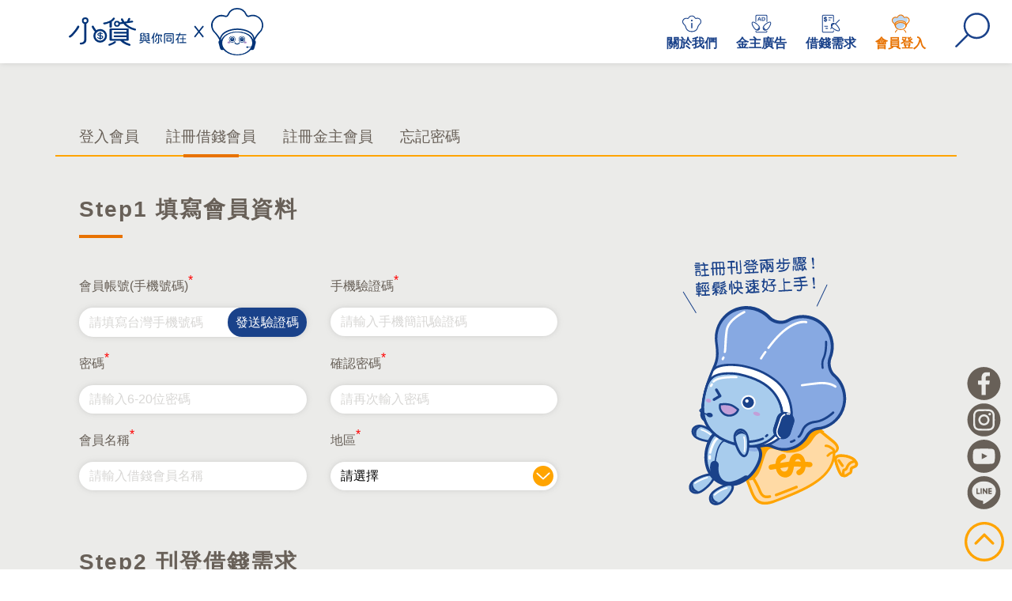

--- FILE ---
content_type: text/html; charset=UTF-8
request_url: https://www.cash-bank.tw/reg_borrow
body_size: 8889
content:
<!DOCTYPE html>
<html lang="zh-tw">

<head>
    <base href="/">
    <meta charset="UTF-8">
    <meta name="viewport" content="width=device-width, initial-scale=1.0">
    <meta http-equiv="x-ua-compatible" content="IE=edge, chrome=1">
    <meta name="viewport" content="width=device-width, initial-scale=1, shrink-to-fit=no">
    <!-- SEO meta -->
    
				<!--以下 SEO 用 SEO 用 SEO 用 很重要所以打三次-->
				<!--測試網址用 , 啟用正式網址前請先修改成 "index,follow"-->
				<meta name="robots" content="index,follow">
			
<!--搜尋引擎用 尤其是 google-->
<title>小貸與你同在</title>
<!--這個是網站製作者-->
<meta name="author" content="貝爾網站國際有限公司">
<!--這個是網站版權-->
<meta name="copyright" content="小貸與你同在-借貸媒合超速平台">
<!--這個是連結頁面文章的敘述-->
<meta name="description" content="小貸是全台最大的媒合借錢平台，擁有一般借錢網欠缺的優勢，強力集結全國金主進駐，提供線上小額貸款、證件小額借款...等信用貸款的合法快速小額借款。">
<!--這個是連結頁面關鍵字-->
<meta name="keyword" content="#小貸 #小貸與你同在 #借貸媒合平台 #信貸推薦 #民間借貸 #個人信用貸款 #債務整合 #借錢 #線上小額貸款 #借錢網 #信用貸款 #證件小額借錢 #快速小額借款 #借錢平台 #小額貸款 #小額借款 #合法小額借款 #易借網 #網貸 #安全借貸 #民間小額借款 #汽機車貸款">
<!--這個是連結頁面的標題-->
<meta property="og:title" content="小貸與你同在-借貸媒合超速平台">
<!--這個是連結頁面的網址-->
<meta property="og:url" content="https://www.cash-bank.tw/reg_borrow">
<!--這個是分享畫面的圖片路徑 解析須200x200至1500x1500之間，檔案大小在5MB以內-->
<meta property="og:image" content="https://www.cash-bank.tw/images/layout/logo.png">
<!--這個是連結頁面文章的敘述-->
<meta property="og:description" content="小貸是全台最大的媒合借錢平台，擁有一般借錢網欠缺的優勢，強力集結全國金主進駐，提供線上小額貸款、證件小額借款...等信用貸款的合法快速小額借款。">
<!--這個是 FB 使用者 ID-->
<meta property="fb:admins" content="Facebook numberic ID">
<link rel="canonical"
    href="https://www.cash-bank.tw/reg_borrow" />
<link rel="icon" href="/favicon.png">
<link rel="icon" href="/favicon.ico">
<link rel="apple-touch-icon" href="/apple-touch-icon.png" sizes="180x180">
<link rel="icon" type="image/png" href="/favicon-32x32.png" sizes="32x32">
<link rel="icon" type="image/png" href="/favicon-16x16.png" sizes="16x16">
<!-- 禁止手機偵測電話號預設設樣式-->
<meta name="format-detection" content="telephone=no">
<meta name="google-site-verification" content="28YpaJ611LKWoE5gMNeuAf3Qcm6Yl1SP7HTuiPHwg9w" />    <!-- Boostrap -->
    <link rel="stylesheet" type="text/css" href="css/bootstrap/bootstrap.css">
    <link rel="stylesheet" type="text/css" href="css/bootstrap/bootstrap-grid.css">
    <!-- nav mobile -->
    <link rel="stylesheet" href="https://cdn.jsdelivr.net/gh/jonsuh/hamburgers/dist/hamburgers.min.css">
    <!-- Fancybox -->
    <link rel="stylesheet" href="css/youtube-fancybox.min.css" />
    <!-- Main -->
    <link rel="stylesheet" type="text/css" href="css/main.css">

    <link rel="stylesheet" type="text/css" href="css/main----50.css">
    <!-- AOS -->
    <link rel="stylesheet" href="css/aos.css" />
    <!-- Swiper -->
    <link rel="stylesheet" type="text/css" href="css/swiper/swiper-bundle.min.css">
    <!-- Global site tag (gtag.js) - Google Ads: 10827326726 -->
    <script async src="https://www.googletagmanager.com/gtag/js?id=AW-10827326726"></script>
    <script>
    window.dataLayer = window.dataLayer || [];

    function gtag() {
        dataLayer.push(arguments);
    }
    gtag('js', new Date());

    gtag('config', 'AW-10827326726');
    gtag('config', 'UA-215535218-1');
    gtag('config', 'G-9XXGRZY7M3');
    </script>
    <!-- Facebook Pixel Code -->
    <script>
    ! function(f, b, e, v, n, t, s) {
        if (f.fbq) return;
        n = f.fbq = function() {
            n.callMethod ?
                n.callMethod.apply(n, arguments) : n.queue.push(arguments)
        };
        if (!f._fbq) f._fbq = n;
        n.push = n;
        n.loaded = !0;
        n.version = '2.0';
        n.queue = [];
        t = b.createElement(e);
        t.async = !0;
        t.src = v;
        s = b.getElementsByTagName(e)[0];
        s.parentNode.insertBefore(t, s)
    }(window, document, 'script',
        'https://connect.facebook.net/en_US/fbevents.js');
    fbq('init', '1303808240068568');
    fbq('track', 'PageView');
    </script>
    <noscript><img height="1" width="1" style="display:none"
            src="https://www.facebook.com/tr?id=1303808240068568&ev=PageView&noscript=1" /></noscript>
    <meta name="facebook-domain-verification" content="r0ac1i9hj8f5b0rm35r5736krtami6" />
    <!-- End Facebook Pixel Code --><script src="js/jquery-3.4.1.min.js"></script>
<!-- 電腦版MENU-->
<header class="header-lg">
    <ul id="list">
        <!-- logo -->
        <a class="logo" href="/">
            <h1>小貸與你同在</h1>
        </a>
        <!-- logo END -->
        <div class="nav-item">
            <!-- 當頁的a連結會加上 .active這個class，作用是換icon樣式，沒有其餘功能 -->
            <a href="about" class="">
                <li class="item-aboutus">關於我們</li>
            </a>
            <a href="sell#sell-inner" class="">
                <li class="item-len">金主廣告</li>
            </a>
            <a href="need#need-inner" class="">
                <li class="item-borrow">借錢需求</li>
            </a>
                        <a href="login" class="active">
                <li class="item-login">會員登入</li>
            </a>
                        <!--搜尋功能-->
            <a href="#" class="dropdown-toggle" data-toggle="dropdown">
                <li class="item-search"></li>
            </a>
            <div class="dropdown-menu">
                <div class="search-outter">
                    <input class="w-100" type="text" id="pq">
                    <button class="search-btn" type="button" id="searchButton"
                        onclick="location.href='search?q='+document.getElementById('pq').value"></button>
                </div>
            </div>
            <!--搜尋功能 END-->
        </div>
    </ul>
</header>
<!-- 電腦版MENU END-->




<!-- 手機板MENU -->
<header class="header-area header-mb">
    <div class="mobile-header full-header header">
        <!-- logo -->
        <div id="faitNav">
            <a class="logo" href="index.php">
                <h1>小貸與你同在</h1>
            </a>
        </div>
        <button id="hamburger" class="hamburger hamburger--elastic" type="button">
            <span class="hamburger-box">
                <span class="hamburger-inner"></span>
            </span>
        </button>
    </div>
    <div class="mobile-menu">
        <div class="classy-menu">
            <div class="classycloseIcon">
                <div class="cross-wrap"><span class="top"></span><span class="bottom"></span></div>
            </div>
            <div class="classynav">
                <ul class="nav-item mt-0">
                    <a href="about" class="">
                        <li class="item-aboutus">關於我們</li>
                    </a>
                    <a href="sell#sell-inner" class="">
                        <li class="item-len">金主廣告</li>
                    </a>
                    <a href="need#need-inner" class="">
                        <li class="item-borrow">借錢需求</li>
                    </a>
                                        <a href="login" class="active">
                        <li class="item-login">會員登入</li>
                    </a>
                                        <div class="social-list-mbnav mt-4">
                        <!-- 社群媒體，可自訂連結，若是沒有填寫連結，就不會顯示，連動手機板的nav的社群媒體連結 -->
                                                <li class="social-item-mbnav">
                            <a href="https://www.facebook.com/%E5%B0%8F%E8%B2%B8%E8%88%87%E4%BD%A0%E5%90%8C%E5%9C%A8-105761811853870/?ref=pages_you_manage" target="_blank">
                                <img src="./images/fb_blue-01.svg" alt="">
                            </a>
                        </li>
                                                                        <li class="social-item-mbnav">
                            <a href="https://www.instagram.com/smallloan789/" target="_blank">
                                <img src="./images/ig_blue-01.svg" alt="">
                            </a>
                        </li>
                                                                        <li class="social-item-mbnav">
                            <a href="https://www.youtube.com/channel/UCe9_mtLj6Imw25rpbzv5Vyw" target="_blank">
                                <img src="./images/youtube_blue-01.svg" alt="">
                            </a>
                        </li>
                                                                        <li class="social-item-mbnav">
                            <a href="https://lin.ee/urHQYPY" target="_blank">
                                <img src="./images/line_blue-01.svg" alt="">
                            </a>
                        </li>
                                                <!-- 社群媒體 END-->
                    </div>
                    <!--搜尋功能-->
                    <div class="seatch-mb">
                        <input type="text" id="mq">
                        <button class="search-btn" type="button"
                            onclick="location.href='search?q='+document.getElementById('mq').value"></button>
                    </div>
                    <!--搜尋功能 END-->
                </ul>
            </div>
            <!-- Nav End -->
        </div>
    </div>
</header>



<style>
:root {
    --primary: #fff;
    --secondary: red;
    --text-color: #fff;
    --background-color: #1a428a;
    --menu-background: #fff;
    --menu-color: #1a428a;
    --menu-color-ove: #ffa400;
    --menu-color-link: var(--menu-color);
    --hamburger-color: var(--menu-color);
    /* Default is primary */
    --hamburger-color-open: var(--background-color);
}

#hamburger {
    width: auto;
    min-width: initial;
    padding: 0;
}

.hamburger.is-active .hamburger-inner,
.hamburger.is-active .hamburger-inner::before,
.hamburger.is-active .hamburger-inner::after {
    background-color: var(--hamburger-color-open);
    width: 100%;
}

.hamburger-inner,
.hamburger-inner::before,
.hamburger-inner::after {
    background-color: var(--hamburger-color);
    right: 0;
}

#hamburger:hover .hamburger-inner,
#hamburger:hover .hamburger-inner::before,
#hamburger:hover .hamburger-inner::after {
    background-color: var(--menu-color-ove);
    right: 0;
}

.hamburger-inner {
    width: 80%;
}

.hamburger-inner::after {
    width: 70%;
}

.mobile-header {
    display: flex;
    justify-content: space-between;
    align-items: center;
    padding: 15px;
    position: relative;
    z-index: 999;
    background: var(--primary)
}

.mobile-header.fixed-top {
    position: fixed;
    top: 0;
    left: 0;
    width: 100%;
}

.mobile-header .logo {
    height: 50px;
    padding: 0 !important;
    margin: 0;
    margin-right: auto;
    padding-left: 15px;
    transition: all .35s ease-in-out;
}

.logo {
    line-height: auto;
    transition: all .35s ease-in-out;
    color: var(--primary);
}

.logo.menu-open {
    color: var(--menu-color) !important;
}

.mobile-menu {
    opacity: 0;
    width: 100vw;
    height: 100vh;
    position: fixed;
    top: 0;
    left: 0;
    background: var(--menu-background);
    transition: all .5s ease-in-out;
    color: var(--menu-color);
    clip-path: circle(0% at top right);
    z-index: 998;
    display: grid;
    grid-template-rows: 82px 100%;
    padding-top: 120px;
}

.mobile-menu:hover {
    color: var(--menu-color-ove);
}

.mobile-menu.open {
    opacity: 1;
    left: 0;
    top: 0;
    clip-path: circle(200% at top right);
}

.mobile-menu.open .classy-menu {
    display: block;
}

.classy-menu {
    display: none;
    z-index: -1;
}

.classynav ul li {
    position: relative;
}

.mobile-menu.open .mobile-menu-content li a {
    opacity: 1;
}

.mobile-menu-content {
    padding: 0;
    margin: 0;
    padding-top: 40px;
    grid-column-start: 2;
    grid-column-end: 2;
    grid-row-start: 2;
    text-align: right;
    grid-row-end: 2;
    width: 100%;
    list-style: none;
    padding-right: 80px;
}

.mobile-menu-content li {
    padding: 10px 0;
    font-weight: 500;
    font-size: 2em;
}

.mobile-menu-content li a {
    color: var(--menu-color-link);
    position: relative;
    opacity: 0;
    transition: opacity .15s ease-in-out;
}

.mobile-menu-content li:nth-of-type(1) a {
    transition-delay: .05s;
}

.mobile-menu-content li:nth-of-type(2) a {
    transition-delay: .1s;
}

.mobile-menu-content li:nth-of-type(3) a {
    transition-delay: .15s;
}

.mobile-menu-content li a::before {
    content: '';
    width: 0%;
    height: 4.2px;
    border-radius: 5px;
    background: var(--menu-color-link);
    position: absolute;
    bottom: -5px;
    right: 0;
    transition: all .15s ease-in-out;
}

.mobile-menu-content li:hover a::before {
    width: 60%;
    opacity: .9;
}

.mobile-menu-content li.is-active a::before {
    width: 100%;
    opacity: 1;
}

@media screen and (max-width: 360px) {
    .mobile-menu {
        grid-template-columns: 20% 80%;
    }
}

@media screen and (max-width: 425px) {
    .mobile-menu-content {
        padding-right: 40px;
    }
}

.card {
    box-shadow: rgba(0, 0, 0, .3) 6px 7px 14px -2px;
    background: white;
    color: var(--background-color);
    font-weight: bold;
    border-radius: 10px;
}
</style>
<!-- 手機板 MENU END--><main id="top">
    <section class="login-wrapper pb-5">
        <div class="container">
            <!--上方各頁按鈕-->
            <div class="row orange-bb">
    <div class="btn-wrapper">
        <!-- 上方各頁按鈕，當頁時加上.active-->
        <a href="login" class="login_item ">
            登入會員
        </a>
        <a href="reg_borrow" class="login_item active">
            註冊借錢會員
        </a>
        <a href="reg_lender" class="login_item ">
            註冊金主會員
        </a>
        <a href="forget" class="login_item ">
            忘記密碼
        </a>
        <!-- 按鈕 END -->
    </div>
</div>            <!-- 上方各頁按鈕　END -->
            <div class="login-ceontent row pb-5 align-items-end">
                <div class="col-lg-7 col-12 mt-5 forms-group">
                    <div class="col-12">
                        <h2 class="intro intro_lender px-0 mb-5 mt-0">
                            Step1 填寫會員資料
                        </h2>
                    </div>
                    <!-- 註冊借錢會員表單 -->
                    <form id="reg_form">
                        <dl>
                            <div class="d-flex flex-sm-wrap">
                                <dd class="col-lg-6 col-12 mb-4">
                                    <label class="col-xl-12 pl-0 mb-3">會員帳號(手機號碼)<sup>*</sup></label>
                                    <div class="pr">
                                        <input class="phonecode-input mt-0" type="text" name="mm_account" required
                                            placeholder="請填寫台灣手機號碼">
                                        <!-- 發送驗證碼的按鈕，按下去會加上.delivered，並且文字改成"已發送"-->
                                        <button class="phonecode-btn" id="sms_send" type="button">發送驗證碼</button>
                                        <!-- 發送驗整碼的按鈕 END-->
                                    </div>
                                </dd>
                                <!--手機驗證碼-->
                                <dd class="col-lg-6 col-12 mb-4">
                                    <label class="col-xl-12 pl-0 mb-3">手機驗證碼<sup>*</sup></label>
                                    <input class="mt-0" type="text" name="sms_code" required placeholder="請輸入手機簡訊驗證碼">
                                </dd>
                                <!--手機驗證碼 END-->
                            </div>
                            <div class="d-flex flex-sm-wrap">
                                <dd class="col-lg-6 col-12 mb-4">
                                    <label class="col-xl-12 pl-0 mb-3">密碼<sup>*</sup></label>
                                    <input class="mt-0" type="password" name="mm_password" required
                                        placeholder="請輸入6-20位密碼">
                                </dd>
                                <dd class="col-lg-6 col-12 mb-4">
                                    <label class="col-xl-12 pl-0 mb-3">確認密碼<sup>*</sup></label>
                                    <input class="mt-0" type="password" name="confirm_mm_password" required
                                        placeholder="請再次輸入密碼">
                                </dd>
                            </div>
                            <div class="d-flex flex-sm-wrap">
                                <!-- 新增會員名稱 -->
                                <dd class="col-lg-6 col-12 mb-4">
                                    <label class="col-xl-12 pl-0 mb-3">會員名稱<sup>*</sup></label>
                                    <input class="mt-0" type="text" name="mm_name" max="20" required
                                        placeholder="請輸入借錢會員名稱">
                                </dd>
                                <dd class="col-lg-6 col-12 mb-4">
                                    <label class="col-xl-12 pl-0 mb-3">地區<sup>*</sup></label>
                                    <div class="select">
                                        <select name="city" id="city">
                                        </select>
                                    </div>
                                </dd>
                            </div>

                            <div class="col-12">
                                <!-- 以下要刊登借錢需求的欄位都是非必填，(都可在登入後去編輯資料)
                            
                                    1.只要有填"資金需求"，就可以刊登。
                                    2.沒有填寫"資金用途"時，帶入 "幫幫我！急需一筆資金周轉！"
                                    3.LINE非必填，所以有無填寫皆可註冊
                                -->
                                <h2 class="intro intro_lender px-0 mb-4 mt-5">
                                    Step2 刊登借錢需求
                                </h2>
                            </div>
                            <div class="d-flex flex-sm-wrap">
                                <!-- 新增資金需求，單位是"萬"-->
                                <dd class="col-lg-6 col-12 mb-4">
                                    <label class="col-xl-12 pl-0 mb-3">資金需求<sup>*</sup></label>
                                    <input class="mt-0" type="number" name="price" value="" required
                                        placeholder="限純數字，如10000，最少1萬">
                                </dd>
                                <!-- 新增Line ID -->
                                <dd class="col-lg-6 col-12 mb-4">
                                    <label class="col-xl-12 pl-0 mb-3">LINE ID</label>
                                    <input class="mt-0" type="text" name="line" value=""
                                        placeholder="請填寫LINE ID 方便金主與您聯絡">
                                </dd>
                            </div>

                            <!-- 新增資金用途-->
                            <div class="d-flex flex-sm-wrap">
                                <dd class="col-12 mb-4">
                                    <label class="col-lg-3 col-12 p-0 mb-3">資金用途<sup>*</sup></label>
                                    <textarea name="specification" required
                                        placeholder="範例:最近需要添購電腦,因為下個月才會有錢,需要借一筆周轉金,希望利息不超過15%。"></textarea>
                                    <p class="mt-2 mb-1" style="color:#e87200;">
                                        ※請注意陌生來電，若不便通話記得抽空回撥，以免被列入借貸黑名單喔！</p>
                                    <p class="mt-2 mb-1" style="color:#e87200;">※請記得關閉阻擋騷擾電話的程式，才能接到金主的來電喔！</p>
                                    <p class="mt-2 mb-1">※註冊後仍可在【會員中心】修改借錢需求。</p>
                                    <p>※若需求刊登超過15天或手動結案，聯絡資訊會自動關閉。</p>
                                </dd>
                            </div>

                            <div class="d-flex flex-sm-wrap">
                                <dd class="col-lg-6 col-12 mb-4 mt-5">
                                    <label class="col-12 p-0 mb-3">驗證碼<sup>*</sup></label>
                                    <div class="d-flex align-items-center flex-smm-wrap">
                                        
			<input autocomplete="off" name="captcha_word" class="f-auth" name="xcode" id="xcode" type="text" size="10" required="required">
			<a href='javascript:;' class="cap_re_show" onClick="return false;">
				<img id="imgcode" class="f-auth-pic imgcode" src="https://www.cash-bank.tw/captcha/1769103277.199.jpg" align="middle" alt="Image verification" height="30">
			</a>
			<script type="text/javascript">
				$(document).ready(function() {
					cap_re_show();
					$('.cap_re_show').on('click', function(){
						cap_re_show();
						return false;
					});
				});

				function cap_re_show(){
					$.ajax({
						url:"https://www.cash-bank.tw/imgcode/cap_re_show.php",
						type:"POST",
						dataType:"html",
						data:{},
						timeout:3000,
						error:function(){
							alert("目前系統忙碌中，請稍後再試 ");
						},
						success:function(html){
							$('.imgcode').attr('src', html);
						}
					});
				};
			</script>
		                                    </div>
                                </dd>
                            </div>

                            <!-- 新增以下兩個必勾選選項，不然會跳出alert視窗"請詳細閱讀本公司使用條款及聲明" -->
                            <div class="px-3">
                                <dd class="w-100 d-flex flex-wrap align-items-start">
                                    <input class="mt-0 no-shadow border-radius border-none " type="checkbox"
                                        name="agree1" value="1" id="agree1">
                                    <label for="agree1" class="col-11 agreement-checkbox">
                                        我已閱讀並同意<a href="terms" target="_blank">使用條款</a>
                                    </label>
                                </dd>
                                <dd class="w-100 d-flex flex-wrap align-items-start">
                                    <input class="mt-0 no-shadow border-radius border-none" type="checkbox"
                                        name="agree2" value="1" id="agree2">
                                    <label for="agree2" class="col-11 agreement-checkbox">
                                        我了解「小貸與你同在」是僅提供會員刊登廣告的媒合平台，對會員所張貼之任何廣告不做任何保證，我會在借款前考慮自身風險承擔能力，謹慎評估還款計畫
                                    </label>
                                </dd>
                            </div>

                            <dd class="pt-2 text-center">
                                <button class="secondary-btn btn-wider" type="button"
                                    id="register_button">成為借錢會員</button>
                            </dd>
                        </dl>
                    </form>
                    <!-- 註冊借錢會員表單 END-->
                </div>
                <!-- 桌機吉祥物-->
                <div class="doll-sec offset-lg-2 col-lg-3 col-12 col-md-5 m-auto">
                    <div class="img-wrapper img-wrapper-lender mt-2 ">
                        <img src="images/help-doll_test-01.svg" alt="">
                    </div>
                </div>
            </div>
        </div>
    </section>
    <!--  成功的彈跳視窗 -->
    <div class="sucess_modal modal fade" id="sucess_modal" data-keyboard="false" tabindex="-1"
        aria-labelledby="staticBackdropLabel" aria-hidden="true">
        <div class="modal-dialog modal-dialog-centered">
            <div class="modal-content">
                <!-- 關閉按鈕 -->
                <button type="button" class="close" data-dismiss="modal" aria-label="Close">
                    <span aria-hidden="true" class="x-btn"></span>
                </button>
                <!-- 內文 -->
                <img src="images/edit_bor_ok.png" alt="">
                <h2>●請注意陌生來電，若不便通話記得抽空回撥，以免被列入借貸黑名單喔！</h2>
                <h2 class="mt-2">●請記得關閉阻擋騷擾電話的程式，才能接到金主的來電喔！</h2>
            </div>
        </div>
    </div>
    <!-- 成功的彈跳視窗 END -->
</main>
<footer>
    <a href="#0" class="gototop go-top"></a>
    <div class="upper-sec">
        <div class="footer_doll">
            <div class="container-1310">
                <div class="row">
                    <div class="col-lg-3 col-12 mb-smm-1 ">
                        <h3>借款條件須知</h3>
                        <ul class="upper-content">
                                                        <li class="upper-item text-justify">
                                <p class="mb-2">還款期限：最短120天，最長10年</p>
                            </li>
                                                        <li class="upper-item text-justify">
                                <p class="mb-2">申請費用：無手續費、無代辦費</p>
                            </li>
                                                        <li class="upper-item text-justify">
                                <p class="mb-2">年利率：2%~16%，不超過法定利率</p>
                            </li>
                                                        <li class="upper-item text-justify">
                                <p class="mb-2">年齡：須年滿20歲以上</p>
                            </li>
                                                        <li class="upper-item text-justify">
                                <p class="mb-2">職業：不限行業</p>
                            </li>
                                                        <li class="upper-item text-justify">
                                <p class="mb-2">地區：限台灣</p>
                            </li>
                                                    </ul>
                    </div>
                    <div class="col-lg-3 col-12 mb-smm-1 ">
                        <h3>防範貸款詐騙</h3>
                        <ul class="upper-content">
                                                        <li class="upper-item text-justify">
                                <p class="mb-2">請勿提供存摺及提款卡，以免成為詐騙集團的共犯</p>
                            </li>
                                                        <li class="upper-item text-justify">
                                <p class="mb-2">任何類型儲值點數換現金都是詐騙</p>
                            </li>
                                                        <li class="upper-item text-justify">
                                <p class="mb-2">事先給付任何名義費用都是詐騙</p>
                            </li>
                                                    </ul>
                    </div>
                    <div class="col-lg-3 col-12 mb-smm-1 ">
                        <h3>免責聲明</h3>
                        <ul class="upper-content">
                                                        <li class="upper-item text-justify">
                                <p class="mb-2">本網站僅為借貸廣告媒合平台，不涉入任何借貸資訊諮詢與交易，且不對所有借貸資訊做任何實質或形式上之審查。</p>
                            </li>
                                                        <li class="upper-item text-justify">
                                <p class="mb-2">本網站中所載一切資訊內容，均為「內容提供者」之責任，本網站不負責承擔任何法律責任。</p>
                            </li>
                                                    </ul>
                    </div>
                    <div class="col-lg-3 col-12 social-outter">
                        <h3>借貸範例</h3>
                        <ul class="upper-content">
                            
                            <p class="text-justify pb-2">工作穩定、信用正常的王先生急需3萬元現金，張貼借錢需求後，從多位金主方案中選了汽車貸款，當日成功撥款3萬元，分期6個月，無手續費及代辦費、月利息375元、年利息4500元。</p>

                            
                            <div class="social-nav lg">
                                                                <li class="social-item">
                                    <a href="https://www.facebook.com/%E5%B0%8F%E8%B2%B8%E8%88%87%E4%BD%A0%E5%90%8C%E5%9C%A8-105761811853870/?ref=pages_you_manage" target="_blank">
                                        <img src="./images/fb.svg" alt="">
                                    </a>
                                </li>
                                                                                                <li class="social-item">
                                    <a href="https://www.instagram.com/smallloan789/" target="_blank">
                                        <img src="./images/ig.svg" alt="">
                                    </a>
                                </li>
                                                                                                <li class="social-item">
                                    <a href="https://www.youtube.com/channel/UCe9_mtLj6Imw25rpbzv5Vyw" target="_blank">
                                        <img src="./images/youtube.svg" alt="">
                                    </a>
                                </li>
                                                                                                <li class="social-item">
                                    <a href="https://lin.ee/urHQYPY" target="_blank">
                                        <img src="./images/line_gray.svg" alt="">
                                    </a>
                                </li>
                                                                <!-- 社群媒體 END-->
                            </div>
                        </ul>
                    </div>
                </div>
            </div>
        </div>
    </div>
    <div class="lower-sec pt-4 pb-3">
        <div class="container">
            <div class="row">
                <ul class="col-lg-8 col-12 lower-nav">
                    <li class="lower-item">
                        <a href="about">關於我們</a>
                    </li>
                    <li class="lower-item">
                        <a href="faq">常見問題</a>
                    </li>
                    <li class="lower-item">
                        <a href="privacy">隱私權政策</a>
                    </li>
                    <li class="lower-item">
                        <a href="terms">使用條款</a>
                    </li>
                    <li class="lower-item">
                        <a href="contact">聯絡我們</a>
                    </li>
                                        <li class="social-item mb">
                        <a href="https://www.facebook.com/%E5%B0%8F%E8%B2%B8%E8%88%87%E4%BD%A0%E5%90%8C%E5%9C%A8-105761811853870/?ref=pages_you_manage" target="_blank">
                            <img src="./images/fb.svg" alt="">
                        </a>
                    </li>
                                                            <li class="social-item mb">
                        <a href="https://www.instagram.com/smallloan789/" target="_blank">
                            <img src="./images/ig.svg" alt="">
                        </a>
                    </li>
                                                            <li class="social-item mb">
                        <a href="https://www.youtube.com/channel/UCe9_mtLj6Imw25rpbzv5Vyw" target="_blank">
                            <img src="./images/youtube.svg" alt="">
                        </a>
                    </li>
                                                            <li class="social-item mb">
                        <a href="https://lin.ee/urHQYPY" target="_blank">
                            <img src="./images/line_gray.svg" alt="">
                        </a>
                    </li>
                                    </ul>
            </div>
            <div class="row">
                <div class="col-lg-6 col-12">
                    <small class="d-block mb-2">地址：嘉義市西區福州五街8號</small>
                    <small>小貸與你同在 2020-<script>
                        document.write(new Date().getFullYear())
                        </script> ® 註冊商標仿冒必究</small>
                </div>
            </div>
        </div>
    </div>
</footer><script src="js/jquery-3.4.1.min.js"></script>

<!-- Boostrap Js-->
<script src="js/bootstrap/bootstrap.js"></script>
<script src="js/bootstrap/bootstrap.bundle.js"></script>

<!-- Menu Js -->
<script src="js/menu.js"></script>
<script src="js/nav.js"></script>

<script>
$('#hamburger').click(function() {
    $('.mobile-menu').toggleClass('show');
});
</script>

<!-- AOS Js -->
<script src="js/aos/aos.js"></script>
<script>
AOS.init({
    easing: 'ease-in-out-sine'
});
</script>

<!-- swiper Js -->
<script src="js/swiper/swiper-bundle.min.js"></script>

<!-- youtbe fancybox Js -->
<script src="js/youtbe_fancybox.js"></script>

<!-- Index Js -->
<script src="js/index.js"></script>

<!-- 會員中心球狀menu Js -->
<script>
$('.open-button-bor,.close-button-bor').click(function() {
    $('.container-mms').toggleClass('expand-bor');
});
</script>
<script>
$('.open-button-len,.close-button-len').click(function() {
    $('.container-mms').toggleClass('expand-len');
});
</script>

<script>
function page_view() {
    $.ajax({
        url: "route/view?url=" + location.href,
        dataType: "json",
        timeout: 5000,
        error: function(rs) {
            console.log(rs);
        },
        success: function(rs) {
            console.log(rs);
        }
    });
}
setTimeout("page_view()", 3000);
</script>

<!-- search 使用 enter -->
<script>
$("#pq").keyup(function(event) {
    if (event.which == 13) {
        $("#searchButton").click();
    }
    // Make sure the form isn't submitted
    event.preventDefault();
});
</script><script src="js/tw-city.js"></script>
<script>
$('#sucess_modal').on('hidden.bs.modal', function() {
    location.href = href;
})
let def_pay_city = '{city}';
let pay_city = '<option disabled hidden selected>請選擇</option>';
area.counties.forEach(function(i) {
    let selected = (i == def_pay_city) ? 'selected' : '';
    pay_city += '<option value="' + i + '" ' + selected + '>' + i + '</option>';
});
$('#city').html(pay_city);
$('#register_button').on('click', function() {
    this.disabled = true;
    let agree1 = $('#agree1:checked').val();
    if (agree1 != '1') {
        this.disabled = false;
        alert('請詳細閱讀內容，並勾選同意接受使用條款!!');
        return;
    }
    let agree2 = $('#agree2:checked').val();
    if (agree2 != '1') {
        this.disabled = false;
        alert('請詳細閱讀內容，並勾選我了解!!');
        return;
    }
    error = '';
    mm_account = $("input[name='mm_account']").val();
    sms = $("input[name='sms_code']").val();
    city = $("select[name='city']").val();
    mm_password = $("input[name='mm_password']").val();
    confirm_mm_password = $("input[name='confirm_mm_password']").val();
    captcha_word = $("input[name='captcha_word']").val();
    if (mm_account == '' || mm_account == null) {
        error += '帳號\n';
    }
    if (sms == '' || sms == null) {
        error += '請輸入手機驗證碼\n';
    }
    if (city == '' || city == null) {
        error += '地區\n';
    }
    if (mm_password == '' || mm_password == null) {
        error += '請輸入密碼\n';
    }
    if (confirm_mm_password == '' || confirm_mm_password == null) {
        error += '請輸入確認密碼\n';
    }
    if (captcha_word == '' || captcha_word == null) {
        error += '驗證碼錯誤!\n';
    }
    if (error != '') {
        this.disabled = false;
        alert(error);
        return;
    }
    let btn = this;
    // let btn_txt = $(this).text();
    // $(this).text('處理中');
    $.ajax({
        url: "/route/reg_v2",
        type: "POST",
        dataType: "json",
        data: new FormData($('#reg_form')[0]),
        contentType: false,
        processData: false,
        cache: false,
        timeout: 5000,
        error: function() {
            // $(btn).text(btn_txt);
            btn.disabled = false;
            alert('目前系統忙碌中，請稍後再試!');
        },
        success: function(json) {
            // $(btn).text(btn_txt);
            btn.disabled = false;
            if (json.success) {
                gtag('event', 'conversion', {
                    'send_to': [
                        'AW-10827326726/0HJCCOH77YoDEIbK76oo',
                        'AW-10827326726/qZt-CO2D9p8DEIbK76oo',
                        'AW-10827326726/yLJOCJi49p8DEIbK76oo'
                    ]
                });
                let params = new URL(location.href);
                let p = params.searchParams;
                let q = p.has('pre');
                let h = params.hostname;
                if (p.has('pre')) {
                    if (h == DOMAIN) {
                        href = p.get('pre');
                        return;
                    }
                }
                href = json.go;
                $('#sucess_modal').modal();
                if (!json.go) {
                    location.reload();
                }
            } else {
                alert("送出失敗!" + json.msg);
                // location.reload();
            }
        }
    });
    return false;
});
</script><script type="text/javascript">
let t = 0;
function showtime()
{
    t-= 1;
    if (t == 0) {
        document.getElementById('sms_send').disabled = false;
        $('#sms_send').text("發送驗證碼");
        $('#sms_send').removeClass('delivered');
    } else {
    	document.getElementById('sms_send').disabled = true;
        $('#sms_send').text("已發送("+t+")");
        setTimeout("showtime()", 1000);
    }
}
$('#sms_send').on('click', function() {
	this.disabled = true;
	error = '';
	mm_account = $("input[name='mm_account']").val();
	// mm_name = $("input[name='mm_name']").val();
	if (mm_account == '' || mm_account == null) error += '請輸入會員帳號\n';
	// if (mm_name == '' || mm_name == null) error += '\n';
	if (error != '') {
		this.disabled = false;
		alert(error);
		return;
    }
    let f = new FormData();
    f.append('mm_account', mm_account);
	let btn = this;
	let btn_txt = $(this).text();
	$(this).text('處理中');
	$.ajax({
		url: "/route/sms_auth",
		type: "POST",
		dataType: "json",
		data: f,
		contentType: false,
		processData: false,
		cache: false,
		timeout: 5000,
		error: function() {
			$(btn).text(btn_txt);
			btn.disabled = false;
			alert('');
		},
		success: function(json) {			
			$(btn).text(btn_txt);
			alert(json.msg);
			btn.disabled = false;
			if (json.success) {
				$(btn).addClass('delivered');
				t = 15;
				showtime();
			}
		}
	});
	return false;
});
</script>
</body>

</html>

--- FILE ---
content_type: text/html; charset=UTF-8
request_url: https://www.cash-bank.tw/imgcode/cap_re_show.php
body_size: -65
content:
https://www.cash-bank.tw/captcha/1769103279.8083.jpg

--- FILE ---
content_type: text/css
request_url: https://www.cash-bank.tw/css/main.css
body_size: 23776
content:
@charset "UTF-8";
html {
  box-sizing: border-box;
  -ms-overflow-style: scrollbar;
  padding: 0;
  margin: 0;
  font-size: 16px;
  box-sizing: border-box;
  line-height: 1.15;
  -webkit-text-size-adjust: 100%;
  scroll-behavior: smooth;
}

body {
  margin: 0;
  padding: 0;
  line-height: 1;
}

body:lang(zh-tw) {
  font-family: "微軟正黑體", "Microsoft JhengHei"," Noto Sans CJK","Xingothic TC","Droid Sans Fallback","PingFang TC","Heiti TC","LiHei Pro","Arial","Helvetica","sans-serif","PMingLiU";
}

body:lang(en) {
  font-family: 'Spectral SC', serif;
}

* {
  box-sizing: inherit;
}

*::before, *::after {
  box-sizing: inherit;
}

*::placeholder {
  color: #d8d7d5;
}

main {
  display: block;
}

a {
  text-decoration: none;
  color: #000;
}

a:hover {
  text-decoration: none;
  color: #4e4e4e;
}

h1 {
  font-size: 2em;
  margin: 0.67em 0;
}

hr {
  box-sizing: content-box;
  height: 0;
  overflow: visible;
  border: none;
  height: 1px;
  background: #a19c97;
}

pre {
  font-family: monospace, monospace;
  font-size: 1em;
}

code, kbd, pre, samp {
  font-family: monospace,monospace;
  font-size: 1em;
}

a {
  background-color: transparent;
  text-decoration: none;
}

abbr[title] {
  border-bottom: none;
  text-decoration: underline;
  text-decoration: underline dotted;
}

b, strong {
  font-weight: bolder;
}

code, kbd, samp {
  font-family: monospace, monospace;
  font-size: 1em;
}

small {
  font-size: 80%;
}

sub, sup {
  font-size: 75%;
  line-height: 0;
  position: relative;
  vertical-align: baseline;
}

sub {
  bottom: -0.25em;
}

sup {
  top: -0.5em;
}

img {
  width: 100%;
  border-style: none;
}

html, body, div, span, applet, object, iframe, h1, h2, h3, h4, h5, h6, p, blockquote, pre, a, abbr, acronym, address, big, cite, code, del, dfn, em, img, ins, kbd, q, s, samp, small, strike, strong, sub, sup, tt, var, b, u, i, center, dl, dt, dd, ol, ul, li, fieldset, form, label, legend, table, caption, tbody, tfoot, thead, tr, th, td, article, aside, canvas, details, embed, figure, figcaption, footer, header, hgroup, menu, nav, output, ruby, section, summary, time, mark, audio, video {
  margin: 0;
  padding: 0;
  border: 0;
  font-size: 100%;
  font: inherit;
  vertical-align: baseline;
}

article, aside, details, figcaption, figure, footer, header, hgroup, menu, nav, section {
  display: block;
}

button, input, optgroup, select, textarea {
  font-family: inherit;
  font-size: 100%;
  line-height: 1.15;
  margin: 0;
}

button, input {
  overflow: visible;
}

fieldset {
  border: 1px solid silver;
  margin: 0 2px;
  padding: .35em .625em .75em;
}

legend {
  border: 0;
  padding: 0;
}

textarea {
  overflow: auto;
}

optgroup {
  font-weight: bold;
}

table {
  border-collapse: collapse;
  border-spacing: 0;
}

td, th {
  padding: 0;
}

button, select {
  text-transform: none;
}

select {
  /* Reset Select */
  appearance: none;
  -webkit-appearance: none;
  outline: 0;
  width: 100%;
  padding: 0.5rem 0.75rem;
  border: 1px solid #ffffff;
  border-radius: 145px;
  background: #ffffff;
  -webkit-transition: all 0.30s ease-in-out;
  -moz-transition: all 0.30s ease-in-out;
  -ms-transition: all 0.30s ease-in-out;
  -o-transition: all 0.30s ease-in-out;
}

select:hover {
  border: 1px solid #cdcdcd;
}

.select {
  border-radius: 145px;
  position: relative;
  display: flex;
  overflow: hidden;
  box-shadow: 0px 0px 7px -1px #9d9d9d80;
  -moz-box-shadow: 0px 0px 7px -1px #9d9d9d80;
}

.select::after {
  content: '';
  position: absolute;
  top: 0;
  right: 2px;
  bottom: 0;
  pointer-events: none;
  border-radius: 100px;
  background-image: url("../images/down_arrow.svg");
  background-size: contain;
  background-repeat: no-repeat;
  background-position: center;
  background-color: #ffa400;
  width: 32px;
  height: 32px;
  border: 3px solid #fff;
  margin: auto;
}

button, [type="button"], [type="reset"], [type="submit"] {
  -webkit-appearance: button;
  outline: none;
  border: none;
  cursor: pointer;
}

button::-moz-focus-inner, [type="button"]::-moz-focus-inner, [type="reset"]::-moz-focus-inner, [type="submit"]::-moz-focus-inner {
  border-style: none;
  padding: 0;
}

button:-moz-focusring, [type="button"]:-moz-focusring, [type="reset"]:-moz-focusring, [type="submit"]:-moz-focusring {
  outline: 1px dotted ButtonText;
}

fieldset {
  padding: 0.35em 0.75em 0.625em;
}

legend {
  box-sizing: border-box;
  color: inherit;
  display: table;
  max-width: 100%;
  padding: 0;
  white-space: normal;
}

progress {
  vertical-align: baseline;
}

textarea {
  overflow: auto;
}

[type="checkbox"], [type="radio"] {
  box-sizing: border-box;
  padding: 0;
}

[type="number"]::-webkit-inner-spin-button, [type="number"]::-webkit-outer-spin-button {
  height: auto;
}

[type="search"] {
  -webkit-appearance: textfield;
  outline-offset: -2px;
}

[type="search"]::-webkit-search-decoration {
  -webkit-appearance: none;
}

::-webkit-file-upload-button {
  -webkit-appearance: button;
  font: inherit;
}

details {
  display: block;
}

summary {
  display: list-item;
}

template, [hidden] {
  display: none;
}

ol, ul, li {
  list-style: none;
}

blockquote, q {
  quotes: none;
}

blockquote:before, blockquote:after {
  content: '';
  content: none;
}

q:before, q:after {
  content: '';
  content: none;
}

table {
  border-collapse: collapse;
  border-spacing: 0;
}

/*頁碼01 */
.nav-Page {
  margin: 30px 0;
}

.pagination {
  display: flex;
  padding-left: 0;
  list-style: none;
  border-radius: .25rem;
}

.pagination .page-left, .pagination .page-right, .pagination .page-double-right, .pagination .page-double-left {
  box-sizing: border-box;
  position: relative;
  width: 22px;
  height: 22px;
  padding: 0px 5px;
}

.pagination .page-left::after {
  content: "";
  display: block;
  box-sizing: border-box;
  position: absolute;
  width: 10px;
  height: 10px;
  border-bottom: 1px solid;
  border-left: 1px solid;
  transform: rotate(45deg);
  left: 2px;
  top: 6px;
}

.pagination .page-right::after {
  content: "";
  display: block;
  box-sizing: border-box;
  position: absolute;
  width: 10px;
  height: 10px;
  border-bottom: 1px solid;
  border-right: 1px solid;
  transform: rotate(-45deg);
  left: -2px;
  top: 6px;
}

.pagination .page-double-right::after, .pagination .page-double-right::before {
  content: "";
  display: block;
  box-sizing: border-box;
  position: absolute;
  width: 10px;
  height: 10px;
  border-right: 1px solid;
  border-top: 1px solid;
  transform: rotate(45deg);
  top: 6px;
  right: 0px;
}

.pagination .page-double-right::after {
  right: 6px;
}

.pagination .page-double-left::after, .pagination .page-double-left::before {
  content: "";
  display: block;
  box-sizing: border-box;
  position: absolute;
  width: 10px;
  height: 10px;
  border-left: 1px solid;
  border-bottom: 1px solid;
  transform: rotate(45deg);
  top: 6px;
  left: 6px;
}

.pagination .page-double-left::after {
  left: 0px;
}

.pagination li.page-item {
  min-width: 34px;
  min-height: 35px;
  text-align: center;
  margin-top: 0;
  margin-right: 4px;
  -webkit-transition: all 0.30s ease-in-out;
  -moz-transition: all 0.30s ease-in-out;
  -ms-transition: all 0.30s ease-in-out;
  -o-transition: all 0.30s ease-in-out;
}

.pagination li.page-item a.page-link {
  min-width: 35px;
  max-width: 35px;
  padding: 8px 0;
  font-weight: bold;
  -webkit-transition: all 0.30s ease-in-out;
  -moz-transition: all 0.30s ease-in-out;
  -ms-transition: all 0.30s ease-in-out;
  -o-transition: all 0.30s ease-in-out;
  line-height: 1;
  background: #1a428a;
  border-radius: 30px;
}

.pagination li.page-item a.page-link[href] {
  color: #ffffff;
}

.pagination li.page-item a.page-link i::before {
  margin-right: 0;
  margin-left: 0;
}

.pagination li.page-item a.page-link[href] {
  min-width: 35px;
  max-width: 35px;
  padding: 8px 0;
  background: #ffffff;
  border-radius: 30px;
  color: #1a428a !important;
}

.pagination li.page-item a.page-link:hover {
  background: #1a428a;
  border-radius: 30px;
  color: white !important;
}

.pagination li.page-item a.paw[href] {
  color: #1a428a !important;
  background-color: #d8d8d6;
}

.page-link {
  color: #ffffff !important;
}

/*文字大小 */
h1, .h1 {
  font-size: 2rem;
  letter-spacing: 2px;
  color: #686058;
}

h2, .h2 {
  font-size: 1.75rem;
  letter-spacing: 2px;
  color: #686058;
}

h3, .h3 {
  font-size: 1.5rem;
  letter-spacing: 2px;
  color: #686058;
}

h4, .h4 {
  font-size: 1.25rem;
  letter-spacing: 2px;
  color: #686058;
}

p, time {
  font-size: 15px;
  letter-spacing: 2px;
  line-height: 1.5rem;
  color: #686058;
}

.p {
  font-size: 18px;
  letter-spacing: 2px;
  line-height: 1.5rem;
  color: #686058;
}

/*編輯器要加的 */
.editor h2, .editor h3, .editor h4, .editor h5, .editor h6 {
  margin-bottom: 1rem;
}

.editor p {
  line-height: 1.5rem;
  margin-bottom: 0;
  word-wrap: break-word;
  font-weight: initial;
  text-align: justify;
}

.editor img {
  width: 100%;
  display: block;
}

.editor div img {
  width: 100%;
  margin: 0;
}

.editor ol li {
  margin-bottom: 10px;
}

.editor sup {
  color: initial;
}

.editor tr, .editor td {
  border: solid 1px;
}

.editor strong {
  font-weight: 900;
}

.editor a {
  text-decoration: revert;
}

/*GOOGLE MAP RWD */
.maps {
  position: relative;
  padding-bottom: 56.25%;
  padding-top: 30px;
  height: 0;
  overflow: hidden;
}

.maps iframe, .maps object, .maps embed {
  position: absolute;
  top: 0;
  left: 0;
  width: 100%;
  height: 100%;
}

.video-container {
  position: relative;
  padding-bottom: 56.25%;
  height: 0;
  overflow: hidden;
}

.video-container a, .video-container iframe, .video-container object, .video-container embed {
  position: absolute;
  top: 0;
  left: 0;
  width: 100%;
  height: 100%;
}

.forms-group dl dd {
  color: #686058;
  margin-bottom: 1rem;
}

.forms-group dl dd label sup {
  color: red;
}

.forms-group div sup {
  color: red;
}

.radio, .checkbox {
  margin-top: 10px;
  display: flex;
  flex-wrap: wrap;
  align-items: center;
}

.radio input[type=checkbox], .radio input[type=radio], .checkbox input[type=checkbox], .checkbox input[type=radio] {
  position: absolute;
  opacity: 0;
}

.radio input[type=checkbox] + .radio-label:before, .radio input[type=radio] + .radio-label:before, .checkbox input[type=checkbox] + .radio-label:before, .checkbox input[type=radio] + .radio-label:before {
  content: "";
  background: #f4f4f4;
  border-radius: 100%;
  border: 1px solid #b4b4b4;
  display: inline-block;
  width: 1.4em;
  height: 1.4em;
  position: relative;
  top: 0;
  margin-right: 5px;
  vertical-align: top;
  cursor: pointer;
  text-align: center;
  transition: all 250ms ease;
}

.radio input[type=checkbox]:checked + .radio-label:before, .radio input[type=radio]:checked + .radio-label:before, .checkbox input[type=checkbox]:checked + .radio-label:before, .checkbox input[type=radio]:checked + .radio-label:before {
  background-color: #ffa400;
  box-shadow: inset 0 0 0 4px #f4f4f4;
}

.radio input[type=checkbox] + .checkbox-label:before, .radio input[type=radio] + .checkbox-label:before, .checkbox input[type=checkbox] + .checkbox-label:before, .checkbox input[type=radio] + .checkbox-label:before {
  content: "";
  background: #f4f4f4;
  border-radius: 100%;
  border: 1px solid #b4b4b4;
  display: inline-block;
  width: 1.4em;
  height: 1.4em;
  position: relative;
  top: 0;
  margin-right: 5px;
  vertical-align: top;
  cursor: pointer;
  text-align: center;
  transition: all 250ms ease;
}

.radio input[type=checkbox]:checked + .checkbox-label:before, .radio input[type=radio]:checked + .checkbox-label:before, .checkbox input[type=checkbox]:checked + .checkbox-label:before, .checkbox input[type=radio]:checked + .checkbox-label:before {
  background-color: #1a428a;
  box-shadow: inset 0 0 0 4px #f4f4f4;
}

.radio .radio-label, .radio .checkbox-label, .checkbox .radio-label, .checkbox .checkbox-label {
  margin-right: 5px;
  padding: 0 0 10px 0;
}

.forms-group [type="checkbox"], .forms-group [type="radio"], .forms-group [type="checkbox"], .forms-group [type="radio"] {
  width: auto !important;
}

.forms-group input, .forms-group textarea {
  border: 1px solid #ffffff00;
  border-radius: 145px;
  background: #ffffff;
  -webkit-transition: all 0.30s ease-in-out;
  -moz-transition: all 0.30s ease-in-out;
  -ms-transition: all 0.30s ease-in-out;
  -o-transition: all 0.30s ease-in-out;
  box-shadow: 0px 0px 7px -1px #9d9d9d80;
  -moz-box-shadow: 0px 0px 7px -1px #9d9d9d80;
}

.forms-group input:hover, .forms-group textarea:hover {
  border: 1px solid #cdcdcd;
}

.forms-group textarea {
  height: 150px;
  border-radius: 15px;
}

.forms-group input, .forms-group textarea {
  width: 100%;
  padding: 0.5rem 0.75rem;
  outline: none !important;
}

.forms-group dl dd .boxwi .dsboxw {
  width: 33.33%;
  margin-right: 10px;
  position: relative;
}

.forms-group dl dd .boxwi .dsboxw:last-child {
  margin-right: 0px;
}

.forms-group dl dd #xcode {
  width: 10rem;
}

img#imgcode {
  width: 140px;
  height: 40px;
  margin-left: 10px;
}

@media screen and (max-width: 1024px) {
  /*表單 */
  .forms-group dl dd {
    margin-left: 0;
  }
  .forms-group dd {
    display: block;
  }
  .forms-group dl dd .wi50 {
    width: 100%;
  }
  .forms-group label {
    padding: 0;
    display: block;
  }
  .forms-group input {
    margin-top: 10px;
  }
  body form.forms-group select, body form.forms-group textarea {
    margin-top: 10px;
  }
  img#imgcode {
    margin-top: 10px;
    display: block;
  }
  .select {
    margin-top: 19px;
  }
}

@media screen and (max-width: 667px) {
  .top-all {
    padding: 10% 0;
  }
  h1, .h1 {
    font-size: 1.75rem;
  }
  h2, .h2 {
    font-size: 1.55rem;
  }
  h3, .h3 {
    font-size: 1.25rem;
  }
  h4, .h4 {
    font-size: 1rem;
  }
  p, .p, time {
    font-size: 14px;
  }
  .p {
    font-size: 16px;
  }
  .forms-group dl dd .form-check {
    margin-top: 10px;
  }
  .forms-group dl dd .form-check .boxwi .dsboxw {
    width: 100%;
  }
  .forms-group dl dd .fancybox-content {
    padding: 40px 15px !important;
  }
}

@media screen and (max-width: 640px) {
  .forms-group input, .forms-group textarea, .forms-group .select {
    border: 1px solid #ffffff00;
    border-radius: 145px;
    background: #ffffff;
    -webkit-transition: all 0.30s ease-in-out;
    -moz-transition: all 0.30s ease-in-out;
    -ms-transition: all 0.30s ease-in-out;
    -o-transition: all 0.30s ease-in-out;
    boxshadow: 0px 0px 0px 0px #9d9d9d00;
    -webkit-box-shadow: 0px 0px 0px 0px #9d9d9d00;
    -moz-box-shadow: 0px 0px 0px 0px #9d9d9d00;
  }
  .forms-group input:hover, .forms-group textarea:hover, .forms-group .select:hover {
    border: 1px solid #ffffff00;
    boxshadow: 0px 0px 0px 0px #9d9d9d00;
    -webkit-box-shadow: 0px 0px 0px 0px #9d9d9d00;
    -moz-box-shadow: 0px 0px 0px 0px #9d9d9d00;
  }
  .forms-group input:focus, .forms-group textarea:focus, .forms-group .select:focus {
    border: 1px solid #ffffff00;
    boxshadow: 0px 0px 0px 0px #9d9d9d00;
    -webkit-box-shadow: 0px 0px 0px 0px #9d9d9d00;
    -moz-box-shadow: 0px 0px 0px 0px #9d9d9d00;
  }
  .forms-group dl dd #xcode {
    width: 100%;
  }
  .radio, .checkbox {
    justify-content: space-between;
  }
  .forms-group textarea {
    border-radius: 15px !important;
  }
}

header {
  width: 100%;
  position: fixed;
  top: 0;
  z-index: 999;
  box-shadow: 0px 0px 7px -1px #9d9d9d80;
  -moz-box-shadow: 0px 0px 7px -1px #9d9d9d80;
}

header ul {
  display: flex;
  align-items: center;
  justify-content: space-between;
  height: 50px;
  background-color: #ffffff;
  padding: 10px 75px;
  width: 100%;
  position: relative;
  bottom: 30%;
  text-align: center;
  z-index: 10;
  margin: 0;
  height: 80px;
}

header ul a.logo h1 {
  background-image: url(../images/LOGO.svg);
  background-size: contain;
  background-repeat: no-repeat;
  background-position: center;
  width: 270px;
  height: 60px;
  text-indent: 101%;
  white-space: nowrap;
  overflow: hidden;
}

header ul .nav-item {
  margin-top: 30px;
}

header ul .nav-item a {
  padding: 0 10px;
  display: inline-block;
  color: #1a428a;
}

header ul .nav-item a li {
  font-weight: bold;
  display: inline-block;
}

header ul .nav-item a.dropdown-toggle::after {
  display: none;
}

header ul .nav-item .dropdown-menu {
  position: absolute;
  top: 99%;
  right: 0;
  z-index: 1000;
  float: initial;
  min-width: 26rem;
  padding: 0.8rem;
  margin: 0.125rem 0 0;
  font-size: 1rem;
  color: #212529;
  text-align: left;
  list-style: none;
  border: 1px solid #cdcdcd;
  background-color: #fff;
  background-clip: padding-box;
  border-radius: 12.25rem;
  left: initial;
  box-shadow: 0px 0px 7px -1px #9d9d9d80;
  -moz-box-shadow: 0px 0px 7px -1px #9d9d9d80;
  -webkit-transition: all 0.30s ease-in-out;
  -moz-transition: all 0.30s ease-in-out;
  -ms-transition: all 0.30s ease-in-out;
  -o-transition: all 0.30s ease-in-out;
}

header ul .nav-item .dropdown-menu .search-outter input {
  border: none;
  outline: none;
}

header ul .nav-item .dropdown-menu .search-outter .search-btn {
  position: absolute;
  right: -1px;
  top: -1px;
  width: 50px;
  height: 50px;
  background-size: cover;
  background-image: url(../images/search-btn.png);
  border-radius: 225px;
  color: initial;
  border-radius: 25px;
  padding: initial;
  min-width: initial;
  min-height: initial;
}

header ul .nav-item .dropdown-menu:hover {
  border: 1px solid #eeeeee;
}

.fix-nav-bar {
  width: 100%;
  position: fixed;
  top: 0;
  text-align: center;
  z-index: 11;
  margin: 0;
  box-shadow: 0px 0px 7px -1px #9d9d9d80;
  -moz-box-shadow: 0px 0px 7px -1px #9d9d9d80;
}

.item-aboutus, .item-len, .item-borrow, .item-login, .item-logout, .item-search {
  position: relative;
}

.item-aboutus::before, .item-len::before, .item-borrow::before, .item-login::before, .item-logout::before, .item-search::before {
  content: '';
  position: absolute;
  left: 0;
  right: 0;
  top: -30px;
  background-repeat: no-repeat;
  background-size: cover;
  width: 30px;
  height: 30px;
  margin: 0 auto;
}

.item-aboutus::before {
  background-image: url("../images/aboutus01.svg");
}

.item-aboutus:hover::before {
  -webkit-transition: all 0.30s ease-in-out;
  -moz-transition: all 0.30s ease-in-out;
  -ms-transition: all 0.30s ease-in-out;
  -o-transition: all 0.30s ease-in-out;
  background-image: url("../images/aboutus02.svg");
}

.item-aboutus:active::before {
  -webkit-transition: all 0.30s ease-in-out;
  -moz-transition: all 0.30s ease-in-out;
  -ms-transition: all 0.30s ease-in-out;
  -o-transition: all 0.30s ease-in-out;
  background-image: url("../images/aboutus03.svg");
}

.item-len::before {
  background-image: url("../images/loan01.svg");
}

.item-len:hover::before {
  -webkit-transition: all 0.30s ease-in-out;
  -moz-transition: all 0.30s ease-in-out;
  -ms-transition: all 0.30s ease-in-out;
  -o-transition: all 0.30s ease-in-out;
  background-image: url("../images/loan02.svg");
}

.item-len:active::before {
  -webkit-transition: all 0.30s ease-in-out;
  -moz-transition: all 0.30s ease-in-out;
  -ms-transition: all 0.30s ease-in-out;
  -o-transition: all 0.30s ease-in-out;
  background-image: url("../images/loan03.svg");
}

.item-borrow::before {
  background-image: url("../images/borrow01.svg");
}

.item-borrow:hover::before {
  -webkit-transition: all 0.30s ease-in-out;
  -moz-transition: all 0.30s ease-in-out;
  -ms-transition: all 0.30s ease-in-out;
  -o-transition: all 0.30s ease-in-out;
  background-image: url("../images/borrow02.svg");
}

.item-borrow:active::before {
  -webkit-transition: all 0.30s ease-in-out;
  -moz-transition: all 0.30s ease-in-out;
  -ms-transition: all 0.30s ease-in-out;
  -o-transition: all 0.30s ease-in-out;
  background-image: url("../images/borrow03.svg");
}

.item-login::before {
  background-image: url("../images/login01.svg");
}

.item-login:hover::before {
  -webkit-transition: all 0.30s ease-in-out;
  -moz-transition: all 0.30s ease-in-out;
  -ms-transition: all 0.30s ease-in-out;
  -o-transition: all 0.30s ease-in-out;
  background-image: url("../images/login02.svg");
}

.item-login:active::before {
  -webkit-transition: all 0.30s ease-in-out;
  -moz-transition: all 0.30s ease-in-out;
  -ms-transition: all 0.30s ease-in-out;
  -o-transition: all 0.30s ease-in-out;
  background-image: url("../images/login03.svg");
}

.item-logout::before {
  background-image: url("../images/logout01.svg");
}

.item-logout:hover::before {
  -webkit-transition: all 0.30s ease-in-out;
  -moz-transition: all 0.30s ease-in-out;
  -ms-transition: all 0.30s ease-in-out;
  -o-transition: all 0.30s ease-in-out;
  background-image: url("../images/logout02.svg");
}

.item-logout:active::before {
  -webkit-transition: all 0.30s ease-in-out;
  -moz-transition: all 0.30s ease-in-out;
  -ms-transition: all 0.30s ease-in-out;
  -o-transition: all 0.30s ease-in-out;
  background-image: url("../images/logout03.svg");
}

.item-search::before {
  width: 60px;
  height: 70px;
  top: -57px;
  background-image: url("../images/search01.svg");
}

.item-search:hover::before {
  -webkit-transition: all 0.30s ease-in-out;
  -moz-transition: all 0.30s ease-in-out;
  -ms-transition: all 0.30s ease-in-out;
  -o-transition: all 0.30s ease-in-out;
  background-image: url("../images/search02.svg");
}

.item-search:active::before {
  -webkit-transition: all 0.30s ease-in-out;
  -moz-transition: all 0.30s ease-in-out;
  -ms-transition: all 0.30s ease-in-out;
  -o-transition: all 0.30s ease-in-out;
  background-image: url("../images/search03.svg");
}

.nav-item a.active li {
  color: #e87200;
}

.nav-item a.active .item-aboutus::before {
  background-image: url("../images/aboutus03.svg");
}

.nav-item a.active .item-len::before {
  background-image: url("../images/loan03.svg");
}

.nav-item a.active .item-borrow::before {
  background-image: url("../images/borrow03.svg");
}

.nav-item a.active .item-login::before {
  background-image: url("../images/login03.svg");
}

.nav-item a.active .item-logout::before {
  background-image: url("../images/logout03.svg");
}

.social-list-mbnav {
  display: flex;
  justify-content: center;
}

.social-list-mbnav li.social-item-mbnav a {
  display: block;
  max-width: 60px;
  padding: 7px 5px 10px 5px;
}

.social-list-mbnav li.social-item-mbnav a img {
  width: 100%;
}

.trash {
  cursor: pointer;
  display: inline-block;
  width: 50px;
  height: 50px;
  background-position: center;
  background-size: cover;
  background-repeat: no-repeat;
  background-image: url("../images/trash.svg");
}

.rwd-table {
  width: 100%;
  margin-top: 5px;
}

.rwd-table tr {
  text-align-last: left;
  border-bottom: solid 2px #ffffff;
}

.rwd-table th {
  display: none;
}

.rwd-table td {
  display: block;
}

.rwd-table td:first-child {
  padding-top: .5em;
}

.rwd-table td:last-child {
  padding-bottom: .5em;
}

.rwd-table td:before {
  content: attr(data-th) "";
  font-weight: bold;
  width: 6.5em;
  display: inline-block;
}

.rwd-table th, .rwd-table td {
  text-align: left;
}

/* ------------------ */
/* ----- Design ----- */
/* ------------------ */
.totals {
  text-align: right;
  width: 100%;
  font-size: 30px;
  color: #7d7d7d;
  padding: 10px 0;
}

.totals span {
  font-size: 16px;
  margin-right: 10px;
  color: #000;
}

.rwd-table {
  color: White;
  overflow: hidden;
}

.rwd-table th, .rwd-table td {
  margin: .5em 1em;
}

.rwd-table th {
  color: #fff;
}

.rwd-table td:before {
  color: black;
}

.rwd-table thead th {
  font-weight: bold;
}

.rwd-table tbody td {
  color: black;
  text-align: center;
}

.rwd-table tbody td button {
  border: solid 1.5px #000000;
  background: #d4d4d400;
  color: black;
}

.rwd-table tbody td button:hover {
  opacity: 0.5;
}

.rwd-table.rwd-table-order2 tr {
  border: none;
}

.rwd-table.rwd-table-order2 th {
  color: #fff;
}

.rwd-table.rwd-table-order2 td {
  color: black;
}

.rwd-table.rwd-table-order2 tbody tr {
  display: flex;
  flex-wrap: wrap;
  align-items: center;
}

.rwd-table.rwd-table-order2 tbody tr .rwd-table-order2-img {
  display: flex;
  flex-wrap: wrap;
  align-items: center;
}

.rwd-table.rwd-table-order2 tbody tr .rwd-table-order2-img .purchase-item {
  display: flex;
  flex-wrap: wrap;
  justify-content: center;
  cursor: initial;
  border: 3px solid #e87200 !important;
}

.rwd-table.rwd-table-order2 tbody tr .rwd-table-order2-img .purchase-item h3, .rwd-table.rwd-table-order2 tbody tr .rwd-table-order2-img .purchase-item h5, .rwd-table.rwd-table-order2 tbody tr .rwd-table-order2-img .purchase-item p {
  margin: 0 auto;
  text-align: center;
}

.rwd-table.rwd-table-order2 tbody tr .rwd-table-order2-img .item-checkout {
  display: flex;
  flex-wrap: wrap;
  justify-content: center;
  cursor: initial;
  border: 3px solid #686058 !important;
}

.rwd-table.rwd-table-order2 tbody tr .rwd-table-order2-img .item-checkout h3, .rwd-table.rwd-table-order2 tbody tr .rwd-table-order2-img .item-checkout h5, .rwd-table.rwd-table-order2 tbody tr .rwd-table-order2-img .item-checkout p {
  color: #686058;
  margin: 0 auto;
  text-align: center;
}

.rwd-table.rwd-table-order2 tbody tr .rwd-table-order2-img .item-checkout h3::after {
  background-color: #686058 !important;
}

.rwd-table.rwd-table-order2 tbody tr .rwd-table-order2-img .rwd-table-order2-img-dox {
  width: 100px;
  height: 100px;
  position: relative;
  overflow: hidden;
  margin: 5px  10px;
}

.rwd-table.rwd-table-order2 tbody tr .rwd-table-order2-img .rwd-table-order2-img-dox img {
  position: relative;
  height: 0;
  overflow: hidden;
}

.rwd-table.rwd-table-order2 tr {
  display: flex;
  flex-wrap: wrap;
  align-items: center;
}

.faress td:nth-child(1) {
  width: 60% !important;
  text-align: left;
}

.faress td:nth-child(2) {
  width: 20%;
}

.faress td:nth-child(3) {
  width: 20%;
}

.rwd-table.rwd-table-order3 tbody .fare td, .rwd-table.rwd-table-order3 tbody .total td {
  width: 44%;
}

.rwd-table.rwd-table-order2 tbody .fare td, .rwd-table.rwd-table-order2 tbody .total td {
  width: 50%;
}

.rwd-table.rwd-table-order2 tbody .fare td:nth-child(1), .rwd-table.rwd-table-order2 tbody .total td:nth-child(1) {
  text-align: left !important;
}

.rwd-table.rwd-table-order2 tbody .fare td:nth-child(1)::before, .rwd-table.rwd-table-order2 tbody .total td:nth-child(1)::before {
  display: none;
}

.rwd-table.rwd-table-order2 tbody .fare td:nth-child(2), .rwd-table.rwd-table-order2 tbody .total td:nth-child(2) {
  text-align: right !important;
}

.rwd-table.rwd-table-order2 tbody .fare {
  border-top: solid 1px #B6B5B5;
}

.rwd-table.rwd-table-order2 tbody .total {
  font-weight: bold;
  color: #ffa400;
}

.rwd-table.rwd-table-order3 th:nth-child(1), .rwd-table.rwd-table-order3 td:nth-child(1) {
  width: 40%;
}

.rwd-table.rwd-table-order3 th:nth-child(2), .rwd-table.rwd-table-order3 td:nth-child(2) {
  width: 20%;
}

.rwd-table.rwd-table-order3 th:nth-child(3), .rwd-table.rwd-table-order3 td:nth-child(3), .rwd-table.rwd-table-order3 th:nth-child(4), .rwd-table.rwd-table-order3 td:nth-child(4) {
  width: 10%;
}

.rwd-table.rwd-table-order3 td:nth-child(4) i {
  font-size: 25px;
}

.rwd-table.rwd-table-order3 td .shopify-buy {
  display: flex;
  margin: 0 10px;
}

.rwd-table.rwd-table-order3 td .shopify-buy input.shopify-buy__quantity {
  width: calc( 100% - 80px);
  margin: 0 10px;
  text-align: center;
  border-radius: 0;
  border: 0;
  background-color: white;
  color: black;
}

.rwd-table.rwd-table-order3 td .shopify-buy ::-webkit-outer-spin-button,
.rwd-table.rwd-table-order3 td .shopify-buy ::-webkit-inner-spin-button {
  -webkit-appearance: none !important;
  margin: 0;
}

.rwd-table.rwd-table-order3 td .shopify-buy input {
  padding: 0;
  width: 30px;
  height: 30px;
  line-height: 20px;
  border-radius: 30px;
  color: #ffffff;
}

@media (min-width: 480px) {
  .rwd-table td:before {
    display: none;
  }
  .rwd-table thead th {
    text-align: center;
  }
  .rwd-table th, .rwd-table td {
    display: table-cell;
    padding: 10px;
  }
  .rwd-table.rwd-table-order2 th, .rwd-table.rwd-table-order2 td {
    display: table-cell;
    padding: 10px;
    margin: 0;
  }
  .rwd-table.rwd-table-order2 th:nth-child(1) {
    width: 50%;
  }
  .rwd-table.rwd-table-order2 th:nth-child(2) {
    width: 50%;
    text-align: center;
    padding-left: 30%;
  }
  .rwd-table.rwd-table-order2 td:nth-child(1) {
    width: 50%;
    text-align: center;
  }
  .rwd-table.rwd-table-order2 td:nth-child(2) {
    width: 20%;
    text-align: center;
  }
  .rwd-table.rwd-table-order2 td:nth-child(3) {
    padding-left: 11.5%;
    width: 30%;
    text-align: center;
  }
  .rwd-table.rwd-table-order3 th:nth-child(1), .rwd-table.rwd-table-order3 td:nth-child(1) {
    width: 30%;
  }
  .rwd-table.rwd-table-order3 th:nth-child(2), .rwd-table.rwd-table-order3 td:nth-child(2) {
    width: 20%;
  }
  .rwd-table.rwd-table-order3 th:nth-child(3), .rwd-table.rwd-table-order3 td:nth-child(3), .rwd-table.rwd-table-order3 th:nth-child(4), .rwd-table.rwd-table-order3 td:nth-child(4) {
    width: 20%;
  }
  .s_total {
    font-weight: bold;
    color: #ffa400 !important;
    width: 20% !important;
    text-align: unset !important;
    margin: 0 0 0 auto !important;
  }
}

.bar-graph, .bar-graph-text {
  width: 100%;
  margin: 0 auto;
}

.bar-graph {
  background: #dfe0e0;
  height: 10px;
  box-sizing: content-box;
  margin-bottom: 10px;
  margin-top: 20px;
  border-radius: 15px;
}

.bar-graph .bar-graph-bg {
  background: #1a428a;
  height: 10px;
  width: 33.33%;
  border-radius: 15px;
}

.bar-graph .bar-graph-bg02 {
  background: #1a428a;
  width: 33.33%;
  border-radius: 15px;
  margin: 0 auto;
}

.bar-graph .bar-graph-bg03 {
  width: 33.33%;
  background-color: #1a428a;
  border-radius: 15px;
  margin-left: auto;
}

.bar-graph-text {
  display: flex;
  flex-wrap: wrap;
}

.bar-graph-text h2 {
  width: 33.33%;
  font-size: 16px;
  font-weight: 400;
  margin: 15px 0 30px 0;
  text-align: center;
  color: #1a428a;
}

.bar-graph-text h2.bar-graph-text-color {
  width: 33.33%;
  font-size: 16px;
  font-weight: 400;
  margin: 15px 0 30px 0;
  text-align: center;
  color: #686058;
}

.payment-methoda .payment-method-div:nth-child(2n) {
  background: #d4d4d4;
}

.payment-methoda .payment-method-div {
  display: flex;
  flex-wrap: wrap;
  align-items: center;
  font-size: 20px;
  background: #ececec;
  color: black;
}

.payment-methoda .payment-method-div .payment-method-way {
  width: 200px;
}

.payment-methoda .payment-method-div .payment-method-way .answer {
  display: flex;
  align-items: center;
}

.payment-methoda .payment-method-div .payment-method-way .answer label, .payment-methoda .payment-method-div .payment-method-way .answer input {
  width: 100%;
}

.payment-methoda .payment-method-div .payment-method-way .answer label {
  position: relative;
  display: inline-block;
  vertical-align: middle;
  margin: 15px;
  cursor: pointer;
}

.payment-methoda .payment-method-div .payment-method-way .answer input {
  content: '';
  background: #fff;
  border: 2px solid #ccc;
  display: inline-block;
  vertical-align: middle;
  width: 20px;
  height: 20px;
  padding: 2px;
  margin-right: 10px;
  text-align: center;
}

.payment-methoda .payment-method-div .payment-method-text {
  width: calc( 100% - 200px);
}

.successfully-ordered-div {
  display: flex;
  flex-wrap: wrap;
  width: 60%;
  max-width: 100%;
  justify-content: center;
  align-items: center;
  box-shadow: 0 0 10px 0px #00000033;
  background-color: white;
  margin: 40px auto;
  padding: 80px 30px;
  line-height: 2rem;
}

.successfully-ordered-div .successfully-ordered-div-img {
  width: 300px;
  text-align: center;
}

.successfully-ordered-div .successfully-ordered-div-img img {
  width: 120px;
  height: 120px;
}

.successfully-ordered-div .successfully-ordered-div-text {
  width: calc( 100% - 300px);
  padding: 0 30px;
}

.successfully-ordered-div .successfully-ordered-div-text p {
  padding: 6px 0;
  font-size: 20px;
}

.successfully-ordered-div h3 {
  color: black;
  line-height: 2rem;
}

.cart-card .card .card-img img {
  height: 250px;
}

.bonus-points-froms {
  display: flex;
  flex-wrap: wrap;
  align-items: center;
  width: 100%;
}

.bonus-points-froms .bonus-points-from-divs {
  margin: 13px 0;
  margin-right: 20px;
  display: flex;
  flex-wrap: wrap;
  align-items: center;
}

.bonus-points-froms .bonus-points-from-divs input {
  margin-left: 10px;
  height: 35px;
}

.product_d-directions-title {
  border-bottom: solid 1px #7d7d7d;
}

.product_d-directions-title h4 {
  background: #7d7d7d;
  width: fit-content;
  padding: 5px 15px;
  color: white;
}

@media screen and (max-width: 997px) {
  .datepicker {
    margin-bottom: 1rem;
  }
  .right-sec .row {
    margin-left: 0 !important;
    margin-right: 0 !important;
  }
}

@media screen and (max-width: 991px) {
  .swiper-inproduct .swiper-wrapper .card .card-img img {
    height: 320px;
  }
  .product__carousel .gallery-top {
    height: 509px !important;
  }
  .all-right {
    top: auto;
    bottom: 0;
    left: 0;
    width: 100%;
    background: #1a428a;
    padding: 10px;
    background-image: url(../img/bg06-1.jpg), url(../img/bg06-2.jpg), url(../img/bg06-3.jpg), url(../img/bg06-4.jpg);
    background-repeat: no-repeat, no-repeat, no-repeat, no-repeat;
    background-position: top left, top right, bottom left, bottom right;
    background-size: 25px;
    background-repeat: no-repeat;
  }
  .all-right .all-right-shop {
    border: none;
    width: 33.33%;
    background: #1a428a;
  }
  .all-right .all-right-shop .all-right-shop-basket {
    display: flex;
    align-items: center;
    justify-content: center;
  }
  .all-right .all-right-shop .all-right-shop-basket i.demo-icon.icon-shop {
    color: #fff;
  }
  .all-right .all-right-shop .all-right-shop-basket span {
    margin-top: 0;
    color: #ffe400;
    margin-left: 10px;
  }
  .all-right .all-right-shop-money {
    display: none;
  }
  .all-right .all-right-shop-money.blue {
    display: block;
    width: 250px;
    position: absolute;
    top: 295px;
    right: 0;
    display: flex;
    justify-content: space-between;
    background: #fff;
    border-bottom: none;
  }
  .all-right .all-right-shop-money.blue .money-text {
    padding: 3px;
  }
  .all-right .all-right-shop-money.blue .money-text, .all-right .all-right-shop-money.blue .Checkout {
    display: flex;
  }
  .all-right .Checkout {
    border-bottom-left-radius: 0px !important;
    border-bottom-right-radius: 0px !important;
  }
  .all-right .cart-body {
    top: -297px !important;
    right: auto !important;
    left: 0;
  }
  .all-right .all-right-shop-money.blue {
    top: -58px;
    right: auto !important;
    left: 0;
  }
  .all-right .all-right-go {
    position: fixed;
    bottom: 0;
    left: 33.33%;
    width: 33.33%;
  }
  .all-right .all-right-go .all-right-left {
    width: 100%;
    height: 53px;
    background-image: none;
  }
  .all-right .all-right-go .all-right-left h4 {
    font-size: 20px;
    line-height: 26px;
    text-align: center;
  }
  .all-right .all-right-go .all-right-rigt {
    display: block;
    position: fixed;
    left: 0;
    top: 0;
    height: 100%;
    width: 100%;
    background: rgba(0, 0, 0, 0.4);
    display: none;
  }
  .all-right .all-right-go .all-right-rigt .all-right-rigt-box {
    text-align: center;
    width: 300px;
    background: #1a428a;
    border-radius: 3px;
    box-shadow: 2px 2px rgba(0, 0, 0, 0.3);
    padding: 38px 15px 30px 15px;
    position: absolute;
    top: 50%;
    left: 50%;
    transform: translate(-50%, -50%);
  }
  .all-right .all-right-go .all-right-rigt .all-right-rigt-box .all-right-rigt-box-bn {
    display: block;
    display: block;
    position: absolute;
    top: 0;
    right: 0;
    background: transparent;
    color: #fff;
  }
  .all-right .all-right-go .all-right-rigt .all-right-rigt-box .all-right-rigt-boxs .all-right-rigt-box-title p {
    font-size: 18px;
  }
  .all-right .all-right-go .all-right-rigt .all-right-rigt-box .all-right-rigt-boxs .all-right-rigt-box-title p span {
    display: none;
  }
  .all-right .all-right-go .all-right-rigt .all-right-rigt-box .all-right-rigt-boxs .all-right-rigt-boxs-go {
    position: inherit;
    background: #7d7d7d;
    width: auto;
    margin-top: 15px;
  }
  .all-right .all-right-go .all-right-rigt .all-right-rigt-box .all-right-rigt-boxs .all-right-rigt-boxs-go span {
    display: block;
  }
  .all-right .all-right-go:hover {
    width: 33.33%;
  }
  .go-top {
    right: 0;
    width: 33.33%;
    border-radius: 0;
    background: transparent;
  }
  .go-top:hover {
    background: transparent;
  }
}

@media screen and (max-width: 667px) {
  .rwd-table tbody tr td {
    text-align: left !important;
  }
  .rwd-table tbody tr td p {
    width: fit-content;
    display: contents;
  }
  .rwd-table.rwd-table-order2 td {
    width: 100% !important;
    display: flex;
    align-items: center;
  }
  .rwd-table.rwd-table-order2 td.rwd-table-order2s {
    display: block;
  }
  .rwd-table.rwd-table-order2 tbody .fare td {
    width: 41% !important;
    margin: 0 10px;
  }
  .rwd-table.rwd-table-order3 tbody .fare td:last-child, .rwd-table.rwd-table-order3 tbody .total td:last-child {
    padding-right: 0 !important;
  }
  .rwd-table-order2s::before {
    display: none;
  }
  .rwd-table-order2s .rwd-table-order2-img img {
    width: 100%;
  }
  .rwd-table-order2s .rwd-table-order2-img p {
    color: black;
  }
  .rwd-table.rwd-table-order3 td .shopify-buy {
    margin: 10px 0;
  }
  .payment-methoda .payment-method-div .payment-method-way, .payment-methoda .payment-method-div .payment-method-text {
    width: 100%;
  }
  .payment-methoda .payment-method-div .payment-method-text p {
    padding: 10px;
  }
  form.forms-group dl dd .boxwi .dsboxw {
    width: 100%;
  }
  .successfully-ordered-div {
    width: 90%;
    padding: 20px 15px;
  }
  .successfully-ordered-div .successfully-ordered-div-text {
    width: 100%;
    margin-top: 15px;
  }
}

.rwd-table-order2s .rwd-table-order2-img img {
  max-width: 40%;
}

.rwd-table-order2s .rwd-table-order2-img p {
  color: black;
}

@media screen and (max-width: 767px) {
  .rwd-table-order2s .rwd-table-order2-img img {
    max-width: 100%;
    margin-bottom: 25px;
  }
}

@media screen and (max-width: 375px) {
  .products .card .card-img img {
    height: 160px;
  }
}

@media screen and (max-width: 320px) {
  .products .card .card-img img {
    height: 130px;
  }
}

.kv_animation {
  padding-top: 5rem;
}

.quick_search {
  padding: 4rem 0;
  background-color: #ebebe9;
}

@media screen and (max-width: 640px) {
  .quick_search {
    padding: 2rem 0;
  }
}

.quick_search .container .quick_area .quick_item {
  text-align: center;
  margin-bottom: 1rem;
}

.quick_search .container .quick_area .quick_item a {
  background-color: #1a428a;
  color: #ffffff;
  display: block;
  padding: 1rem;
  border-radius: 100px;
}

.quick_search .container .quick_area .quick_item a:hover {
  -webkit-transition: all 0.30s ease-in-out;
  -moz-transition: all 0.30s ease-in-out;
  -ms-transition: all 0.30s ease-in-out;
  -o-transition: all 0.30s ease-in-out;
  background-color: #ffa400;
}

.quick_search .container .quick_area .quick_item a h2 {
  margin-bottom: 0;
  color: #ffffff;
}

@media screen and (max-width: 640px) {
  .kv_animation {
    padding-top: 5.5rem;
  }
  .quick_search {
    padding: 0;
    background-color: #ebebe9;
  }
  .quick_search .container .quick_area .quick_item {
    text-align: center;
    margin-bottom: 1rem;
  }
  .quick_search .container .quick_area .quick_item a {
    background-color: #1a428a;
    color: #ffffff;
    display: block;
    padding: 1rem;
    border-radius: 100px;
  }
  .quick_search .container .quick_area .quick_item a:hover {
    -webkit-transition: all 0.30s ease-in-out;
    -moz-transition: all 0.30s ease-in-out;
    -ms-transition: all 0.30s ease-in-out;
    -o-transition: all 0.30s ease-in-out;
    background-color: #ffa400;
    -webkit-transition: none !important;
    -moz-transition: none !important;
    -ms-transition: none !important;
    -o-transition: none !important;
  }
  .quick_search .container .quick_area .quick_item a h2 {
    margin-bottom: 0;
    color: #ffffff;
  }
}

.lender_browser_outter {
  padding-top: 2rem;
  background-color: #ebebe9;
}

.lender_browser {
  background-color: #ebebe9;
  background-size: contain;
  background-image: url("../images/lender_bg.svg");
  background-repeat: no-repeat;
  background-position: center;
  padding: 8rem 0;
}

.lender_browser .container .row .browser_sec {
  padding-right: 0;
}

.lender_browser .container .row .browser_sec button {
  display: flex;
  color: initial;
  border-radius: initial;
  padding: initial;
  min-width: initial;
  min-height: initial;
  background: none;
  padding-right: 0;
  margin-right: 0;
  margin-left: auto;
  padding-left: 0;
  padding-top: 0;
  padding-bottom: 0;
}

.lender_browser .container .row .browser_sec button .pic_l {
  padding-top: 3rem;
  text-align: center;
}

.lender_browser .container .row .browser_sec button .pic_l h3 {
  background-image: url("../images/start_land.svg");
  background-size: contain;
  background-repeat: no-repeat;
  background-position: center;
  width: 100%;
  height: 55px;
  text-indent: 101%;
  white-space: nowrap;
  overflow: hidden;
}

.lender_browser .container .row .browser_sec button .pic_l h3:hover {
  -webkit-transition: all 0.30s ease-in-out;
  -moz-transition: all 0.30s ease-in-out;
  -ms-transition: all 0.30s ease-in-out;
  -o-transition: all 0.30s ease-in-out;
  background-image: url("../images/start_land_hover.svg");
}

.lender_browser .container .row .browser_sec button .text_r {
  width: 65%;
  padding-top: 3rem;
  margin-left: auto;
}

.lender_browser .container .row .browser_sec button .text_r h2 {
  font-weight: bold;
  border-radius: 15px 0 0 15px;
  background-color: #ffa400;
  color: #ffffff;
  padding: 0.7rem 1rem 0.6rem 6.5rem;
}

.lender_browser .container .row .browser_sec button .text_r h2:hover {
  -webkit-transition: all 0.30s ease-in-out;
  -moz-transition: all 0.30s ease-in-out;
  -ms-transition: all 0.30s ease-in-out;
  -o-transition: all 0.30s ease-in-out;
  background-color: #e87200;
}

.lender_browser .container .row .browser_sec button .text_r p {
  padding-right: 0.8rem;
  font-size: 1rem;
  text-align: right;
  margin-top: 2.5rem;
  font-weight: bold;
  color: #1a428a;
}

.lender_browser .container .row .lender_sec {
  padding-left: 0;
  display: flex;
}

.lender_browser .container .row .lender_sec a {
  cursor: pointer;
  display: flex;
}

.lender_browser .container .row .lender_sec a .text_l {
  width: 65%;
  padding-top: 3rem;
  margin-right: auto;
}

.lender_browser .container .row .lender_sec a .text_l h2 {
  font-weight: bold;
  border-radius: 0 15px 15px 0;
  background-color: #ffa400;
  color: #ffffff;
  padding: 0.5rem 6.5rem 0.5rem 1rem;
}

.lender_browser .container .row .lender_sec a .text_l h2:hover {
  -webkit-transition: all 0.30s ease-in-out;
  -moz-transition: all 0.30s ease-in-out;
  -ms-transition: all 0.30s ease-in-out;
  -o-transition: all 0.30s ease-in-out;
  background-color: #e87200;
}

.lender_browser .container .row .lender_sec a .text_l p {
  padding-left: 0.8rem;
  font-size: 1rem;
  text-align: left;
  margin-top: 2.5rem;
  font-weight: bold;
  color: #1a428a;
}

.lender_browser .container .row .lender_sec a .pic_r {
  padding-top: 2.2rem;
  text-align: center;
}

.lender_browser .container .row .lender_sec a h3 {
  background-image: url("../images/start_browser.svg");
  background-size: contain;
  background-repeat: no-repeat;
  background-position: center;
  width: 100%;
  height: 55px;
  text-indent: 101%;
  white-space: nowrap;
  overflow: hidden;
}

.lender_browser .container .row .lender_sec a h3:hover {
  -webkit-transition: all 0.30s ease-in-out;
  -moz-transition: all 0.30s ease-in-out;
  -ms-transition: all 0.30s ease-in-out;
  -o-transition: all 0.30s ease-in-out;
  background-image: url("../images/start_browser_hover.svg");
}

@media screen and (max-width: 1560px) {
  .lender_browser {
    background-color: #ebebe9;
    background-size: contain;
    background-image: url("../images/lender_bg_1560.svg");
    background-repeat: no-repeat;
    background-position: center;
    padding: 8rem 0;
  }
}

@media screen and (max-width: 1310px) {
  .lender_browser {
    background-color: #ebebe9;
    background-size: contain;
    background-image: url("../images/lender_bg_1310.svg");
    background-repeat: no-repeat;
    background-position: center;
    padding: 8rem 0;
  }
}

@media screen and (max-width: 1200px) {
  .lender_browser .container .row .browser_sec {
    padding-right: 0;
  }
  .lender_browser .container .row .browser_sec button {
    display: flex;
    color: initial;
    border-radius: initial;
    padding: initial;
    min-width: initial;
    min-height: initial;
    background: none;
    padding-right: 0;
    margin-right: 0;
    margin-left: auto;
    padding-left: 0;
    padding-top: 0;
    padding-bottom: 0;
  }
  .lender_browser .container .row .browser_sec button .pic_l {
    padding-top: 3rem;
    text-align: center;
  }
  .lender_browser .container .row .browser_sec button .pic_l h3 {
    background-image: url("../images/start_land.svg");
    background-size: contain;
    background-repeat: no-repeat;
    background-position: center;
    width: 100%;
    height: 55px;
    text-indent: 101%;
    white-space: nowrap;
    overflow: hidden;
  }
  .lender_browser .container .row .browser_sec button .pic_l h3:hover {
    -webkit-transition: all 0.30s ease-in-out;
    -moz-transition: all 0.30s ease-in-out;
    -ms-transition: all 0.30s ease-in-out;
    -o-transition: all 0.30s ease-in-out;
    background-image: url("../images/start_land_hover.svg");
  }
  .lender_browser .container .row .browser_sec button .text_r {
    width: initial;
    padding-top: 3rem;
    margin-left: auto;
    min-width: 207px;
  }
  .lender_browser .container .row .browser_sec button .text_r h2 {
    font-weight: bold;
    border-radius: 15px 0 0 15px;
    background-color: #ffa400;
    color: #ffffff;
    padding: 0.7rem 1rem 0.6rem 1rem;
  }
  .lender_browser .container .row .browser_sec button .text_r h2:hover {
    -webkit-transition: all 0.30s ease-in-out;
    -moz-transition: all 0.30s ease-in-out;
    -ms-transition: all 0.30s ease-in-out;
    -o-transition: all 0.30s ease-in-out;
    background-color: #e87200;
  }
  .lender_browser .container .row .browser_sec button .text_r p {
    padding-right: 0.8rem;
    font-size: 1rem;
    text-align: right;
    margin-top: 2.5rem;
    font-weight: bold;
    color: #1a428a;
  }
  .lender_browser .container .row .lender_sec {
    padding-left: 0;
    display: flex;
  }
  .lender_browser .container .row .lender_sec a {
    cursor: pointer;
    display: flex;
  }
  .lender_browser .container .row .lender_sec a .text_l {
    width: initial;
    padding-top: 3rem;
    margin-right: auto;
  }
  .lender_browser .container .row .lender_sec a .text_l h2 {
    font-weight: bold;
    border-radius: 0 15px 15px 0;
    background-color: #ffa400;
    color: #ffffff;
    padding: 0.5rem 1rem 0.5rem 1rem;
    text-align: center;
  }
  .lender_browser .container .row .lender_sec a .text_l h2:hover {
    -webkit-transition: all 0.30s ease-in-out;
    -moz-transition: all 0.30s ease-in-out;
    -ms-transition: all 0.30s ease-in-out;
    -o-transition: all 0.30s ease-in-out;
    background-color: #e87200;
  }
  .lender_browser .container .row .lender_sec a .text_l p {
    padding-left: 0.8rem;
    font-size: 1rem;
    text-align: left;
    margin-top: 2.5rem;
    font-weight: bold;
    color: #1a428a;
  }
  .lender_browser .container .row .lender_sec a .pic_r {
    padding-top: 2.2rem;
    text-align: center;
  }
  .lender_browser .container .row .lender_sec a h3 {
    background-image: url("../images/start_browser.svg");
    background-size: contain;
    background-repeat: no-repeat;
    background-position: center;
    width: 100%;
    height: 55px;
    text-indent: 101%;
    white-space: nowrap;
    overflow: hidden;
  }
  .lender_browser .container .row .lender_sec a h3:hover {
    -webkit-transition: all 0.30s ease-in-out;
    -moz-transition: all 0.30s ease-in-out;
    -ms-transition: all 0.30s ease-in-out;
    -o-transition: all 0.30s ease-in-out;
    background-image: url("../images/start_browser_hover.svg");
  }
}

@media screen and (max-width: 990px) {
  .lender_browser {
    background-color: #ebebe9;
    background-image: none;
    padding: 0;
  }
  .lender_browser .container .row {
    padding: 0 15px;
  }
  .lender_browser .container .row .browser_sec {
    border: dashed 2px #ffa400;
    border-radius: 0 45px 45px 0;
    padding: 0;
    position: relative;
  }
  .lender_browser .container .row .browser_sec::before {
    content: '';
    position: absolute;
    left: -10px;
    width: 20px;
    height: 100%;
    background-color: #ebebe9;
  }
  .lender_browser .container .row .browser_sec::after {
    content: '';
    position: absolute;
    left: -10px;
    width: 49px;
    height: 100%;
    background-color: #ebebe9;
  }
  .lender_browser .container .row .browser_sec button {
    cursor: pointer;
    display: flex;
    align-items: flex-end;
    position: relative;
  }
  .lender_browser .container .row .browser_sec button::after {
    content: '';
    background-image: url(../images/house.svg);
    background-size: contain;
    background-repeat: no-repeat;
    position: absolute;
    width: 260px;
    height: 100px;
    right: 32px;
    bottom: -2px;
    background-position: bottom;
    z-index: 1;
  }
  .lender_browser .container .row .browser_sec button .pic_l {
    padding: 1px 0 1rem 0;
    text-align: left;
  }
  .lender_browser .container .row .browser_sec button .pic_l h3 {
    background-image: url("../images/start_land.svg");
    background-size: contain;
    background-repeat: no-repeat;
    background-position: center;
    width: 100%;
    height: 55px;
    text-indent: 101%;
    white-space: nowrap;
    overflow: hidden;
  }
  .lender_browser .container .row .browser_sec button .pic_l h3:hover {
    -webkit-transition: none;
    -moz-transition: none;
    -ms-transition: none;
    -o-transition: none;
    background-image: url("../images/start_land_hover.svg");
  }
  .lender_browser .container .row .browser_sec button .text_r {
    min-width: initial;
    width: 88%;
    padding: 0 0 4.5rem 0;
    margin-left: auto;
  }
  .lender_browser .container .row .browser_sec button .text_r h2 {
    font-weight: bold;
    border-radius: 15px 0 0 15px;
    background-color: #ffa400;
    color: #ffffff;
    padding: 0.5rem;
  }
  .lender_browser .container .row .browser_sec button .text_r h2:hover {
    -webkit-transition: none;
    -moz-transition: none;
    -ms-transition: none;
    -o-transition: none;
    background-color: #e87200;
  }
  .lender_browser .container .row .browser_sec button .text_r p {
    padding-right: 10px;
    font-size: 0.9rem;
    text-align: right;
    margin-top: 15px;
    font-weight: bold;
    line-height: 16px;
    color: #1a428a;
  }
  .lender_browser .container .row .lender_sec {
    padding-left: 0;
    display: flex;
    align-items: flex-end;
    margin-top: -2px;
    border: dashed 2px #ffa400;
    border-radius: 45px 44px 0 45px;
  }
  .lender_browser .container .row .lender_sec::before {
    content: '';
    position: absolute;
    right: -10px;
    width: 52px;
    height: 100%;
    background-color: #ebebe9;
    z-index: 0;
  }
  .lender_browser .container .row .lender_sec::after {
    content: '';
    background-image: url("../images/house.svg");
    background-size: contain;
    background-repeat: no-repeat;
    position: absolute;
    width: 260px;
    height: 100px;
    right: 32px;
    bottom: -2px;
    background-position: bottom;
  }
  .lender_browser .container .row .lender_sec a {
    padding: 2.1rem 0 2.1rem 0;
  }
  .lender_browser .container .row .lender_sec a .text_l {
    padding-top: 0;
    width: 88%;
    margin-right: auto;
  }
  .lender_browser .container .row .lender_sec a .text_l h2 {
    font-weight: bold;
    border-radius: 0 15px 15px 0;
    background-color: #ffa400;
    color: #ffffff;
    padding: 0.5rem;
  }
  .lender_browser .container .row .lender_sec a .text_l h2:hover {
    -webkit-transition: none;
    -moz-transition: none;
    -ms-transition: none;
    -o-transition: none;
    background-color: #e87200;
  }
  .lender_browser .container .row .lender_sec a .text_l p {
    padding-left: 10px;
    font-size: 0.9rem;
    text-align: left;
    margin-top: 15px;
    font-weight: bold;
    line-height: 16px;
    color: #1a428a;
  }
  .lender_browser .container .row .lender_sec a .pic_r {
    padding-top: 0;
    text-align: center;
    z-index: 1;
    margin-top: -18px;
  }
  .lender_browser .container .row .lender_sec a .pic_r h3 {
    background-image: url("../images/start_browser.svg");
    background-size: contain;
    background-repeat: no-repeat;
    background-position: center;
    width: 100%;
    height: 55px;
    text-indent: 101%;
    white-space: nowrap;
    overflow: hidden;
  }
  .lender_browser .container .row .lender_sec a .pic_r h3:hover {
    -webkit-transition: none;
    -moz-transition: none;
    -ms-transition: none;
    -o-transition: none;
  }
}

@media screen and (max-width: 640px) {
  .lender_browser {
    padding: 0 !important;
  }
  .lender_browser_outter {
    padding-top: 0 !important;
  }
}

@media screen and (max-width: 450px) {
  .lender_browser .container .row .browser_sec button .pic_l {
    padding: 1.5rem 0 1.8rem 0;
  }
  .lender_browser .container .row .browser_sec button .text_r {
    min-width: initial;
    width: 88%;
    padding: 0 0 5.3rem 0;
    margin-left: auto;
  }
  .lender_browser .container .row .browser_sec button .text_r h2 {
    padding: 0.6rem;
  }
}

@media screen and (max-width: 400px) {
  .lender_browser .container .row .browser_sec button .pic_l {
    max-width: 40%;
    padding: 1rem 0 3.5rem 0;
  }
  .lender_browser .container .row .browser_sec button .text_r {
    min-width: initial;
    width: 88%;
    padding: 0 0 4.3rem 0;
    margin-left: auto;
  }
  .lender_browser .container .row .browser_sec button .text_r h2 {
    padding: 0.6rem;
  }
  .lender_browser .container .row .lender_sec a .pic_r {
    max-width: 40%;
  }
}

@media screen and (max-width: 330px) {
  .lender_browser .container .row .browser_sec button::after {
    width: 220px;
  }
  .lender_browser .container .row .browser_sec button .pic_l {
    padding: 1rem 0 2.5rem 0;
  }
  .lender_browser .container .row .browser_sec button .text_r {
    padding: 0 0 2.3rem 0;
  }
  .lender_browser .container .row .browser_sec button .text_r h2 {
    font-size: 18px !important;
  }
  .lender_browser .container .row .browser_sec button .text_r p {
    padding-right: 6px;
  }
  .lender_browser .container .row .lender_sec::after {
    width: 220px;
  }
  .lender_browser .container .row .lender_sec a .text_l h2 {
    font-size: 18px;
  }
  .lender_browser .container .row .lender_sec a .text_l p {
    padding-left: 9px;
  }
}

.case_counter {
  position: relative;
  background-color: #ebebe9;
  padding: 4rem 0;
}

.case_counter::after {
  content: '';
  position: absolute;
  left: 0;
  right: 0;
  margin: auto;
  width: 95%;
  background-position: center;
  background-repeat: no-repeat;
  background-size: contain;
  background-image: url(../images/index-money.svg);
  height: 434px;
  top: 20px;
}

@media screen and (max-width: 640px) {
  .case_counter {
    padding: 2rem 0;
  }
}

.case_counter .container .counter_sec {
  margin-top: 2rem;
  justify-content: center;
}

.case_counter .container .counter_sec .counter_wrapper .counter_item {
  text-align: center;
  padding: 5rem 0;
  border-radius: 225px;
  width: 270px;
  height: 270px;
  background-color: #ffffff;
  box-shadow: 0px 0px 7px -1px #9d9d9d80;
  -moz-box-shadow: 0px 0px 7px -1px #9d9d9d80;
}

.case_counter .container .counter_sec .counter_wrapper .counter_item .counter_goals {
  position: relative;
  font-weight: bold;
  font-size: 2.5rem;
  color: #ffa400;
}

.case_counter .container .counter_sec .counter_wrapper .counter_item .counter_goals::after {
  content: '';
  position: absolute;
  bottom: -5px;
  left: 0;
  right: 0;
  margin: 0 auto;
  width: 50px;
  height: 4px;
  background-color: #e87200;
}

.case_counter .container .counter_sec .counter_wrapper .counter_item p {
  margin-top: 1rem;
}

.counter_wrapper-sm {
  padding: 0 8px;
}

.counter_wrapper-sm .counter_item {
  background: white;
  border-radius: 110px;
  height: 0;
  padding-bottom: 100%;
  position: relative;
  box-shadow: 0px 0px 7px -1px #9d9d9d80;
  -moz-box-shadow: 0px 0px 7px -1px #9d9d9d80;
}

.counter_wrapper-sm .counter_item .info-sec {
  position: absolute;
  left: 0;
  right: 0;
  top: 0;
  bottom: 0;
  margin: auto;
  height: fit-content;
  width: 70%;
  text-align: center;
}

.counter_wrapper-sm .counter_item .info-sec .counter_goals_wrapper .counter_goals {
  position: relative;
  font-size: 1rem;
  color: #ffa400;
  font-weight: bold;
  padding-bottom: 10px;
}

.counter_wrapper-sm .counter_item .info-sec .counter_goals_wrapper .counter_goals::after {
  content: '';
  position: absolute;
  left: 0;
  right: 0;
  bottom: 5px;
  width: 25px;
  height: 2px;
  background-color: #e87200;
  margin: auto;
}

.counter_wrapper-sm .counter_item .info-sec p {
  line-height: 1rem;
}

@media screen and (max-width: 1200px) {
  .case_counter {
    background-color: #ebebe9;
    padding: 4rem 0;
  }
}

@media screen and (max-width: 1200px) and (max-width: 640px) {
  .case_counter {
    padding: 2rem 0;
  }
}

@media screen and (max-width: 1200px) {
  .case_counter::after {
    display: none;
  }
  .case_counter .container .counter_sec {
    margin-top: 0;
    justify-content: center;
  }
  .case_counter .container .counter_sec .counter_wrapper .counter_item {
    width: 220px;
    height: 220px;
    text-align: center;
    padding: 7rem 0;
    margin: 10px auto;
    border-radius: 225px;
    background-color: #ffffff;
    box-shadow: 0px 0px 7px -1px #9d9d9d80;
    -moz-box-shadow: 0px 0px 7px -1px #9d9d9d80;
  }
  .case_counter .container .counter_sec .counter_wrapper .counter_item .counter_goals {
    position: relative;
    font-weight: bold;
    font-size: 2.5rem;
    color: #ffa400;
    margin-top: -25%;
  }
  .case_counter .container .counter_sec .counter_wrapper .counter_item .counter_goals::after {
    content: '';
    position: absolute;
    bottom: -5px;
    left: 0;
    right: 0;
    margin: 0 auto;
    width: 50px;
    height: 4px;
    background-color: #e87200;
  }
  .case_counter .container .counter_sec .counter_wrapper .counter_item p {
    margin-top: 1rem;
  }
}

@media screen and (max-width: 640px) {
  .case_counter {
    background-color: #ebebe9;
    padding: 4rem 0;
  }
}

@media screen and (max-width: 640px) and (max-width: 640px) {
  .case_counter {
    padding: 2rem 0;
  }
}

@media screen and (max-width: 640px) {
  .case_counter .container .counter_sec {
    margin-top: 0;
    justify-content: center;
  }
  .case_counter .container .counter_sec .counter_wrapper .counter_item {
    text-align: center;
    padding: 7rem 0;
    margin: 10px auto;
    border-radius: 225px;
    background-color: #ffffff;
    box-shadow: 0px 0px 7px -1px #9d9d9d80;
    -moz-box-shadow: 0px 0px 7px -1px #9d9d9d80;
  }
  .case_counter .container .counter_sec .counter_wrapper .counter_item .counter_goals {
    position: relative;
    font-weight: bold;
    font-size: 2.5rem;
    color: #ffa400;
    margin-top: -23%;
  }
  .case_counter .container .counter_sec .counter_wrapper .counter_item .counter_goals::after {
    content: '';
    position: absolute;
    bottom: -5px;
    left: 0;
    right: 0;
    margin: 0 auto;
    width: 50px;
    height: 4px;
    background-color: #e87200;
  }
  .case_counter .container .counter_sec .counter_wrapper .counter_item p {
    margin-top: 1rem;
  }
}

.selected_cases {
  background-color: #ebebe9;
  padding: 4rem 0;
}

@media screen and (max-width: 640px) {
  .selected_cases {
    padding: 2rem 0;
  }
}

.selected_cases .container .row .swiper-case {
  overflow: hidden;
}

.selected_cases .container .row .swiper-case .swiper-wrapper {
  padding: 4rem 0;
}

.selected_cases .container .row .swiper-case .swiper-wrapper .swiper-slide button {
  color: initial;
  border-radius: initial;
  padding: initial;
  min-width: initial;
  min-height: initial;
  background: none;
  cursor: pointer;
  display: flex;
  align-items: center;
  max-height: 250px;
  width: 93.5%;
  margin: 0 auto;
  background-color: #ffffff;
  border-radius: 25px;
  box-shadow: 0px 0px 7px -1px #9d9d9d80;
  -moz-box-shadow: 0px 0px 7px -1px #9d9d9d80;
  position: relative;
}

.selected_cases .container .row .swiper-case .swiper-wrapper .swiper-slide button::before, .selected_cases .container .row .swiper-case .swiper-wrapper .swiper-slide button::after {
  content: '';
  width: 1px;
  height: 50px;
  background-color: #e87200;
  position: absolute;
  top: 40%;
}

.selected_cases .container .row .swiper-case .swiper-wrapper .swiper-slide button::before {
  left: 0;
}

.selected_cases .container .row .swiper-case .swiper-wrapper .swiper-slide button::after {
  right: 0;
}

.selected_cases .container .row .swiper-case .swiper-wrapper .swiper-slide button .swiper-img-outter {
  margin-left: 20px;
  width: 40%;
}

.selected_cases .container .row .swiper-case .swiper-wrapper .swiper-slide button .swiper-img-outter img {
  width: 100%;
}

.selected_cases .container .row .swiper-case .swiper-wrapper .swiper-slide button .case-text {
  text-align-last: left;
  width: 70%;
  padding: 0 1.5rem;
}

.selected_cases .container .row .swiper-case .swiper-wrapper .swiper-slide button .case-text .info-sec {
  display: flex;
  justify-content: space-between;
  border-top: 1.5px solid #D9D8D6;
  border-bottom: 1.5px solid #D9D8D6;
  padding: 10px 0;
  margin: 10px 0;
}

.selected_cases .container .row .swiper-case .swiper-wrapper .swiper-slide button .case-text p.worth::before {
  width: 24px;
  height: 24px;
  left: -3px;
  top: -2px;
}

.selected_cases .container .row .swiper-case .swiper-wrapper .swiper-slide button .case-text time::before {
  left: -4px;
  top: -2px;
  width: 26px;
  height: 23.2px;
}

.selected_cases .container .row .swiper-case .swiper-wrapper .swiper-slide button .case-text .opinion-sec .opinion-sharing {
  text-align: justify;
  overflow: hidden;
  text-overflow: ellipsis;
  display: -webkit-box;
  -webkit-line-clamp: 3;
  -webkit-box-orient: vertical;
}

.selected_cases .container .row .swiper-button-prev:after, .selected_cases .container .row .swiper-button-next:after {
  font-size: 2.5rem;
  font-weight: bold;
  color: #BBBBBB;
}

.selected_cases .container .row .swiper-button-prev {
  left: -45px;
}

.selected_cases .container .row .swiper-button-next {
  right: -45px;
}

.selected_cases .container .row .swiper-pagination_1 {
  position: relative;
}

.selected_cases .container .row .swiper-pagination_1 .swiper-pagination-bullet {
  margin: 0 4px;
}

@media screen and (max-width: 768px) {
  .selected_cases {
    background-color: #ebebe9;
    padding: 4rem 0;
  }
}

@media screen and (max-width: 768px) and (max-width: 640px) {
  .selected_cases {
    padding: 2rem 0;
  }
}

@media screen and (max-width: 768px) {
  .selected_cases .container .row .swiper-case {
    overflow: hidden;
  }
  .selected_cases .container .row .swiper-case .swiper-wrapper {
    padding: 0 0 2rem 0;
  }
  .selected_cases .container .row .swiper-case .swiper-wrapper .swiper-slide button {
    display: block;
    max-height: initial;
    width: 97.5%;
    margin: 0 auto;
  }
  .selected_cases .container .row .swiper-case .swiper-wrapper .swiper-slide button::before, .selected_cases .container .row .swiper-case .swiper-wrapper .swiper-slide button::after {
    content: '';
    width: 1px;
    height: 50px;
    background-color: #e87200;
    position: absolute;
    top: 40%;
  }
  .selected_cases .container .row .swiper-case .swiper-wrapper .swiper-slide button::before {
    left: 0;
  }
  .selected_cases .container .row .swiper-case .swiper-wrapper .swiper-slide button::after {
    right: 0;
  }
  .selected_cases .container .row .swiper-case .swiper-wrapper .swiper-slide button .swiper-img-outter {
    margin: 0 auto 10px auto;
    width: 80%;
    text-align: center;
    position: relative;
    height: 0;
    overflow: hidden;
    padding-bottom: 90%;
  }
  .selected_cases .container .row .swiper-case .swiper-wrapper .swiper-slide button .swiper-img-outter img {
    width: 100%;
    position: absolute;
    left: 0;
    right: 0;
    top: 0;
    bottom: 0;
    margin: 10px auto 0 auto;
  }
  .selected_cases .container .row .swiper-case .swiper-wrapper .swiper-slide button .case-text {
    width: 80%;
    margin: 0 auto;
    padding: 1rem 1.5rem;
  }
  .selected_cases .container .row .swiper-case .swiper-wrapper .swiper-slide button .case-text .info-sec {
    display: block;
    justify-content: space-between;
    border-top: 1.5px solid #D9D8D6;
    border-bottom: 1.5px solid #D9D8D6;
    padding: 0;
    margin: 10px 0;
    text-align: left !important;
  }
  .selected_cases .container .row .swiper-case .swiper-wrapper .swiper-slide button .case-text .info-sec p, .selected_cases .container .row .swiper-case .swiper-wrapper .swiper-slide button .case-text .info-sec time {
    margin: 12px 0;
    min-height: 20px;
  }
  .selected_cases .container .row .swiper-case .swiper-wrapper .swiper-slide button .case-text .info-sec time {
    display: block;
  }
}

@media screen and (max-width: 640px) {
  .selected_cases {
    background-color: #ebebe9;
    padding: 4rem 0;
  }
}

@media screen and (max-width: 640px) and (max-width: 640px) {
  .selected_cases {
    padding: 2rem 0;
  }
}

@media screen and (max-width: 640px) {
  .selected_cases .container .row .swiper-button-prev {
    left: -20px;
  }
  .selected_cases .container .row .swiper-button-next {
    right: -20px;
  }
}

.lender_loan_sec {
  background-color: #ebebe9;
  padding: 4rem 0;
}

@media screen and (max-width: 640px) {
  .lender_loan_sec {
    padding: 2rem 0;
  }
}

.lender_loan_sec .container .row .swiper-borrow {
  overflow: hidden;
}

.lender_loan_sec .container .row .swiper-borrow .swiper-wrapper {
  padding: 0 0 1.5rem 0;
}

.lender_loan_sec .container .row .swiper-borrow .swiper-wrapper .swiper-slide {
  border-radius: 10px;
  background-color: #ffffff;
  box-shadow: 0px 0px 7px -1px #9d9d9d80;
  -moz-box-shadow: 0px 0px 7px -1px #9d9d9d80;
}

.lender_loan_sec .container .row .swiper-borrow .swiper-wrapper .swiper-slide .swiper-img-outter {
  border-radius: 10px 10px 0 0;
  position: relative;
  height: 0;
  overflow: hidden;
  width: 100%;
  padding-bottom: 80%;
}

.lender_loan_sec .container .row .swiper-borrow .swiper-wrapper .swiper-slide .swiper-img-outter img {
  width: 100%;
  position: absolute;
  top: 50%;
  left: 50%;
  transform: translate(-50%, -50%);
}

.lender_loan_sec .container .row .swiper-borrow .swiper-wrapper .swiper-slide .lender-text .info-sec {
  height: 0;
  padding: 1rem 1rem 16.5rem 1rem;
}

.lender_loan_sec .container .row .swiper-borrow .swiper-wrapper .swiper-slide .lender-text .info-sec p, .lender_loan_sec .container .row .swiper-borrow .swiper-wrapper .swiper-slide .lender-text .info-sec time {
  padding-left: 2.5rem;
  margin-bottom: 18px;
  min-height: 18px;
}

.lender_loan_sec .container .row .swiper-borrow .swiper-wrapper .swiper-slide .lender-text .info-sec .lender-name::before, .lender_loan_sec .container .row .swiper-borrow .swiper-wrapper .swiper-slide .lender-text .info-sec .location::before, .lender_loan_sec .container .row .swiper-borrow .swiper-wrapper .swiper-slide .lender-text .info-sec .worth::before, .lender_loan_sec .container .row .swiper-borrow .swiper-wrapper .swiper-slide .lender-text .info-sec time::before, .lender_loan_sec .container .row .swiper-borrow .swiper-wrapper .swiper-slide .lender-text .info-sec .object::before {
  top: -5px;
}

.lender_loan_sec .container .row .swiper-borrow .swiper-wrapper .swiper-slide .lender-text .info-sec time::before {
  width: 29px;
  height: 25px;
}

.lender_loan_sec .container .row .swiper-borrow .swiper-wrapper .swiper-slide .lender-text .info-sec .line-account-wrapper {
  display: block;
  margin-top: 5px;
}

.lender_loan_sec .container .row .swiper-borrow .swiper-wrapper .swiper-slide .lender-text .info-sec .line-account-wrapper p {
  margin-top: 10px;
  line-height: 27px;
}

.lender_loan_sec .container .row .swiper-button-prev_3:after, .lender_loan_sec .container .row .swiper-button-next_3:after {
  font-size: 2.5rem;
  font-weight: bold;
  color: #BBBBBB;
}

.lender_loan_sec .container .row .swiper-button-prev_3 {
  left: -45px;
}

.lender_loan_sec .container .row .swiper-button-next_3 {
  right: -45px;
}

.lender_loan_sec .container .row .swiper-pagination_3 {
  position: relative;
}

.lender_loan_sec .container .row .swiper-pagination_3 .swiper-pagination-bullet {
  margin: 0 4px;
}

@media screen and (max-width: 640px) {
  .lender_loan_sec {
    background-color: #ebebe9;
    padding: 4rem 0;
  }
}

@media screen and (max-width: 640px) and (max-width: 640px) {
  .lender_loan_sec {
    padding: 2rem 0;
  }
}

@media screen and (max-width: 640px) {
  .lender_loan_sec .container .row .swiper-button-prev_3 {
    left: -35px;
  }
  .lender_loan_sec .container .row .swiper-button-next_3 {
    right: -35px;
  }
}

.lender_loan_sec {
  background-color: #ebebe9;
  padding: 4rem 0;
}

@media screen and (max-width: 640px) {
  .lender_loan_sec {
    padding: 2rem 0;
  }
}

.lender_loan_sec .container .row .swiper-ad {
  overflow: hidden;
}

.lender_loan_sec .container .row .swiper-ad .swiper-wrapper {
  padding: 0 0 1.5rem 0;
}

.lender_loan_sec .container .row .swiper-ad .swiper-wrapper .swiper-slide {
  border-radius: 10px;
  background-color: #ffffff;
  box-shadow: 0px 0px 7px -1px #9d9d9d80;
  -moz-box-shadow: 0px 0px 7px -1px #9d9d9d80;
}

.lender_loan_sec .container .row .swiper-ad .swiper-wrapper .swiper-slide .swiper-img-outter {
  border-radius: 10px 10px 0 0;
  position: relative;
  height: 0;
  overflow: hidden;
  width: 100%;
  padding-bottom: 80%;
}

.lender_loan_sec .container .row .swiper-ad .swiper-wrapper .swiper-slide .swiper-img-outter img {
  width: 100%;
  position: absolute;
  top: 50%;
  left: 50%;
  transform: translate(-50%, -50%);
}

.lender_loan_sec .container .row .swiper-ad .swiper-wrapper .swiper-slide .lender-text .info-sec {
  height: 0;
  padding: 1rem 1.5rem 16.5rem 1.5rem;
}

.lender_loan_sec .container .row .swiper-ad .swiper-wrapper .swiper-slide .lender-text .info-sec p, .lender_loan_sec .container .row .swiper-ad .swiper-wrapper .swiper-slide .lender-text .info-sec time {
  padding-left: 2.5rem;
  margin-bottom: 18px;
  min-height: 18px;
}

.lender_loan_sec .container .row .swiper-ad .swiper-wrapper .swiper-slide .lender-text .info-sec .lender-name::before, .lender_loan_sec .container .row .swiper-ad .swiper-wrapper .swiper-slide .lender-text .info-sec .location::before, .lender_loan_sec .container .row .swiper-ad .swiper-wrapper .swiper-slide .lender-text .info-sec .worth::before, .lender_loan_sec .container .row .swiper-ad .swiper-wrapper .swiper-slide .lender-text .info-sec time::before, .lender_loan_sec .container .row .swiper-ad .swiper-wrapper .swiper-slide .lender-text .info-sec .object::before {
  top: -5px;
}

.lender_loan_sec .container .row .swiper-ad .swiper-wrapper .swiper-slide .lender-text .info-sec .view {
  padding-top: 5px;
}

.lender_loan_sec .container .row .swiper-ad .swiper-wrapper .swiper-slide .lender-text .info-sec time {
  margin-bottom: 10px !important;
}

.lender_loan_sec .container .row .swiper-ad .swiper-wrapper .swiper-slide .lender-text .info-sec time::before {
  width: 29px;
  height: 25px;
}

.lender_loan_sec .container .row .swiper-ad .swiper-wrapper .swiper-slide .lender-text .info-sec .line-account-wrapper {
  display: block;
  margin-top: 5px;
}

.lender_loan_sec .container .row .swiper-ad .swiper-wrapper .swiper-slide .lender-text .info-sec .line-account-wrapper p {
  margin-top: 10px;
  line-height: 27px;
}

.lender_loan_sec .container .row .swiper-button-prev_2:after, .lender_loan_sec .container .row .swiper-button-next_2:after {
  font-size: 2.5rem;
  font-weight: bold;
  color: #BBBBBB;
}

.lender_loan_sec .container .row .swiper-button-prev_2 {
  left: -45px;
}

.lender_loan_sec .container .row .swiper-button-next_2 {
  right: -45px;
}

.lender_loan_sec .container .row .swiper-pagination_2 {
  position: relative;
}

.lender_loan_sec .container .row .swiper-pagination_2 .swiper-pagination-bullet {
  margin: 0 4px;
}

@media screen and (max-width: 640px) {
  .lender_loan_sec {
    background-color: #ebebe9;
    padding: 4rem 0;
  }
}

@media screen and (max-width: 640px) and (max-width: 640px) {
  .lender_loan_sec {
    padding: 2rem 0;
  }
}

@media screen and (max-width: 640px) {
  .lender_loan_sec .container .row .slogan .d-lg-flex .rare-btn:nth-child(1) {
    margin-top: 20px;
  }
  .lender_loan_sec {
    background-color: #ebebe9;
    padding: 4rem 0;
  }
}

@media screen and (max-width: 640px) and (max-width: 640px) {
  .lender_loan_sec {
    padding: 2rem 0;
  }
}

@media screen and (max-width: 640px) {
  .lender_loan_sec .container .row .swiper-button-prev_2 {
    left: -35px;
  }
  .lender_loan_sec .container .row .swiper-button-next_2 {
    right: -35px;
  }
}

.selected_video {
  background-color: #ebebe9;
  padding: 4rem 0;
}

@media screen and (max-width: 640px) {
  .selected_video {
    padding: 2rem 0;
  }
}

.mb-slogan h5 {
  padding-left: 0;
  margin-left: auto;
  text-align: right;
}

.mb-slogan h5::before {
  left: 0 !important;
}

.mb-slogan button {
  margin-top: 2.5rem !important;
}

@media screen and (min-width: 640px) {
  .mb-slogan {
    display: none !important;
  }
}

@media screen and (max-width: 640px) {
  .mb-slogan h5 {
    font-size: 14px;
  }
  .mb-slogan .lender_slogan {
    padding-left: 8rem !important;
    margin: 0 !important;
    text-align: left !important;
  }
  .mb-slogan .lender_slogan::before {
    bottom: -35%;
    left: 10% !important;
  }
  .mb-slogan button.rare-btn-mt-0 {
    margin-top: 0 !important;
  }
  .slogan-mb-2 {
    margin-bottom: 2rem !important;
  }
  .slogan-translate-y {
    transform: translateY(-50px);
  }
  .slogan-translate-20y {
    transform: translateY(-20px);
  }
  .button.rare-btn {
    margin-top: 0 !important;
  }
  .slogan-pt-0 {
    padding-top: 0 !important;
  }
  .slogan-pb-0 {
    padding-bottom: 0 !important;
  }
  .slogan .selected_slogan::before {
    bottom: 0 !important;
  }
  .slogan .video_slogan::before {
    bottom: 0 !important;
  }
}

.browser_modal .modal-dialog .modal-content {
  position: relative;
  display: flex;
  flex-direction: column;
  width: 100%;
  min-height: 320px;
  pointer-events: auto;
  background-color: #fff;
  background-clip: padding-box;
  border: none;
  padding: 0.5rem 1rem;
  border-radius: 1.3rem;
  background-size: cover;
  background-image: url("../images/lender_modal.png");
}

.browser_modal .modal-dialog .modal-content button.close {
  text-align: right;
  font-size: 3rem;
  color: #1a428a;
  opacity: 1;
}

.browser_modal .modal-dialog .modal-content h2 {
  font-size: 2.7rem;
  font-weight: bold;
  color: #1a428a;
}

.browser_modal .modal-dialog .modal-content a.browse_btn, .browser_modal .modal-dialog .modal-content a.confirm_btn {
  width: 50%;
  display: block;
  position: absolute;
  bottom: 0;
  color: #ffffff;
  font-size: 1.5rem;
  cursor: pointer;
  text-align: center;
  padding: 1rem 0;
  font-weight: bold;
}

.browser_modal .modal-dialog .modal-content a.browse_btn {
  left: 0;
  background-color: #87a9e2;
  border-radius: 0 0 0 1.3rem;
}

.browser_modal .modal-dialog .modal-content a.browse_btn:hover {
  -webkit-transition: all 0.30s ease-in-out;
  -moz-transition: all 0.30s ease-in-out;
  -ms-transition: all 0.30s ease-in-out;
  -o-transition: all 0.30s ease-in-out;
  background-color: #ffa400;
}

.browser_modal .modal-dialog .modal-content a.confirm_btn {
  right: 0;
  background-color: #1a428a;
  border-radius: 0 0 1.3rem 0;
}

.browser_modal .modal-dialog .modal-content a.confirm_btn:hover {
  -webkit-transition: all 0.30s ease-in-out;
  -moz-transition: all 0.30s ease-in-out;
  -ms-transition: all 0.30s ease-in-out;
  -o-transition: all 0.30s ease-in-out;
  background-color: #ffa400;
}

@media screen and (max-width: 640px) {
  .browser_modal .modal-dialog .modal-content a.browse_btn:hover {
    -webkit-transition: all 0.30s ease-in-out;
    -moz-transition: all 0.30s ease-in-out;
    -ms-transition: all 0.30s ease-in-out;
    -o-transition: all 0.30s ease-in-out;
    background-color: #ffa400;
    -webkit-transition: none !important;
    -moz-transition: none !important;
    -ms-transition: none !important;
    -o-transition: none !important;
  }
  .browser_modal .modal-dialog .modal-content a.confirm_btn:hover {
    -webkit-transition: all 0.30s ease-in-out;
    -moz-transition: all 0.30s ease-in-out;
    -ms-transition: all 0.30s ease-in-out;
    -o-transition: all 0.30s ease-in-out;
    background-color: #ffa400;
    -webkit-transition: none !important;
    -moz-transition: none !important;
    -ms-transition: none !important;
    -o-transition: none !important;
  }
}

.cases_modal .modal-dialog {
  max-width: 920px;
}

.cases_modal .modal-dialog .modal-content {
  position: relative;
  display: flex;
  flex-direction: column;
  width: 100%;
  min-height: 450px;
  max-height: 450px;
  pointer-events: auto;
  background-color: #fff;
  background-clip: padding-box;
  border: none;
  padding: 0.5rem 1rem;
  border-radius: 1.3rem;
  background-size: cover;
}

.cases_modal .modal-dialog .modal-content button.close {
  text-align: right;
  font-size: 3rem;
  color: #1a428a;
  opacity: 1;
}

.cases_modal .modal-dialog .modal-content .row {
  justify-content: center;
  align-items: start;
}

.cases_modal .modal-dialog .modal-content .row .col-lg-5 {
  padding-left: 0;
}

.cases_modal .modal-dialog .modal-content .row .col-lg-5 .swiper-img-outter {
  text-align: center;
}

.cases_modal .modal-dialog .modal-content .row .col-lg-5 .swiper-img-outter img {
  width: 90%;
}

.cases_modal .modal-dialog .modal-content .row .col-lg-5 .case-text {
  text-align-last: left;
}

.cases_modal .modal-dialog .modal-content .row .col-lg-5 .case-text .opinion-sec {
  max-height: 220px;
  overflow: auto;
}

.cases_modal .modal-dialog .modal-content .row .col-lg-5 .case-text .opinion-sec .opinion-sharing {
  text-align: justify;
}

.cases_modal .modal-dialog .modal-content .row .col-lg-5 .case-text .info-sec {
  display: flex;
  justify-content: space-between;
  border-top: 1.5px solid #D9D8D6;
  border-bottom: 1.5px solid #D9D8D6;
  padding: 10px 0;
  margin: 10px 0;
}

.cases_modal .modal-dialog .modal-content .row .col-lg-5 .case-text .info-sec p, .cases_modal .modal-dialog .modal-content .row .col-lg-5 .case-text .info-sec time {
  padding-left: 25px;
  min-height: 22px;
}

.cases_modal .modal-dialog .modal-content .row .col-lg-5 .case-text .info-sec p.worth::before {
  width: 24px;
  height: 24px;
  left: -3px;
  top: -2px;
}

.cases_modal .modal-dialog .modal-content .row .col-lg-5 .case-text .info-sec time::before {
  left: -5px;
  top: -2px;
  width: 27px;
  height: 23px;
}

@media screen and (max-width: 992px) {
  .cases_modal .modal-dialog {
    max-width: 920px;
  }
  .cases_modal .modal-dialog .modal-content {
    min-height: initial;
    max-height: initial;
  }
  .selected_cases .container .row .swiper-case .swiper-wrapper .swiper-slide .case-text .info-sec {
    flex-wrap: wrap;
  }
  .selected_cases .container .row .swiper-case .swiper-wrapper .swiper-slide .case-text .info-sec p {
    margin-bottom: 8px;
  }
}

@media screen and (max-width: 768px) {
  .selected_cases .container .row .swiper-case .swiper-wrapper .swiper-slide .case-text .info-sec {
    flex-wrap: nowrap;
  }
  .selected_cases .container .row .swiper-case .swiper-wrapper .swiper-slide .case-text .info-sec p {
    margin-bottom: 0;
  }
}

@media screen and (max-width: 640px) {
  .cases_modal .modal-dialog {
    max-width: 920px;
  }
  .cases_modal .modal-dialog .modal-content {
    position: relative;
    display: flex;
    flex-direction: column;
    width: 100%;
    min-height: 630px;
    max-height: initial;
    pointer-events: auto;
    background-color: #fff;
    background-clip: padding-box;
    border: none;
    padding: 0.5rem 1rem;
    border-radius: 1.3rem;
    background-size: cover;
  }
  .cases_modal .modal-dialog .modal-content button.close {
    text-align: right;
    font-size: 3rem;
    color: #1a428a;
    opacity: 1;
  }
  .cases_modal .modal-dialog .modal-content .row {
    justify-content: center;
    align-items: start;
  }
  .cases_modal .modal-dialog .modal-content .row .col-lg-5 {
    padding-left: 15px;
  }
  .cases_modal .modal-dialog .modal-content .row .col-lg-5 .swiper-img-outter {
    text-align: center;
    margin-bottom: 1rem;
  }
  .cases_modal .modal-dialog .modal-content .row .col-lg-5 .swiper-img-outter img {
    width: 80%;
  }
  .cases_modal .modal-dialog .modal-content .row .col-lg-5 .case-text .opinion-sec {
    max-height: initial;
    overflow: initial;
  }
  .cases_modal .modal-dialog .modal-content .row .col-lg-5 .case-text .info-sec {
    display: flex;
    justify-content: space-between;
    border-top: 1.5px solid #D9D8D6;
    border-bottom: 1.5px solid #D9D8D6;
    padding: 0;
    margin: 10px 0;
  }
  .cases_modal .modal-dialog .modal-content .row .col-lg-5 .case-text .info-sec p, .cases_modal .modal-dialog .modal-content .row .col-lg-5 .case-text .info-sec time {
    margin: 12px 0;
    min-height: 20px;
  }
  .cases_modal .modal-dialog .modal-content .row .col-lg-5 .case-text .info-sec p.worth::before {
    width: 24px;
    height: 24px;
    left: -3px;
    top: -3px;
  }
  .cases_modal .modal-dialog .modal-content .row .col-lg-5 .case-text .info-sec time {
    display: block;
  }
  .cases_modal .modal-dialog .modal-content .row .col-lg-5 .case-text .info-sec time::before {
    left: -4px;
    top: -2px;
    width: 27px;
    height: 23px;
  }
}

.message_modal .modal-dialog .modal-content {
  position: relative;
  display: flex;
  flex-direction: column;
  width: 100%;
  min-height: 320px;
  pointer-events: auto;
  background-color: #fff;
  background-clip: padding-box;
  border: none;
  padding: 0.5rem 1rem;
  border-radius: 1.3rem;
  background-size: cover;
}

.message_modal .modal-dialog .modal-content button.close {
  text-align: right;
  font-size: 3rem;
  color: #1a428a;
  opacity: 1;
}

.message_modal .modal-dialog .modal-content h2 {
  text-align: center;
  font-size: 1.5rem;
  padding: 2rem 4rem 0 4rem;
  font-weight: bold;
  color: #1a428a;
}

.message_modal .modal-dialog .modal-content a.browse_btn, .message_modal .modal-dialog .modal-content a.confirm_btn {
  width: 50%;
  display: block;
  position: absolute;
  bottom: 0;
  color: #ffffff;
  font-size: 1.5rem;
  cursor: pointer;
  text-align: center;
  padding: 1rem 0;
  font-weight: bold;
}

.message_modal .modal-dialog .modal-content a.browse_btn {
  left: 0;
  background-color: #87a9e2;
  border-radius: 0 0 0 1.3rem;
}

.message_modal .modal-dialog .modal-content a.browse_btn:hover {
  -webkit-transition: all 0.30s ease-in-out;
  -moz-transition: all 0.30s ease-in-out;
  -ms-transition: all 0.30s ease-in-out;
  -o-transition: all 0.30s ease-in-out;
  background-color: #ffa400;
}

.message_modal .modal-dialog .modal-content a.confirm_btn {
  right: 0;
  background-color: #1a428a;
  border-radius: 0 0 1.3rem 0;
}

.message_modal .modal-dialog .modal-content a.confirm_btn:hover {
  -webkit-transition: all 0.30s ease-in-out;
  -moz-transition: all 0.30s ease-in-out;
  -ms-transition: all 0.30s ease-in-out;
  -o-transition: all 0.30s ease-in-out;
  background-color: #ffa400;
}

.message_login_modal .modal-dialog .modal-content {
  position: relative;
  display: flex;
  flex-direction: column;
  width: 100%;
  min-height: 320px;
  pointer-events: auto;
  background-color: #fff;
  background-clip: padding-box;
  border: none;
  padding: 0.5rem 2rem 6.5rem 2rem;
  border-radius: 1.3rem;
  background-position: bottom;
  background-size: cover;
  background-image: url(../images/me-bg-01.png);
  box-shadow: 0px 0px 12px 1px #7e7e7e6b;
  -moz-box-shadow: 0px 0px 12px 1px #7e7e7e6b;
  -webkit-box-shadow: 0px 0px 12px 1px #7e7e7e6b;
}

.message_login_modal .modal-dialog .modal-content button.close {
  text-align: right;
  font-size: 3rem;
  color: #1a428a;
  opacity: 1;
}

.message_login_modal .modal-dialog .modal-content h2 {
  text-align: center;
  font-size: 1.5rem;
  padding: 2rem 4rem 0 4rem;
  font-weight: bold;
  color: #1a428a;
}

.message_login_modal .modal-dialog .modal-content .contact-message {
  background-color: #ffffff;
  border: 2px dashed #ffa400;
  min-height: 185px;
  width: 90%;
  margin: 0 auto;
  border-radius: 15px;
  outline: none;
}

.message_login_modal .modal-dialog .modal-content button.confirm_btn {
  width: 100%;
  display: block;
  position: absolute;
  left: 0;
  bottom: 0;
  color: #ffffff;
  font-size: 1.5rem;
  cursor: pointer;
  text-align: center;
  padding: 1rem 0;
  font-weight: bold;
  background-color: #87a9e2;
  border-radius: 0 0 22px 22px;
}

.message_login_modal .modal-dialog .modal-content button.confirm_btn:hover {
  background-color: #1a428a;
}

.message_sell_detail_modal .modal-dialog .modal-content {
  position: relative;
  display: flex;
  flex-direction: column;
  width: 100%;
  min-height: 320px;
  pointer-events: auto;
  background-color: #fff;
  background-clip: padding-box;
  border: none;
  padding: 0.5rem 3rem 3.5rem 3rem;
  border-radius: 1.3rem 1.3rem 0 0;
  background-position: bottom;
  background-size: cover;
  background-image: url("../images/me-bg-01.png");
}

.message_sell_detail_modal .modal-dialog .modal-content button.close {
  text-align: right;
  font-size: 3rem;
  color: #1a428a;
  opacity: 1;
}

.message_sell_detail_modal .modal-dialog .modal-content button.close span {
  position: absolute;
  right: -30px;
  top: 7px;
}

.message_sell_detail_modal .modal-dialog .modal-content dl {
  background-color: #ebebe9;
  border: 2px dashed #ffa400;
  padding: 15px 5px;
  border-radius: 15px;
}

.message_sell_detail_modal .modal-dialog .modal-content button.confirm_btn {
  width: 100%;
  display: block;
  position: absolute;
  left: 0;
  bottom: -59px;
  color: #ffffff;
  font-size: 1.5rem;
  cursor: pointer;
  text-align: center;
  padding: 1rem 0;
  font-weight: bold;
  background-color: #87a9e2;
  border-radius: 0 0 22px 22px;
}

.message_sell_detail_modal .modal-dialog .modal-content button.confirm_btn:hover {
  background-color: #1a428a;
}

@media screen and (max-width: 640px) {
  .message_sell_detail_modal .modal-dialog .modal-content {
    background-image: url("../images/me-bg-02.png");
    background-position: center;
    background-size: contain;
    padding: 0.5rem 1rem 3.5rem 1rem;
  }
  .message_sell_detail_modal .modal-dialog .modal-content button.close span {
    right: 0;
  }
}

@media screen and (max-width: 325px) {
  .message_sell_detail_modal .modal-dialog .modal-content {
    padding: 0.5rem 1rem 3.5rem 1rem;
  }
}

.archive_modal .modal-dialog .modal-content {
  position: relative;
  display: flex;
  flex-direction: column;
  width: 100%;
  min-height: 320px;
  pointer-events: auto;
  background-color: #fff;
  background-clip: padding-box;
  border: none;
  padding: 0.5rem 1rem;
  border-radius: 1.3rem;
  background-size: cover;
  background-image: url("../images/archieve_modal.svg");
}

.archive_modal .modal-dialog .modal-content button.close {
  text-align: right;
  font-size: 3rem;
  color: #1a428a;
  opacity: 1;
}

.archive_modal .modal-dialog .modal-content h2 {
  text-align: center;
  font-size: 2.7rem;
  font-weight: bold;
  color: #1a428a;
}

.archive_modal .modal-dialog .modal-content button.browse_btn, .archive_modal .modal-dialog .modal-content button.confirm_btn {
  width: 50%;
  display: block;
  position: absolute;
  bottom: 0;
  color: #ffffff;
  font-size: 1.5rem;
  cursor: pointer;
  text-align: center;
  padding: 1rem 0;
  font-weight: bold;
}

.archive_modal .modal-dialog .modal-content button.browse_btn {
  left: 0;
  background-color: #87a9e2;
  border-radius: 0 0 0 1.3rem;
}

.archive_modal .modal-dialog .modal-content button.browse_btn:hover {
  -webkit-transition: all 0.30s ease-in-out;
  -moz-transition: all 0.30s ease-in-out;
  -ms-transition: all 0.30s ease-in-out;
  -o-transition: all 0.30s ease-in-out;
  background-color: #ffa400;
}

.archive_modal .modal-dialog .modal-content button.confirm_btn {
  right: 0;
  background-color: #1a428a;
  border-radius: 0 0 1.3rem 0;
}

.archive_modal .modal-dialog .modal-content button.confirm_btn:hover {
  -webkit-transition: all 0.30s ease-in-out;
  -moz-transition: all 0.30s ease-in-out;
  -ms-transition: all 0.30s ease-in-out;
  -o-transition: all 0.30s ease-in-out;
  background-color: #ffa400;
}

.sucess_modal .modal-dialog .modal-content {
  position: relative;
  display: flex;
  flex-direction: column;
  width: 100%;
  min-height: 320px;
  pointer-events: auto;
  background-color: #00000000;
  background-clip: padding-box;
  border: none;
  padding: 0.5rem 1rem;
  border-radius: 1.3rem;
}

.sucess_modal .modal-dialog .modal-content button.close {
  text-align: right;
  font-size: 3rem;
  color: #1a428a;
  opacity: 1;
}

.sucess_modal .modal-dialog .modal-content h2 {
  text-align: center;
  font-size: 1.5rem;
  font-weight: bold;
  color: #ffffff;
  margin-top: 1.5rem;
}

.fail_modal .modal-dialog .modal-content {
  position: relative;
  display: flex;
  flex-direction: column;
  width: 100%;
  min-height: 320px;
  pointer-events: auto;
  background-color: #00000000;
  background-clip: padding-box;
  border: none;
  padding: 0.5rem 1rem;
  border-radius: 1.3rem;
}

.fail_modal .modal-dialog .modal-content button.close {
  text-align: right;
  font-size: 3rem;
  color: #1a428a;
  opacity: 1;
}

.fail_modal .modal-dialog .modal-content h2 {
  text-align: center;
  font-size: 1.5rem;
  font-weight: bold;
  color: #ffffff;
  margin-top: 1.5rem;
}

.sucess_modal_log .modal-dialog .modal-content {
  position: relative;
  display: flex;
  flex-direction: column;
  width: 100%;
  min-height: 320px;
  pointer-events: auto;
  background-color: #00000000;
  background-clip: padding-box;
  border: none;
  padding: 0.5rem 1rem;
  border-radius: 1.3rem;
}

.sucess_modal_log .modal-dialog .modal-content button.close {
  text-align: right;
  font-size: 3rem;
  color: #1a428a;
  opacity: 1;
}

.sucess_modal_log .modal-dialog .modal-content h2 {
  text-align: center;
  font-size: 1.5rem;
  font-weight: bold;
  color: #ffffff;
  margin-top: 1.5rem;
}

.fail_modal_log .modal-dialog .modal-content {
  position: relative;
  display: flex;
  flex-direction: column;
  width: 100%;
  min-height: 320px;
  pointer-events: auto;
  background-color: #00000000;
  background-clip: padding-box;
  border: none;
  padding: 0.5rem 1rem;
  border-radius: 1.3rem;
}

.fail_modal_log .modal-dialog .modal-content button.close {
  text-align: right;
  font-size: 3rem;
  color: #1a428a;
  opacity: 1;
}

.fail_modal_log .modal-dialog .modal-content h2 {
  text-align: center;
  font-size: 1.5rem;
  font-weight: bold;
  color: #ffffff;
  margin-top: 1.5rem;
}

.sucess_modal_out .modal-dialog .modal-content {
  position: relative;
  display: flex;
  flex-direction: column;
  width: 100%;
  min-height: 320px;
  pointer-events: auto;
  background-color: #00000000;
  background-clip: padding-box;
  border: none;
  padding: 0.5rem 1rem;
  border-radius: 1.3rem;
}

.sucess_modal_out .modal-dialog .modal-content button.close {
  text-align: right;
  font-size: 3rem;
  color: #1a428a;
  opacity: 1;
}

.sucess_modal_out .modal-dialog .modal-content h2 {
  text-align: center;
  font-size: 1.5rem;
  font-weight: bold;
  color: #ffffff;
  margin-top: 1.5rem;
}

.border-bottom {
  border-bottom: 1.5px solid #D9D8D6;
  padding-bottom: 1rem;
  margin-bottom: 1.3rem !important;
}

.fancybox-container .fancybox-inner .fancybox-stage .fancybox-slide {
  padding: 0 2%;
}

.fancybox-container .fancybox-inner .fancybox-stage .fancybox-slide .need-modal-wrapper {
  position: relative;
  width: 100%;
  min-height: 630px;
  max-height: initial;
  background-color: #fff;
  border: none;
  padding: 0.5rem 1rem;
  border-radius: 1.3rem;
}

.fancybox-container .fancybox-inner .fancybox-stage .fancybox-slide .need-modal-wrapper .sell-content {
  background-color: #fff;
  padding: 2.8rem 1rem;
}

.fancybox-container .fancybox-inner .fancybox-stage .fancybox-slide .need-modal-wrapper .sell-content .x-btn {
  position: absolute;
  top: 10px;
  right: 15px;
  display: block;
  background-image: url(../images/x-01.svg);
  width: 40px;
  height: 40px;
  background-position: center;
  margin-left: auto;
  padding: 10px;
  background-repeat: no-repeat;
  opacity: 1;
}

.fancybox-container .fancybox-inner .fancybox-stage .fancybox-slide .need-modal-wrapper .sell-content .fancybox-close-small::after {
  display: none;
}

.fancybox-container .fancybox-inner .fancybox-stage .fancybox-slide .need-modal-wrapper .sell-content .container .row .lender-text .info-sec h3, .fancybox-container .fancybox-inner .fancybox-stage .fancybox-slide .need-modal-wrapper .sell-content .container .row .lender-text .info-sec time {
  min-height: initial;
  padding-left: initial;
  padding-bottom: initial;
}

.fancybox-container .fancybox-inner .fancybox-stage .fancybox-slide .need-modal-wrapper .sell-content .container .row .lender-text .info-sec time:before {
  display: none;
}

.fancybox-container .fancybox-inner .fancybox-stage .fancybox-slide .need-modal-wrapper .sell-content .container .row .lender-text .info-sec .img-outter {
  margin-right: 8px;
  width: 30px;
}

.fancybox-container .fancybox-inner .fancybox-stage .fancybox-slide .need-modal-wrapper .sell-content .container .row .lender-text .info-sec .img-outter img {
  width: 100%;
}

.fancybox-container .fancybox-inner .fancybox-stage .fancybox-slide .need-modal-wrapper .sell-content .container .row .lender-text .info-sec .modal-name, .fancybox-container .fancybox-inner .fancybox-stage .fancybox-slide .need-modal-wrapper .sell-content .container .row .lender-text .info-sec .modal-money, .fancybox-container .fancybox-inner .fancybox-stage .fancybox-slide .need-modal-wrapper .sell-content .container .row .lender-text .info-sec .modal-area, .fancybox-container .fancybox-inner .fancybox-stage .fancybox-slide .need-modal-wrapper .sell-content .container .row .lender-text .info-sec .modal-time, .fancybox-container .fancybox-inner .fancybox-stage .fancybox-slide .need-modal-wrapper .sell-content .container .row .lender-text .info-sec .modal-view {
  align-items: center;
  display: flex;
  flex-wrap: wrap;
  margin-bottom: 10px;
}

.fancybox-container .fancybox-inner .fancybox-stage .fancybox-slide .need-modal-wrapper .sell-content .container .row .lender-text .info-sec .modal-money h3 {
  transform: translateY(-2px);
}

.header-area {
  position: fixed;
  top: 0;
  left: 0;
  width: 100%;
  z-index: 600;
  background: #e87200;
  box-shadow: 0px 0px 10px #00000091;
}

.header-area ul {
  display: block;
}

.classy-nav-container a {
  -webkit-transition-duration: .5s;
  text-decoration: none;
  outline: 0;
  font-size: 16px;
}

.classy-nav-container a:focus, .classy-nav-container a:hover {
  -webkit-transition-duration: .5s;
  text-decoration: none;
  outline: 0;
}

.seatch-mb {
  position: relative;
  width: 100%;
  height: 50px;
  padding: 0.8rem;
  font-size: 1rem;
  color: #212529;
  text-align: left;
  list-style: none;
  border: 1px solid #cdcdcd;
  background-color: #fff;
  border-radius: 12.25rem;
  -moz-transition: all 0.30s ease-in-out;
  -ms-transition: all 0.30s ease-in-out;
  -o-transition: all 0.30s ease-in-out;
}

.seatch-mb input {
  outline: none;
  border: none;
}

.seatch-mb .search-btn {
  position: absolute;
  right: -1px;
  top: -1px;
  width: 50px;
  height: 50px;
  background-size: cover;
  background-image: url(../images/search-btn.png);
  border-radius: 225px;
  color: initial;
  border-radius: 25px;
  padding: initial;
  min-width: initial;
  min-height: initial;
}

ol li, ul li {
  list-style: none;
}

a.logo h1 {
  background-image: url(../images/LOGO.svg);
  background-size: contain;
  background-repeat: no-repeat;
  background-position: center;
  width: 200px;
  height: 50px;
  text-indent: 101%;
  white-space: nowrap;
  overflow: hidden;
}

.bg-img {
  background-position: center center;
  background-size: cover;
  background-repeat: no-repeat;
}

.bg-transparent {
  background-color: transparent !important;
}

.classy-nav-container {
  position: relative;
  z-index: 100;
}

.classy-btn {
  background-color: #1a428a;
}

.classy-nav-container.box-skins .classynav > ul > li {
  background-color: #1a428a;
}

.classy-nav-container * {
  box-sizing: border-box;
}

.classy-nav-container a {
  transition-duration: .5s;
  display: inline-block;
}

.classy-nav-container a:focus {
  transition-duration: .5s;
  color: #e87200;
}

.classy-navbar .nav-brand {
  font-size: 26px;
  font-weight: 500;
}

.classy-navbar .nav-brand:focus, .classy-navbar .nav-brand:hover {
  font-size: 26px;
  font-weight: 500;
}

.classy-nav-container.classy-sticky {
  position: fixed;
  z-index: 1010;
  width: 100%;
  top: 0;
  right: 0;
  left: 0;
}

.classy-nav-container.box-skins .classynav > ul > li > a {
  color: #ffffff;
}

.justify-content-between {
  justify-content: space-between;
}

.justify-content-center {
  justify-content: center;
}

.breakpoint-off .classynav {
  -webkit-box-align: center;
  -ms-grid-row-align: center;
}

.classy-navbar {
  -webkit-box-align: center;
  -ms-grid-row-align: center;
  width: 100%;
  height: 120px;
  padding: .5em 2em;
  display: flex;
  align-items: center;
  padding: 0 6%;
  position: relative;
  overflow: hidden;
  background: #FFF;
}

.classy-navbar .nav-bg {
  position: absolute;
  top: 0;
  right: 0;
  width: 100%;
  padding: 10px;
  padding-right: 6.6%;
  background: #1a428a;
}

.classy-navbar .nav-bg ul li {
  padding: 0 10px;
}

.classy-navbar .nav-bg ul li a {
  color: #ffffff;
}

.classy-navbar .nav-bg ul li.globe {
  padding: 0 0 0 20px !important;
}

.classy-navbar .nav-bg ul li.lang-line {
  border-right: solid 1px #FFF;
}

.classy-navbar .nav-brand {
  color: #565656;
  display: inline-block;
  margin-top: 40px;
}

.classy-navbar .nav-brand img {
  width: 90%;
}

.classynav ul li {
  display: inline-block;
  clear: both;
  position: inherit;
  z-index: 10;
  z-index-transition: all 0.5s;
}

.classynav ul li.nav-links, .classynav ul li:hover {
  color: #1a428a;
}

.classynav ul li.nav-links a {
  color: #1a428a;
}

.classynav ul.cn-dropdown-item {
  position: relative;
  z-index: 10;
}

.classynav ul.cn-dropdown-item ul li {
  position: relative;
  z-index: 10;
}

.classynav ul ul li {
  display: block;
}

.classynav ul ul li a {
  padding: 0 20px;
}

.classynav ul a {
  padding: 0 20px;
  display: block;
  font-size: 20px;
  line-height: 25px;
  font-weight: 600;
  color: #1a428a;
  text-align: center;
}

.classynav ul .megamenu li a {
  padding: 0 12px;
}

.classynav ul div.single-mega a {
  height: auto;
  line-height: 1;
}

.icon-classy-nav-down-arrow {
  font-family: 'fontello';
  speak: none;
  font-style: normal;
  font-weight: 400;
  font-variant: normal;
  text-transform: none;
  line-height: 1;
  -webkit-font-smoothing: antialiased;
  -moz-osx-font-smoothing: grayscale;
}

.icon-classy-nav-down-arrow:before {
  content: "";
}

.classynav ul li.has-down > a:after, .classynav ul li.megamenu-item > a:after {
  font-family: 'fontello';
  content: "\e806";
  font-size: 12px;
  padding-left: 5px;
  transition-duration: 0.5s;
}

.classynav ul li ul li.has-down > a::after {
  transform: rotate(-90deg);
  position: absolute;
  top: 0;
  right: 10px;
  z-index: 3;
}

.classy-btn {
  position: relative;
  z-index: 1;
  min-width: 120px;
  padding: 0 25px;
  line-height: 42px;
  height: 42px;
  border-radius: 50px;
  color: #ffffff !important;
  margin-left: 30px;
  text-align: center;
}

.classycloseIcon, .dd-trigger {
  position: absolute;
  display: none;
}

.classy-btn:focus, .classy-btn:hover {
  box-shadow: 0 0 10px;
}

.dd-trigger {
  width: 100%;
  height: 100%;
  top: 0;
  left: 0;
  background-color: transparent;
  cursor: pointer;
  z-index: 500;
  border-radius: 0;
}

.classycloseIcon {
  top: 37px;
  right: 15px;
  z-index: 12;
}

.classycloseIcon .cross-wrap {
  width: 31px;
  height: 27px;
  cursor: pointer;
  position: relative;
}

.classycloseIcon .cross-wrap span {
  position: absolute;
  display: block;
  width: 100%;
  height: 3px;
  border-radius: 16px;
}

.classycloseIcon .cross-wrap span.top {
  background-color: #1a428a;
  top: 12px;
  left: 0;
  transform: rotate(45deg);
}

.classycloseIcon .cross-wrap span.bottom {
  background-color: #1a428a;
  bottom: 12px;
  left: 0;
  transform: rotate(-45deg);
}

.classy-navbar-toggler {
  border: none;
  background-color: transparent;
  cursor: pointer;
  display: none;
}

.classy-navbar-toggler .navbarToggler {
  display: inline-block;
  cursor: pointer;
}

.classy-navbar-toggler .navbarToggler span {
  position: relative;
  background-color: #1a428a;
  border-radius: 3px;
  display: block;
  height: 3px;
  margin-top: 5px;
  padding: 0;
  transition-duration: .3s;
  width: 30px;
  cursor: pointer;
}

.classy-navbar-toggler .navbarToggler.active span:nth-of-type(1) {
  transform: rotate3d(0, 0, 1, 45deg);
  top: 8px;
}

.classy-navbar-toggler .navbarToggler.active span:nth-of-type(2) {
  opacity: 0;
}

.classy-navbar-toggler .navbarToggler.active span:nth-of-type(3) {
  transform: rotate3d(0, 0, 1, -45deg);
  top: -8px;
}

.classynav ul li .megamenu {
  position: absolute;
  width: 100%;
  left: 0;
  top: 100%;
  background-color: #ffffff;
  z-index: 200;
  box-shadow: 0 1px 4px;
}

.classynav ul li .megamenu .single-mega.cn-col-5 {
  width: 20%;
  float: left;
  padding: 15px;
  border-right: 1px solid #ffffff;
}

.classynav ul li .megamenu .single-mega.cn-col-5:last-of-type {
  border-right: none;
}

.classynav ul li .megamenu .single-mega.cn-col-4 {
  width: 25%;
  float: left;
  padding: 15px;
  border-right: 1px solid #ffffff;
}

.classynav ul li .megamenu .single-mega.cn-col-4:last-of-type {
  border-right: none;
}

.classynav ul li .megamenu .single-mega.cn-col-3 {
  width: 33.3333334%;
  float: left;
  padding: 15px;
  border-right: 1px solid #ffffff;
}

.classynav ul li .megamenu .single-mega.cn-col-3:last-of-type {
  border-right: none;
}

.classynav ul li .megamenu .single-mega .title {
  font-size: 14px;
  border-bottom: 1px solid #ffffff;
  padding: 8px 12px;
}

.classynav ul li .dropdown li a {
  border-bottom: 1px solid gray;
}

.classynav ul li .dropdown li:last-child a {
  border-bottom: none;
}

.classynav ul li .dropdown li .dropdown li a {
  border-bottom: 1px solid gray;
}

.classynav ul li .dropdown li .dropdown li:last-child a {
  border-bottom: none;
}

.classynav ul li .dropdown li .dropdown li .dropdown li a {
  border-bottom: 1px solid gray;
}

.classynav ul li .dropdown li .dropdown li .dropdown li:last-child a {
  border-bottom: none;
}

.classynav ul li .dropdown li .dropdown li .dropdown li .dropdown li a {
  border-bottom: 1px solid gray;
}

.classynav ul li .dropdown li .dropdown li .dropdown li .dropdown li:last-child a {
  border-bottom: none;
}

.classynav ul li .dropdown li .dropdown li .dropdown li .dropdown li .dropdown li a {
  border-bottom: 1px solid gray;
}

.classynav ul li .dropdown li .dropdown li .dropdown li .dropdown li .dropdown li:last-child a {
  border-bottom: none;
}

.classynav ul li .dropdown li .dropdown li .dropdown li .dropdown li .dropdown li .dropdown li a {
  border-bottom: 1px solid gray;
}

.classynav ul li .dropdown li .dropdown li .dropdown li .dropdown li .dropdown li .dropdown li:last-child a {
  border-bottom: none;
}

.classynav ul li .dropdown li .dropdown li .dropdown li .dropdown li .dropdown li .dropdown li .dropdown li a {
  border-bottom: 1px solid gray;
}

.classynav ul li .dropdown li .dropdown li .dropdown li .dropdown li .dropdown li .dropdown li .dropdown li:last-child a {
  border-bottom: none;
}

.classynav ul li .dropdown li .dropdown li .dropdown li .dropdown li .dropdown li .dropdown li .dropdown li .dropdown li a {
  border-bottom: 1px solid gray;
}

.classynav ul li .dropdown li .dropdown li .dropdown li .dropdown li .dropdown li .dropdown li .dropdown li .dropdown li:last-child a {
  border-bottom: none;
}

.breakpoint-off .classynav {
  display: flex;
  align-items: center;
  margin-top: 30px;
}

.breakpoint-off .classynav ul li .dropdown {
  width: 180px;
  position: absolute;
  background-color: #ffffff;
  top: 120%;
  left: 0;
  z-index: 100;
  height: auto;
  box-shadow: 0 1px 5px;
  transition-duration: .3s;
  opacity: 0;
  visibility: hidden;
  padding: 10px 0;
}

.breakpoint-off .classynav ul li .dropdown li .dropdown {
  top: 10px;
  left: 180px;
  z-index: 200;
  opacity: 0;
  visibility: hidden;
}

.breakpoint-off .classynav ul li .dropdown li .dropdown li .dropdown {
  opacity: 0;
  visibility: hidden;
  top: 120%;
}

.breakpoint-off .classynav ul li .dropdown li .dropdown li .dropdown li .dropdown {
  opacity: 0;
  visibility: hidden;
  top: 120%;
}

.breakpoint-off .classynav ul li .dropdown li .dropdown li .dropdown li .dropdown li .dropdown {
  opacity: 0;
  visibility: hidden;
  top: 120%;
}

.breakpoint-off .classynav ul li .dropdown li .dropdown li .dropdown li .dropdown li .dropdown li .dropdown {
  opacity: 0;
  visibility: hidden;
  top: 120%;
}

.breakpoint-off .classynav ul li .dropdown li .dropdown li .dropdown li .dropdown li .dropdown li .dropdown li .dropdown {
  opacity: 0;
  visibility: hidden;
  top: 120%;
}

.breakpoint-off .classynav ul li .dropdown li .dropdown li .dropdown li .dropdown li .dropdown li .dropdown li .dropdown li .dropdown {
  opacity: 0;
  visibility: hidden;
  top: 120%;
}

.breakpoint-off .classynav ul li .dropdown li .dropdown li .dropdown li .dropdown li .dropdown li .dropdown li .dropdown li .dropdown li .dropdown {
  opacity: 0;
  visibility: hidden;
  top: 120%;
}

.breakpoint-off .classynav ul li .dropdown li .dropdown li .dropdown li .dropdown li .dropdown li .dropdown li .dropdown li .dropdown li .dropdown li .dropdown {
  opacity: 0;
  visibility: hidden;
  top: 120%;
}

.breakpoint-off .classynav ul li:hover .dropdown {
  opacity: 1;
  visibility: visible;
  top: 100%;
}

.breakpoint-off .classynav ul li .dropdown li .dropdown li .dropdown li .dropdown li .dropdown li .dropdown li .dropdown li .dropdown li .dropdown li:hover .dropdown, .breakpoint-off .classynav ul li .dropdown li .dropdown li .dropdown li .dropdown li .dropdown li .dropdown li .dropdown li .dropdown li:hover .dropdown {
  opacity: 1;
  visibility: visible;
  top: -10px;
}

.breakpoint-off .classynav ul li .dropdown li .dropdown li .dropdown li .dropdown li .dropdown li .dropdown li .dropdown li:hover .dropdown {
  opacity: 1;
  visibility: visible;
  top: -10px;
}

.breakpoint-off .classynav ul li .dropdown li .dropdown li .dropdown li .dropdown li .dropdown li .dropdown li:hover .dropdown {
  opacity: 1;
  visibility: visible;
  top: -10px;
}

.breakpoint-off .classynav ul li .dropdown li .dropdown li .dropdown li .dropdown li .dropdown li:hover .dropdown {
  opacity: 1;
  visibility: visible;
  top: -10px;
}

.breakpoint-off .classynav ul li .dropdown li .dropdown li .dropdown li .dropdown li:hover .dropdown {
  opacity: 1;
  visibility: visible;
  top: -10px;
}

.breakpoint-off .classynav ul li .dropdown li .dropdown li .dropdown li:hover .dropdown {
  opacity: 1;
  visibility: visible;
  top: -10px;
}

.breakpoint-off .classynav ul li .dropdown li .dropdown li:hover .dropdown {
  opacity: 1;
  visibility: visible;
  top: -10px;
}

.breakpoint-off .classynav ul li .dropdown li:hover .dropdown {
  opacity: 1;
  visibility: visible;
  top: -10px;
}

.breakpoint-off .classynav ul li .megamenu {
  opacity: 0;
  visibility: hidden;
  position: absolute;
  width: 100%;
  left: 0;
  top: 120%;
  background-color: #ffffff;
  z-index: 200;
  box-shadow: 0 1px 4px;
  transition-duration: 0.3s;
}

.breakpoint-off .classynav ul li.megamenu-item:focus .megamenu, .breakpoint-off .classynav ul li.megamenu-item:hover .megamenu {
  top: 100%;
  visibility: visible;
  opacity: 1;
}

.breakpoint-on .classy-navbar-toggler, .breakpoint-on .classycloseIcon {
  display: block;
}

.breakpoint-on .classy-navbar .classy-menu {
  background-color: #ffffff;
  position: fixed;
  top: 0;
  left: -310px;
  z-index: 1000;
  width: 300px;
  height: 100%;
  transition-duration: .5s;
  padding: 0;
  box-shadow: 0 5px 20px;
  display: block;
  overflow-x: hidden;
  overflow-y: scroll;
}

.breakpoint-on .classynav ul li .dropdown, .breakpoint-on .classynav ul li .megamenu {
  position: relative;
  left: 0;
  box-shadow: none;
  width: 100%;
  top: 0;
}

.breakpoint-on .classynav ul li:focus {
  color: #e87200;
}

.breakpoint-on .classy-navbar .classy-menu.menu-on {
  left: 0;
}

.breakpoint-on .classynav ul li {
  display: block;
  position: relative;
  clear: both;
  z-index: 10;
}

.breakpoint-on .classynav ul li a {
  padding: 10px;
  height: auto;
}

.breakpoint-on .classynav ul li .dropdown li .dropdown {
  width: 100%;
  position: relative;
  top: 0;
  left: 0;
}

.breakpoint-on .classynav ul li.megamenu-item {
  position: relative;
  z-index: 10;
}

.breakpoint-on .dd-trigger {
  height: 38px;
  top: 0;
  left: 0;
  right: 0;
  bottom: 0;
  display: block;
}

.breakpoint-on .classynav {
  padding-top: 70px;
}

.breakpoint-on .classynav ul li .dropdown {
  display: none;
}

.breakpoint-on .classynav ul li .megamenu {
  display: none;
  z-index: 200;
}

.breakpoint-on .classynav ul li .megamenu .single-mega.cn-col-3, .breakpoint-on .classynav ul li .megamenu .single-mega.cn-col-4, .breakpoint-on .classynav ul li .megamenu .single-mega.cn-col-5 {
  width: 100%;
  border-right: none;
  border-bottom: 1px solid #ffffff;
}

.breakpoint-on .classynav > ul > li > a {
  background-color: #ffffff;
  border-bottom: 1px solid #a19c97;
}

.dark .classynav ul li .dropdown, .dark .classynav ul li .megamenu {
  background-color: #e87200;
}

.dark.classy-nav-container {
  background-color: #e87200;
}

.breakpoint-on .classynav ul li ul.dropdown li ul li {
  margin-left: 15px;
}

.breakpoint-on .classy-btn {
  width: calc(100% - 30px);
  margin: 30px 15px;
}

.breakpoint-on .classynav ul li.has-down > a::after, .breakpoint-on .classynav ul li.megamenu-item > a::after {
  position: absolute;
  top: 0;
  right: 20px;
  z-index: 5;
}

.breakpoint-on .classynav ul li.has-down.active > a:after, .breakpoint-on .classynav ul li.megamenu-item.active > a:after {
  color: #2ecc71;
}

.dark.classy-nav-container a {
  color: rgba(255, 255, 255, 0.7);
}

.dark .classynav ul li.megamenu-item > a:after {
  color: #ffffff;
}

.dark.classy-nav-container a:focus, .dark.classy-nav-container a:hover {
  color: #ffffff;
}

.dark .classynav ul li .megamenu .single-mega.cn-col-3, .dark .classynav ul li .megamenu .single-mega.cn-col-4, .dark .classynav ul li .megamenu .single-mega.cn-col-5 {
  border-right: 1px solid #a19c97;
}

.dark .classynav ul li.megamenu-item ul li a {
  border-bottom: none;
}

.dark .classynav ul li .megamenu .single-mega .title {
  color: #ffffff;
  border-bottom: 1px solid #a19c97;
}

.dark .classy-navbar-toggler .navbarToggler span {
  background-color: #ffffff;
}

.dark.breakpoint-on .classy-navbar .classy-menu {
  background-color: #e87200;
}

.dark .classycloseIcon .cross-wrap span {
  background-color: #ffffff;
}

.dark.breakpoint-on .classynav > ul > li > a {
  background-color: #e87200;
  border-bottom: 1px solid #a19c97;
}

.dark.breakpoint-on .classynav ul li .megamenu .single-mega.cn-col-3, .dark.breakpoint-on .classynav ul li .megamenu .single-mega.cn-col-4, .dark.breakpoint-on .classynav ul li .megamenu .single-mega.cn-col-5 {
  border-bottom: 1px solid #a19c97;
  border-right: none;
}

.dark .classynav ul li .dropdown li a {
  border-bottom: 1px solid #a19c97;
}

.dark .classynav ul li .dropdown li:last-child a {
  border-bottom: none;
}

.dark .classynav ul li .dropdown li .dropdown li a {
  border-bottom: 1px solid #a19c97;
}

.dark .classynav ul li .dropdown li .dropdown li:last-child a {
  border-bottom: none;
}

.dark .classynav ul li .dropdown li .dropdown li .dropdown li a {
  border-bottom: 1px solid #a19c97;
}

.dark .classynav ul li .dropdown li .dropdown li .dropdown li:last-child a {
  border-bottom: none;
}

.dark .classynav ul li .dropdown li .dropdown li .dropdown li .dropdown li a {
  border-bottom: 1px solid #a19c97;
}

.dark .classynav ul li .dropdown li .dropdown li .dropdown li .dropdown li:last-child a {
  border-bottom: none;
}

.dark .classynav ul li .dropdown li .dropdown li .dropdown li .dropdown li .dropdown li a {
  border-bottom: 1px solid #a19c97;
}

.dark .classynav ul li .dropdown li .dropdown li .dropdown li .dropdown li .dropdown li:last-child a {
  border-bottom: none;
}

.dark .classynav ul li .dropdown li .dropdown li .dropdown li .dropdown li .dropdown li .dropdown li a {
  border-bottom: 1px solid #a19c97;
}

.dark .classynav ul li .dropdown li .dropdown li .dropdown li .dropdown li .dropdown li .dropdown li:last-child a {
  border-bottom: none;
}

.dark .classynav ul li .dropdown li .dropdown li .dropdown li .dropdown li .dropdown li .dropdown li .dropdown li a {
  border-bottom: 1px solid #a19c97;
}

.dark .classynav ul li .dropdown li .dropdown li .dropdown li .dropdown li .dropdown li .dropdown li .dropdown li:last-child a {
  border-bottom: none;
}

.dark .classynav ul li .dropdown li .dropdown li .dropdown li .dropdown li .dropdown li .dropdown li .dropdown li .dropdown li a {
  border-bottom: 1px solid #a19c97;
}

.dark .classynav ul li .dropdown li .dropdown li .dropdown li .dropdown li .dropdown li .dropdown li .dropdown li .dropdown li:last-child a {
  border-bottom: none;
}

.right.breakpoint-on .classy-navbar .classy-menu {
  left: auto;
  right: -310px;
}

.dropdown-rtl.breakpoint-off .classynav ul li .dropdown, .right.breakpoint-on .classy-navbar .classy-menu.menu-on {
  left: auto;
  right: 0;
}

.dropdown-rtl .classynav ul li .megamenu .single-mega .title, .dropdown-rtl .classynav ul li a {
  text-align: right;
}

.dropdown-rtl.breakpoint-off .classynav ul li .dropdown li .dropdown {
  right: 180px;
  left: auto;
  opacity: 0;
  visibility: hidden;
  top: 10px;
}

.dropdown-rtl.breakpoint-off .classynav ul li .dropdown li .dropdown li .dropdown {
  right: 180px;
  left: auto;
  opacity: 0;
  visibility: hidden;
  top: 10px;
}

.dropdown-rtl.breakpoint-off .classynav ul li .dropdown li .dropdown li .dropdown li .dropdown {
  right: 180px;
  left: auto;
  opacity: 0;
  visibility: hidden;
  top: 10px;
}

.dropdown-rtl.breakpoint-off .classynav ul li .dropdown li .dropdown li .dropdown li .dropdown li .dropdown {
  right: 180px;
  left: auto;
  opacity: 0;
  visibility: hidden;
  top: 10px;
}

.dropdown-rtl.breakpoint-off .classynav ul li .dropdown li .dropdown li .dropdown li .dropdown li .dropdown li .dropdown {
  right: 180px;
  left: auto;
  opacity: 0;
  visibility: hidden;
  top: 10px;
}

.dropdown-rtl.breakpoint-off .classynav ul li .dropdown li .dropdown li .dropdown li .dropdown li .dropdown li .dropdown li .dropdown {
  right: 180px;
  left: auto;
  opacity: 0;
  visibility: hidden;
  top: 10px;
}

.dropdown-rtl.breakpoint-off .classynav ul li .dropdown li .dropdown li .dropdown li .dropdown li .dropdown li .dropdown li .dropdown li .dropdown {
  right: 180px;
  left: auto;
  opacity: 0;
  visibility: hidden;
  top: 10px;
}

.dropdown-rtl.breakpoint-off .classynav ul li .dropdown li .dropdown li .dropdown li .dropdown li .dropdown li .dropdown li .dropdown li .dropdown li .dropdown {
  right: 180px;
  left: auto;
  opacity: 0;
  visibility: hidden;
  top: 10px;
}

.dropdown-rtl.breakpoint-off .classynav ul li .dropdown li .dropdown li .dropdown li .dropdown li .dropdown li .dropdown li .dropdown li .dropdown li .dropdown li .dropdown {
  right: 180px;
  left: auto;
  opacity: 0;
  visibility: hidden;
  top: 10px;
}

.dropdown-rtl.breakpoint-off .classynav ul li:hover .dropdown {
  opacity: 1;
  visibility: visible;
  top: 90%;
}

.dropdown-rtl.breakpoint-off .classynav ul li .dropdown li .dropdown li .dropdown li .dropdown li .dropdown li .dropdown li .dropdown li .dropdown li .dropdown li:hover .dropdown, .dropdown-rtl.breakpoint-off .classynav ul li .dropdown li .dropdown li .dropdown li .dropdown li .dropdown li .dropdown li .dropdown li .dropdown li:hover .dropdown {
  opacity: 1;
  visibility: visible;
  top: 0;
}

.dropdown-rtl.breakpoint-off .classynav ul li .dropdown li .dropdown li .dropdown li .dropdown li .dropdown li .dropdown li .dropdown li:hover .dropdown {
  opacity: 1;
  visibility: visible;
  top: 0;
}

.dropdown-rtl.breakpoint-off .classynav ul li .dropdown li .dropdown li .dropdown li .dropdown li .dropdown li .dropdown li:hover .dropdown {
  opacity: 1;
  visibility: visible;
  top: 0;
}

.dropdown-rtl.breakpoint-off .classynav ul li .dropdown li .dropdown li .dropdown li .dropdown li .dropdown li:hover .dropdown {
  opacity: 1;
  visibility: visible;
  top: 0;
}

.dropdown-rtl.breakpoint-off .classynav ul li .dropdown li .dropdown li .dropdown li .dropdown li:hover .dropdown {
  opacity: 1;
  visibility: visible;
  top: 0;
}

.dropdown-rtl.breakpoint-off .classynav ul li .dropdown li .dropdown li .dropdown li:hover .dropdown {
  opacity: 1;
  visibility: visible;
  top: 0;
}

.dropdown-rtl.breakpoint-off .classynav ul li .dropdown li .dropdown li:hover .dropdown {
  opacity: 1;
  visibility: visible;
  top: 0;
}

.dropdown-rtl.breakpoint-off .classynav ul li .dropdown li:hover .dropdown {
  opacity: 1;
  visibility: visible;
  top: 0;
}

.dropdown-rtl.breakpoint-on .classynav ul li ul.dropdown li ul li {
  margin-left: 0;
  margin-right: 15px;
}

.mob-show {
  display: none !important;
}

@media screen and (max-width: 1440px) {
  .classynav ul a {
    padding: 0 12px;
  }
}

@media screen and (max-width: 1200px) {
  .classy-navbar {
    padding: 0 2%;
  }
  .classy-navbar .nav-bg {
    padding-right: 2.4%;
  }
  .classy-navbar .nav-brand img {
    width: 80%;
  }
  .classynav ul a {
    font-size: 18px;
  }
}

@media screen and (max-width: 1024px) {
  .classy-navbar {
    padding: 0 15px;
  }
  .classynav ul a {
    padding: 30px 8px;
  }
  .classy-navbar .nav-brand img {
    width: 70%;
  }
}

@media screen and (max-width: 991px) {
  .mob-show {
    display: block !important;
  }
  .mob-none {
    display: none;
  }
  .breakpoint-on .classy-navbar .classy-menu.menu-on {
    width: 100%;
  }
  .classy-navbar-toggler {
    margin-left: auto;
  }
}

@media screen and (max-width: 667px) {
  .breakpoint-on .classy-navbar .classy-menu {
    width: 100%;
    left: -800px;
  }
  .classy-navbar {
    height: 70px;
  }
  .classy-navbar .nav-brand {
    text-align: center;
  }
  .classy-navbar .nav-brand img {
    width: 70%;
  }
  .classynav ul li.nav-links, .classynav ul li:hover {
    background: #ffffff;
    padding: 0;
  }
}

@media screen and (max-width: 400px) {
  .classy-navbar .nav-bg {
    padding: 5px;
    padding-right: 3%;
  }
  .classy-navbar .nav-brand {
    margin-top: 30px;
  }
}

.darkgray {
  color: #686058 !important;
}

.main-blue {
  color: #1a428a !important;
}

.bg-w {
  background-color: #ffffff !important;
}

.bg-gray {
  background-color: #ebebe9 !important;
}

.no-shadow {
  box-shadow: 0px 0px 0px 0px #ffffff00 !important;
  -webkit-box-shadow: 0px 0px 0px 0px #ffffff00 !important;
  -moz-box-shadow: 0px 0px 0px 0px #ffffff00 !important;
}

.orange {
  color: #e87200;
}

.green {
  color: #84e061;
}

.elipsis-1-en {
  overflow: hidden;
  text-overflow: ellipsis;
  display: block;
  -webkit-line-clamp: 1;
  -webkit-box-orient: vertical;
}

.elipsis-1-ch {
  overflow: hidden;
  text-overflow: ellipsis;
  display: -webkit-box;
  -webkit-line-clamp: 1;
  -webkit-box-orient: vertical;
}

.fw-bold {
  font-weight: bold;
  font-size: 1.2rem;
}

.fw-bolder {
  font-weight: bold;
}

.lender-name-multi::before {
  top: 3px !important;
}

.object-multi::before {
  top: 3px !important;
}

.location-multi::before {
  top: 3px !important;
}

.worth-multi::before {
  top: 2px !important;
}

.break-word {
  word-break: break-all;
}

@media screen and (max-width: 640px) {
  .text-smm-center {
    text-align: center;
  }
}

.pr {
  position: relative;
}

.dis-n {
  display: none !important;
}

.show {
  display: block !important;
}

.ab-center {
  position: absolute;
  top: 50%;
  left: 50%;
  transform: translate(-50%, -50%);
}

.br-smm-mb {
  display: none;
}

.br-dis-lg {
  display: block;
}

.f-auth {
  margin-top: 0 !important;
}

.border-radius {
  border-radius: 0 !important;
}

.border-none {
  border: none !important;
}

@media screen and (max-width: 640px) {
  .forget-active {
    transform: translateX(-110px);
  }
  .br-smm-mb {
    display: block;
  }
  .br-dis-lg {
    display: none;
  }
}

.content-title {
  display: flex;
  align-items: start;
  color: #686058;
}

.content-title span {
  display: block;
  font-size: 11px;
  margin-right: 5px;
  margin-top: 2px;
}

.content {
  padding: 0 0 8px 32px;
  position: relative;
}

.content:before {
  content: '';
  position: absolute;
  left: 2px;
  top: 12px;
  width: 8px;
  height: 2px;
  background-color: #686058;
}

.content a {
  text-decoration: none;
  color: #007BFF;
}

.reminder-content a {
  text-decoration: none;
  color: #007BFF;
}

.crown {
  font-weight: bold;
  position: relative;
  padding-left: 45px;
}

.crown::before {
  content: '';
  width: 35px;
  height: 30px;
  background-image: url("../images/crown.png");
  background-repeat: no-repeat;
  background-size: cover;
  position: absolute;
  left: 0;
  top: 0;
  bottom: 0;
}

.crown-content {
  padding-left: 45px;
}

.phone-number {
  font-weight: bold;
  color: #1a428a;
  font-size: 1.5rem;
}

.small-hint {
  font-size: 15px;
  margin-top: 5px;
  display: inline-block;
  color: #a19c97;
}

.a-blue {
  text-decoration: none !important;
  color: #1C82FF;
}

.editor-img-shadow {
  filter: drop-shadow(19px 12px 11px #9d9d9d4f) !important;
}

.w-50 {
  width: 50% !important;
}

.w-30 {
  width: 30% !important;
}

.w-35 {
  width: 35% !important;
}

.w-25 {
  width: 25% !important;
}

.w-lg-70 {
  width: 70%;
}

.min-h-285 {
  min-height: 285px;
}

@media screen and (max-width: 769px) {
  .min-h-285 {
    min-height: initial;
  }
}

.p-lg-15 {
  padding: 0 15px;
}

.mt-34 {
  margin-top: 34rem;
}

.mt-23 {
  margin-top: 23rem;
}

.mt-19 {
  margin-top: 19rem;
}

.mt--15 {
  margin-top: -15px;
}

.mt--80 {
  margin-top: -80px;
}

.ml--5 {
  margin-left: -5px;
}

.mr-12 {
  margin-right: 12px !important;
}

.wider-doll img {
  width: 110% !important;
}

.bottom--40 {
  bottom: -40px !important;
}

.container-1310 {
  max-width: 1310px;
  width: 100%;
  padding-right: 20px;
  padding-left: 20px;
  margin-right: auto;
  margin-left: auto;
}

.mt-smm-4 {
  margin-top: 0;
}

@media screen and (max-width: 640px) {
  .sell-content-container {
    padding: 0 10px;
  }
  .px-smm-5 {
    padding: 15px 8px !important;
  }
  .mb-smm-1 {
    margin-bottom: 1.1rem !important;
  }
}

@media screen and (min-width: 640px) {
  .col-lg-25 {
    flex: 1 0 19.333333%;
    max-width: 20.333333%;
  }
}

@media screen and (max-width: 990px) {
  .w-lg-70 {
    width: 100%;
  }
  .order-smm-1 {
    order: 1;
  }
  .order-smm-2 {
    order: 2;
  }
  .wider-doll img {
    width: 60% !important;
  }
  .pb-smm-0 {
    padding-bottom: 0 !important;
  }
  .pl-sm-15 {
    padding-left: 15px !important;
  }
  .pr-sm-15 {
    padding-right: 15px !important;
  }
  .mt--0 {
    margin-top: 0 !important;
  }
  .mt-smm-4 {
    margin-top: 1.8rem;
  }
  .mt-sm--30 {
    margin-top: -30px !important;
  }
  .mr-sm-15 {
    margin-right: 15px !important;
  }
  .mr-sm-20 {
    margin-right: 20px !important;
  }
  .mr-sm-25 {
    margin-right: 25px !important;
  }
  .mr-sm-35 {
    margin-right: 35px !important;
  }
  .mr-sm-50 {
    margin-right: 50px !important;
  }
  .mr-sm--3 {
    margin-right: -3% !important;
  }
  .ml-sm--15 {
    margin-left: -15px !important;
  }
  .ml-sm--25 {
    margin-left: -25px !important;
  }
  .ml-sm--40 {
    margin-left: -40px !important;
  }
  .ml-sm--45 {
    margin-left: -45px !important;
  }
  .mr-sm-0 {
    margin-right: 0 !important;
  }
  .ml-sm-5 {
    margin-left: 5px !important;
  }
  .d-block-sm {
    display: block !important;
  }
  .left-menu-lg {
    display: none !important;
  }
}

@media screen and (min-width: 991px) {
  .left-menu-mb {
    display: none !important;
  }
}

@media screen and (max-width: 880px) {
  .header-lg {
    display: none !important;
  }
}

@media screen and (min-width: 881px) {
  .header-mb {
    display: none !important;
  }
}

@media screen and (max-width: 769px) {
  .mt-sm-50 {
    margin-top: 5rem;
  }
  .lg {
    display: none !important;
  }
  .flex-sm-wrap {
    flex-wrap: wrap !important;
  }
  .flex-smm-wrap {
    flex-wrap: wrap !important;
  }
  .over-flow-sm-scroll {
    overflow: scroll;
  }
  .pl-smm-0 {
    padding-left: 0;
  }
  .pr-smm-0 {
    padding-right: 0;
  }
  .mt--55-mb {
    margin-top: -55px;
  }
}

@media screen and (min-width: 769px) {
  .subbanner {
    padding-top: 5rem;
  }
  .mb {
    display: none;
  }
  .ml-lg-1 {
    margin-left: 0.25rem;
  }
}

@media screen and (max-width: 330px) {
  .ml-sm--15 {
    margin-left: 0 !important;
  }
  .ml-sm--25 {
    margin-left: 0 !important;
  }
}

.main-title {
  width: 100%;
  margin-left: auto;
  margin-right: auto;
  margin-bottom: 3rem;
}

.main-title .col-12 {
  text-align: center;
}

.main-title .col-12 h2 {
  display: inline-block;
  font-size: 1.5rem;
  color: #686058;
  font-weight: bold;
  position: relative;
  padding: 0.8rem 3rem;
}

.main-title .col-12 h2::before, .main-title .col-12 h2::after {
  content: '';
  position: absolute;
  left: 0;
  right: 0;
  margin: 0 auto;
}

.main-title .col-12 h2::before {
  width: 200px;
  height: 1px;
  bottom: 0;
  background-color: #ffa400;
}

.main-title .col-12 h2::after {
  width: 90px;
  height: 5px;
  bottom: -2px;
  background-color: #e87200;
}

.sub-title {
  background-color: #e87200;
  color: #ffffff;
  display: inline-block;
  font-weight: bold;
  padding: 5px 10px;
  border-radius: 20px;
}

.content-title {
  font-weight: bold;
  padding-top: 5rem;
}

.loan-main-title {
  font-size: 2.5rem;
  font-weight: bold;
  text-align: justify;
}

.member-title {
  margin-top: -5px;
  font-weight: bold;
  color: #686058;
}

.sub-member-title {
  background-color: #1a428a;
  color: #ffffff;
  display: inline-block;
  border-radius: 25px;
  margin: 5px 0 40px 57px;
  padding: 0 5px;
  font-size: 10px;
  position: relative;
}

.sub-member-title:before {
  content: '';
  width: 97px;
  height: 7px;
  position: absolute;
  left: -80px;
  top: 0;
  bottom: 0;
  margin: auto 0;
  background-size: cover;
  background-repeat: no-repeat;
  background-image: url("../images/sub-member-title-line.svg");
}

.orange-title {
  background-color: #ffa400;
  color: #ffffff;
  display: inline-block;
  font-weight: bold;
  padding: 5px 10px;
  border-radius: 20px;
}

.darkgray-title {
  background-color: #a09b96;
  color: #ffffff;
  display: inline-block;
  font-weight: bold;
  padding: 5px 10px;
  border-radius: 20px;
}

.title_cart {
  z-index: 2;
  position: relative;
}

.title_cart::after {
  z-index: -1;
  content: '';
  position: absolute;
  width: 100%;
  height: 2px;
  left: 0;
  top: 16px;
  background-color: #e87200;
  border-radius: 45px;
}

.title_cart_gray {
  z-index: 2;
  position: relative;
}

.title_cart_gray::after {
  z-index: -1;
  content: '';
  position: absolute;
  width: 100%;
  height: 2px;
  left: 0;
  top: 16px;
  background-color: #686058;
  border-radius: 45px;
}

h3.left-menu-title {
  margin: 0 0 0.5rem 0;
  padding-bottom: 10px;
  position: relative;
}

h3.left-menu-title:before {
  content: '';
  position: absolute;
  left: 0;
  bottom: -2px;
  width: 40px;
  height: 3px;
  background-color: #1a428a;
  border-radius: 10px;
  z-index: 1;
}

h3.left-menu-title:after {
  content: '';
  position: absolute;
  left: 0;
  bottom: -2px;
  width: 100%;
  height: 3px;
  background-color: #ffffff;
  border-radius: 10px;
}

h4.left-menu-title {
  margin: 3rem 0 0 0;
  padding-bottom: 10px;
  position: relative;
}

h4.left-menu-title:before {
  content: '';
  position: absolute;
  left: 0;
  bottom: -2px;
  width: 40px;
  height: 3px;
  background-color: #1a428a;
  border-radius: 10px;
  z-index: 1;
}

h4.left-menu-title:after {
  content: '';
  position: absolute;
  left: 0;
  bottom: -2px;
  width: 100%;
  height: 3px;
  background-color: #ffffff;
  border-radius: 10px;
}

.border-t-white {
  position: relative;
}

.border-t-white:after {
  content: '';
  position: absolute;
  left: 0;
  bottom: -2px;
  width: 100%;
  height: 3px;
  background-color: #ffffff;
  border-radius: 10px;
}

@media screen and (max-width: 640px) {
  .main-title .col-12 h2 {
    display: block;
    padding: 0.8rem 0;
  }
  .member-title {
    margin-top: 3rem;
  }
  .sub-title {
    border-radius: 90px;
  }
  .loan-main-title {
    font-size: 2.1rem;
  }
  .border-t-white:after, h4.left-menu-title:after, h3.left-menu-title:after {
    left: 0;
    width: 100%;
    background-size: cover;
  }
}

button {
  color: #ffffff;
  border-radius: 25px;
  padding: 9px 45px 10px 10px;
  min-width: 150px;
  min-height: 50px;
}

.primary-btn {
  background-color: #1a428a;
  position: relative;
}

.primary-btn::after {
  content: '';
  position: absolute;
  right: 0;
  top: 0;
  width: 50px;
  height: 50px;
  background-size: cover;
  background-image: url("../images/blue-arrow.svg");
}

.primary-btn:hover {
  background-color: #ffa400;
}

.primary-btn:hover::after {
  background-image: url("../images/yellow-arrow.svg");
}

.secondary-btn {
  background-color: #ffa400;
  position: relative;
}

.secondary-btn::after {
  content: '';
  position: absolute;
  right: 0;
  top: 0;
  width: 50px;
  height: 50px;
  background-size: cover;
  background-image: url("../images/yellow-arrow.svg");
}

.secondary-btn:hover {
  background-color: #e87200;
}

.secondary-btn:hover::after {
  background-image: url("../images/orange-arrow.svg");
}

.third-btn {
  margin: 0 10px;
  min-width: 130px;
  min-height: initial;
  width: auto;
  padding: 0;
  color: #ffffff;
  background-color: #1a428a;
  position: relative;
  padding: 10px 30px;
}

.third-btn:hover {
  background-color: #ffa400;
}

.x-btn {
  display: block;
  background-image: url(../images/x-01.svg);
  width: 40px;
  height: 40px;
  background-position: center;
  margin-left: auto;
  padding: 10px;
  background-repeat: no-repeat;
}

.btn-wider {
  min-width: 180px;
}

.member-btn {
  background-color: #829dcb;
  position: relative;
}

.member-btn:before {
  content: '';
  position: absolute;
  left: 3px;
  top: -42px;
  width: 50px;
  height: 57px;
  background-size: cover;
  background-image: url("../images/light-blue-btn-doll.svg");
}

.member-btn::after {
  content: '';
  position: absolute;
  right: 0;
  top: 0;
  width: 50px;
  height: 50px;
  background-size: cover;
  background-image: url("../images/light-blue-arrow-member.svg");
}

.member-btn:hover {
  background-color: #1a428a;
}

.member-btn:hover:before {
  content: '';
  position: absolute;
  left: -12px;
  top: -37px;
  width: 50px;
  height: 57px;
  background-size: cover;
  background-image: url("../images/light-blue-btn-doll-hover.svg");
}

.member-btn:hover::after {
  background-image: url("../images/blue-arrow.svg");
}

.member-btn-nodoll {
  background-color: #829dcb;
  position: relative;
  margin-left: 10px;
}

.member-btn-nodoll:before {
  display: none;
}

@media screen and (max-width: 640px) {
  .member-btn-nodoll {
    margin-left: 0;
    margin-top: 15px;
  }
  .member-btn-nodoll:before {
    display: none;
  }
}

.mend-btn, .archive-btn {
  margin-bottom: 10px;
  color: #ffffff;
  border-radius: 25px;
  padding: 7px 25px;
  min-width: initial;
  min-height: initial;
  width: auto;
}

.mend-btn {
  background-color: #C29FD8;
}

.mend-btn:hover {
  -webkit-transition: all 0.30s ease-in-out;
  -moz-transition: all 0.30s ease-in-out;
  -ms-transition: all 0.30s ease-in-out;
  -o-transition: all 0.30s ease-in-out;
  background-color: #ffa400;
}

.archive-btn {
  margin-bottom: 0 !important;
  background-color: #87a9e2;
}

.archive-btn:hover {
  -webkit-transition: all 0.30s ease-in-out;
  -moz-transition: all 0.30s ease-in-out;
  -ms-transition: all 0.30s ease-in-out;
  -o-transition: all 0.30s ease-in-out;
  background-color: #ffa400;
}

.rare-btn {
  background-color: none;
  color: #87a9e2;
  border: 2px solid #87a9e2;
  min-width: initial;
  min-height: initial;
  padding: 5px 10px;
  margin: 0 2px;
  border-radius: 500px !important;
  max-height: 52.9px !important;
}

.rare-btn:hover {
  border: 2px solid #ffa400;
  color: #ffa400;
  -webkit-transition: all 0.30s ease-in-out;
  -moz-transition: all 0.30s ease-in-out;
  -ms-transition: all 0.30s ease-in-out;
  -o-transition: all 0.30s ease-in-out;
}

.phonecode-btn {
  background-color: #1a428a;
  color: #ffffff;
  position: absolute;
  right: 0;
  bottom: 0;
  padding: 0;
  min-height: 37px;
  max-height: 37px;
  max-width: 42px;
  width: 42px;
  min-width: 100px;
}

.phonecode-input {
  min-height: 37px;
  max-height: 37px;
}

.delivered {
  background-color: #686058;
}

.line-contact {
  width: 100%;
  height: 60px;
  background-repeat: no-repeat;
  background-position: center;
  background-image: url("../images/btn-line-01.svg");
  -webkit-transition: all 0.30s ease-in-out;
  -moz-transition: all 0.30s ease-in-out;
  -ms-transition: all 0.30s ease-in-out;
  -o-transition: all 0.30s ease-in-out;
}

.line-contact span {
  width: 270px;
  height: 60px;
  text-indent: 101%;
  white-space: nowrap;
  overflow: hidden;
}

.line-contact:hover {
  background-image: url("../images/btn-line-hover-01.svg");
}

@media screen and (max-width: 768px) {
  button.rare-btn {
    position: relative;
    padding: 15px 10px;
    margin: 0 2px;
    width: 50%;
    display: block;
    margin: 10px auto 5px auto;
    min-height: 53px;
    max-height: 53px;
  }
  button.rare-btn span {
    display: block;
    width: 100%;
    position: absolute;
    top: 50%;
    left: 50%;
    transform: translate(-50%, -50%);
  }
  a.rare-btn {
    position: relative;
    padding: 15px 10px;
    margin: 0 2px;
    width: 50%;
    display: block;
    margin: 10px auto 5px auto;
    min-height: 53px;
    max-height: 53px;
  }
  a.rare-btn span {
    display: block;
    width: 100%;
    position: absolute;
    top: 49%;
    left: 50%;
    transform: translate(-50%, -50%);
  }
}

@media screen and (max-width: 640px) {
  .primary-btn {
    margin-top: 1rem;
  }
}

.ffhref span {
  display: inline-block;
  position: relative;
  padding-bottom: 2px;
}

.ffhref span:after {
  content: '';
  position: absolute;
  width: 100%;
  height: 1.85px;
  background-color: #1a428a;
  left: 0;
  bottom: 0;
}

@media screen and (max-width: 640px) {
  .ffhref {
    transform: translateY(3px);
  }
}

@media screen and (max-width: 360px) {
  .ffhref {
    display: block;
    width: 100%;
    margin: 15px 0 0 0 !important;
    padding: 0 !important;
    transform: translateY(0);
    text-align: center;
  }
}

.slogan {
  display: flex;
  align-items: center;
  justify-content: space-between;
  padding: 0;
  margin: 0 auto;
}

.slogan h5 {
  position: relative;
  font-weight: bold;
  color: #1a428a;
}

.slogan h5::before {
  content: '';
  position: absolute;
  left: 0;
  background-repeat: no-repeat;
  width: 80px;
  height: 80px;
  top: 0;
  bottom: 25px;
  margin: auto;
}

.slogan .selected_slogan {
  padding-left: 4.5rem;
}

.slogan .selected_slogan::before {
  background-image: url("../images/selected_doll.svg");
}

.slogan .about_slogan {
  padding-left: 4.5rem;
}

.slogan .about_slogan::before {
  top: 12px;
  background-image: url("../images/about_doll.svg");
}

.slogan .lender_slogan {
  padding-left: 6rem;
}

.slogan .lender_slogan::before {
  height: 130px;
  bottom: 0;
  background-image: url("../images/lender_doll.svg");
}

.slogan .video_slogan {
  padding-left: 4.5rem;
}

.slogan .video_slogan::before {
  height: 115px;
  background-image: url("../images/video_doll.svg");
}

@media screen and (max-width: 640px) {
  .slogan {
    display: block;
    text-align: center;
  }
  .slogan h5 {
    position: relative;
    font-weight: bold;
    color: #1a428a;
  }
  .slogan h5::before {
    content: '';
    position: absolute;
    left: 30px;
    background-repeat: no-repeat;
    width: 80px;
    height: 80px;
    top: 0;
    bottom: 25px;
    margin: auto;
  }
  .slogan .selected_slogan {
    padding-left: 4.5rem;
  }
  .slogan .selected_slogan::before {
    background-image: url("../images/selected_doll.svg");
  }
  .slogan .about_slogan {
    padding-left: 4rem;
  }
  .slogan .about_slogan::before {
    top: 12px;
    background-image: url("../images/about_doll.svg");
  }
  .slogan .lender_slogan {
    padding-left: 4rem;
  }
  .slogan .lender_slogan::before {
    left: 55px;
    height: 130px;
    bottom: 9px;
    background-image: url("../images/lender_doll.svg");
  }
  .slogan .video_slogan {
    padding-left: 4.5rem;
  }
  .slogan .video_slogan::before {
    height: 115px;
    background-image: url("../images/video_doll.svg");
  }
}

.kind, .worth, time, .opinion, .line-account, .lender-name, .object, .location, .worth, .message, .view, .phone, .message_right {
  position: relative;
  padding-left: 30px;
  line-height: 18px !important;
  display: block;
}

.kind::before, .worth::before, time::before, .opinion::before, .line-account::before, .lender-name::before, .object::before, .location::before, .worth::before, .message::before, .view::before, .phone::before, .message_right::before {
  content: '';
  position: absolute;
  left: 0;
  top: 0;
  width: 20px;
  height: 18px;
  background-size: contain;
  background-repeat: no-repeat;
  background-position: center center;
}

.kind::before {
  background-image: url("../images/kind.svg");
}

.worth::before {
  background-image: url("../images/worth.svg");
}

time {
  display: block;
}

time::before {
  background-image: url("../images/time.svg");
}

.opinion::before {
  width: 23px;
  height: 21px;
  background-image: url("../images/opinion.svg");
}

.line-account-wrapper .line-account::before {
  width: 28px;
  height: 28px;
  background-image: url("../images/line.svg");
}

.line-account-wrapper .line-account span {
  padding-top: 3.2px;
}

.line-account-wrapper .line-account:hover {
  -webkit-transition: all 0.30s ease-in-out;
  -moz-transition: all 0.30s ease-in-out;
  -ms-transition: all 0.30s ease-in-out;
  -o-transition: all 0.30s ease-in-out;
}

.line-account-wrapper .line-account:hover::before {
  background-image: url("../images/line_hover.svg");
}

.line-account::before {
  width: 28px;
  height: 28px;
  background-image: url("../images/line.svg");
}

.lender-name::before {
  width: 28px;
  height: 28px;
  background-image: url("../images/lender-name.svg");
}

.object::before {
  width: 28px;
  height: 28px;
  background-image: url("../images/object.svg");
}

.location::before {
  width: 28px;
  height: 28px;
  background-image: url("../images/location.svg");
}

.worth::before {
  width: 28px;
  height: 28px;
  background-image: url("../images/worth.svg");
}

.message::before {
  width: 28px;
  height: 28px;
  background-image: url("../images/message.svg");
}

.message_right::before {
  width: 28px;
  height: 28px;
  background-image: url("../images/message_right.svg");
}

.view::before {
  width: 30px;
  height: 26px;
  background-image: url("../images/views.svg");
}

.phone::before {
  width: 31px;
  height: 28px;
  background-image: url("../images/phone.svg");
}

.fancybox-content {
  position: relative !important;
  padding: 0 0 45% 0 !important;
  max-width: initial !important;
  max-height: initial !important;
  height: 0  !important;
  overflow: visible  !important;
}

.fancybox-content iframe {
  background: #000;
  position: absolute;
  top: 0;
  left: 0;
  width: 100%;
  height: 100%;
}

footer {
  padding-top: 6rem;
  background-color: #ebebe9;
}

footer .upper-sec {
  padding: 3rem 0 2rem 0;
  background-color: #D9D8D6;
  position: relative;
}

footer .upper-sec::before {
  content: '';
  position: absolute;
  padding: 3rem;
  top: -95px;
  left: 0;
  right: 0;
  margin: 0 auto;
  width: 100%;
  height: 50px;
  background-repeat-x: repeat;
  background-size: contain;
  background-image: url("../images/footer_town.svg");
}

footer .upper-sec .footer_doll {
  position: relative;
}

footer .upper-sec .footer_doll::before, footer .upper-sec .footer_doll::after {
  content: '';
  position: absolute;
  top: 0;
  width: 170px;
  height: 230px;
  background-repeat: no-repeat;
  background-size: cover;
}

footer .upper-sec .footer_doll::before {
  left: 0;
  background-image: url("../images/footer_l_doll.svg");
}

footer .upper-sec .footer_doll::after {
  right: 0;
  background-image: url("../images/footer_r_doll.svg");
}

footer .upper-sec .footer_doll .container-1310 .row .col-lg-3 {
  z-index: 1;
}

footer .upper-sec .footer_doll .container-1310 .row .col-lg-3 h3 {
  font-weight: bold;
  position: relative;
  padding-bottom: 1rem;
}

footer .upper-sec .footer_doll .container-1310 .row .col-lg-3 h3::after {
  content: '';
  position: absolute;
  left: 0;
  bottom: 0;
  width: 70px;
  height: 3px;
  background-image: url("../images/footer-line.svg");
  background-size: contain;
  background-position: center;
  background-repeat: no-repeat;
}

footer .upper-sec .footer_doll .container-1310 .row .col-lg-3 ul.upper-content {
  padding-top: 1rem;
}

footer .upper-sec .footer_doll .container-1310 .row .col-lg-3 ul.upper-content li.upper-item p {
  margin-bottom: 10px;
  padding-left: 17px;
  position: relative;
}

footer .upper-sec .footer_doll .container-1310 .row .col-lg-3 ul.upper-content li.upper-item p::before {
  content: '';
  position: absolute;
  left: -2.6px;
  top: 5px;
  width: 18px;
  height: 16px;
  background-repeat: no-repeat;
  background-position: bottom;
  background-image: url(../images/footer-coin.svg);
  background-size: contain;
}

footer .upper-sec .footer_doll .container-1310 .row .social-outter {
  position: relative;
}

footer .upper-sec .footer_doll .container-1310 .row .social-outter ul.upper-content .social-nav {
  display: flex;
  position: fixed;
  right: 8px;
  bottom: 10%;
  flex-direction: column;
}

footer .upper-sec .footer_doll .container-1310 .row .social-outter ul.upper-content .social-nav .social-item a {
  width: 50px;
  display: block;
  padding-right: 5px;
}

footer .upper-sec .footer_doll .container-1310 .row .social-outter ul.upper-content .social-nav .social-item a img {
  width: 100%;
}

footer .lower-sec {
  padding: 1rem 0;
  background-color: #ebebe9;
}

footer .lower-sec .container .row .lower-nav {
  color: #686058;
  justify-content: center;
  margin: 0 auto;
  display: flex;
  align-items: center;
}

footer .lower-sec .container .row .lower-nav .lower-item a {
  color: #686058;
  border-right: 1.5px solid #686058;
  padding: 0 9px;
}

footer .lower-sec .container .row .lower-nav .lower-item:nth-child(5) a {
  border-right: 0;
}

footer .lower-sec .container .row .lower-nav .social-item a {
  width: 40px;
  display: block;
  padding: 0 3px;
}

footer .lower-sec .container .row .lower-nav .social-item a img {
  width: 100%;
}

footer .lower-sec .container .row .col-lg-6 {
  margin: 10px auto 0 auto;
  text-align: center;
}

footer .lower-sec .container .row .col-lg-6 small {
  color: #686058;
  font-size: 0.9rem;
}

.gototop {
  display: block;
  width: 50px;
  height: 50px;
  background-repeat: no-repeat;
  background-position: bottom;
  background-image: url("../images/top.svg");
  position: fixed;
  bottom: 10px;
  right: 10px;
  z-index: 100;
}

.gototop:hover {
  -webkit-transition: all 0.30s ease-in-out;
  -moz-transition: all 0.30s ease-in-out;
  -ms-transition: all 0.30s ease-in-out;
  -o-transition: all 0.30s ease-in-out;
  background-image: url("../images/top_hover.svg");
}

@media screen and (max-width: 992px) {
  footer .upper-sec .footer_doll .container .row .col-lg-3 {
    margin-bottom: 1rem;
  }
  footer .upper-sec .footer_doll .container .row .social-outter ul.upper-content .social-nav {
    justify-content: center;
    margin-top: 2rem;
    position: initial;
  }
  footer .upper-sec .footer_doll .container .row .social-outter ul.upper-content .social-nav .social-item a {
    width: 60px;
    display: block;
    padding-right: 7px;
  }
  footer .upper-sec .footer_doll .container .row .social-outter ul.upper-content .social-nav .social-item a img {
    width: 100%;
  }
}

@media screen and (max-width: 640px) {
  footer .upper-sec::before {
    background-repeat: no-repeat;
    background-position: bottom;
  }
  footer .upper-sec .footer_doll {
    position: relative;
  }
  footer .upper-sec .footer_doll::before, footer .upper-sec .footer_doll::after {
    display: none;
  }
  footer .upper-sec .footer_doll .container .row .col-lg-4 {
    margin-bottom: 15px;
  }
  footer .lower-sec {
    padding: 1rem 0;
    background-color: #ebebe9;
  }
  footer .lower-sec .container .row .lower-nav {
    text-align: center;
    display: block;
  }
  footer .lower-sec .container .row .lower-nav .lower-item {
    margin-bottom: 10px;
  }
  footer .lower-sec .container .row .lower-nav .lower-item a {
    border-right: none;
  }
  footer .lower-sec .container .row .lower-nav .social-item {
    width: 35px;
    display: inline-block;
  }
  footer .lower-sec .container .row .lower-nav .social-item img {
    width: 100%;
  }
}

.login-wrapper {
  padding-top: 10rem;
  background-color: #ebebe9;
}

.login-wrapper .container .orange-bb {
  padding: 0 15px 10px 15px;
  border-bottom: 2px solid #ffa400;
}

.login-wrapper .container .orange-bb a.login_item {
  display: inline-block;
  color: #686058;
  font-size: 1.2rem;
  padding: 0 15px;
  position: relative;
}

.login-wrapper .container .orange-bb a.login_item::after {
  content: '';
  width: 70px;
  height: 4px;
  background-color: #e87200;
  position: absolute;
  bottom: -13px;
  left: 0;
  right: 0;
  margin: 0 auto;
  display: none;
}

.login-wrapper .container .orange-bb a.active::after {
  display: block;
}

.login-wrapper .container .intro {
  padding: 0 15px;
  font-weight: bold;
  margin-top: 3rem;
  position: relative;
  padding-bottom: 10px;
}

.login-wrapper .container .intro::after {
  content: '';
  position: absolute;
  left: 15px;
  bottom: 0;
  width: 55px;
  height: 4px;
  background-color: #e87200;
}

.login-wrapper .container .intro_lender {
  padding-bottom: 20px;
}

.login-wrapper .container .intro_lender::after {
  left: 0;
  bottom: 3px;
}

.login-wrapper .container .sub-intro {
  margin-top: 15px;
  padding: 0 15px;
}

.login-wrapper .container .img-wrapper-lender {
  transform: translateY(-112%);
}

.agreement-checkbox {
  font-size: 14px;
  padding-right: 0;
  transform: translateY(-2px);
  padding-left: 6px;
}

.agreement-checkbox a {
  color: #1a428a;
}

.single-line-checkbox {
  transform: translateX(-6px) translateY(-1px);
  font-size: 14px;
  padding-right: 0;
  padding-left: 15px;
}

.single-line-checkbox a {
  color: #1a428a;
}

@media screen and (max-width: 1200px) {
  .login-wrapper .container .img-wrapper-lender {
    transform: translateY(-130%);
  }
}

@media screen and (max-width: 992px) {
  .agreement-checkbox {
    padding-left: 5px !important;
    padding-right: 15px !important;
    transform: translateY(-4px);
  }
  .single-line-checkbox {
    transform: translateX(-6px) translateY(-1px);
    font-size: 14px;
    padding-right: 15px !important;
    padding-left: 5px !important;
  }
  .login-wrapper .container .img-wrapper-lender {
    transform: initial;
  }
}

@media screen and (max-width: 640px) {
  .login-wrapper {
    padding-top: 7rem;
    padding-bottom: 0 !important;
    background-color: #ebebe9;
  }
  .login-wrapper .container .orange-bb {
    overflow-x: scroll;
    overflow-y: hidden;
    display: block;
  }
  .login-wrapper .container .orange-bb .btn-wrapper {
    width: 470px;
  }
  .login-wrapper .container .orange-bb .btn-wrapper a.login_item {
    padding: 0 8px;
  }
  .login-wrapper .container .orange-bb .btn-wrapper a.login_item::after {
    height: 7px;
  }
  .login-wrapper .container .login-ceontent {
    padding-bottom: 0 !important;
  }
  .login-wrapper .container .row .doll-sec .img-wrapper {
    text-align: center;
  }
  .login-wrapper .container .row .doll-sec .img-wrapper img {
    width: 50%;
  }
}

.annoucement-outter {
  margin-bottom: 2.1rem !important;
}

.member-wrapper {
  padding-top: 10rem;
  background-color: #ebebe9;
}

.member-wrapper .container .right-sec .name-card {
  padding-top: 15px;
  border-radius: 20px;
  background-color: #ffffff;
  background-image: url("../images/member-home-bg.svg");
  background-size: contain;
  background-repeat: repeat;
  box-shadow: 0px 0px 7px -1px #9d9d9d80;
  -moz-box-shadow: 0px 0px 7px -1px #9d9d9d80;
}

.member-wrapper .container .right-sec .name-card .image-wrapper {
  width: 25%;
  margin: 0 auto;
}

.member-wrapper .container .right-sec .name-card .image-wrapper img {
  width: 100%;
  margin-bottom: 15px;
}

.member-wrapper .container .right-sec .name-card .name {
  padding: 20px 0 40px 0;
  border-radius: 0 0 20px 20px;
  background-color: #1a428a;
  text-align: center;
}

.member-wrapper .container .right-sec .name-card .name h3 {
  color: #ffffff;
  position: relative;
}

.member-wrapper .container .right-sec .name-card .name h3:after {
  content: '';
  position: absolute;
  width: 120px;
  height: 100px;
  bottom: -110px;
  left: 0;
  right: 0;
  margin: 0 auto;
  background-image: url("../images/border-w.svg");
  background-size: contain;
  background-repeat: no-repeat;
}

.member-wrapper .container .right-sec .name-card-len {
  background-image: url("../images/member-home-bg-len.svg");
}

.member-wrapper .container .right-sec .img-wrapper {
  display: none;
}

.member-wrapper .container .right-sec .hint {
  display: flex;
  align-items: center;
  border-radius: 17px;
  margin-top: 2rem;
  padding: 5px 15px;
  background-color: #ffffff;
  box-shadow: 0px 0px 7px -1px #9d9d9d80;
  -moz-box-shadow: 0px 0px 7px -1px #9d9d9d80;
}

.member-wrapper .container .right-sec .hint img {
  width: 30px;
  margin-right: 5px;
}

.member-wrapper .container .right-sec .new-item {
  border-radius: 20px;
  padding: 15px;
  background-color: #ffffff;
  margin-bottom: 10px;
  box-shadow: 0px 0px 7px -1px #9d9d9d80;
  -moz-box-shadow: 0px 0px 7px -1px #9d9d9d80;
}

.member-wrapper .container .right-sec .new-item .new-item-title {
  font-weight: bold;
}

.member-wrapper footer {
  padding-top: 10rem;
}

@media screen and (max-width: 990px) {
  .annoucement-outter {
    margin-bottom: 3rem !important;
  }
  .member-wrapper {
    padding-top: 10rem;
    background-color: #ebebe9;
  }
  .member-wrapper .container .vertical-nav .img-wrapper {
    display: none;
  }
  .member-wrapper .container .right-sec .name-card {
    margin-top: 25px;
  }
  .member-wrapper .container .right-sec .name-card .image-wrapper {
    width: 50%;
  }
  .member-wrapper .container .right-sec .img-wrapper {
    width: 100%;
    text-align: center;
    display: block;
  }
  .member-wrapper .container .right-sec .img-wrapper img {
    width: 50%;
  }
}

@media screen and (max-width: 990px) {
  .mem-len-mb-bg {
    background-image: url("../images/member-home-bg-len-mb.svg");
    background-size: contain;
    background-repeat: repeat;
  }
  .mem-bor-mb-bg {
    background-image: url("../images/member-home-bg-bor-mb.svg");
    background-size: contain;
    background-repeat: repeat;
  }
}

@media screen and (max-width: 768px) {
  .member-wrapper {
    padding-top: 10rem;
    background-color: #ebebe9;
  }
  .member-wrapper .container .right-sec .name-card-len-mb {
    text-align: center;
    background-image: url("none");
  }
  .member-wrapper .container .right-sec .name-card-len-mb .image-wrapper {
    margin: 20px ​auto 0 auto;
    text-align: center;
  }
  .member-wrapper .container .right-sec .name-card-len-mb .image-wrapper img {
    width: 50%;
  }
  .member-wrapper .container .right-sec .name-card-len-mb .name {
    background-color: #1a428a;
    display: inline-block;
    padding: 15px 15px 35px 15px;
    border-radius: 56px;
    text-align: center;
    margin: 11px auto 0 auto;
    min-width: 165px;
    position: relative;
  }
  .member-wrapper .container .right-sec .name-card-len-mb .name h3 {
    color: #ffffff;
  }
  .member-wrapper .container .right-sec .name-card-len-mb .name:after {
    content: '';
    position: absolute;
    width: 80px;
    height: 10px;
    bottom: 10px;
    left: 0;
    right: 0;
    margin: 0 auto;
    background-image: url(../images/border-w.svg);
    background-size: contain;
    background-repeat: no-repeat;
  }
  .member-wrapper footer {
    background-color: #ffffff00;
    padding-top: 6rem;
  }
}

.history-table thead {
  background-color: #87a9e2;
  color: #ffffff;
  display: block;
  padding: 10px;
  border-radius: 100px;
  margin: 0 0 10px 0;
}

.history-table thead tr {
  width: 100%;
  display: flex;
  padding: 1rem;
}

.history-table thead tr th {
  text-align: center;
}

.history-table thead tr .th-l {
  width: 50%;
  display: inline-block;
}

.history-table thead tr .th-r {
  width: 50%;
  display: inline-block;
}

.history-table tbody {
  display: block;
}

.history-table tbody tr {
  background-color: #EDF0F5;
  display: flex;
  border-radius: 100px;
  margin: 10px 0;
  align-items: center;
}

.history-table tbody tr td {
  padding: 25px;
  text-align: center;
}

.history-table tbody tr .td-l {
  width: 50%;
  display: inline-block;
}

.history-table tbody tr .td-r {
  width: 50%;
  display: inline-block;
}

.border-top-gray {
  border-top: 5px solid #ebebe9;
}

@media screen and (max-width: 640px) {
  .history-table thead {
    padding: 10px;
  }
  .history-table thead tr {
    padding: 5px;
  }
  .history-table tbody tr td {
    padding: 12px 0 12px 5px;
  }
  .history-table tbody tr .td-r {
    padding: 0 10px 0 0;
  }
}

.message-sec .message-lg-title, .message-sec .manage-lg-title, .manage-sec .message-lg-title, .manage-sec .manage-lg-title {
  padding: 2rem;
  background-color: #1a428a;
  color: #ffffff;
  border-radius: 100px;
  text-align: center;
}

.message-sec .message-item, .message-sec .manage-item, .manage-sec .message-item, .manage-sec .manage-item {
  align-items: center;
  background-color: #ffffff;
  box-shadow: 0px 0px 7px -1px #9d9d9d80;
  -moz-box-shadow: 0px 0px 7px -1px #9d9d9d80;
  padding: 1rem;
  margin-top: 2rem;
  border-radius: 25px;
}

.message-sec .message-item .messages, .message-sec .manage-item .messages, .manage-sec .message-item .messages, .manage-sec .manage-item .messages {
  text-align: justify;
}

.message-sec .message-item .display, .message-sec .manage-item .display, .manage-sec .message-item .display, .manage-sec .manage-item .display {
  text-align: center;
}

.message-sec .case_close, .manage-sec .case_close {
  background-color: #D9D8D6;
}

@media screen and (max-width: 990px) {
  .message-sec .message-lg-title, .message-sec .manage-lg-title, .manage-sec .message-lg-title, .manage-sec .manage-lg-title {
    display: none;
  }
  .message-sec .message-item, .message-sec .manage-item, .manage-sec .message-item, .manage-sec .manage-item {
    align-items: center;
    background-color: #ffffff;
    box-shadow: 0px 0px 7px -1px #9d9d9d80;
    -moz-box-shadow: 0px 0px 7px -1px #9d9d9d80;
    padding: 1rem;
    margin-top: 2rem;
    border-radius: 25px;
  }
  .message-sec .message-item .messager, .message-sec .message-item .messages, .message-sec .message-item .dates, .message-sec .message-item .manage_title, .message-sec .message-item .display, .message-sec .message-item .views, .message-sec .manage-item .messager, .message-sec .manage-item .messages, .message-sec .manage-item .dates, .message-sec .manage-item .manage_title, .message-sec .manage-item .display, .message-sec .manage-item .views, .manage-sec .message-item .messager, .manage-sec .message-item .messages, .manage-sec .message-item .dates, .manage-sec .message-item .manage_title, .manage-sec .message-item .display, .manage-sec .message-item .views, .manage-sec .manage-item .messager, .manage-sec .manage-item .messages, .manage-sec .manage-item .dates, .manage-sec .manage-item .manage_title, .manage-sec .manage-item .display, .manage-sec .manage-item .views {
    margin-bottom: 1.5rem;
    padding-top: 2rem;
    position: relative;
  }
  .message-sec .message-item .messager::before, .message-sec .message-item .messages::before, .message-sec .message-item .dates::before, .message-sec .message-item .manage_title::before, .message-sec .message-item .display::before, .message-sec .message-item .views::before, .message-sec .manage-item .messager::before, .message-sec .manage-item .messages::before, .message-sec .manage-item .dates::before, .message-sec .manage-item .manage_title::before, .message-sec .manage-item .display::before, .message-sec .manage-item .views::before, .manage-sec .message-item .messager::before, .manage-sec .message-item .messages::before, .manage-sec .message-item .dates::before, .manage-sec .message-item .manage_title::before, .manage-sec .message-item .display::before, .manage-sec .message-item .views::before, .manage-sec .manage-item .messager::before, .manage-sec .manage-item .messages::before, .manage-sec .manage-item .dates::before, .manage-sec .manage-item .manage_title::before, .manage-sec .manage-item .display::before, .manage-sec .manage-item .views::before {
    position: absolute;
    left: 0;
    top: 0;
    background-color: #1a428a;
    color: #ffffff;
    border-radius: 25px;
    padding: 3px 16px;
    z-index: 3;
  }
  .message-sec .message-item .messager::after, .message-sec .message-item .messages::after, .message-sec .message-item .dates::after, .message-sec .message-item .manage_title::after, .message-sec .message-item .display::after, .message-sec .message-item .views::after, .message-sec .manage-item .messager::after, .message-sec .manage-item .messages::after, .message-sec .manage-item .dates::after, .message-sec .manage-item .manage_title::after, .message-sec .manage-item .display::after, .message-sec .manage-item .views::after, .manage-sec .message-item .messager::after, .manage-sec .message-item .messages::after, .manage-sec .message-item .dates::after, .manage-sec .message-item .manage_title::after, .manage-sec .message-item .display::after, .manage-sec .message-item .views::after, .manage-sec .manage-item .messager::after, .manage-sec .manage-item .messages::after, .manage-sec .manage-item .dates::after, .manage-sec .manage-item .manage_title::after, .manage-sec .manage-item .display::after, .manage-sec .manage-item .views::after {
    content: '';
    position: absolute;
    width: 100%;
    height: 1px;
    left: 0;
    top: 14px;
    background-color: #1a428a;
    border-radius: 25px;
  }
  .message-sec .message-item .messager::before, .message-sec .manage-item .messager::before, .manage-sec .message-item .messager::before, .manage-sec .manage-item .messager::before {
    content: '對象';
  }
  .message-sec .message-item .messages::before, .message-sec .manage-item .messages::before, .manage-sec .message-item .messages::before, .manage-sec .manage-item .messages::before {
    content: '留言內容';
  }
  .message-sec .message-item .dates::before, .message-sec .manage-item .dates::before, .manage-sec .message-item .dates::before, .manage-sec .manage-item .dates::before {
    content: '留言時間';
  }
  .message-sec .message-item .manage_title::before, .message-sec .manage-item .manage_title::before, .manage-sec .message-item .manage_title::before, .manage-sec .manage-item .manage_title::before {
    content: '標題';
  }
  .message-sec .message-item .display, .message-sec .manage-item .display, .manage-sec .message-item .display, .manage-sec .manage-item .display {
    text-align-last: left;
  }
  .message-sec .message-item .display::before, .message-sec .manage-item .display::before, .manage-sec .message-item .display::before, .manage-sec .manage-item .display::before {
    content: '顯示狀態';
  }
  .message-sec .message-item .views::before, .message-sec .manage-item .views::before, .manage-sec .message-item .views::before, .manage-sec .manage-item .views::before {
    content: '觀看次數';
  }
  .message-sec .case_close, .manage-sec .case_close {
    background-color: #D9D8D6;
  }
}

.buy-sec .buy-item {
  padding: 1rem;
  background-color: #EDF0F5;
  margin-bottom: 10px;
}

.buy-sec .buy-item .buy-title {
  font-weight: bold;
}

.acc-sec {
  text-align: right;
}

.acc-btn {
  background-color: #1a428a;
  color: #ffffff;
  right: 0;
  bottom: 0;
  padding: 0;
  min-height: 37px;
  max-height: 37px;
  max-width: 42px;
  width: 42px;
  min-width: 100px;
}

@media screen and (max-width: 640px) {
  .acc-sec {
    text-align: center;
  }
  .acc-btn {
    margin-top: 1.5rem;
  }
}

.avatar-upload .avatar-edit {
  position: relative;
}

.avatar-upload .avatar-edit input {
  display: none;
}

.avatar-upload .avatar-edit input + label {
  display: inline-block;
  width: 154px;
  height: 42px;
  margin-bottom: 0;
  border-radius: 30px;
  background: #1a428a;
  border: 1px solid transparent;
  cursor: pointer;
  font-weight: normal;
  transition: all 0.2s ease-in-out;
  position: absolute;
  z-index: 1;
  left: 0;
  right: 0;
  margin: 0 auto;
  bottom: -194px;
}

.avatar-upload .avatar-edit input + label:before {
  content: '';
  width: 30px;
  height: 30px;
  background-repeat: no-repeat;
  background-size: cover;
  background-image: url("../images/upload-icon.svg");
  color: #ffffff;
  position: absolute;
  top: 5px;
  left: -90px;
  right: 0;
  text-align: center;
  margin: auto;
}

.avatar-upload .avatar-edit input + label:after {
  content: '瀏覽檔案';
  color: #ffffff;
  position: absolute;
  top: 10px;
  left: 25px;
  right: 0;
  text-align: center;
  margin: auto;
}

.avatar-upload .avatar-preview {
  width: 192px;
  height: 192px;
  background-color: #ffffff;
  position: relative;
  border-radius: 30px;
  box-shadow: 0px 0px 7px -1px #9d9d9d80;
  -moz-box-shadow: 0px 0px 7px -1px #9d9d9d80;
}

.avatar-upload .avatar-preview > div {
  width: 100%;
  height: 100%;
  border-radius: 30px;
  background-size: cover;
  background-repeat: no-repeat;
  background-position: center;
}

#imagePreview {
  background-image: url("../images/uploadpic-default.svg");
}

.purchase-sec {
  position: relative;
}

.purchase-sec .purchase-item {
  margin-bottom: 1rem;
  text-align: center;
  width: 100%;
  cursor: pointer;
  padding: 1rem;
  border: 1px solid #9dc5e5;
  background-color: #ffffff;
  border-radius: 25px;
}

.purchase-sec .purchase-item h3 {
  font-weight: bold;
  font-size: 2rem;
  color: #ffa400;
  position: relative;
  padding-bottom: 15px;
}

.purchase-sec .purchase-item h3::after {
  content: '';
  left: 0;
  right: 0;
  margin: 0 auto;
  bottom: 0;
  width: 50px;
  height: 5px;
  background-color: #e87200;
  position: absolute;
}

.purchase-sec .purchase-item h5 {
  padding-top: 15px;
  font-weight: bold;
  color: #686058;
}

.purchase-sec input[type=radio] {
  position: absolute;
  opacity: 0;
}

.purchase-sec input[type=radio] + .radio-label:before {
  content: "";
  visibility: hidden;
  position: absolute;
  left: 0;
  top: 58px;
}

.purchase-sec input[type=radio]:checked + .purchase-item {
  -webkit-transition: all 0.30s ease-in-out;
  -moz-transition: all 0.30s ease-in-out;
  -ms-transition: all 0.30s ease-in-out;
  -o-transition: all 0.30s ease-in-out;
  border: 3px solid #e87200 !important;
}

.member-status {
  text-align: center;
  margin: 0 auto;
  width: 320px;
  height: 320px;
  border: 10px solid #1a428a;
  border-radius: 100%;
  background-color: #ffffff;
}

.member-status img {
  display: inline-block;
  width: 50px;
  height: 50px;
  margin: 3rem auto 0 auto;
}

.member-status h3.lender-acount {
  width: 100%;
}

.member-status h3.lender-phone {
  margin-bottom: 1rem;
  width: 100%;
}

.member-status h3.lender-date {
  width: 100%;
}

.member-status h3.lender-content {
  width: 100%;
}

.member_buy_row {
  padding: 1rem;
  align-items: center;
  border-radius: 25px;
  background-position: center;
  background-size: cover;
  background-repeat: no-repeat;
  background-image: url("../images/member-status-bg.svg");
}

.member_buy_row .col-lg-6 {
  z-index: 2;
}

@media screen and (max-width: 990px) {
  .right-sec {
    padding-left: 0;
    padding-right: 0;
  }
  .right-sec .member-title {
    padding-left: 15px;
    padding-right: 15px;
  }
  .right-sec .sub-member-title {
    margin-left: 73px;
  }
  .right-sec .member_buy_row {
    margin-left: 0;
    margin-right: 0;
    border-radius: 0;
    background-position: center;
    background-size: cover;
    background-repeat: no-repeat;
    background-image: url("none");
  }
  .right-sec .member_buy_row::after {
    display: none;
  }
  .right-sec .member-status {
    width: 300px;
    height: 300px;
    margin-bottom: 6rem;
  }
  .right-sec .member-status::after {
    content: '';
    position: absolute;
    left: -10px;
    top: -19px;
    width: 88%;
    height: 397px;
    background-size: cover;
    background-repeat: no-repeat;
    background-image: url(../images/money-bg-m.svg);
    z-index: 93;
    right: 0;
    margin: 0 auto;
  }
}

@media screen and (max-width: 360px) {
  .right-sec .sub-member-title {
    text-align: center;
    margin-bottom: 80px;
  }
}

@media screen and (max-width: 326px) {
  .right-sec .member-status {
    width: 250px;
    height: 250px;
  }
}

.privacy-wrapper {
  padding-top: 10rem;
  background-color: #ebebe9;
}

@media screen and (max-width: 640px) {
  .privacy-wrapper {
    padding-top: 8rem;
  }
}

.reminder-item {
  font-weight: bold;
  color: #e87200;
}

.reminder-item span {
  font-size: 10px;
  color: #e87200;
}

.video-wrapper {
  padding: 10rem 0;
  background-color: #ebebe9;
}

.video-wrapper .video-sec {
  position: relative;
  padding: 25px 45px;
  background-color: #E7EBF2;
  width: 100%;
  background-image: url("../images/video_bg.svg");
  background-repeat: no-repeat;
  background-size: contain;
  background-position: bottom;
}

.video-wrapper .video-sec::after {
  content: '';
  z-index: 2;
  position: absolute;
  left: 0;
  right: 0;
  bottom: -53px;
  margin: 0 auto;
  width: 100%;
  height: 130px;
  background-image: url("../images/video_ground-01.svg");
  background-size: cover;
  background-position: center;
  background-repeat: no-repeat;
}

.video-wrapper .video-sec .video-item {
  z-index: 2;
}

.video-wrapper .video-sec .img-wrapper {
  text-align: center;
  width: 100%;
  z-index: 5;
}

.video-wrapper .video-sec .img-wrapper img {
  width: 140px;
}

.video-wrapper .video-sec .row {
  justify-content: start;
}

@media screen and (max-width: 640px) {
  .video-wrapper {
    padding-top: 5rem;
    background-color: #ebebe9;
  }
  .video-wrapper .video-sec::after {
    background-size: contain;
  }
  .video-wrapper .video-sec .img-wrapper {
    text-align: center;
    width: 100%;
  }
  .video-wrapper .video-sec .img-wrapper img {
    width: 175px;
  }
}

.case-wrapper {
  padding: 10rem 0;
  background-color: #ebebe9;
}

.case-wrapper .case-sec {
  position: relative;
  padding: 25px 45px;
  background-color: #E7EBF2;
  width: 100%;
  background-image: url("../images/video_bg.svg");
  background-repeat: no-repeat;
  background-size: contain;
  background-position: bottom;
}

.case-wrapper .case-sec::after {
  content: '';
  z-index: 2;
  position: absolute;
  left: 0;
  right: 0;
  bottom: -53px;
  margin: 0 auto;
  width: 100%;
  height: 130px;
  background-image: url("../images/video_ground-01.svg");
  background-size: cover;
  background-position: center;
  background-repeat: no-repeat;
}

.case-wrapper .case-sec .selected-case {
  display: block;
  cursor: pointer;
  z-index: 2;
  box-shadow: 0px 0px 7px -1px #9d9d9d80;
  -moz-box-shadow: 0px 0px 7px -1px #9d9d9d80;
  border-radius: 25px;
  background-color: #ffffff;
  height: 0;
  padding-bottom: 37rem;
}

.case-wrapper .case-sec .selected-case .swiper-img-outter {
  text-align: center;
  position: relative;
  height: 0;
  overflow: hidden;
  padding-bottom: 85%;
}

.case-wrapper .case-sec .selected-case .swiper-img-outter img {
  width: 85%;
  position: absolute;
  left: 0;
  right: 0;
  top: 0;
  bottom: 0;
  margin: auto;
}

.case-wrapper .case-sec .selected-case .case-text {
  width: 95%;
  margin: 0 auto;
  padding: 1rem 1rem;
}

.case-wrapper .case-sec .selected-case .case-text .info-sec {
  display: block;
  justify-content: space-between;
  border-top: 1.5px solid #D9D8D6;
  border-bottom: 1.5px solid #D9D8D6;
  padding: 0;
  margin: 10px 0;
}

.case-wrapper .case-sec .selected-case .case-text .info-sec p.kind::before {
  background-position: center center;
  background-size: contain;
  background-repeat: no-repeat;
  width: 25px;
  height: 22px;
}

.case-wrapper .case-sec .selected-case .case-text .info-sec p.worth::before {
  background-position: center center;
  background-size: contain;
  background-repeat: no-repeat;
  width: 26px;
  height: 26px;
}

.case-wrapper .case-sec .selected-case .case-text .info-sec p, .case-wrapper .case-sec .selected-case .case-text .info-sec time {
  padding-left: 33px;
  display: block;
  min-height: 26px;
  line-height: 25px;
  margin: 10px 0;
  overflow: hidden;
  text-overflow: ellipsis;
  display: -webkit-box;
  -webkit-line-clamp: 1;
  -webkit-box-orient: vertical;
}

.case-wrapper .case-sec .selected-case .case-text .info-sec time {
  display: block;
}

.case-wrapper .case-sec .selected-case .case-text .info-sec time::before {
  background-position: center center;
  background-size: contain;
  background-repeat: no-repeat;
  width: 29px;
  height: 25px;
  display: block;
  left: 0;
}

.case-wrapper .case-sec .selected-case .case-text .opinion-sec .opinion-sharing {
  overflow: hidden;
  text-overflow: ellipsis;
  display: -webkit-box;
  -webkit-line-clamp: 3;
  -webkit-box-orient: vertical;
}

.case-wrapper .case-sec .img-wrapper {
  text-align: center;
  width: 100%;
  z-index: 5;
}

.case-wrapper .case-sec .img-wrapper img {
  width: 200px;
}

@media screen and (max-width: 990px) {
  .case-wrapper {
    padding-top: 5rem;
    background-color: #ebebe9;
  }
  .case-wrapper .case-sec::after {
    background-size: contain;
  }
  .case-wrapper .case-sec .selected-case {
    padding-bottom: 55rem;
  }
  .case-wrapper .case-sec .selected-case .case-text .info-sec {
    display: block;
    justify-content: space-between;
    border-top: 1.5px solid #D9D8D6;
    border-bottom: 1.5px solid #D9D8D6;
    padding: 0;
    margin: 10px 0;
  }
  .case-wrapper .case-sec .selected-case .case-text .info-sec p.worth::before {
    width: 26px;
    height: 26px;
  }
  .case-wrapper .case-sec .selected-case .case-text .info-sec p.kind::before {
    width: 23px;
    height: 20px;
    top: 4px;
  }
  .case-wrapper .case-sec .selected-case .case-text .info-sec time {
    display: block;
    display: block;
  }
  .case-wrapper .case-sec .selected-case .case-text .info-sec time::before {
    width: 28px;
    height: 24px;
    left: 0;
  }
  .case-wrapper .case-sec .selected-case .case-text .info-sec p, .case-wrapper .case-sec .selected-case .case-text .info-sec time {
    min-height: 27px;
    margin: 9px 0;
    line-height: 26px;
  }
  .case-wrapper .case-sec .selected-case .case-text .info-sec .opinion-sec {
    margin-bottom: 1rem;
  }
  .case-wrapper .case-sec .img-wrapper {
    text-align: center;
    width: 100%;
  }
  .case-wrapper .case-sec .img-wrapper img {
    width: 265px;
  }
}

@media screen and (max-width: 640px) {
  .case-wrapper .case-sec .selected-case {
    padding-bottom: 37rem;
  }
}

.sell-content {
  margin-top: -5px;
  background-color: #ebebe9;
  padding: 4rem 0;
}

@media screen and (max-width: 640px) {
  .sell-content {
    padding: 2rem 0;
  }
}

a.type-btn {
  width: 50px;
  height: 50px;
  background-repeat: no-repeat;
  background-size: cover;
}

.type-btn:hover img:first-child {
  z-index: 100;
}

.new-loan {
  position: relative;
}

.new-loan::after {
  content: '';
  position: absolute;
  top: 8px;
  right: 25px;
  width: 70px;
  height: 28px;
  background-size: contain;
  background-repeat: no-repeat;
  background-image: url("../images/new.svg");
}

.close-loan {
  position: relative;
}

.close-loan::after {
  content: '';
  position: absolute;
  top: initial;
  right: 10px;
  width: 70px;
  height: 69px;
  background-size: contain;
  background-repeat: no-repeat;
  background-image: url(../images/closed.png);
  background-position: center;
  bottom: 9px;
}

.loan-content .lender-text-loan {
  margin-top: -5px;
  display: block;
  border-radius: 10px;
  background-color: #ffffff;
  box-shadow: 0px 0px 7px -1px #9d9d9d80;
  -moz-box-shadow: 0px 0px 7px -1px #9d9d9d80;
}

.loan-content .lender-text-loan .info-sec {
  padding: 1rem 1.5rem 1rem 1.5rem;
}

.loan-content .lender-text-loan .info-sec p, .loan-content .lender-text-loan .info-sec time {
  padding-left: 2.5rem;
  margin-bottom: 18px;
  min-height: 18px;
}

.loan-content .lender-text-loan .info-sec .lender-name::before, .loan-content .lender-text-loan .info-sec .location::before, .loan-content .lender-text-loan .info-sec .worth::before, .loan-content .lender-text-loan .info-sec time::before, .loan-content .lender-text-loan .info-sec .object::before, .loan-content .lender-text-loan .info-sec .view::before {
  top: -5px;
}

.loan-content .lender-text-loan .info-sec time {
  display: block;
  margin-bottom: 15px;
}

.loan-content .lender-text-loan .info-sec time::before {
  width: 29px;
  height: 25px;
}

.loan-content .lender-text-loan .info-sec .line-account-wrapper {
  display: block;
  margin-top: -4px !important;
}

.loan-content .lender-text-loan .info-sec .line-account-wrapper p {
  margin-top: 15px;
  line-height: 27px;
}

.loan-content .swiper-img-outter {
  position: relative;
  height: 0;
  overflow: hidden;
  width: 100%;
  padding-bottom: 80%;
  box-shadow: 0px 0px 7px -1px #9d9d9d80;
  -moz-box-shadow: 0px 0px 7px -1px #9d9d9d80;
  border-radius: 10px 10px 0 0;
}

.loan-content .swiper-img-outter img {
  width: 100%;
  position: absolute;
  top: 50%;
  left: 50%;
  transform: translate(-50%, -50%);
}

.loan_titles {
  padding-left: 0 !important;
  overflow: hidden;
  text-overflow: ellipsis;
  display: -webkit-box;
  -webkit-line-clamp: 1;
  -webkit-box-orient: vertical;
}

@media screen and (max-width: 640px) {
  .loan-content {
    padding: 0 !important;
  }
  .new-loan {
    position: relative;
  }
  .new-loan::after {
    content: '';
    position: absolute;
    top: 8px;
    right: 15px;
    width: 50px;
    height: 18px;
    background-size: contain;
    background-repeat: no-repeat;
    background-image: url("../images/new.svg");
  }
  .close-loan {
    position: relative;
  }
  .close-loan::after {
    content: '';
    position: absolute;
    top: -13px;
    right: 0px;
    width: 45px;
    height: 59px;
    background-size: contain;
    background-repeat: no-repeat;
    background-image: url(../images/closed.png);
    background-position: center;
  }
  .loan-content-mb .lender-text-loan-mb {
    margin-top: -5px;
    display: block;
    border-radius: 10px;
    background-color: #ffffff;
    min-height: 95px;
    padding: 0.8rem 8px 0.5rem 8px;
    height: auto;
    box-shadow: 0px 0px 7px -1px #9d9d9d80;
    -moz-box-shadow: 0px 0px 7px -1px #9d9d9d80;
  }
  .loan-content-mb .lender-text-loan-mb .info-sec-mb {
    display: flex;
    flex-wrap: wrap;
    justify-content: flex-start;
    padding: 0 !important;
  }
  .loan-content-mb .lender-text-loan-mb .info-sec-mb .loan_titles {
    min-height: initial;
    min-width: 100%;
    width: 100%;
    margin-bottom: 1rem;
  }
  .loan-content-mb .lender-text-loan-mb .info-sec-mb .loan_titles span {
    display: block;
    max-width: 75%;
  }
  .loan-content-mb .lender-text-loan-mb .info-sec-mb p, .loan-content-mb .lender-text-loan-mb .info-sec-mb time {
    padding: 0 0.2rem 0 1rem;
    margin-bottom: 0;
    min-height: 25px;
    min-width: 5%;
  }
  .loan-content-mb .lender-text-loan-mb .info-sec-mb .lender-name, .loan-content-mb .lender-text-loan-mb .info-sec-mb .location, .loan-content-mb .lender-text-loan-mb .info-sec-mb .worth, .loan-content-mb .lender-text-loan-mb .info-sec-mb time, .loan-content-mb .lender-text-loan-mb .info-sec-mb .object, .loan-content-mb .lender-text-loan-mb .info-sec-mb .view {
    left: -1px;
    display: block;
  }
  .loan-content-mb .lender-text-loan-mb .info-sec-mb .lender-name::before, .loan-content-mb .lender-text-loan-mb .info-sec-mb .location::before, .loan-content-mb .lender-text-loan-mb .info-sec-mb .worth::before, .loan-content-mb .lender-text-loan-mb .info-sec-mb time::before, .loan-content-mb .lender-text-loan-mb .info-sec-mb .object::before, .loan-content-mb .lender-text-loan-mb .info-sec-mb .view::before {
    top: 1px;
    background-position: center center;
    background-size: contain;
    background-repeat: no-repeat;
  }
  .loan-content-mb .lender-text-loan-mb .info-sec-mb .lender-name::before {
    width: 14px;
    height: 15px;
  }
  .loan-content-mb .lender-text-loan-mb .info-sec-mb .location::before {
    width: 15px;
    height: 15px;
  }
  .loan-content-mb .lender-text-loan-mb .info-sec-mb .worth::before {
    width: 14px;
    height: 14px;
    top: 2px;
  }
  .loan-content-mb .lender-text-loan-mb .info-sec-mb time {
    display: block;
    height: 28px !important;
  }
  .loan-content-mb .lender-text-loan-mb .info-sec-mb time::before {
    width: 14px;
    height: 14px;
    top: 2px;
  }
  .loan-content-mb .lender-text-loan-mb .info-sec-mb .view {
    margin-top: 0 !important;
  }
  .loan-content-mb .lender-text-loan-mb .info-sec-mb .view::before {
    width: 14px;
    height: 13px;
    background-image: url(../images/views.svg);
    top: 1px;
    padding: 7px;
  }
  .loan-content-mb .lender-text-loan-mb .info-sec-mb .object::before {
    width: 16px;
    height: 15px;
    left: -2px;
  }
  .loan-content-mb .lender-text-loan-mb .info-sec-mb .line-account-wrapper {
    padding: 0;
    margin: 0;
  }
  .loan-content-mb .lender-text-loan-mb .info-sec-mb .line-account-wrapper .line-account::before {
    width: 18px;
    height: 18px;
    top: 2px;
  }
  .loan-content-mb .lender-text-loan-mb .info-sec-mb .line-account-wrapper p {
    margin-top: 0;
    display: block;
    min-width: 30px;
    min-height: 12px;
    display: flex;
    align-items: center;
    transform: translateY(-3px);
    line-height: initial;
  }
  .loan-content-mb .lender-text-loan-mb .info-sec-mb .line-account-wrapper p span {
    padding-left: 5px;
  }
}

.sell-content .container .sell-laon-sec-outter {
  border-radius: 20px;
  border: 2px dashed #ffa400;
  margin: 3rem auto 0 auto;
  padding: 2.5rem 2.5rem 3rem 2.5rem;
  background-color: #fff;
}

.sell-content .container .sell-laon-sec-outter .loan-content-wrapper .loan-content {
  display: block;
  border-radius: 10px;
  background-color: #ffffff;
  box-shadow: 0px 0px 7px -1px #9d9d9d80;
  -moz-box-shadow: 0px 0px 7px -1px #9d9d9d80;
}

.sell-content .container .sell-laon-sec-outter .loan-content-wrapper .loan-content a {
  display: block;
}

.sell-content .container .sell-laon-sec-outter .loan-content-wrapper .loan-content a .swiper-img-outter {
  position: relative;
  height: 0;
  overflow: hidden;
  width: 100%;
  padding-bottom: 80%;
}

.sell-content .container .sell-laon-sec-outter .loan-content-wrapper .loan-content a .swiper-img-outter img {
  width: 100%;
  position: absolute;
  top: 50%;
  left: 50%;
  transform: translate(-50%, -50%);
}

.sell-content .container .sell-laon-sec-outter .sell-loan-sec .swiper-ad {
  overflow: hidden;
}

.sell-content .container .sell-laon-sec-outter .sell-loan-sec .swiper-ad .swiper-wrapper {
  padding: 0 0 1.5rem 0;
}

.sell-content .container .sell-laon-sec-outter .sell-loan-sec .swiper-ad .swiper-wrapper .swiper-slide {
  border-radius: 10px;
  background-color: #ffffff;
  box-shadow: 0px 0px 7px -1px #9d9d9d80;
  -moz-box-shadow: 0px 0px 7px -1px #9d9d9d80;
}

.sell-content .container .sell-laon-sec-outter .sell-loan-sec .swiper-ad .swiper-wrapper .swiper-slide .swiper-img-outter {
  position: relative;
  height: 0;
  overflow: hidden;
  width: 100%;
  padding-bottom: 80%;
}

.sell-content .container .sell-laon-sec-outter .sell-loan-sec .swiper-ad .swiper-wrapper .swiper-slide .swiper-img-outter img {
  border-radius: 10px 10px 0 0;
  width: 100%;
  position: absolute;
  top: 50%;
  left: 50%;
  transform: translate(-50%, -50%);
}

.sell-content .container .sell-laon-sec-outter .sell-loan-sec .swiper-ad .swiper-wrapper .swiper-slide .lender-text .info-sec {
  padding: 1rem 1.5rem 0 1.5rem;
}

.sell-content .container .sell-laon-sec-outter .sell-loan-sec .swiper-ad .swiper-wrapper .swiper-slide .lender-text .info-sec p, .sell-content .container .sell-laon-sec-outter .sell-loan-sec .swiper-ad .swiper-wrapper .swiper-slide .lender-text .info-sec time {
  padding-left: 2.5rem;
  margin-bottom: 18px;
  min-height: 18px;
}

.sell-content .container .sell-laon-sec-outter .sell-loan-sec .swiper-ad .swiper-wrapper .swiper-slide .lender-text .info-sec .lender-name::before, .sell-content .container .sell-laon-sec-outter .sell-loan-sec .swiper-ad .swiper-wrapper .swiper-slide .lender-text .info-sec .location::before, .sell-content .container .sell-laon-sec-outter .sell-loan-sec .swiper-ad .swiper-wrapper .swiper-slide .lender-text .info-sec .worth::before, .sell-content .container .sell-laon-sec-outter .sell-loan-sec .swiper-ad .swiper-wrapper .swiper-slide .lender-text .info-sec time::before, .sell-content .container .sell-laon-sec-outter .sell-loan-sec .swiper-ad .swiper-wrapper .swiper-slide .lender-text .info-sec .object::before {
  top: -5px;
}

.sell-content .container .sell-laon-sec-outter .sell-loan-sec .swiper-ad .swiper-wrapper .swiper-slide .lender-text .info-sec time {
  display: block;
}

.sell-content .container .sell-laon-sec-outter .sell-loan-sec .swiper-ad .swiper-wrapper .swiper-slide .lender-text .info-sec time::before {
  width: 29px;
  height: 25px;
}

.sell-content .container .sell-laon-sec-outter .sell-loan-sec .swiper-ad .swiper-wrapper .swiper-slide .lender-text .info-sec .line-account-wrapper {
  display: block;
  margin-top: 5px;
}

.sell-content .container .sell-laon-sec-outter .sell-loan-sec .swiper-ad .swiper-wrapper .swiper-slide .lender-text .info-sec .line-account-wrapper p {
  margin-top: 15px;
  line-height: 27px;
}

.sell-content .container .sell-laon-sec-outter .sell-loan-sec .swiper-button-prev_2:after, .sell-content .container .sell-laon-sec-outter .sell-loan-sec .swiper-button-next_2:after {
  font-size: 2.5rem;
  font-weight: bold;
  color: #BBBBBB;
}

.sell-content .container .sell-laon-sec-outter .sell-loan-sec .swiper-button-prev_2 {
  top: 70%;
  left: -40px;
}

.sell-content .container .sell-laon-sec-outter .sell-loan-sec .swiper-button-next_2 {
  top: 70%;
  right: -40px;
}

.sell-content .container .sell-laon-sec-outter .sell-loan-sec .swiper-pagination_2 {
  position: relative;
}

.sell-content .container .sell-laon-sec-outter .sell-loan-sec .swiper-pagination_2 .swiper-pagination-bullet {
  margin: 0 4px;
}

.sell-content .container .sell-laon-sec-outter .sell-loan-sec .bor-btn-next {
  top: 50% !important;
}

.sell-content .container .sell-laon-sec-outter .sell-loan-sec .bor-btn-prev {
  top: 50% !important;
}

.sell-content .container .sell-laon-sec-outter .sell-loan-sec .second-btn {
  margin-bottom: 3rem;
  padding: 0;
}

.sell-content .container .sell-laon-sec-outter .sell-loan-sec .second-btn a {
  display: inline-block;
  padding: 20px 5px;
  margin: 5px 4px;
  background-color: #1a428a;
  color: #ffffff;
  border-radius: 35px;
  min-width: 110px;
  max-width: 110px;
  text-align: center;
  -webkit-transition: all 0.30s ease-in-out;
  -moz-transition: all 0.30s ease-in-out;
  -ms-transition: all 0.30s ease-in-out;
  -o-transition: all 0.30s ease-in-out;
}

.sell-content .container .sell-laon-sec-outter .sell-loan-sec .second-btn a:hover {
  background-color: #87a9e2;
}

.sell-content .container .sell-laon-sec-outter .sell-loan-sec .des-sec {
  display: flex;
  margin-bottom: 6rem;
}

.sell-content .container .sell-laon-sec-outter .sell-loan-sec .des-sec .text-sec {
  display: inline-block;
  width: 50%;
  padding-right: 50px;
}

.sell-content .container .sell-laon-sec-outter .sell-loan-sec .des-sec .text-sec h3 {
  padding-bottom: 1rem;
  font-weight: bold;
  color: #1a428a;
  position: relative;
  margin-bottom: 1rem;
}

.sell-content .container .sell-laon-sec-outter .sell-loan-sec .des-sec .text-sec h3::after {
  content: '';
  position: absolute;
  left: 0;
  bottom: 0;
  width: 100px;
  height: 3px;
  background-color: #1a428a;
}

.sell-content .container .sell-laon-sec-outter .sell-loan-sec .des-sec .img-sec {
  display: inline-block;
  width: 50%;
}

.sell-content .container .sell-laon-sec-outter .sell-loan-sec .des-sec .img-sec img {
  width: 100%;
}

.upper-btn-wrapper {
  display: flex;
  justify-content: space-between;
}

.upper-btn-wrapper .typ-btn-wrapper {
  position: relative;
  z-index: 9;
  position: relative;
  font-size: 1rem;
  font-weight: bold;
  color: #1a428a;
  text-align: center;
  min-width: 86px;
  max-width: 86px;
  height: 86px;
  max-height: 86px;
  background: white;
  border-radius: 100%;
  border: 3px solid #ffffff;
}

.upper-btn-wrapper .typ-btn-wrapper:hover {
  -webkit-transition: all 0.30s ease-in-out;
  -moz-transition: all 0.30s ease-in-out;
  -ms-transition: all 0.30s ease-in-out;
  -o-transition: all 0.30s ease-in-out;
  border: 3px solid #87a9e2;
}

.upper-btn-wrapper .typ-btn-wrapper .type-btn img {
  position: absolute;
  left: 0;
  right: 0;
  top: 0;
  bottom: 0;
  margin: auto;
  width: 80%;
}

.upper-btn-wrapper .typ-btn-wrapper span {
  display: block;
  margin-top: 85px;
}

.upper-btn-wrapper .typ-btn-wrapper .type-btn_active {
  color: #e87200;
}

.btn-wrapper-active {
  -webkit-transition: all 0.30s ease-in-out;
  -moz-transition: all 0.30s ease-in-out;
  -ms-transition: all 0.30s ease-in-out;
  -o-transition: all 0.30s ease-in-out;
  border: 3px solid #e87200 !important;
}

@media screen and (max-width: 800px) {
  .sell-content .container .sell-laon-sec-outter .sell-loan-sec .second-btn {
    margin-bottom: 1rem;
    padding: 0 !important;
  }
}

@media screen and (max-width: 640px) {
  .sell-content .container .sell-laon-sec-outter {
    flex: 0 0 100%;
    max-width: 100%;
    border-radius: 20px;
    border: 2px dashed #ffa400;
    margin-top: 1rem;
    padding: 2.5rem 1rem 3rem 1rem;
    background-color: #fff;
  }
  .sell-content .container .sell-laon-sec-outter .sell-loan-sec {
    padding: 0 !important;
  }
  .sell-content .container .sell-laon-sec-outter .sell-loan-sec .swiper-ad {
    overflow: hidden;
  }
  .sell-content .container .sell-laon-sec-outter .sell-loan-sec .swiper-ad .swiper-wrapper {
    padding: 0 0 1.5rem 0;
  }
  .sell-content .container .sell-laon-sec-outter .sell-loan-sec .swiper-ad .swiper-wrapper .swiper-slide {
    border-radius: 10px;
    background-color: #ffffff;
    box-shadow: 0px 0px 7px -1px #9d9d9d80;
    -moz-box-shadow: 0px 0px 7px -1px #9d9d9d80;
  }
  .sell-content .container .sell-laon-sec-outter .sell-loan-sec .swiper-ad .swiper-wrapper .swiper-slide .swiper-img-outter {
    position: relative;
    height: 0;
    overflow: hidden;
    width: 100%;
    padding-bottom: 80%;
  }
  .sell-content .container .sell-laon-sec-outter .sell-loan-sec .swiper-ad .swiper-wrapper .swiper-slide .swiper-img-outter img {
    width: 100%;
    position: absolute;
    top: 50%;
    left: 50%;
    transform: translate(-50%, -50%);
  }
  .sell-content .container .sell-laon-sec-outter .sell-loan-sec .swiper-ad .swiper-wrapper .swiper-slide .lender-text .info-sec {
    padding: 1rem 1.5rem 0 1.5rem;
  }
  .sell-content .container .sell-laon-sec-outter .sell-loan-sec .swiper-ad .swiper-wrapper .swiper-slide .lender-text .info-sec p, .sell-content .container .sell-laon-sec-outter .sell-loan-sec .swiper-ad .swiper-wrapper .swiper-slide .lender-text .info-sec time {
    padding-left: 2.5rem;
    margin-bottom: 18px;
    min-height: 18px;
  }
  .sell-content .container .sell-laon-sec-outter .sell-loan-sec .swiper-ad .swiper-wrapper .swiper-slide .lender-text .info-sec .lender-name::before, .sell-content .container .sell-laon-sec-outter .sell-loan-sec .swiper-ad .swiper-wrapper .swiper-slide .lender-text .info-sec .location::before, .sell-content .container .sell-laon-sec-outter .sell-loan-sec .swiper-ad .swiper-wrapper .swiper-slide .lender-text .info-sec .worth::before, .sell-content .container .sell-laon-sec-outter .sell-loan-sec .swiper-ad .swiper-wrapper .swiper-slide .lender-text .info-sec time::before, .sell-content .container .sell-laon-sec-outter .sell-loan-sec .swiper-ad .swiper-wrapper .swiper-slide .lender-text .info-sec .object::before {
    top: -5px;
  }
  .sell-content .container .sell-laon-sec-outter .sell-loan-sec .swiper-ad .swiper-wrapper .swiper-slide .lender-text .info-sec time {
    display: block;
  }
  .sell-content .container .sell-laon-sec-outter .sell-loan-sec .swiper-ad .swiper-wrapper .swiper-slide .lender-text .info-sec time::before {
    width: 29px;
    height: 25px;
  }
  .sell-content .container .sell-laon-sec-outter .sell-loan-sec .swiper-ad .swiper-wrapper .swiper-slide .lender-text .info-sec .line-account-wrapper {
    display: block;
    margin-top: 5px;
  }
  .sell-content .container .sell-laon-sec-outter .sell-loan-sec .swiper-ad .swiper-wrapper .swiper-slide .lender-text .info-sec .line-account-wrapper p {
    margin-top: 15px;
    line-height: 27px;
  }
  .sell-content .container .sell-laon-sec-outter .sell-loan-sec .swiper-button-prev_2:after, .sell-content .container .sell-laon-sec-outter .sell-loan-sec .swiper-button-next_2:after {
    font-size: 2.5rem;
    font-weight: bold;
    color: #BBBBBB;
  }
  .sell-content .container .sell-laon-sec-outter .sell-loan-sec .swiper-button-prev_2 {
    left: -40px;
  }
  .sell-content .container .sell-laon-sec-outter .sell-loan-sec .swiper-button-next_2 {
    right: -40px;
  }
  .sell-content .container .sell-laon-sec-outter .sell-loan-sec .swiper-pagination_2 {
    position: relative;
  }
  .sell-content .container .sell-laon-sec-outter .sell-loan-sec .swiper-pagination_2 .swiper-pagination-bullet {
    margin: 0 4px;
  }
  .sell-content .container .sell-laon-sec-outter .sell-loan-sec .second-btn {
    text-align: center;
    margin-bottom: 1rem;
  }
  .sell-content .container .sell-laon-sec-outter .sell-loan-sec .second-btn a {
    margin: 0 0 1rem 0 !important;
    display: inline-block;
    background-color: #1a428a;
    color: #ffffff;
    border-radius: 35px;
    min-width: 80px;
    max-width: 80px;
    -webkit-transition: all 0.30s ease-in-out;
    -moz-transition: all 0.30s ease-in-out;
    -ms-transition: all 0.30s ease-in-out;
    -o-transition: all 0.30s ease-in-out;
    -webkit-transition: none !important;
    -moz-transition: none !important;
    -ms-transition: none !important;
    -o-transition: none !important;
  }
  .sell-content .container .sell-laon-sec-outter .sell-loan-sec .second-btn a:hover {
    background-color: #87a9e2;
  }
  .sell-content .container .sell-laon-sec-outter .sell-loan-sec .des-sec {
    flex-wrap: wrap;
    margin-bottom: 6rem;
  }
  .sell-content .container .sell-laon-sec-outter .sell-loan-sec .des-sec .text-sec {
    order: 2;
    display: inline-block;
    width: 100%;
    padding-right: 0;
  }
  .sell-content .container .sell-laon-sec-outter .sell-loan-sec .des-sec .text-sec h3 {
    padding-bottom: 1rem;
    font-weight: bold;
    color: #1a428a;
    position: relative;
    margin-bottom: 1rem;
  }
  .sell-content .container .sell-laon-sec-outter .sell-loan-sec .des-sec .text-sec h3::after {
    content: '';
    position: absolute;
    left: 0;
    bottom: 0;
    width: 100px;
    height: 3px;
    background-color: #1a428a;
  }
  .sell-content .container .sell-laon-sec-outter .sell-loan-sec .des-sec .img-sec {
    order: 1;
    display: inline-block;
    width: 100%;
  }
  .sell-content .container .sell-laon-sec-outter .sell-loan-sec .des-sec .img-sec img {
    width: 100%;
  }
  .upper-btn-wrapper {
    width: 700px;
    display: flex;
    justify-content: space-between;
    padding-bottom: 4rem;
    padding-left: 8px;
    padding-right: 8px;
  }
  .upper-btn-wrapper .typ-btn-wrapper {
    position: relative;
    z-index: 9;
    position: relative;
    font-size: 1rem;
    font-weight: bold;
    color: #1a428a;
    text-align: center;
    min-width: 70px;
    max-width: 70px;
    height: 70px;
    max-height: 70px;
    background: white;
    border-radius: 100%;
    margin-right: 5px;
  }
  .upper-btn-wrapper .typ-btn-wrapper .type-btn img {
    position: absolute;
    left: 0;
    right: 0;
    top: 0;
    margin: auto;
  }
  .upper-btn-wrapper .typ-btn-wrapper span {
    display: block;
    margin-top: 85px;
  }
}

@media screen and (max-width: 450px) {
  .sell-content .container .sell-laon-sec-outter {
    border-radius: 20px;
    border: 2px dashed #ffa400;
    margin-top: 1rem;
    padding: 2.5rem 1.2rem 3rem 1.2rem;
    background-color: #fff;
  }
  .sell-content .container .sell-laon-sec-outter .sell-loan-sec .swiper-ad {
    overflow: hidden;
  }
  .sell-content .container .sell-laon-sec-outter .sell-loan-sec .swiper-ad .swiper-wrapper {
    padding: 0 0 1.5rem 0;
  }
  .sell-content .container .sell-laon-sec-outter .sell-loan-sec .swiper-ad .swiper-wrapper .swiper-slide {
    border-radius: 10px;
    background-color: #ffffff;
    box-shadow: 0px 0px 7px -1px #9d9d9d80;
    -moz-box-shadow: 0px 0px 7px -1px #9d9d9d80;
  }
  .sell-content .container .sell-laon-sec-outter .sell-loan-sec .swiper-ad .swiper-wrapper .swiper-slide .swiper-img-outter {
    position: relative;
    height: 0;
    overflow: hidden;
    width: 100%;
    padding-bottom: 80%;
  }
  .sell-content .container .sell-laon-sec-outter .sell-loan-sec .swiper-ad .swiper-wrapper .swiper-slide .swiper-img-outter img {
    width: 100%;
    position: absolute;
    top: 50%;
    left: 50%;
    transform: translate(-50%, -50%);
  }
  .sell-content .container .sell-laon-sec-outter .sell-loan-sec .swiper-ad .swiper-wrapper .swiper-slide .lender-text .info-sec {
    padding: 1rem 1.5rem 0 1.5rem;
  }
  .sell-content .container .sell-laon-sec-outter .sell-loan-sec .swiper-ad .swiper-wrapper .swiper-slide .lender-text .info-sec p, .sell-content .container .sell-laon-sec-outter .sell-loan-sec .swiper-ad .swiper-wrapper .swiper-slide .lender-text .info-sec time {
    padding-left: 2.5rem;
    margin-bottom: 18px;
    min-height: 18px;
  }
  .sell-content .container .sell-laon-sec-outter .sell-loan-sec .swiper-ad .swiper-wrapper .swiper-slide .lender-text .info-sec .lender-name::before, .sell-content .container .sell-laon-sec-outter .sell-loan-sec .swiper-ad .swiper-wrapper .swiper-slide .lender-text .info-sec .location::before, .sell-content .container .sell-laon-sec-outter .sell-loan-sec .swiper-ad .swiper-wrapper .swiper-slide .lender-text .info-sec .worth::before, .sell-content .container .sell-laon-sec-outter .sell-loan-sec .swiper-ad .swiper-wrapper .swiper-slide .lender-text .info-sec time::before, .sell-content .container .sell-laon-sec-outter .sell-loan-sec .swiper-ad .swiper-wrapper .swiper-slide .lender-text .info-sec .object::before {
    top: -5px;
  }
  .sell-content .container .sell-laon-sec-outter .sell-loan-sec .swiper-ad .swiper-wrapper .swiper-slide .lender-text .info-sec time {
    display: block;
  }
  .sell-content .container .sell-laon-sec-outter .sell-loan-sec .swiper-ad .swiper-wrapper .swiper-slide .lender-text .info-sec time::before {
    width: 29px;
    height: 25px;
  }
  .sell-content .container .sell-laon-sec-outter .sell-loan-sec .swiper-ad .swiper-wrapper .swiper-slide .lender-text .info-sec .line-account-wrapper {
    display: block;
    margin-top: 5px;
  }
  .sell-content .container .sell-laon-sec-outter .sell-loan-sec .swiper-ad .swiper-wrapper .swiper-slide .lender-text .info-sec .line-account-wrapper p {
    margin-top: 15px;
    line-height: 27px;
  }
  .sell-content .container .sell-laon-sec-outter .sell-loan-sec .swiper-button-prev_2:after, .sell-content .container .sell-laon-sec-outter .sell-loan-sec .swiper-button-next_2:after {
    font-size: 2.5rem;
    font-weight: bold;
    color: #BBBBBB;
  }
  .sell-content .container .sell-laon-sec-outter .sell-loan-sec .swiper-button-prev_2 {
    left: -40px;
  }
  .sell-content .container .sell-laon-sec-outter .sell-loan-sec .swiper-button-next_2 {
    right: -40px;
  }
  .sell-content .container .sell-laon-sec-outter .sell-loan-sec .swiper-pagination_2 {
    position: relative;
  }
  .sell-content .container .sell-laon-sec-outter .sell-loan-sec .swiper-pagination_2 .swiper-pagination-bullet {
    margin: 0 4px;
  }
  .sell-content .container .sell-laon-sec-outter .sell-loan-sec .second-btn {
    margin-bottom: 1rem;
  }
  .sell-content .container .sell-laon-sec-outter .sell-loan-sec .second-btn a {
    margin-bottom: 1rem;
    display: inline-block;
    padding: 15px;
    background-color: #1a428a;
    color: #ffffff;
    border-radius: 35px;
    -webkit-transition: all 0.30s ease-in-out;
    -moz-transition: all 0.30s ease-in-out;
    -ms-transition: all 0.30s ease-in-out;
    -o-transition: all 0.30s ease-in-out;
  }
  .sell-content .container .sell-laon-sec-outter .sell-loan-sec .second-btn a:hover {
    background-color: #87a9e2;
  }
  .upper-btn-wrapper {
    width: 700px;
    display: flex;
    justify-content: space-between;
    padding-bottom: 4rem;
    padding-left: 8px;
    padding-right: 8px;
  }
  .upper-btn-wrapper .typ-btn-wrapper {
    position: relative;
    z-index: 9;
    position: relative;
    font-size: 1rem;
    font-weight: bold;
    color: #1a428a;
    text-align: center;
    min-width: 70px;
    max-width: 70px;
    height: 70px;
    max-height: 70px;
    background: white;
    border-radius: 100%;
    margin-right: 5px;
  }
  .upper-btn-wrapper .typ-btn-wrapper .type-btn img {
    position: absolute;
    left: 0;
    right: 0;
    top: 0;
    margin: auto;
  }
  .upper-btn-wrapper .typ-btn-wrapper span {
    display: block;
    margin-top: 85px;
  }
}

@media screen and (max-width: 350px) {
  .sell-content .container .sell-laon-sec-outter {
    border-radius: 20px;
    border: 2px dashed #ffa400;
    margin-top: 1rem;
    padding: 2.5rem 1.2rem 3rem 1.2rem;
    background-color: #fff;
  }
  .sell-content .container .sell-laon-sec-outter .sell-loan-sec {
    padding: 0 !important;
  }
  .sell-content .container .sell-laon-sec-outter .sell-loan-sec .swiper-ad {
    overflow: hidden;
  }
  .sell-content .container .sell-laon-sec-outter .sell-loan-sec .swiper-ad .swiper-wrapper {
    padding: 0 0 1.5rem 0;
  }
  .sell-content .container .sell-laon-sec-outter .sell-loan-sec .swiper-ad .swiper-wrapper .swiper-slide {
    border-radius: 10px;
    background-color: #ffffff;
    box-shadow: 0px 0px 7px -1px #9d9d9d80;
    -moz-box-shadow: 0px 0px 7px -1px #9d9d9d80;
  }
  .sell-content .container .sell-laon-sec-outter .sell-loan-sec .swiper-ad .swiper-wrapper .swiper-slide .swiper-img-outter {
    position: relative;
    height: 0;
    overflow: hidden;
    width: 100%;
    padding-bottom: 80%;
  }
  .sell-content .container .sell-laon-sec-outter .sell-loan-sec .swiper-ad .swiper-wrapper .swiper-slide .swiper-img-outter img {
    width: 100%;
    position: absolute;
    top: 50%;
    left: 50%;
    transform: translate(-50%, -50%);
  }
  .sell-content .container .sell-laon-sec-outter .sell-loan-sec .swiper-ad .swiper-wrapper .swiper-slide .lender-text .info-sec {
    padding: 1rem 1.5rem 0 1.5rem;
  }
  .sell-content .container .sell-laon-sec-outter .sell-loan-sec .swiper-ad .swiper-wrapper .swiper-slide .lender-text .info-sec p, .sell-content .container .sell-laon-sec-outter .sell-loan-sec .swiper-ad .swiper-wrapper .swiper-slide .lender-text .info-sec time {
    padding-left: 2.5rem;
    margin-bottom: 18px;
    min-height: 18px;
  }
  .sell-content .container .sell-laon-sec-outter .sell-loan-sec .swiper-ad .swiper-wrapper .swiper-slide .lender-text .info-sec .lender-name::before, .sell-content .container .sell-laon-sec-outter .sell-loan-sec .swiper-ad .swiper-wrapper .swiper-slide .lender-text .info-sec .location::before, .sell-content .container .sell-laon-sec-outter .sell-loan-sec .swiper-ad .swiper-wrapper .swiper-slide .lender-text .info-sec .worth::before, .sell-content .container .sell-laon-sec-outter .sell-loan-sec .swiper-ad .swiper-wrapper .swiper-slide .lender-text .info-sec time::before, .sell-content .container .sell-laon-sec-outter .sell-loan-sec .swiper-ad .swiper-wrapper .swiper-slide .lender-text .info-sec .object::before {
    top: -5px;
  }
  .sell-content .container .sell-laon-sec-outter .sell-loan-sec .swiper-ad .swiper-wrapper .swiper-slide .lender-text .info-sec time {
    display: block;
  }
  .sell-content .container .sell-laon-sec-outter .sell-loan-sec .swiper-ad .swiper-wrapper .swiper-slide .lender-text .info-sec time::before {
    width: 29px;
    height: 25px;
  }
  .sell-content .container .sell-laon-sec-outter .sell-loan-sec .swiper-ad .swiper-wrapper .swiper-slide .lender-text .info-sec .line-account-wrapper {
    display: block;
    margin-top: 5px;
  }
  .sell-content .container .sell-laon-sec-outter .sell-loan-sec .swiper-ad .swiper-wrapper .swiper-slide .lender-text .info-sec .line-account-wrapper p {
    margin-top: 15px;
    line-height: 27px;
  }
  .sell-content .container .sell-laon-sec-outter .sell-loan-sec .swiper-button-prev_2:after, .sell-content .container .sell-laon-sec-outter .sell-loan-sec .swiper-button-next_2:after {
    font-size: 2.5rem;
    font-weight: bold;
    color: #BBBBBB;
  }
  .sell-content .container .sell-laon-sec-outter .sell-loan-sec .swiper-button-prev_2 {
    left: -40px;
  }
  .sell-content .container .sell-laon-sec-outter .sell-loan-sec .swiper-button-next_2 {
    right: -40px;
  }
  .sell-content .container .sell-laon-sec-outter .sell-loan-sec .swiper-pagination_2 {
    position: relative;
  }
  .sell-content .container .sell-laon-sec-outter .sell-loan-sec .swiper-pagination_2 .swiper-pagination-bullet {
    margin: 0 4px;
  }
  .sell-content .container .sell-laon-sec-outter .sell-loan-sec .second-btn {
    margin-bottom: 1rem;
  }
  .sell-content .container .sell-laon-sec-outter .sell-loan-sec .second-btn a {
    margin-bottom: 1rem;
    display: inline-block;
    padding: 15px;
    background-color: #1a428a;
    color: #ffffff;
    border-radius: 35px;
    -webkit-transition: all 0.30s ease-in-out;
    -moz-transition: all 0.30s ease-in-out;
    -ms-transition: all 0.30s ease-in-out;
    -o-transition: all 0.30s ease-in-out;
  }
  .sell-content .container .sell-laon-sec-outter .sell-loan-sec .second-btn a:hover {
    background-color: #87a9e2;
  }
  .upper-btn-wrapper {
    width: 700px;
    display: flex;
    justify-content: space-between;
    padding-bottom: 4rem;
    padding-left: 8px;
    padding-right: 8px;
  }
  .upper-btn-wrapper .typ-btn-wrapper {
    position: relative;
    z-index: 9;
    position: relative;
    font-size: 1rem;
    font-weight: bold;
    color: #1a428a;
    text-align: center;
    min-width: 70px;
    max-width: 70px;
    height: 70px;
    max-height: 70px;
    background: white;
    border-radius: 100%;
    margin-right: 5px;
  }
  .upper-btn-wrapper .typ-btn-wrapper .type-btn img {
    position: absolute;
    left: 0;
    right: 0;
    top: 0;
    margin: auto;
  }
  .upper-btn-wrapper .typ-btn-wrapper span {
    display: block;
    margin-top: 85px;
  }
}

.sell-content .sell-img-outter img {
  border-radius: 25px;
  width: 100%;
  box-shadow: 0px 0px 7px -1px #9d9d9d80;
  -moz-box-shadow: 0px 0px 7px -1px #9d9d9d80;
}

.sell-content .lender-text {
  margin-top: 0;
}

.sell-content .lender-text .info-sec h3, .sell-content .lender-text .info-sec time {
  min-height: 57px;
  padding-left: 45px;
  padding-bottom: 1.5rem;
}

.sell-content .lender-text .info-sec h3::before, .sell-content .lender-text .info-sec time::before {
  top: -4px;
}

.sell-content .lender-text .info-sec time {
  display: block;
}

.sell-content .lender-text .info-sec time::before {
  width: 30px;
  height: 26px;
  top: 4px;
}

.sell-content .lender-text .info-sec .lender-name-multi {
  min-height: 48px;
  line-height: 36px;
}

.sell-content .lender-text .info-sec .lender-name-multi::before {
  width: 39px;
  height: 40px;
  left: -5px;
  top: -12px !important;
}

.sell-content .lender-text .info-sec .worth-multi {
  line-height: 32px;
  min-height: 38px;
}

.sell-content .lender-text .info-sec .object-multi {
  line-height: 32px;
  min-height: 40px;
}

.sell-content .lender-text .info-sec .location-multi {
  line-height: 32px;
  min-height: 121.3px;
}

.sell-content .contact-box {
  position: relative;
  overflow: hidden;
  padding: 3rem 1rem 2rem 1rem;
  background-color: #ffffff;
  box-shadow: 0px 0px 7px -1px #9d9d9d80;
  border-radius: 36px;
  min-height: 226px;
}

.sell-content .contact-box .button-sec {
  display: none;
  z-index: 6;
  width: 100%;
  text-align: center;
  position: absolute;
  top: 50%;
  left: 50%;
  transform: translate(-50%, -50%);
}

.sell-content .contact-box .button-sec h3 {
  min-height: 24px;
  font-weight: bold;
  padding: 0 0 6px 0;
  font-size: 16px;
}

.sell-content .contact-box .button-sec button {
  color: #ffffff;
  border-radius: 25px;
  padding: 9px 45px 10px 10px;
  min-width: 150px;
  min-height: 50px;
  margin-bottom: 15px;
}

.sell-content .contact-box .button-sec .secondary-btn {
  background-color: #ffa400;
}

.sell-content .contact-box .button-sec .secondary-btn:hover {
  background-color: #e87200;
}

.sell-content .contact-box .button-sec .primary-btn {
  background-color: #1a428a;
}

.sell-content .contact-box .button-sec .primary-btn:hover {
  background-color: #ffa400;
}

.sell-content .contact-box .contact-inner {
  max-width: fit-content;
  margin: 0 auto;
}

.sell-content .contact-box .contact-inner h3 {
  padding-left: 3.5rem;
}

.sell-content .contact-box .contact-inner .message_right {
  color: #e87200;
}

.sell-content .contact-box .contact-inner .message_right::before {
  width: 42px;
  height: 38px;
}

.sell-content .contact-box .contact-inner .phone {
  min-height: 67px;
  color: #1a428a;
  word-break: break-all;
  line-height: 42px;
}

.sell-content .contact-box .contact-inner .phone::before {
  width: 41px;
  height: 38px;
}

.sell-content .contact-box .contact-inner .line-account {
  min-height: 36px;
  color: #3ace01;
  word-break: break-all;
  line-height: 33px;
}

.sell-content .contact-box .contact-inner .line-account::before {
  width: 38px;
  height: 38px;
}

.sell-content .contact-box .contact-inner button {
  border-radius: 0;
  padding: 0;
  min-width: initial;
  min-height: 55px;
  background: initial;
}

.sell-content .contact-box .contact-inner button h3 {
  padding-left: 3.5rem;
}

.sell-content .contact-box .contact-inner button h3::before {
  width: 32px;
  height: 28px;
  top: -5px;
}

@media screen and (max-width: 1200px) {
  .sell-content .lender-text .info-sec .location-multi {
    min-height: 110.3px;
  }
  .sell-content .contact-box {
    padding: 2.8rem 1rem 2.5rem 1rem;
  }
}

@media screen and (max-width: 990px) {
  .sell-content .lender-text .info-sec .location-multi {
    min-height: initial;
  }
  .sell-content .contact-box {
    padding: 3.5rem 1rem 2.5rem 1rem;
  }
}

.blur {
  position: relative;
}

.blur::before {
  content: '';
  position: absolute;
  left: 0;
  right: 0;
  top: 0;
  bottom: 0;
  display: inline-block;
  margin: auto;
  width: 85%;
  background-color: #ffffff;
  border: 1px solid rgba(225, 225, 225, 0.1);
  background-image: url(../images/blurr_bg.png);
  background-position: center center;
  background-repeat: no-repeat;
  background-size: contain;
  z-index: 5;
  border-radius: 25px;
}

@media screen and (max-width: 640px) {
  .sell-content .lender-text .info-sec .lender-name-multi {
    padding-bottom: 0;
  }
  .sell-content .lender-text .info-sec .location-multi {
    min-height: 45.3px;
  }
}

.fancybox-container .fancybox-inner .fancybox-stage .fancybox-slide .detail .sell-content {
  min-height: 400px;
  background-color: #fff;
  padding: 0.5rem 1rem;
  border-radius: 1.3rem;
}

.member-policy-table thead {
  border: none;
  background-color: #ffa400;
  color: #ffffff;
}

.member-policy-table thead tr {
  border: none;
}

.member-policy-table thead tr th {
  border: none;
  padding: 1rem;
}

.member-policy-table thead tr th.b-l {
  border-radius: 25px 0 0 0;
}

.member-policy-table thead tr th.b-r {
  border-radius: 0 25px 0 0;
}

.member-policy-table tbody {
  border: none;
}

.member-policy-table tbody tr {
  border: none;
}

.member-policy-table tbody tr td {
  color: #686058;
  padding: 1rem;
  border: none;
}

.member-policy-table tbody tr:nth-last-child(even) {
  background-color: #ffffff;
}

.member-policy-table tbody tr:nth-last-child(odd) {
  background-color: #fceacb;
}

.member-policy-table tbody tr td.b-b-l {
  border-radius: 0 0 0 25px;
}

.member-policy-table tbody tr td.b-b-r {
  border-radius: 0 0 25px 0;
}

.oran-t {
  font-weight: bold;
  color: #e87200 !important;
}

@media screen and (max-width: 640px) {
  .member-policy-table {
    width: 600px !important;
  }
}

.editor .counter_sec {
  justify-content: center;
}

.editor .counter_sec .counter_wrapper .counter_item {
  background-color: #ffffff;
  box-shadow: 0px 0px 7px -1px #9d9d9d80;
  -moz-box-shadow: 0px 0px 7px -1px #9d9d9d80;
  padding: 1rem;
  text-align: center;
  border-radius: 100%;
  width: 225px;
  height: 225px;
}

.editor .counter_sec .counter_wrapper .counter_item h3 {
  padding-top: 3rem;
  position: relative;
  font-weight: bold;
  font-size: 2.5rem;
  color: #ffa400;
}

.editor .counter_sec .counter_wrapper .counter_item h3::after {
  content: '';
  position: absolute;
  bottom: -5px;
  left: 0;
  right: 0;
  margin: 0 auto;
  width: 50px;
  height: 4px;
  background-color: #e87200;
}

.editor .counter_sec .counter_wrapper .counter_item p {
  text-align: center;
}

@media screen and (max-width: 640px) {
  .editor .counter_sec {
    justify-content: center;
  }
  .editor .counter_sec .counter_wrapper .counter_item {
    margin: 0px auto 1rem;
  }
}

.privacy-wrapper .img-search-wrapper {
  padding-right: 0;
  max-height: 262px;
  overflow: hidden;
}

.privacy-wrapper .img-search-wrapper img {
  width: 100%;
}

.text-outter {
  padding-left: 0;
}

.text-outter .search .info-sec {
  border-radius: 0 25px 25px 0;
  padding: 1.5rem;
  box-shadow: 0px 0px 7px -1px #9d9d9d80;
  -moz-box-shadow: 0px 0px 7px -1px #9d9d9d80;
  background-color: #fff;
}

.text-outter .search .info-sec h3 {
  overflow: hidden;
  text-overflow: ellipsis;
  display: -webkit-box;
  -webkit-line-clamp: 1;
  -webkit-box-orient: vertical;
}

.text-outter .search .info-sec .col-lg-6 p, .text-outter .search .info-sec .col-lg-6 time {
  min-height: 48px;
  padding-left: 40px;
}

.text-outter .search .info-sec .col-lg-6 a {
  min-height: 48px;
}

.text-outter .search .info-sec .col-lg-6 a p {
  margin-top: 20px;
}

.text-outter .search .info-sec .col-lg-6 time {
  display: block;
}

.text-outter .search .info-sec .col-lg-6 time::before {
  width: 28px;
  height: 24px;
}

.time-b {
  margin-bottom: -8px;
  display: block;
}

@media screen and (max-width: 990px) {
  .privacy-wrapper .img-search-wrapper {
    padding-right: 15px;
    max-height: 570px;
    overflow: hidden;
  }
  .privacy-wrapper .img-search-wrapper img {
    width: 100%;
  }
  .text-outter {
    padding-left: 15px;
  }
  .text-outter .search .info-sec .d-flex {
    flex-wrap: nowrap;
    justify-content: space-between;
    width: 100%;
  }
  .text-outter .search .info-sec .d-flex .col-lg-6 p, .text-outter .search .info-sec .d-flex .col-lg-6 time {
    min-height: 48px;
    padding-left: 40px;
  }
  .text-outter .search .info-sec .d-flex .col-lg-6 a {
    min-height: 48px;
    margin-top: 20px;
  }
  .text-outter .search .info-sec .d-flex .col-lg-6 time {
    display: block;
  }
  .text-outter .search .info-sec .d-flex .col-lg-6 time::before {
    width: 28px;
    height: 24px;
  }
  .search .info-sec {
    border-radius: 0 0 25px 25px !important;
    margin-top: -5px;
    flex-wrap: wrap;
    display: flex;
  }
  .search .info-sec .col-lg-6 p, .search .info-sec .col-lg-6 time {
    min-height: 48px;
    padding-left: 40px;
  }
  .search .info-sec .col-lg-6 a {
    min-height: 48px;
    margin-top: 20px;
  }
  .search .info-sec .col-lg-6 time {
    display: block;
  }
  .search .info-sec .col-lg-6 time::before {
    width: 28px;
    height: 24px;
  }
}

@media screen and (max-width: 640px) {
  .privacy-wrapper .img-search-wrapper {
    max-height: initial;
  }
  .privacy-wrapper .img-search-wrapper img {
    width: 100%;
    max-height: initial;
  }
  .search .info-sec {
    flex-wrap: wrap;
    display: flex;
  }
  .search .info-sec .col-lg-6 p, .search .info-sec .col-lg-6 time {
    min-height: 48px;
    padding-left: 40px;
  }
  .search .info-sec .col-lg-6 a {
    min-height: 48px;
    margin-top: 20px;
  }
  .search .info-sec .col-lg-6 time {
    display: block;
  }
  .search .info-sec .col-lg-6 time::before {
    width: 28px;
    height: 24px;
  }
}

a.featured-video {
  display: block;
  overflow: hidden;
}

a.featured-video .youtube-thumbnail {
  background-image: url("upload/video-default.jpg");
  background-size: cover;
  position: relative;
  height: 0;
  padding-bottom: 55%;
}

a.featured-video .youtube-thumbnail img {
  position: absolute;
  left: 0;
  right: 0;
  top: 0;
  bottom: 0;
  margin: auto;
}

.faq-btn {
  color: #e87200;
  font-weight: bold;
  border-radius: 0;
  padding: 10px 0;
  min-width: initial;
  min-height: initial;
  font-size: 1rem;
  background: #faebd700;
  display: block;
  width: 100%;
  text-align: left;
  position: relative;
}

.faq-btn::after {
  content: '';
  width: 25px;
  height: 15px;
  position: absolute;
  right: 0;
  top: 35%;
  background-repeat: no-repeat;
  background-size: cover;
  background-image: url("../images/Icon-awesome-chevron-right.svg");
  -webkit-transition: all 0.30s ease-in-out;
  -moz-transition: all 0.30s ease-in-out;
  -ms-transition: all 0.30s ease-in-out;
  -o-transition: all 0.30s ease-in-out;
}

.cap_re_show {
  position: relative;
}

.cap_re_show::after {
  content: '';
  position: absolute;
  left: 0;
  right: -60px;
  top: -9px;
  bottom: 0;
  margin-left: auto;
  width: 50px;
  height: 57px;
  background-repeat: no-repeat;
  background-size: cover;
  background-image: url("../images/reload.svg");
}

@media screen and (max-width: 640px) {
  .cap_re_show::after {
    top: 1px;
  }
}

.privacy-content .counter_seec {
  margin-top: 2rem;
  justify-content: center;
}

.privacy-content .counter_seec .counter_wrapper .counter_item {
  text-align: center;
  padding: 5rem 0;
  border-radius: 225px;
  width: 270px;
  height: 270px;
  background-color: #ffffff;
  box-shadow: 0px 0px 7px -1px #9d9d9d80;
  -moz-box-shadow: 0px 0px 7px -1px #9d9d9d80;
}

.privacy-content .counter_seec .counter_wrapper .counter_goals {
  position: relative;
  font-weight: bold;
  font-size: 2.5rem;
  color: #ffa400;
}

.privacy-content .counter_seec .counter_wrapper .counter_goals::after {
  content: '';
  position: absolute;
  bottom: -5px;
  left: 0;
  right: 0;
  margin: 0 auto;
  width: 50px;
  height: 4px;
  background-color: #e87200;
}

.privacy-content .counter_seec .counter_wrapper p {
  margin-top: 1rem;
}

.loan-item-name, .loan-item-area, .loan-item-price, .loan-item-time, .loan-item-permis {
  display: flex;
  align-items: center;
  margin-bottom: 10px;
}

.loan-item-name .img-outter, .loan-item-area .img-outter, .loan-item-price .img-outter, .loan-item-time .img-outter, .loan-item-permis .img-outter {
  width: 30px;
  min-width: 30px;
  margin-right: 10px;
}

.loan-item-name .img-outter img, .loan-item-area .img-outter img, .loan-item-price .img-outter img, .loan-item-time .img-outter img, .loan-item-permis .img-outter img {
  width: 100%;
}

.loan-item-name p, .loan-item-area p, .loan-item-price p, .loan-item-time p, .loan-item-permis p {
  min-height: initial !important;
  padding-left: initial !important;
  overflow: hidden;
  text-overflow: ellipsis;
  display: -webkit-box;
  -webkit-line-clamp: 1;
  -webkit-box-orient: vertical;
}

.loan-item-name h3, .loan-item-area h3, .loan-item-price h3, .loan-item-time h3, .loan-item-permis h3 {
  min-height: initial !important;
  padding-left: initial !important;
  padding-bottom: 0 !important;
  margin-bottom: 0 !important;
}

.sell-loan-inner {
  align-items: flex-start !important;
  min-height: 145px !important;
}

.sell-loan-inner h3 {
  padding-top: 5px !important;
}

@media screen and (max-width: 991px) {
  .sell-loan-inner {
    min-height: initial !important;
  }
}

.contact-box .contact-inner {
  transform: translateY(-4px);
}

.contact-box .contact-inner .contact-box-icon {
  display: flex;
  align-items: center;
}

.contact-box .contact-inner .contact-box-icon .img-outter {
  width: 40px;
  height: 40px;
  max-width: 40px;
  min-width: 40px;
}

.contact-box .contact-inner .contact-box-icon .img-outter img {
  width: 100%;
}

.counter_scroll_reveal .res-content .counter_wrapper {
  display: flex;
  flex-wrap: wrap;
  justify-content: space-evenly !important;
}

.counter_scroll_reveal .res-content .counter_wrapper .counter_item {
  width: 270px;
  height: 270px;
  flex: 0 0 29.333333%;
  max-width: 29.333333%;
  text-align: center;
  padding: 5rem 0;
  border-radius: 225px;
  background-color: #ffffff;
  box-shadow: 0px 0px 7px -1px #9d9d9d80;
  -moz-box-shadow: 0px 0px 7px -1px #9d9d9d80;
}

.counter_scroll_reveal .res-content .counter_wrapper .counter_item .counter_goals {
  position: relative;
  font-weight: bold;
  font-size: 2.5rem;
  color: #ffa400;
}

.counter_scroll_reveal .res-content .counter_wrapper .counter_item .counter_goals::after {
  content: '';
  position: absolute;
  bottom: -5px;
  left: 0;
  right: 0;
  margin: 0 auto;
  width: 50px;
  height: 4px;
  background-color: #e87200;
}

.counter_scroll_reveal .res-content .counter_wrapper .counter_item p {
  margin-top: 1rem;
}

@media screen and (max-width: 991px) {
  .counter_scroll_reveal .res-content .counter_wrapper .counter_item {
    width: initial !important;
    height: initial !important;
    text-align: center !important;
    padding: 6.5rem 0 3.5rem 0 !important;
    margin: 10px auto !important;
    border-radius: 225px !important;
    background-color: #ffffff !important;
    box-shadow: 0px 0px 7px -1px #9d9d9d80 !important;
    -moz-box-shadow: 0px 0px 7px -1px #9d9d9d80   !important;
  }
}

@media screen and (max-width: 768px) {
  .counter_scroll_reveal .res-content .counter_wrapper .counter_item {
    padding: 7rem 0 5.5rem 0 !important;
  }
  .counter_scroll_reveal .res-content .counter_wrapper .counter_item .counter_goals {
    font-size: 1rem !important;
    padding-bottom: 10px !important;
  }
  .counter_scroll_reveal .res-content .counter_wrapper .counter_item .counter_goals:after {
    bottom: 0 !important;
    width: 25px !important;
    height: 2px !important;
    margin: auto  !important;
  }
  .counter_scroll_reveal .res-content .counter_wrapper .counter_item p {
    margin-top: 0.5rem !important;
    line-height: 1rem !important;
  }
}

@media screen and (max-width: 665px) {
  .counter_scroll_reveal .res-content .counter_wrapper .counter_item {
    padding: 5rem 0 3.5rem 0 !important;
  }
}

@media screen and (max-width: 645px) {
  .counter_scroll_reveal .res-content .counter_wrapper .counter_item {
    padding: 4.3rem 0 2.6rem 0 !important;
  }
}

@media screen and (max-width: 640px) {
  .counter_scroll_reveal .res-content .counter_wrapper .counter_item {
    padding: 4.5rem 0 2.5rem 0 !important;
  }
}

@media screen and (max-width: 575px) {
  .counter_scroll_reveal .res-content .counter_wrapper .counter_item {
    padding: 4.8rem 0 3.3rem 0 !important;
  }
}

@media screen and (max-width: 565px) {
  .counter_scroll_reveal .res-content .counter_wrapper .counter_item {
    padding: 4.2rem 0 3.1rem 0 !important;
  }
}

@media screen and (max-width: 545px) {
  .counter_scroll_reveal .res-content .counter_wrapper .counter_item {
    padding: 4.2rem 0 2.8rem 0 !important;
  }
}

@media screen and (max-width: 517px) {
  .counter_scroll_reveal .res-content .counter_wrapper .counter_item {
    padding: 3.8rem 0 2.8rem 0 !important;
  }
}

@media screen and (max-width: 497px) {
  .counter_scroll_reveal .res-content .counter_wrapper .counter_item {
    padding: 3.4rem 0 2.5rem 0 !important;
  }
}

@media screen and (max-width: 485px) {
  .counter_scroll_reveal .res-content .counter_wrapper .counter_item {
    padding: 3.4rem 0 2.5rem 0 !important;
  }
}

@media screen and (max-width: 472px) {
  .counter_scroll_reveal .res-content .counter_wrapper .counter_item {
    padding: 3.2rem 0 2.4rem 0 !important;
  }
}

@media screen and (max-width: 456px) {
  .counter_scroll_reveal .res-content .counter_wrapper .counter_item {
    padding: 3.3rem 0 1.5rem 0 !important;
  }
}

@media screen and (max-width: 416px) {
  .counter_scroll_reveal .res-content .counter_wrapper .counter_item {
    padding: 2.8rem 0 1.5rem 0 !important;
  }
}

@media screen and (max-width: 406px) {
  .counter_scroll_reveal .res-content .counter_wrapper .counter_item {
    padding: 2.5rem 0 1.5rem 0 !important;
  }
}

@media screen and (max-width: 400px) {
  .counter_scroll_reveal .res-content .counter_wrapper .counter_item {
    padding: 2.5rem 0 1.5rem 0 !important;
  }
}

@media screen and (max-width: 390px) {
  .counter_scroll_reveal .res-content .counter_wrapper .counter_item {
    padding: 2.2rem 0 1.4rem 0 !important;
  }
}

@media screen and (max-width: 380px) {
  .counter_scroll_reveal .res-content .counter_wrapper .counter_item {
    padding: 2rem 0 1.3rem 0 !important;
  }
}

@media screen and (max-width: 360px) {
  .counter_scroll_reveal .res-content .counter_wrapper .counter_item {
    padding: 1.8rem 0 1.2rem 0 !important;
  }
}

@media screen and (max-width: 350px) {
  .counter_scroll_reveal .res-content .counter_wrapper .counter_item {
    padding: 1.8rem 0 1rem 0 !important;
  }
  .counter_scroll_reveal .res-content .counter_wrapper .counter_item .counter_goals {
    font-size: 13px !important;
  }
  .counter_scroll_reveal .res-content .counter_wrapper .counter_item p {
    font-size: 12px !important;
  }
}

@media screen and (max-width: 320px) {
  .counter_scroll_reveal .res-content .counter_wrapper .counter_item {
    flex: 0 0 31.333333%;
    max-width: 31.333333%;
  }
}

@media screen and (max-width: 992px) {
  .counter_scroll_reveal-about .res-content .counter_wrapper .counter_item {
    padding: 3.5rem 0 3.5rem 0 !important;
  }
}

@media screen and (max-width: 768px) {
  .counter_scroll_reveal-about .res-content .counter_wrapper .counter_item {
    padding: 2.5rem 0 2.5rem 0 !important;
  }
  .counter_scroll_reveal-about .res-content .counter_wrapper .counter_item .counter_goals {
    font-size: 1rem !important;
    padding-bottom: 10px !important;
  }
  .counter_scroll_reveal-about .res-content .counter_wrapper .counter_item .counter_goals:after {
    bottom: 0 !important;
    width: 25px !important;
    height: 2px !important;
    margin: auto  !important;
  }
  .counter_scroll_reveal-about .res-content .counter_wrapper .counter_item p {
    margin-top: 0.5rem !important;
    line-height: 1rem !important;
  }
}

@media screen and (max-width: 665px) {
  .counter_scroll_reveal-about .res-content .counter_wrapper .counter_item {
    padding: 5rem 0 3.5rem 0 !important;
  }
}

@media screen and (max-width: 645px) {
  .counter_scroll_reveal-about .res-content .counter_wrapper .counter_item {
    padding: 4.3rem 0 2.6rem 0 !important;
  }
}

@media screen and (max-width: 640px) {
  .counter_scroll_reveal-about .res-content .counter_wrapper .counter_item {
    padding: 2.5rem 0 2.5rem 0 !important;
  }
}

@media screen and (max-width: 575px) {
  .counter_scroll_reveal-about .res-content .counter_wrapper .counter_item {
    padding: 2.4rem 0 2.5rem 0 !important;
  }
}

@media screen and (max-width: 565px) {
  .counter_scroll_reveal-about .res-content .counter_wrapper .counter_item {
    padding: 2.2rem 0 3.1rem 0 !important;
  }
}

@media screen and (max-width: 545px) {
  .counter_scroll_reveal-about .res-content .counter_wrapper .counter_item {
    padding: 2.2rem 0 2.5rem 0 !important;
  }
}

@media screen and (max-width: 517px) {
  .counter_scroll_reveal-about .res-content .counter_wrapper .counter_item {
    padding: 1.9rem 0 2rem 0 !important;
  }
}

@media screen and (max-width: 497px) {
  .counter_scroll_reveal-about .res-content .counter_wrapper .counter_item {
    padding: 1.8rem 0 2.5rem 0 !important;
  }
}

@media screen and (max-width: 485px) {
  .counter_scroll_reveal-about .res-content .counter_wrapper .counter_item {
    padding: 1.4rem 0 2.5rem 0 !important;
  }
}

@media screen and (max-width: 472px) {
  .counter_scroll_reveal-about .res-content .counter_wrapper .counter_item {
    padding: 1.2rem 0 2.4rem 0 !important;
  }
}

@media screen and (max-width: 456px) {
  .counter_scroll_reveal-about .res-content .counter_wrapper .counter_item {
    padding: 1.5rem 0 1.7rem 0 !important;
  }
}

@media screen and (max-width: 416px) {
  .counter_scroll_reveal-about .res-content .counter_wrapper .counter_item {
    padding: 1rem 0 1.5rem 0 !important;
  }
}

@media screen and (max-width: 406px) {
  .counter_scroll_reveal-about .res-content .counter_wrapper .counter_item {
    padding: 1rem 0 1.5rem 0 !important;
  }
}

@media screen and (max-width: 400px) {
  .counter_scroll_reveal-about .res-content .counter_wrapper .counter_item {
    padding: 1rem 0 1.5rem 0 !important;
  }
}

@media screen and (max-width: 390px) {
  .counter_scroll_reveal-about .res-content .counter_wrapper .counter_item {
    padding: 2.2rem 0 1.4rem 0 !important;
  }
}

@media screen and (max-width: 380px) {
  .counter_scroll_reveal-about .res-content .counter_wrapper .counter_item {
    padding: 1rem 0 1.1rem 0 !important;
  }
}

@media screen and (max-width: 360px) {
  .counter_scroll_reveal-about .res-content .counter_wrapper .counter_item {
    padding: 0.8rem 0 1.2rem 0 !important;
  }
}

@media screen and (max-width: 350px) {
  .counter_scroll_reveal-about .res-content .counter_wrapper .counter_item {
    padding: 0.5rem 0 1rem 0 !important;
  }
  .counter_scroll_reveal-about .res-content .counter_wrapper .counter_item .counter_goals {
    font-size: 13px !important;
  }
  .counter_scroll_reveal-about .res-content .counter_wrapper .counter_item p {
    font-size: 12px !important;
  }
}

@media screen and (max-width: 320px) {
  .counter_scroll_reveal-about .res-content .counter_wrapper .counter_item {
    flex: 0 0 31.333333%;
    max-width: 31.333333%;
  }
}
/*# sourceMappingURL=main.css.map */

--- FILE ---
content_type: text/css
request_url: https://www.cash-bank.tw/css/main----50.css
body_size: 23776
content:
@charset "UTF-8";
html {
  box-sizing: border-box;
  -ms-overflow-style: scrollbar;
  padding: 0;
  margin: 0;
  font-size: 16px;
  box-sizing: border-box;
  line-height: 1.15;
  -webkit-text-size-adjust: 100%;
  scroll-behavior: smooth;
}

body {
  margin: 0;
  padding: 0;
  line-height: 1;
}

body:lang(zh-tw) {
  font-family: "微軟正黑體", "Microsoft JhengHei"," Noto Sans CJK","Xingothic TC","Droid Sans Fallback","PingFang TC","Heiti TC","LiHei Pro","Arial","Helvetica","sans-serif","PMingLiU";
}

body:lang(en) {
  font-family: 'Spectral SC', serif;
}

* {
  box-sizing: inherit;
}

*::before, *::after {
  box-sizing: inherit;
}

*::placeholder {
  color: #d8d7d5;
}

main {
  display: block;
}

a {
  text-decoration: none;
  color: #000;
}

a:hover {
  text-decoration: none;
  color: #4e4e4e;
}

h1 {
  font-size: 2em;
  margin: 0.67em 0;
}

hr {
  box-sizing: content-box;
  height: 0;
  overflow: visible;
  border: none;
  height: 1px;
  background: #a19c97;
}

pre {
  font-family: monospace, monospace;
  font-size: 1em;
}

code, kbd, pre, samp {
  font-family: monospace,monospace;
  font-size: 1em;
}

a {
  background-color: transparent;
  text-decoration: none;
}

abbr[title] {
  border-bottom: none;
  text-decoration: underline;
  text-decoration: underline dotted;
}

b, strong {
  font-weight: bolder;
}

code, kbd, samp {
  font-family: monospace, monospace;
  font-size: 1em;
}

small {
  font-size: 80%;
}

sub, sup {
  font-size: 75%;
  line-height: 0;
  position: relative;
  vertical-align: baseline;
}

sub {
  bottom: -0.25em;
}

sup {
  top: -0.5em;
}

img {
  width: 100%;
  border-style: none;
}

html, body, div, span, applet, object, iframe, h1, h2, h3, h4, h5, h6, p, blockquote, pre, a, abbr, acronym, address, big, cite, code, del, dfn, em, img, ins, kbd, q, s, samp, small, strike, strong, sub, sup, tt, var, b, u, i, center, dl, dt, dd, ol, ul, li, fieldset, form, label, legend, table, caption, tbody, tfoot, thead, tr, th, td, article, aside, canvas, details, embed, figure, figcaption, footer, header, hgroup, menu, nav, output, ruby, section, summary, time, mark, audio, video {
  margin: 0;
  padding: 0;
  border: 0;
  font-size: 100%;
  font: inherit;
  vertical-align: baseline;
}

article, aside, details, figcaption, figure, footer, header, hgroup, menu, nav, section {
  display: block;
}

button, input, optgroup, select, textarea {
  font-family: inherit;
  font-size: 100%;
  line-height: 1.15;
  margin: 0;
}

button, input {
  overflow: visible;
}

fieldset {
  border: 1px solid silver;
  margin: 0 2px;
  padding: .35em .625em .75em;
}

legend {
  border: 0;
  padding: 0;
}

textarea {
  overflow: auto;
}

optgroup {
  font-weight: bold;
}

table {
  border-collapse: collapse;
  border-spacing: 0;
}

td, th {
  padding: 0;
}

button, select {
  text-transform: none;
}

select {
  /* Reset Select */
  appearance: none;
  -webkit-appearance: none;
  outline: 0;
  width: 100%;
  padding: 0.5rem 0.75rem;
  border: 1px solid #ffffff;
  border-radius: 145px;
  background: #ffffff;
  -webkit-transition: all 0.30s ease-in-out;
  -moz-transition: all 0.30s ease-in-out;
  -ms-transition: all 0.30s ease-in-out;
  -o-transition: all 0.30s ease-in-out;
}

select:hover {
  border: 1px solid #cdcdcd;
}

.select {
  border-radius: 145px;
  position: relative;
  display: flex;
  overflow: hidden;
  box-shadow: 0px 0px 7px -1px #9d9d9d80;
  -moz-box-shadow: 0px 0px 7px -1px #9d9d9d80;
}

.select::after {
  content: '';
  position: absolute;
  top: 0;
  right: 2px;
  bottom: 0;
  pointer-events: none;
  border-radius: 100px;
  background-image: url("../images/down_arrow.svg");
  background-size: contain;
  background-repeat: no-repeat;
  background-position: center;
  background-color: #ffa400;
  width: 32px;
  height: 32px;
  border: 3px solid #fff;
  margin: auto;
}

button, [type="button"], [type="reset"], [type="submit"] {
  -webkit-appearance: button;
  outline: none;
  border: none;
  cursor: pointer;
}

button::-moz-focus-inner, [type="button"]::-moz-focus-inner, [type="reset"]::-moz-focus-inner, [type="submit"]::-moz-focus-inner {
  border-style: none;
  padding: 0;
}

button:-moz-focusring, [type="button"]:-moz-focusring, [type="reset"]:-moz-focusring, [type="submit"]:-moz-focusring {
  outline: 1px dotted ButtonText;
}

fieldset {
  padding: 0.35em 0.75em 0.625em;
}

legend {
  box-sizing: border-box;
  color: inherit;
  display: table;
  max-width: 100%;
  padding: 0;
  white-space: normal;
}

progress {
  vertical-align: baseline;
}

textarea {
  overflow: auto;
}

[type="checkbox"], [type="radio"] {
  box-sizing: border-box;
  padding: 0;
}

[type="number"]::-webkit-inner-spin-button, [type="number"]::-webkit-outer-spin-button {
  height: auto;
}

[type="search"] {
  -webkit-appearance: textfield;
  outline-offset: -2px;
}

[type="search"]::-webkit-search-decoration {
  -webkit-appearance: none;
}

::-webkit-file-upload-button {
  -webkit-appearance: button;
  font: inherit;
}

details {
  display: block;
}

summary {
  display: list-item;
}

template, [hidden] {
  display: none;
}

ol, ul, li {
  list-style: none;
}

blockquote, q {
  quotes: none;
}

blockquote:before, blockquote:after {
  content: '';
  content: none;
}

q:before, q:after {
  content: '';
  content: none;
}

table {
  border-collapse: collapse;
  border-spacing: 0;
}

/*頁碼01 */
.nav-Page {
  margin: 30px 0;
}

.pagination {
  display: flex;
  padding-left: 0;
  list-style: none;
  border-radius: .25rem;
}

.pagination .page-left, .pagination .page-right, .pagination .page-double-right, .pagination .page-double-left {
  box-sizing: border-box;
  position: relative;
  width: 22px;
  height: 22px;
  padding: 0px 5px;
}

.pagination .page-left::after {
  content: "";
  display: block;
  box-sizing: border-box;
  position: absolute;
  width: 10px;
  height: 10px;
  border-bottom: 1px solid;
  border-left: 1px solid;
  transform: rotate(45deg);
  left: 2px;
  top: 6px;
}

.pagination .page-right::after {
  content: "";
  display: block;
  box-sizing: border-box;
  position: absolute;
  width: 10px;
  height: 10px;
  border-bottom: 1px solid;
  border-right: 1px solid;
  transform: rotate(-45deg);
  left: -2px;
  top: 6px;
}

.pagination .page-double-right::after, .pagination .page-double-right::before {
  content: "";
  display: block;
  box-sizing: border-box;
  position: absolute;
  width: 10px;
  height: 10px;
  border-right: 1px solid;
  border-top: 1px solid;
  transform: rotate(45deg);
  top: 6px;
  right: 0px;
}

.pagination .page-double-right::after {
  right: 6px;
}

.pagination .page-double-left::after, .pagination .page-double-left::before {
  content: "";
  display: block;
  box-sizing: border-box;
  position: absolute;
  width: 10px;
  height: 10px;
  border-left: 1px solid;
  border-bottom: 1px solid;
  transform: rotate(45deg);
  top: 6px;
  left: 6px;
}

.pagination .page-double-left::after {
  left: 0px;
}

.pagination li.page-item {
  min-width: 34px;
  min-height: 35px;
  text-align: center;
  margin-top: 0;
  margin-right: 4px;
  -webkit-transition: all 0.30s ease-in-out;
  -moz-transition: all 0.30s ease-in-out;
  -ms-transition: all 0.30s ease-in-out;
  -o-transition: all 0.30s ease-in-out;
}

.pagination li.page-item a.page-link {
  min-width: 35px;
  max-width: 35px;
  padding: 8px 0;
  font-weight: bold;
  -webkit-transition: all 0.30s ease-in-out;
  -moz-transition: all 0.30s ease-in-out;
  -ms-transition: all 0.30s ease-in-out;
  -o-transition: all 0.30s ease-in-out;
  line-height: 1;
  background: #1a428a;
  border-radius: 30px;
}

.pagination li.page-item a.page-link[href] {
  color: #ffffff;
}

.pagination li.page-item a.page-link i::before {
  margin-right: 0;
  margin-left: 0;
}

.pagination li.page-item a.page-link[href] {
  min-width: 35px;
  max-width: 35px;
  padding: 8px 0;
  background: #ffffff;
  border-radius: 30px;
  color: #1a428a !important;
}

.pagination li.page-item a.page-link:hover {
  background: #1a428a;
  border-radius: 30px;
  color: white !important;
}

.pagination li.page-item a.paw[href] {
  color: #1a428a !important;
  background-color: #d8d8d6;
}

.page-link {
  color: #ffffff !important;
}

/*文字大小 */
h1, .h1 {
  font-size: 2rem;
  letter-spacing: 2px;
  color: #686058;
}

h2, .h2 {
  font-size: 1.75rem;
  letter-spacing: 2px;
  color: #686058;
}

h3, .h3 {
  font-size: 1.5rem;
  letter-spacing: 2px;
  color: #686058;
}

h4, .h4 {
  font-size: 1.25rem;
  letter-spacing: 2px;
  color: #686058;
}

p, time {
  font-size: 15px;
  letter-spacing: 2px;
  line-height: 1.5rem;
  color: #686058;
}

.p {
  font-size: 18px;
  letter-spacing: 2px;
  line-height: 1.5rem;
  color: #686058;
}

/*編輯器要加的 */
.editor h2, .editor h3, .editor h4, .editor h5, .editor h6 {
  margin-bottom: 1rem;
}

.editor p {
  line-height: 1.5rem;
  margin-bottom: 0;
  word-wrap: break-word;
  font-weight: initial;
  text-align: justify;
}

.editor img {
  width: 100%;
  display: block;
}

.editor div img {
  width: 100%;
  margin: 0;
}

.editor ol li {
  margin-bottom: 10px;
}

.editor sup {
  color: initial;
}

.editor tr, .editor td {
  border: solid 1px;
}

.editor strong {
  font-weight: 900;
}

.editor a {
  text-decoration: revert;
}

/*GOOGLE MAP RWD */
.maps {
  position: relative;
  padding-bottom: 56.25%;
  padding-top: 30px;
  height: 0;
  overflow: hidden;
}

.maps iframe, .maps object, .maps embed {
  position: absolute;
  top: 0;
  left: 0;
  width: 100%;
  height: 100%;
}

.video-container {
  position: relative;
  padding-bottom: 56.25%;
  height: 0;
  overflow: hidden;
}

.video-container a, .video-container iframe, .video-container object, .video-container embed {
  position: absolute;
  top: 0;
  left: 0;
  width: 100%;
  height: 100%;
}

.forms-group dl dd {
  color: #686058;
  margin-bottom: 1rem;
}

.forms-group dl dd label sup {
  color: red;
}

.forms-group div sup {
  color: red;
}

.radio, .checkbox {
  margin-top: 10px;
  display: flex;
  flex-wrap: wrap;
  align-items: center;
}

.radio input[type=checkbox], .radio input[type=radio], .checkbox input[type=checkbox], .checkbox input[type=radio] {
  position: absolute;
  opacity: 0;
}

.radio input[type=checkbox] + .radio-label:before, .radio input[type=radio] + .radio-label:before, .checkbox input[type=checkbox] + .radio-label:before, .checkbox input[type=radio] + .radio-label:before {
  content: "";
  background: #f4f4f4;
  border-radius: 100%;
  border: 1px solid #b4b4b4;
  display: inline-block;
  width: 1.4em;
  height: 1.4em;
  position: relative;
  top: 0;
  margin-right: 5px;
  vertical-align: top;
  cursor: pointer;
  text-align: center;
  transition: all 250ms ease;
}

.radio input[type=checkbox]:checked + .radio-label:before, .radio input[type=radio]:checked + .radio-label:before, .checkbox input[type=checkbox]:checked + .radio-label:before, .checkbox input[type=radio]:checked + .radio-label:before {
  background-color: #ffa400;
  box-shadow: inset 0 0 0 4px #f4f4f4;
}

.radio input[type=checkbox] + .checkbox-label:before, .radio input[type=radio] + .checkbox-label:before, .checkbox input[type=checkbox] + .checkbox-label:before, .checkbox input[type=radio] + .checkbox-label:before {
  content: "";
  background: #f4f4f4;
  border-radius: 100%;
  border: 1px solid #b4b4b4;
  display: inline-block;
  width: 1.4em;
  height: 1.4em;
  position: relative;
  top: 0;
  margin-right: 5px;
  vertical-align: top;
  cursor: pointer;
  text-align: center;
  transition: all 250ms ease;
}

.radio input[type=checkbox]:checked + .checkbox-label:before, .radio input[type=radio]:checked + .checkbox-label:before, .checkbox input[type=checkbox]:checked + .checkbox-label:before, .checkbox input[type=radio]:checked + .checkbox-label:before {
  background-color: #1a428a;
  box-shadow: inset 0 0 0 4px #f4f4f4;
}

.radio .radio-label, .radio .checkbox-label, .checkbox .radio-label, .checkbox .checkbox-label {
  margin-right: 5px;
  padding: 0 0 10px 0;
}

.forms-group [type="checkbox"], .forms-group [type="radio"], .forms-group [type="checkbox"], .forms-group [type="radio"] {
  width: auto !important;
}

.forms-group input, .forms-group textarea {
  border: 1px solid #ffffff00;
  border-radius: 145px;
  background: #ffffff;
  -webkit-transition: all 0.30s ease-in-out;
  -moz-transition: all 0.30s ease-in-out;
  -ms-transition: all 0.30s ease-in-out;
  -o-transition: all 0.30s ease-in-out;
  box-shadow: 0px 0px 7px -1px #9d9d9d80;
  -moz-box-shadow: 0px 0px 7px -1px #9d9d9d80;
}

.forms-group input:hover, .forms-group textarea:hover {
  border: 1px solid #cdcdcd;
}

.forms-group textarea {
  height: 150px;
  border-radius: 15px;
}

.forms-group input, .forms-group textarea {
  width: 100%;
  padding: 0.5rem 0.75rem;
  outline: none !important;
}

.forms-group dl dd .boxwi .dsboxw {
  width: 33.33%;
  margin-right: 10px;
  position: relative;
}

.forms-group dl dd .boxwi .dsboxw:last-child {
  margin-right: 0px;
}

.forms-group dl dd #xcode {
  width: 10rem;
}

img#imgcode {
  width: 140px;
  height: 40px;
  margin-left: 10px;
}

@media screen and (max-width: 1024px) {
  /*表單 */
  .forms-group dl dd {
    margin-left: 0;
  }
  .forms-group dd {
    display: block;
  }
  .forms-group dl dd .wi50 {
    width: 100%;
  }
  .forms-group label {
    padding: 0;
    display: block;
  }
  .forms-group input {
    margin-top: 10px;
  }
  body form.forms-group select, body form.forms-group textarea {
    margin-top: 10px;
  }
  img#imgcode {
    margin-top: 10px;
    display: block;
  }
  .select {
    margin-top: 19px;
  }
}

@media screen and (max-width: 667px) {
  .top-all {
    padding: 10% 0;
  }
  h1, .h1 {
    font-size: 1.75rem;
  }
  h2, .h2 {
    font-size: 1.55rem;
  }
  h3, .h3 {
    font-size: 1.25rem;
  }
  h4, .h4 {
    font-size: 1rem;
  }
  p, .p, time {
    font-size: 14px;
  }
  .p {
    font-size: 16px;
  }
  .forms-group dl dd .form-check {
    margin-top: 10px;
  }
  .forms-group dl dd .form-check .boxwi .dsboxw {
    width: 100%;
  }
  .forms-group dl dd .fancybox-content {
    padding: 40px 15px !important;
  }
}

@media screen and (max-width: 640px) {
  .forms-group input, .forms-group textarea, .forms-group .select {
    border: 1px solid #ffffff00;
    border-radius: 145px;
    background: #ffffff;
    -webkit-transition: all 0.30s ease-in-out;
    -moz-transition: all 0.30s ease-in-out;
    -ms-transition: all 0.30s ease-in-out;
    -o-transition: all 0.30s ease-in-out;
    boxshadow: 0px 0px 0px 0px #9d9d9d00;
    -webkit-box-shadow: 0px 0px 0px 0px #9d9d9d00;
    -moz-box-shadow: 0px 0px 0px 0px #9d9d9d00;
  }
  .forms-group input:hover, .forms-group textarea:hover, .forms-group .select:hover {
    border: 1px solid #ffffff00;
    boxshadow: 0px 0px 0px 0px #9d9d9d00;
    -webkit-box-shadow: 0px 0px 0px 0px #9d9d9d00;
    -moz-box-shadow: 0px 0px 0px 0px #9d9d9d00;
  }
  .forms-group input:focus, .forms-group textarea:focus, .forms-group .select:focus {
    border: 1px solid #ffffff00;
    boxshadow: 0px 0px 0px 0px #9d9d9d00;
    -webkit-box-shadow: 0px 0px 0px 0px #9d9d9d00;
    -moz-box-shadow: 0px 0px 0px 0px #9d9d9d00;
  }
  .forms-group dl dd #xcode {
    width: 100%;
  }
  .radio, .checkbox {
    justify-content: space-between;
  }
  .forms-group textarea {
    border-radius: 15px !important;
  }
}

header {
  width: 100%;
  position: fixed;
  top: 0;
  z-index: 999;
  box-shadow: 0px 0px 7px -1px #9d9d9d80;
  -moz-box-shadow: 0px 0px 7px -1px #9d9d9d80;
}

header ul {
  display: flex;
  align-items: center;
  justify-content: space-between;
  height: 50px;
  background-color: #ffffff;
  padding: 10px 75px;
  width: 100%;
  position: relative;
  bottom: 30%;
  text-align: center;
  z-index: 10;
  margin: 0;
  height: 80px;
}

header ul a.logo h1 {
  background-image: url(../images/LOGO.svg);
  background-size: contain;
  background-repeat: no-repeat;
  background-position: center;
  width: 270px;
  height: 60px;
  text-indent: 101%;
  white-space: nowrap;
  overflow: hidden;
}

header ul .nav-item {
  margin-top: 30px;
}

header ul .nav-item a {
  padding: 0 10px;
  display: inline-block;
  color: #1a428a;
}

header ul .nav-item a li {
  font-weight: bold;
  display: inline-block;
}

header ul .nav-item a.dropdown-toggle::after {
  display: none;
}

header ul .nav-item .dropdown-menu {
  position: absolute;
  top: 99%;
  right: 0;
  z-index: 1000;
  float: initial;
  min-width: 26rem;
  padding: 0.8rem;
  margin: 0.125rem 0 0;
  font-size: 1rem;
  color: #212529;
  text-align: left;
  list-style: none;
  border: 1px solid #cdcdcd;
  background-color: #fff;
  background-clip: padding-box;
  border-radius: 12.25rem;
  left: initial;
  box-shadow: 0px 0px 7px -1px #9d9d9d80;
  -moz-box-shadow: 0px 0px 7px -1px #9d9d9d80;
  -webkit-transition: all 0.30s ease-in-out;
  -moz-transition: all 0.30s ease-in-out;
  -ms-transition: all 0.30s ease-in-out;
  -o-transition: all 0.30s ease-in-out;
}

header ul .nav-item .dropdown-menu .search-outter input {
  border: none;
  outline: none;
}

header ul .nav-item .dropdown-menu .search-outter .search-btn {
  position: absolute;
  right: -1px;
  top: -1px;
  width: 50px;
  height: 50px;
  background-size: cover;
  background-image: url(../images/search-btn.png);
  border-radius: 225px;
  color: initial;
  border-radius: 25px;
  padding: initial;
  min-width: initial;
  min-height: initial;
}

header ul .nav-item .dropdown-menu:hover {
  border: 1px solid #eeeeee;
}

.fix-nav-bar {
  width: 100%;
  position: fixed;
  top: 0;
  text-align: center;
  z-index: 11;
  margin: 0;
  box-shadow: 0px 0px 7px -1px #9d9d9d80;
  -moz-box-shadow: 0px 0px 7px -1px #9d9d9d80;
}

.item-aboutus, .item-len, .item-borrow, .item-login, .item-logout, .item-search {
  position: relative;
}

.item-aboutus::before, .item-len::before, .item-borrow::before, .item-login::before, .item-logout::before, .item-search::before {
  content: '';
  position: absolute;
  left: 0;
  right: 0;
  top: -30px;
  background-repeat: no-repeat;
  background-size: cover;
  width: 30px;
  height: 30px;
  margin: 0 auto;
}

.item-aboutus::before {
  background-image: url("../images/aboutus01.svg");
}

.item-aboutus:hover::before {
  -webkit-transition: all 0.30s ease-in-out;
  -moz-transition: all 0.30s ease-in-out;
  -ms-transition: all 0.30s ease-in-out;
  -o-transition: all 0.30s ease-in-out;
  background-image: url("../images/aboutus02.svg");
}

.item-aboutus:active::before {
  -webkit-transition: all 0.30s ease-in-out;
  -moz-transition: all 0.30s ease-in-out;
  -ms-transition: all 0.30s ease-in-out;
  -o-transition: all 0.30s ease-in-out;
  background-image: url("../images/aboutus03.svg");
}

.item-len::before {
  background-image: url("../images/loan01.svg");
}

.item-len:hover::before {
  -webkit-transition: all 0.30s ease-in-out;
  -moz-transition: all 0.30s ease-in-out;
  -ms-transition: all 0.30s ease-in-out;
  -o-transition: all 0.30s ease-in-out;
  background-image: url("../images/loan02.svg");
}

.item-len:active::before {
  -webkit-transition: all 0.30s ease-in-out;
  -moz-transition: all 0.30s ease-in-out;
  -ms-transition: all 0.30s ease-in-out;
  -o-transition: all 0.30s ease-in-out;
  background-image: url("../images/loan03.svg");
}

.item-borrow::before {
  background-image: url("../images/borrow01.svg");
}

.item-borrow:hover::before {
  -webkit-transition: all 0.30s ease-in-out;
  -moz-transition: all 0.30s ease-in-out;
  -ms-transition: all 0.30s ease-in-out;
  -o-transition: all 0.30s ease-in-out;
  background-image: url("../images/borrow02.svg");
}

.item-borrow:active::before {
  -webkit-transition: all 0.30s ease-in-out;
  -moz-transition: all 0.30s ease-in-out;
  -ms-transition: all 0.30s ease-in-out;
  -o-transition: all 0.30s ease-in-out;
  background-image: url("../images/borrow03.svg");
}

.item-login::before {
  background-image: url("../images/login01.svg");
}

.item-login:hover::before {
  -webkit-transition: all 0.30s ease-in-out;
  -moz-transition: all 0.30s ease-in-out;
  -ms-transition: all 0.30s ease-in-out;
  -o-transition: all 0.30s ease-in-out;
  background-image: url("../images/login02.svg");
}

.item-login:active::before {
  -webkit-transition: all 0.30s ease-in-out;
  -moz-transition: all 0.30s ease-in-out;
  -ms-transition: all 0.30s ease-in-out;
  -o-transition: all 0.30s ease-in-out;
  background-image: url("../images/login03.svg");
}

.item-logout::before {
  background-image: url("../images/logout01.svg");
}

.item-logout:hover::before {
  -webkit-transition: all 0.30s ease-in-out;
  -moz-transition: all 0.30s ease-in-out;
  -ms-transition: all 0.30s ease-in-out;
  -o-transition: all 0.30s ease-in-out;
  background-image: url("../images/logout02.svg");
}

.item-logout:active::before {
  -webkit-transition: all 0.30s ease-in-out;
  -moz-transition: all 0.30s ease-in-out;
  -ms-transition: all 0.30s ease-in-out;
  -o-transition: all 0.30s ease-in-out;
  background-image: url("../images/logout03.svg");
}

.item-search::before {
  width: 60px;
  height: 70px;
  top: -57px;
  background-image: url("../images/search01.svg");
}

.item-search:hover::before {
  -webkit-transition: all 0.30s ease-in-out;
  -moz-transition: all 0.30s ease-in-out;
  -ms-transition: all 0.30s ease-in-out;
  -o-transition: all 0.30s ease-in-out;
  background-image: url("../images/search02.svg");
}

.item-search:active::before {
  -webkit-transition: all 0.30s ease-in-out;
  -moz-transition: all 0.30s ease-in-out;
  -ms-transition: all 0.30s ease-in-out;
  -o-transition: all 0.30s ease-in-out;
  background-image: url("../images/search03.svg");
}

.nav-item a.active li {
  color: #e87200;
}

.nav-item a.active .item-aboutus::before {
  background-image: url("../images/aboutus03.svg");
}

.nav-item a.active .item-len::before {
  background-image: url("../images/loan03.svg");
}

.nav-item a.active .item-borrow::before {
  background-image: url("../images/borrow03.svg");
}

.nav-item a.active .item-login::before {
  background-image: url("../images/login03.svg");
}

.nav-item a.active .item-logout::before {
  background-image: url("../images/logout03.svg");
}

.social-list-mbnav {
  display: flex;
  justify-content: center;
}

.social-list-mbnav li.social-item-mbnav a {
  display: block;
  max-width: 60px;
  padding: 7px 5px 10px 5px;
}

.social-list-mbnav li.social-item-mbnav a img {
  width: 100%;
}

.trash {
  cursor: pointer;
  display: inline-block;
  width: 50px;
  height: 50px;
  background-position: center;
  background-size: cover;
  background-repeat: no-repeat;
  background-image: url("../images/trash.svg");
}

.rwd-table {
  width: 100%;
  margin-top: 5px;
}

.rwd-table tr {
  text-align-last: left;
  border-bottom: solid 2px #ffffff;
}

.rwd-table th {
  display: none;
}

.rwd-table td {
  display: block;
}

.rwd-table td:first-child {
  padding-top: .5em;
}

.rwd-table td:last-child {
  padding-bottom: .5em;
}

.rwd-table td:before {
  content: attr(data-th) "";
  font-weight: bold;
  width: 6.5em;
  display: inline-block;
}

.rwd-table th, .rwd-table td {
  text-align: left;
}

/* ------------------ */
/* ----- Design ----- */
/* ------------------ */
.totals {
  text-align: right;
  width: 100%;
  font-size: 30px;
  color: #7d7d7d;
  padding: 10px 0;
}

.totals span {
  font-size: 16px;
  margin-right: 10px;
  color: #000;
}

.rwd-table {
  color: White;
  overflow: hidden;
}

.rwd-table th, .rwd-table td {
  margin: .5em 1em;
}

.rwd-table th {
  color: #fff;
}

.rwd-table td:before {
  color: black;
}

.rwd-table thead th {
  font-weight: bold;
}

.rwd-table tbody td {
  color: black;
  text-align: center;
}

.rwd-table tbody td button {
  border: solid 1.5px #000000;
  background: #d4d4d400;
  color: black;
}

.rwd-table tbody td button:hover {
  opacity: 0.5;
}

.rwd-table.rwd-table-order2 tr {
  border: none;
}

.rwd-table.rwd-table-order2 th {
  color: #fff;
}

.rwd-table.rwd-table-order2 td {
  color: black;
}

.rwd-table.rwd-table-order2 tbody tr {
  display: flex;
  flex-wrap: wrap;
  align-items: center;
}

.rwd-table.rwd-table-order2 tbody tr .rwd-table-order2-img {
  display: flex;
  flex-wrap: wrap;
  align-items: center;
}

.rwd-table.rwd-table-order2 tbody tr .rwd-table-order2-img .purchase-item {
  display: flex;
  flex-wrap: wrap;
  justify-content: center;
  cursor: initial;
  border: 3px solid #e87200 !important;
}

.rwd-table.rwd-table-order2 tbody tr .rwd-table-order2-img .purchase-item h3, .rwd-table.rwd-table-order2 tbody tr .rwd-table-order2-img .purchase-item h5, .rwd-table.rwd-table-order2 tbody tr .rwd-table-order2-img .purchase-item p {
  margin: 0 auto;
  text-align: center;
}

.rwd-table.rwd-table-order2 tbody tr .rwd-table-order2-img .item-checkout {
  display: flex;
  flex-wrap: wrap;
  justify-content: center;
  cursor: initial;
  border: 3px solid #686058 !important;
}

.rwd-table.rwd-table-order2 tbody tr .rwd-table-order2-img .item-checkout h3, .rwd-table.rwd-table-order2 tbody tr .rwd-table-order2-img .item-checkout h5, .rwd-table.rwd-table-order2 tbody tr .rwd-table-order2-img .item-checkout p {
  color: #686058;
  margin: 0 auto;
  text-align: center;
}

.rwd-table.rwd-table-order2 tbody tr .rwd-table-order2-img .item-checkout h3::after {
  background-color: #686058 !important;
}

.rwd-table.rwd-table-order2 tbody tr .rwd-table-order2-img .rwd-table-order2-img-dox {
  width: 100px;
  height: 100px;
  position: relative;
  overflow: hidden;
  margin: 5px  10px;
}

.rwd-table.rwd-table-order2 tbody tr .rwd-table-order2-img .rwd-table-order2-img-dox img {
  position: relative;
  height: 0;
  overflow: hidden;
}

.rwd-table.rwd-table-order2 tr {
  display: flex;
  flex-wrap: wrap;
  align-items: center;
}

.faress td:nth-child(1) {
  width: 60% !important;
  text-align: left;
}

.faress td:nth-child(2) {
  width: 20%;
}

.faress td:nth-child(3) {
  width: 20%;
}

.rwd-table.rwd-table-order3 tbody .fare td, .rwd-table.rwd-table-order3 tbody .total td {
  width: 44%;
}

.rwd-table.rwd-table-order2 tbody .fare td, .rwd-table.rwd-table-order2 tbody .total td {
  width: 50%;
}

.rwd-table.rwd-table-order2 tbody .fare td:nth-child(1), .rwd-table.rwd-table-order2 tbody .total td:nth-child(1) {
  text-align: left !important;
}

.rwd-table.rwd-table-order2 tbody .fare td:nth-child(1)::before, .rwd-table.rwd-table-order2 tbody .total td:nth-child(1)::before {
  display: none;
}

.rwd-table.rwd-table-order2 tbody .fare td:nth-child(2), .rwd-table.rwd-table-order2 tbody .total td:nth-child(2) {
  text-align: right !important;
}

.rwd-table.rwd-table-order2 tbody .fare {
  border-top: solid 1px #B6B5B5;
}

.rwd-table.rwd-table-order2 tbody .total {
  font-weight: bold;
  color: #ffa400;
}

.rwd-table.rwd-table-order3 th:nth-child(1), .rwd-table.rwd-table-order3 td:nth-child(1) {
  width: 40%;
}

.rwd-table.rwd-table-order3 th:nth-child(2), .rwd-table.rwd-table-order3 td:nth-child(2) {
  width: 20%;
}

.rwd-table.rwd-table-order3 th:nth-child(3), .rwd-table.rwd-table-order3 td:nth-child(3), .rwd-table.rwd-table-order3 th:nth-child(4), .rwd-table.rwd-table-order3 td:nth-child(4) {
  width: 10%;
}

.rwd-table.rwd-table-order3 td:nth-child(4) i {
  font-size: 25px;
}

.rwd-table.rwd-table-order3 td .shopify-buy {
  display: flex;
  margin: 0 10px;
}

.rwd-table.rwd-table-order3 td .shopify-buy input.shopify-buy__quantity {
  width: calc( 100% - 80px);
  margin: 0 10px;
  text-align: center;
  border-radius: 0;
  border: 0;
  background-color: white;
  color: black;
}

.rwd-table.rwd-table-order3 td .shopify-buy ::-webkit-outer-spin-button,
.rwd-table.rwd-table-order3 td .shopify-buy ::-webkit-inner-spin-button {
  -webkit-appearance: none !important;
  margin: 0;
}

.rwd-table.rwd-table-order3 td .shopify-buy input {
  padding: 0;
  width: 30px;
  height: 30px;
  line-height: 20px;
  border-radius: 30px;
  color: #ffffff;
}

@media (min-width: 480px) {
  .rwd-table td:before {
    display: none;
  }
  .rwd-table thead th {
    text-align: center;
  }
  .rwd-table th, .rwd-table td {
    display: table-cell;
    padding: 10px;
  }
  .rwd-table.rwd-table-order2 th, .rwd-table.rwd-table-order2 td {
    display: table-cell;
    padding: 10px;
    margin: 0;
  }
  .rwd-table.rwd-table-order2 th:nth-child(1) {
    width: 50%;
  }
  .rwd-table.rwd-table-order2 th:nth-child(2) {
    width: 50%;
    text-align: center;
    padding-left: 30%;
  }
  .rwd-table.rwd-table-order2 td:nth-child(1) {
    width: 50%;
    text-align: center;
  }
  .rwd-table.rwd-table-order2 td:nth-child(2) {
    width: 20%;
    text-align: center;
  }
  .rwd-table.rwd-table-order2 td:nth-child(3) {
    padding-left: 11.5%;
    width: 30%;
    text-align: center;
  }
  .rwd-table.rwd-table-order3 th:nth-child(1), .rwd-table.rwd-table-order3 td:nth-child(1) {
    width: 30%;
  }
  .rwd-table.rwd-table-order3 th:nth-child(2), .rwd-table.rwd-table-order3 td:nth-child(2) {
    width: 20%;
  }
  .rwd-table.rwd-table-order3 th:nth-child(3), .rwd-table.rwd-table-order3 td:nth-child(3), .rwd-table.rwd-table-order3 th:nth-child(4), .rwd-table.rwd-table-order3 td:nth-child(4) {
    width: 20%;
  }
  .s_total {
    font-weight: bold;
    color: #ffa400 !important;
    width: 20% !important;
    text-align: unset !important;
    margin: 0 0 0 auto !important;
  }
}

.bar-graph, .bar-graph-text {
  width: 100%;
  margin: 0 auto;
}

.bar-graph {
  background: #dfe0e0;
  height: 10px;
  box-sizing: content-box;
  margin-bottom: 10px;
  margin-top: 20px;
  border-radius: 15px;
}

.bar-graph .bar-graph-bg {
  background: #1a428a;
  height: 10px;
  width: 33.33%;
  border-radius: 15px;
}

.bar-graph .bar-graph-bg02 {
  background: #1a428a;
  width: 33.33%;
  border-radius: 15px;
  margin: 0 auto;
}

.bar-graph .bar-graph-bg03 {
  width: 33.33%;
  background-color: #1a428a;
  border-radius: 15px;
  margin-left: auto;
}

.bar-graph-text {
  display: flex;
  flex-wrap: wrap;
}

.bar-graph-text h2 {
  width: 33.33%;
  font-size: 16px;
  font-weight: 400;
  margin: 15px 0 30px 0;
  text-align: center;
  color: #1a428a;
}

.bar-graph-text h2.bar-graph-text-color {
  width: 33.33%;
  font-size: 16px;
  font-weight: 400;
  margin: 15px 0 30px 0;
  text-align: center;
  color: #686058;
}

.payment-methoda .payment-method-div:nth-child(2n) {
  background: #d4d4d4;
}

.payment-methoda .payment-method-div {
  display: flex;
  flex-wrap: wrap;
  align-items: center;
  font-size: 20px;
  background: #ececec;
  color: black;
}

.payment-methoda .payment-method-div .payment-method-way {
  width: 200px;
}

.payment-methoda .payment-method-div .payment-method-way .answer {
  display: flex;
  align-items: center;
}

.payment-methoda .payment-method-div .payment-method-way .answer label, .payment-methoda .payment-method-div .payment-method-way .answer input {
  width: 100%;
}

.payment-methoda .payment-method-div .payment-method-way .answer label {
  position: relative;
  display: inline-block;
  vertical-align: middle;
  margin: 15px;
  cursor: pointer;
}

.payment-methoda .payment-method-div .payment-method-way .answer input {
  content: '';
  background: #fff;
  border: 2px solid #ccc;
  display: inline-block;
  vertical-align: middle;
  width: 20px;
  height: 20px;
  padding: 2px;
  margin-right: 10px;
  text-align: center;
}

.payment-methoda .payment-method-div .payment-method-text {
  width: calc( 100% - 200px);
}

.successfully-ordered-div {
  display: flex;
  flex-wrap: wrap;
  width: 60%;
  max-width: 100%;
  justify-content: center;
  align-items: center;
  box-shadow: 0 0 10px 0px #00000033;
  background-color: white;
  margin: 40px auto;
  padding: 80px 30px;
  line-height: 2rem;
}

.successfully-ordered-div .successfully-ordered-div-img {
  width: 300px;
  text-align: center;
}

.successfully-ordered-div .successfully-ordered-div-img img {
  width: 120px;
  height: 120px;
}

.successfully-ordered-div .successfully-ordered-div-text {
  width: calc( 100% - 300px);
  padding: 0 30px;
}

.successfully-ordered-div .successfully-ordered-div-text p {
  padding: 6px 0;
  font-size: 20px;
}

.successfully-ordered-div h3 {
  color: black;
  line-height: 2rem;
}

.cart-card .card .card-img img {
  height: 250px;
}

.bonus-points-froms {
  display: flex;
  flex-wrap: wrap;
  align-items: center;
  width: 100%;
}

.bonus-points-froms .bonus-points-from-divs {
  margin: 13px 0;
  margin-right: 20px;
  display: flex;
  flex-wrap: wrap;
  align-items: center;
}

.bonus-points-froms .bonus-points-from-divs input {
  margin-left: 10px;
  height: 35px;
}

.product_d-directions-title {
  border-bottom: solid 1px #7d7d7d;
}

.product_d-directions-title h4 {
  background: #7d7d7d;
  width: fit-content;
  padding: 5px 15px;
  color: white;
}

@media screen and (max-width: 997px) {
  .datepicker {
    margin-bottom: 1rem;
  }
  .right-sec .row {
    margin-left: 0 !important;
    margin-right: 0 !important;
  }
}

@media screen and (max-width: 991px) {
  .swiper-inproduct .swiper-wrapper .card .card-img img {
    height: 320px;
  }
  .product__carousel .gallery-top {
    height: 509px !important;
  }
  .all-right {
    top: auto;
    bottom: 0;
    left: 0;
    width: 100%;
    background: #1a428a;
    padding: 10px;
    background-image: url(../img/bg06-1.jpg), url(../img/bg06-2.jpg), url(../img/bg06-3.jpg), url(../img/bg06-4.jpg);
    background-repeat: no-repeat, no-repeat, no-repeat, no-repeat;
    background-position: top left, top right, bottom left, bottom right;
    background-size: 25px;
    background-repeat: no-repeat;
  }
  .all-right .all-right-shop {
    border: none;
    width: 33.33%;
    background: #1a428a;
  }
  .all-right .all-right-shop .all-right-shop-basket {
    display: flex;
    align-items: center;
    justify-content: center;
  }
  .all-right .all-right-shop .all-right-shop-basket i.demo-icon.icon-shop {
    color: #fff;
  }
  .all-right .all-right-shop .all-right-shop-basket span {
    margin-top: 0;
    color: #ffe400;
    margin-left: 10px;
  }
  .all-right .all-right-shop-money {
    display: none;
  }
  .all-right .all-right-shop-money.blue {
    display: block;
    width: 250px;
    position: absolute;
    top: 295px;
    right: 0;
    display: flex;
    justify-content: space-between;
    background: #fff;
    border-bottom: none;
  }
  .all-right .all-right-shop-money.blue .money-text {
    padding: 3px;
  }
  .all-right .all-right-shop-money.blue .money-text, .all-right .all-right-shop-money.blue .Checkout {
    display: flex;
  }
  .all-right .Checkout {
    border-bottom-left-radius: 0px !important;
    border-bottom-right-radius: 0px !important;
  }
  .all-right .cart-body {
    top: -297px !important;
    right: auto !important;
    left: 0;
  }
  .all-right .all-right-shop-money.blue {
    top: -58px;
    right: auto !important;
    left: 0;
  }
  .all-right .all-right-go {
    position: fixed;
    bottom: 0;
    left: 33.33%;
    width: 33.33%;
  }
  .all-right .all-right-go .all-right-left {
    width: 100%;
    height: 53px;
    background-image: none;
  }
  .all-right .all-right-go .all-right-left h4 {
    font-size: 20px;
    line-height: 26px;
    text-align: center;
  }
  .all-right .all-right-go .all-right-rigt {
    display: block;
    position: fixed;
    left: 0;
    top: 0;
    height: 100%;
    width: 100%;
    background: rgba(0, 0, 0, 0.4);
    display: none;
  }
  .all-right .all-right-go .all-right-rigt .all-right-rigt-box {
    text-align: center;
    width: 300px;
    background: #1a428a;
    border-radius: 3px;
    box-shadow: 2px 2px rgba(0, 0, 0, 0.3);
    padding: 38px 15px 30px 15px;
    position: absolute;
    top: 50%;
    left: 50%;
    transform: translate(-50%, -50%);
  }
  .all-right .all-right-go .all-right-rigt .all-right-rigt-box .all-right-rigt-box-bn {
    display: block;
    display: block;
    position: absolute;
    top: 0;
    right: 0;
    background: transparent;
    color: #fff;
  }
  .all-right .all-right-go .all-right-rigt .all-right-rigt-box .all-right-rigt-boxs .all-right-rigt-box-title p {
    font-size: 18px;
  }
  .all-right .all-right-go .all-right-rigt .all-right-rigt-box .all-right-rigt-boxs .all-right-rigt-box-title p span {
    display: none;
  }
  .all-right .all-right-go .all-right-rigt .all-right-rigt-box .all-right-rigt-boxs .all-right-rigt-boxs-go {
    position: inherit;
    background: #7d7d7d;
    width: auto;
    margin-top: 15px;
  }
  .all-right .all-right-go .all-right-rigt .all-right-rigt-box .all-right-rigt-boxs .all-right-rigt-boxs-go span {
    display: block;
  }
  .all-right .all-right-go:hover {
    width: 33.33%;
  }
  .go-top {
    right: 0;
    width: 33.33%;
    border-radius: 0;
    background: transparent;
  }
  .go-top:hover {
    background: transparent;
  }
}

@media screen and (max-width: 667px) {
  .rwd-table tbody tr td {
    text-align: left !important;
  }
  .rwd-table tbody tr td p {
    width: fit-content;
    display: contents;
  }
  .rwd-table.rwd-table-order2 td {
    width: 100% !important;
    display: flex;
    align-items: center;
  }
  .rwd-table.rwd-table-order2 td.rwd-table-order2s {
    display: block;
  }
  .rwd-table.rwd-table-order2 tbody .fare td {
    width: 41% !important;
    margin: 0 10px;
  }
  .rwd-table.rwd-table-order3 tbody .fare td:last-child, .rwd-table.rwd-table-order3 tbody .total td:last-child {
    padding-right: 0 !important;
  }
  .rwd-table-order2s::before {
    display: none;
  }
  .rwd-table-order2s .rwd-table-order2-img img {
    width: 100%;
  }
  .rwd-table-order2s .rwd-table-order2-img p {
    color: black;
  }
  .rwd-table.rwd-table-order3 td .shopify-buy {
    margin: 10px 0;
  }
  .payment-methoda .payment-method-div .payment-method-way, .payment-methoda .payment-method-div .payment-method-text {
    width: 100%;
  }
  .payment-methoda .payment-method-div .payment-method-text p {
    padding: 10px;
  }
  form.forms-group dl dd .boxwi .dsboxw {
    width: 100%;
  }
  .successfully-ordered-div {
    width: 90%;
    padding: 20px 15px;
  }
  .successfully-ordered-div .successfully-ordered-div-text {
    width: 100%;
    margin-top: 15px;
  }
}

.rwd-table-order2s .rwd-table-order2-img img {
  max-width: 40%;
}

.rwd-table-order2s .rwd-table-order2-img p {
  color: black;
}

@media screen and (max-width: 767px) {
  .rwd-table-order2s .rwd-table-order2-img img {
    max-width: 100%;
    margin-bottom: 25px;
  }
}

@media screen and (max-width: 375px) {
  .products .card .card-img img {
    height: 160px;
  }
}

@media screen and (max-width: 320px) {
  .products .card .card-img img {
    height: 130px;
  }
}

.kv_animation {
  padding-top: 5rem;
}

.quick_search {
  padding: 4rem 0;
  background-color: #ebebe9;
}

@media screen and (max-width: 640px) {
  .quick_search {
    padding: 2rem 0;
  }
}

.quick_search .container .quick_area .quick_item {
  text-align: center;
  margin-bottom: 1rem;
}

.quick_search .container .quick_area .quick_item a {
  background-color: #1a428a;
  color: #ffffff;
  display: block;
  padding: 1rem;
  border-radius: 100px;
}

.quick_search .container .quick_area .quick_item a:hover {
  -webkit-transition: all 0.30s ease-in-out;
  -moz-transition: all 0.30s ease-in-out;
  -ms-transition: all 0.30s ease-in-out;
  -o-transition: all 0.30s ease-in-out;
  background-color: #ffa400;
}

.quick_search .container .quick_area .quick_item a h2 {
  margin-bottom: 0;
  color: #ffffff;
}

@media screen and (max-width: 640px) {
  .kv_animation {
    padding-top: 5.5rem;
  }
  .quick_search {
    padding: 0;
    background-color: #ebebe9;
  }
  .quick_search .container .quick_area .quick_item {
    text-align: center;
    margin-bottom: 1rem;
  }
  .quick_search .container .quick_area .quick_item a {
    background-color: #1a428a;
    color: #ffffff;
    display: block;
    padding: 1rem;
    border-radius: 100px;
  }
  .quick_search .container .quick_area .quick_item a:hover {
    -webkit-transition: all 0.30s ease-in-out;
    -moz-transition: all 0.30s ease-in-out;
    -ms-transition: all 0.30s ease-in-out;
    -o-transition: all 0.30s ease-in-out;
    background-color: #ffa400;
    -webkit-transition: none !important;
    -moz-transition: none !important;
    -ms-transition: none !important;
    -o-transition: none !important;
  }
  .quick_search .container .quick_area .quick_item a h2 {
    margin-bottom: 0;
    color: #ffffff;
  }
}

.lender_browser_outter {
  padding-top: 2rem;
  background-color: #ebebe9;
}

.lender_browser {
  background-color: #ebebe9;
  background-size: contain;
  background-image: url("../images/lender_bg.svg");
  background-repeat: no-repeat;
  background-position: center;
  padding: 8rem 0;
}

.lender_browser .container .row .browser_sec {
  padding-right: 0;
}

.lender_browser .container .row .browser_sec button {
  display: flex;
  color: initial;
  border-radius: initial;
  padding: initial;
  min-width: initial;
  min-height: initial;
  background: none;
  padding-right: 0;
  margin-right: 0;
  margin-left: auto;
  padding-left: 0;
  padding-top: 0;
  padding-bottom: 0;
}

.lender_browser .container .row .browser_sec button .pic_l {
  padding-top: 3rem;
  text-align: center;
}

.lender_browser .container .row .browser_sec button .pic_l h3 {
  background-image: url("../images/start_land.svg");
  background-size: contain;
  background-repeat: no-repeat;
  background-position: center;
  width: 100%;
  height: 55px;
  text-indent: 101%;
  white-space: nowrap;
  overflow: hidden;
}

.lender_browser .container .row .browser_sec button .pic_l h3:hover {
  -webkit-transition: all 0.30s ease-in-out;
  -moz-transition: all 0.30s ease-in-out;
  -ms-transition: all 0.30s ease-in-out;
  -o-transition: all 0.30s ease-in-out;
  background-image: url("../images/start_land_hover.svg");
}

.lender_browser .container .row .browser_sec button .text_r {
  width: 65%;
  padding-top: 3rem;
  margin-left: auto;
}

.lender_browser .container .row .browser_sec button .text_r h2 {
  font-weight: bold;
  border-radius: 15px 0 0 15px;
  background-color: #ffa400;
  color: #ffffff;
  padding: 0.7rem 1rem 0.6rem 6.5rem;
}

.lender_browser .container .row .browser_sec button .text_r h2:hover {
  -webkit-transition: all 0.30s ease-in-out;
  -moz-transition: all 0.30s ease-in-out;
  -ms-transition: all 0.30s ease-in-out;
  -o-transition: all 0.30s ease-in-out;
  background-color: #e87200;
}

.lender_browser .container .row .browser_sec button .text_r p {
  padding-right: 0.8rem;
  font-size: 1rem;
  text-align: right;
  margin-top: 2.5rem;
  font-weight: bold;
  color: #1a428a;
}

.lender_browser .container .row .lender_sec {
  padding-left: 0;
  display: flex;
}

.lender_browser .container .row .lender_sec a {
  cursor: pointer;
  display: flex;
}

.lender_browser .container .row .lender_sec a .text_l {
  width: 65%;
  padding-top: 3rem;
  margin-right: auto;
}

.lender_browser .container .row .lender_sec a .text_l h2 {
  font-weight: bold;
  border-radius: 0 15px 15px 0;
  background-color: #ffa400;
  color: #ffffff;
  padding: 0.5rem 6.5rem 0.5rem 1rem;
}

.lender_browser .container .row .lender_sec a .text_l h2:hover {
  -webkit-transition: all 0.30s ease-in-out;
  -moz-transition: all 0.30s ease-in-out;
  -ms-transition: all 0.30s ease-in-out;
  -o-transition: all 0.30s ease-in-out;
  background-color: #e87200;
}

.lender_browser .container .row .lender_sec a .text_l p {
  padding-left: 0.8rem;
  font-size: 1rem;
  text-align: left;
  margin-top: 2.5rem;
  font-weight: bold;
  color: #1a428a;
}

.lender_browser .container .row .lender_sec a .pic_r {
  padding-top: 2.2rem;
  text-align: center;
}

.lender_browser .container .row .lender_sec a h3 {
  background-image: url("../images/start_browser.svg");
  background-size: contain;
  background-repeat: no-repeat;
  background-position: center;
  width: 100%;
  height: 55px;
  text-indent: 101%;
  white-space: nowrap;
  overflow: hidden;
}

.lender_browser .container .row .lender_sec a h3:hover {
  -webkit-transition: all 0.30s ease-in-out;
  -moz-transition: all 0.30s ease-in-out;
  -ms-transition: all 0.30s ease-in-out;
  -o-transition: all 0.30s ease-in-out;
  background-image: url("../images/start_browser_hover.svg");
}

@media screen and (max-width: 1560px) {
  .lender_browser {
    background-color: #ebebe9;
    background-size: contain;
    background-image: url("../images/lender_bg_1560.svg");
    background-repeat: no-repeat;
    background-position: center;
    padding: 8rem 0;
  }
}

@media screen and (max-width: 1310px) {
  .lender_browser {
    background-color: #ebebe9;
    background-size: contain;
    background-image: url("../images/lender_bg_1310.svg");
    background-repeat: no-repeat;
    background-position: center;
    padding: 8rem 0;
  }
}

@media screen and (max-width: 1200px) {
  .lender_browser .container .row .browser_sec {
    padding-right: 0;
  }
  .lender_browser .container .row .browser_sec button {
    display: flex;
    color: initial;
    border-radius: initial;
    padding: initial;
    min-width: initial;
    min-height: initial;
    background: none;
    padding-right: 0;
    margin-right: 0;
    margin-left: auto;
    padding-left: 0;
    padding-top: 0;
    padding-bottom: 0;
  }
  .lender_browser .container .row .browser_sec button .pic_l {
    padding-top: 3rem;
    text-align: center;
  }
  .lender_browser .container .row .browser_sec button .pic_l h3 {
    background-image: url("../images/start_land.svg");
    background-size: contain;
    background-repeat: no-repeat;
    background-position: center;
    width: 100%;
    height: 55px;
    text-indent: 101%;
    white-space: nowrap;
    overflow: hidden;
  }
  .lender_browser .container .row .browser_sec button .pic_l h3:hover {
    -webkit-transition: all 0.30s ease-in-out;
    -moz-transition: all 0.30s ease-in-out;
    -ms-transition: all 0.30s ease-in-out;
    -o-transition: all 0.30s ease-in-out;
    background-image: url("../images/start_land_hover.svg");
  }
  .lender_browser .container .row .browser_sec button .text_r {
    width: initial;
    padding-top: 3rem;
    margin-left: auto;
    min-width: 207px;
  }
  .lender_browser .container .row .browser_sec button .text_r h2 {
    font-weight: bold;
    border-radius: 15px 0 0 15px;
    background-color: #ffa400;
    color: #ffffff;
    padding: 0.7rem 1rem 0.6rem 1rem;
  }
  .lender_browser .container .row .browser_sec button .text_r h2:hover {
    -webkit-transition: all 0.30s ease-in-out;
    -moz-transition: all 0.30s ease-in-out;
    -ms-transition: all 0.30s ease-in-out;
    -o-transition: all 0.30s ease-in-out;
    background-color: #e87200;
  }
  .lender_browser .container .row .browser_sec button .text_r p {
    padding-right: 0.8rem;
    font-size: 1rem;
    text-align: right;
    margin-top: 2.5rem;
    font-weight: bold;
    color: #1a428a;
  }
  .lender_browser .container .row .lender_sec {
    padding-left: 0;
    display: flex;
  }
  .lender_browser .container .row .lender_sec a {
    cursor: pointer;
    display: flex;
  }
  .lender_browser .container .row .lender_sec a .text_l {
    width: initial;
    padding-top: 3rem;
    margin-right: auto;
  }
  .lender_browser .container .row .lender_sec a .text_l h2 {
    font-weight: bold;
    border-radius: 0 15px 15px 0;
    background-color: #ffa400;
    color: #ffffff;
    padding: 0.5rem 1rem 0.5rem 1rem;
    text-align: center;
  }
  .lender_browser .container .row .lender_sec a .text_l h2:hover {
    -webkit-transition: all 0.30s ease-in-out;
    -moz-transition: all 0.30s ease-in-out;
    -ms-transition: all 0.30s ease-in-out;
    -o-transition: all 0.30s ease-in-out;
    background-color: #e87200;
  }
  .lender_browser .container .row .lender_sec a .text_l p {
    padding-left: 0.8rem;
    font-size: 1rem;
    text-align: left;
    margin-top: 2.5rem;
    font-weight: bold;
    color: #1a428a;
  }
  .lender_browser .container .row .lender_sec a .pic_r {
    padding-top: 2.2rem;
    text-align: center;
  }
  .lender_browser .container .row .lender_sec a h3 {
    background-image: url("../images/start_browser.svg");
    background-size: contain;
    background-repeat: no-repeat;
    background-position: center;
    width: 100%;
    height: 55px;
    text-indent: 101%;
    white-space: nowrap;
    overflow: hidden;
  }
  .lender_browser .container .row .lender_sec a h3:hover {
    -webkit-transition: all 0.30s ease-in-out;
    -moz-transition: all 0.30s ease-in-out;
    -ms-transition: all 0.30s ease-in-out;
    -o-transition: all 0.30s ease-in-out;
    background-image: url("../images/start_browser_hover.svg");
  }
}

@media screen and (max-width: 990px) {
  .lender_browser {
    background-color: #ebebe9;
    background-image: none;
    padding: 0;
  }
  .lender_browser .container .row {
    padding: 0 15px;
  }
  .lender_browser .container .row .browser_sec {
    border: dashed 2px #ffa400;
    border-radius: 0 45px 45px 0;
    padding: 0;
    position: relative;
  }
  .lender_browser .container .row .browser_sec::before {
    content: '';
    position: absolute;
    left: -10px;
    width: 20px;
    height: 100%;
    background-color: #ebebe9;
  }
  .lender_browser .container .row .browser_sec::after {
    content: '';
    position: absolute;
    left: -10px;
    width: 49px;
    height: 100%;
    background-color: #ebebe9;
  }
  .lender_browser .container .row .browser_sec button {
    cursor: pointer;
    display: flex;
    align-items: flex-end;
    position: relative;
  }
  .lender_browser .container .row .browser_sec button::after {
    content: '';
    background-image: url(../images/house.svg);
    background-size: contain;
    background-repeat: no-repeat;
    position: absolute;
    width: 260px;
    height: 100px;
    right: 32px;
    bottom: -2px;
    background-position: bottom;
    z-index: 1;
  }
  .lender_browser .container .row .browser_sec button .pic_l {
    padding: 1px 0 1rem 0;
    text-align: left;
  }
  .lender_browser .container .row .browser_sec button .pic_l h3 {
    background-image: url("../images/start_land.svg");
    background-size: contain;
    background-repeat: no-repeat;
    background-position: center;
    width: 100%;
    height: 55px;
    text-indent: 101%;
    white-space: nowrap;
    overflow: hidden;
  }
  .lender_browser .container .row .browser_sec button .pic_l h3:hover {
    -webkit-transition: none;
    -moz-transition: none;
    -ms-transition: none;
    -o-transition: none;
    background-image: url("../images/start_land_hover.svg");
  }
  .lender_browser .container .row .browser_sec button .text_r {
    min-width: initial;
    width: 88%;
    padding: 0 0 4.5rem 0;
    margin-left: auto;
  }
  .lender_browser .container .row .browser_sec button .text_r h2 {
    font-weight: bold;
    border-radius: 15px 0 0 15px;
    background-color: #ffa400;
    color: #ffffff;
    padding: 0.5rem;
  }
  .lender_browser .container .row .browser_sec button .text_r h2:hover {
    -webkit-transition: none;
    -moz-transition: none;
    -ms-transition: none;
    -o-transition: none;
    background-color: #e87200;
  }
  .lender_browser .container .row .browser_sec button .text_r p {
    padding-right: 10px;
    font-size: 0.9rem;
    text-align: right;
    margin-top: 15px;
    font-weight: bold;
    line-height: 16px;
    color: #1a428a;
  }
  .lender_browser .container .row .lender_sec {
    padding-left: 0;
    display: flex;
    align-items: flex-end;
    margin-top: -2px;
    border: dashed 2px #ffa400;
    border-radius: 45px 44px 0 45px;
  }
  .lender_browser .container .row .lender_sec::before {
    content: '';
    position: absolute;
    right: -10px;
    width: 52px;
    height: 100%;
    background-color: #ebebe9;
    z-index: 0;
  }
  .lender_browser .container .row .lender_sec::after {
    content: '';
    background-image: url("../images/house.svg");
    background-size: contain;
    background-repeat: no-repeat;
    position: absolute;
    width: 260px;
    height: 100px;
    right: 32px;
    bottom: -2px;
    background-position: bottom;
  }
  .lender_browser .container .row .lender_sec a {
    padding: 2.1rem 0 2.1rem 0;
  }
  .lender_browser .container .row .lender_sec a .text_l {
    padding-top: 0;
    width: 88%;
    margin-right: auto;
  }
  .lender_browser .container .row .lender_sec a .text_l h2 {
    font-weight: bold;
    border-radius: 0 15px 15px 0;
    background-color: #ffa400;
    color: #ffffff;
    padding: 0.5rem;
  }
  .lender_browser .container .row .lender_sec a .text_l h2:hover {
    -webkit-transition: none;
    -moz-transition: none;
    -ms-transition: none;
    -o-transition: none;
    background-color: #e87200;
  }
  .lender_browser .container .row .lender_sec a .text_l p {
    padding-left: 10px;
    font-size: 0.9rem;
    text-align: left;
    margin-top: 15px;
    font-weight: bold;
    line-height: 16px;
    color: #1a428a;
  }
  .lender_browser .container .row .lender_sec a .pic_r {
    padding-top: 0;
    text-align: center;
    z-index: 1;
    margin-top: -18px;
  }
  .lender_browser .container .row .lender_sec a .pic_r h3 {
    background-image: url("../images/start_browser.svg");
    background-size: contain;
    background-repeat: no-repeat;
    background-position: center;
    width: 100%;
    height: 55px;
    text-indent: 101%;
    white-space: nowrap;
    overflow: hidden;
  }
  .lender_browser .container .row .lender_sec a .pic_r h3:hover {
    -webkit-transition: none;
    -moz-transition: none;
    -ms-transition: none;
    -o-transition: none;
  }
}

@media screen and (max-width: 640px) {
  .lender_browser {
    padding: 0 !important;
  }
  .lender_browser_outter {
    padding-top: 0 !important;
  }
}

@media screen and (max-width: 450px) {
  .lender_browser .container .row .browser_sec button .pic_l {
    padding: 1.5rem 0 1.8rem 0;
  }
  .lender_browser .container .row .browser_sec button .text_r {
    min-width: initial;
    width: 88%;
    padding: 0 0 5.3rem 0;
    margin-left: auto;
  }
  .lender_browser .container .row .browser_sec button .text_r h2 {
    padding: 0.6rem;
  }
}

@media screen and (max-width: 400px) {
  .lender_browser .container .row .browser_sec button .pic_l {
    max-width: 40%;
    padding: 1rem 0 3.5rem 0;
  }
  .lender_browser .container .row .browser_sec button .text_r {
    min-width: initial;
    width: 88%;
    padding: 0 0 4.3rem 0;
    margin-left: auto;
  }
  .lender_browser .container .row .browser_sec button .text_r h2 {
    padding: 0.6rem;
  }
  .lender_browser .container .row .lender_sec a .pic_r {
    max-width: 40%;
  }
}

@media screen and (max-width: 330px) {
  .lender_browser .container .row .browser_sec button::after {
    width: 220px;
  }
  .lender_browser .container .row .browser_sec button .pic_l {
    padding: 1rem 0 2.5rem 0;
  }
  .lender_browser .container .row .browser_sec button .text_r {
    padding: 0 0 2.3rem 0;
  }
  .lender_browser .container .row .browser_sec button .text_r h2 {
    font-size: 18px !important;
  }
  .lender_browser .container .row .browser_sec button .text_r p {
    padding-right: 6px;
  }
  .lender_browser .container .row .lender_sec::after {
    width: 220px;
  }
  .lender_browser .container .row .lender_sec a .text_l h2 {
    font-size: 18px;
  }
  .lender_browser .container .row .lender_sec a .text_l p {
    padding-left: 9px;
  }
}

.case_counter {
  position: relative;
  background-color: #ebebe9;
  padding: 4rem 0;
}

.case_counter::after {
  content: '';
  position: absolute;
  left: 0;
  right: 0;
  margin: auto;
  width: 95%;
  background-position: center;
  background-repeat: no-repeat;
  background-size: contain;
  background-image: url(../images/index-money.svg);
  height: 434px;
  top: 20px;
}

@media screen and (max-width: 640px) {
  .case_counter {
    padding: 2rem 0;
  }
}

.case_counter .container .counter_sec {
  margin-top: 2rem;
  justify-content: center;
}

.case_counter .container .counter_sec .counter_wrapper .counter_item {
  text-align: center;
  padding: 5rem 0;
  border-radius: 225px;
  width: 270px;
  height: 270px;
  background-color: #ffffff;
  box-shadow: 0px 0px 7px -1px #9d9d9d80;
  -moz-box-shadow: 0px 0px 7px -1px #9d9d9d80;
}

.case_counter .container .counter_sec .counter_wrapper .counter_item .counter_goals {
  position: relative;
  font-weight: bold;
  font-size: 2.5rem;
  color: #ffa400;
}

.case_counter .container .counter_sec .counter_wrapper .counter_item .counter_goals::after {
  content: '';
  position: absolute;
  bottom: -5px;
  left: 0;
  right: 0;
  margin: 0 auto;
  width: 50px;
  height: 4px;
  background-color: #e87200;
}

.case_counter .container .counter_sec .counter_wrapper .counter_item p {
  margin-top: 1rem;
}

.counter_wrapper-sm {
  padding: 0 8px;
}

.counter_wrapper-sm .counter_item {
  background: white;
  border-radius: 110px;
  height: 0;
  padding-bottom: 100%;
  position: relative;
  box-shadow: 0px 0px 7px -1px #9d9d9d80;
  -moz-box-shadow: 0px 0px 7px -1px #9d9d9d80;
}

.counter_wrapper-sm .counter_item .info-sec {
  position: absolute;
  left: 0;
  right: 0;
  top: 0;
  bottom: 0;
  margin: auto;
  height: fit-content;
  width: 70%;
  text-align: center;
}

.counter_wrapper-sm .counter_item .info-sec .counter_goals_wrapper .counter_goals {
  position: relative;
  font-size: 1rem;
  color: #ffa400;
  font-weight: bold;
  padding-bottom: 10px;
}

.counter_wrapper-sm .counter_item .info-sec .counter_goals_wrapper .counter_goals::after {
  content: '';
  position: absolute;
  left: 0;
  right: 0;
  bottom: 5px;
  width: 25px;
  height: 2px;
  background-color: #e87200;
  margin: auto;
}

.counter_wrapper-sm .counter_item .info-sec p {
  line-height: 1rem;
}

@media screen and (max-width: 1200px) {
  .case_counter {
    background-color: #ebebe9;
    padding: 4rem 0;
  }
}

@media screen and (max-width: 1200px) and (max-width: 640px) {
  .case_counter {
    padding: 2rem 0;
  }
}

@media screen and (max-width: 1200px) {
  .case_counter::after {
    display: none;
  }
  .case_counter .container .counter_sec {
    margin-top: 0;
    justify-content: center;
  }
  .case_counter .container .counter_sec .counter_wrapper .counter_item {
    width: 220px;
    height: 220px;
    text-align: center;
    padding: 7rem 0;
    margin: 10px auto;
    border-radius: 225px;
    background-color: #ffffff;
    box-shadow: 0px 0px 7px -1px #9d9d9d80;
    -moz-box-shadow: 0px 0px 7px -1px #9d9d9d80;
  }
  .case_counter .container .counter_sec .counter_wrapper .counter_item .counter_goals {
    position: relative;
    font-weight: bold;
    font-size: 2.5rem;
    color: #ffa400;
    margin-top: -25%;
  }
  .case_counter .container .counter_sec .counter_wrapper .counter_item .counter_goals::after {
    content: '';
    position: absolute;
    bottom: -5px;
    left: 0;
    right: 0;
    margin: 0 auto;
    width: 50px;
    height: 4px;
    background-color: #e87200;
  }
  .case_counter .container .counter_sec .counter_wrapper .counter_item p {
    margin-top: 1rem;
  }
}

@media screen and (max-width: 640px) {
  .case_counter {
    background-color: #ebebe9;
    padding: 4rem 0;
  }
}

@media screen and (max-width: 640px) and (max-width: 640px) {
  .case_counter {
    padding: 2rem 0;
  }
}

@media screen and (max-width: 640px) {
  .case_counter .container .counter_sec {
    margin-top: 0;
    justify-content: center;
  }
  .case_counter .container .counter_sec .counter_wrapper .counter_item {
    text-align: center;
    padding: 7rem 0;
    margin: 10px auto;
    border-radius: 225px;
    background-color: #ffffff;
    box-shadow: 0px 0px 7px -1px #9d9d9d80;
    -moz-box-shadow: 0px 0px 7px -1px #9d9d9d80;
  }
  .case_counter .container .counter_sec .counter_wrapper .counter_item .counter_goals {
    position: relative;
    font-weight: bold;
    font-size: 2.5rem;
    color: #ffa400;
    margin-top: -23%;
  }
  .case_counter .container .counter_sec .counter_wrapper .counter_item .counter_goals::after {
    content: '';
    position: absolute;
    bottom: -5px;
    left: 0;
    right: 0;
    margin: 0 auto;
    width: 50px;
    height: 4px;
    background-color: #e87200;
  }
  .case_counter .container .counter_sec .counter_wrapper .counter_item p {
    margin-top: 1rem;
  }
}

.selected_cases {
  background-color: #ebebe9;
  padding: 4rem 0;
}

@media screen and (max-width: 640px) {
  .selected_cases {
    padding: 2rem 0;
  }
}

.selected_cases .container .row .swiper-case {
  overflow: hidden;
}

.selected_cases .container .row .swiper-case .swiper-wrapper {
  padding: 4rem 0;
}

.selected_cases .container .row .swiper-case .swiper-wrapper .swiper-slide button {
  color: initial;
  border-radius: initial;
  padding: initial;
  min-width: initial;
  min-height: initial;
  background: none;
  cursor: pointer;
  display: flex;
  align-items: center;
  max-height: 250px;
  width: 93.5%;
  margin: 0 auto;
  background-color: #ffffff;
  border-radius: 25px;
  box-shadow: 0px 0px 7px -1px #9d9d9d80;
  -moz-box-shadow: 0px 0px 7px -1px #9d9d9d80;
  position: relative;
}

.selected_cases .container .row .swiper-case .swiper-wrapper .swiper-slide button::before, .selected_cases .container .row .swiper-case .swiper-wrapper .swiper-slide button::after {
  content: '';
  width: 1px;
  height: 50px;
  background-color: #e87200;
  position: absolute;
  top: 40%;
}

.selected_cases .container .row .swiper-case .swiper-wrapper .swiper-slide button::before {
  left: 0;
}

.selected_cases .container .row .swiper-case .swiper-wrapper .swiper-slide button::after {
  right: 0;
}

.selected_cases .container .row .swiper-case .swiper-wrapper .swiper-slide button .swiper-img-outter {
  margin-left: 20px;
  width: 40%;
}

.selected_cases .container .row .swiper-case .swiper-wrapper .swiper-slide button .swiper-img-outter img {
  width: 100%;
}

.selected_cases .container .row .swiper-case .swiper-wrapper .swiper-slide button .case-text {
  text-align-last: left;
  width: 70%;
  padding: 0 1.5rem;
}

.selected_cases .container .row .swiper-case .swiper-wrapper .swiper-slide button .case-text .info-sec {
  display: flex;
  justify-content: space-between;
  border-top: 1.5px solid #D9D8D6;
  border-bottom: 1.5px solid #D9D8D6;
  padding: 10px 0;
  margin: 10px 0;
}

.selected_cases .container .row .swiper-case .swiper-wrapper .swiper-slide button .case-text p.worth::before {
  width: 24px;
  height: 24px;
  left: -3px;
  top: -2px;
}

.selected_cases .container .row .swiper-case .swiper-wrapper .swiper-slide button .case-text time::before {
  left: -4px;
  top: -2px;
  width: 26px;
  height: 23.2px;
}

.selected_cases .container .row .swiper-case .swiper-wrapper .swiper-slide button .case-text .opinion-sec .opinion-sharing {
  text-align: justify;
  overflow: hidden;
  text-overflow: ellipsis;
  display: -webkit-box;
  -webkit-line-clamp: 3;
  -webkit-box-orient: vertical;
}

.selected_cases .container .row .swiper-button-prev:after, .selected_cases .container .row .swiper-button-next:after {
  font-size: 2.5rem;
  font-weight: bold;
  color: #BBBBBB;
}

.selected_cases .container .row .swiper-button-prev {
  left: -45px;
}

.selected_cases .container .row .swiper-button-next {
  right: -45px;
}

.selected_cases .container .row .swiper-pagination_1 {
  position: relative;
}

.selected_cases .container .row .swiper-pagination_1 .swiper-pagination-bullet {
  margin: 0 4px;
}

@media screen and (max-width: 768px) {
  .selected_cases {
    background-color: #ebebe9;
    padding: 4rem 0;
  }
}

@media screen and (max-width: 768px) and (max-width: 640px) {
  .selected_cases {
    padding: 2rem 0;
  }
}

@media screen and (max-width: 768px) {
  .selected_cases .container .row .swiper-case {
    overflow: hidden;
  }
  .selected_cases .container .row .swiper-case .swiper-wrapper {
    padding: 0 0 2rem 0;
  }
  .selected_cases .container .row .swiper-case .swiper-wrapper .swiper-slide button {
    display: block;
    max-height: initial;
    width: 97.5%;
    margin: 0 auto;
  }
  .selected_cases .container .row .swiper-case .swiper-wrapper .swiper-slide button::before, .selected_cases .container .row .swiper-case .swiper-wrapper .swiper-slide button::after {
    content: '';
    width: 1px;
    height: 50px;
    background-color: #e87200;
    position: absolute;
    top: 40%;
  }
  .selected_cases .container .row .swiper-case .swiper-wrapper .swiper-slide button::before {
    left: 0;
  }
  .selected_cases .container .row .swiper-case .swiper-wrapper .swiper-slide button::after {
    right: 0;
  }
  .selected_cases .container .row .swiper-case .swiper-wrapper .swiper-slide button .swiper-img-outter {
    margin: 0 auto 10px auto;
    width: 80%;
    text-align: center;
    position: relative;
    height: 0;
    overflow: hidden;
    padding-bottom: 90%;
  }
  .selected_cases .container .row .swiper-case .swiper-wrapper .swiper-slide button .swiper-img-outter img {
    width: 100%;
    position: absolute;
    left: 0;
    right: 0;
    top: 0;
    bottom: 0;
    margin: 10px auto 0 auto;
  }
  .selected_cases .container .row .swiper-case .swiper-wrapper .swiper-slide button .case-text {
    width: 80%;
    margin: 0 auto;
    padding: 1rem 1.5rem;
  }
  .selected_cases .container .row .swiper-case .swiper-wrapper .swiper-slide button .case-text .info-sec {
    display: block;
    justify-content: space-between;
    border-top: 1.5px solid #D9D8D6;
    border-bottom: 1.5px solid #D9D8D6;
    padding: 0;
    margin: 10px 0;
    text-align: left !important;
  }
  .selected_cases .container .row .swiper-case .swiper-wrapper .swiper-slide button .case-text .info-sec p, .selected_cases .container .row .swiper-case .swiper-wrapper .swiper-slide button .case-text .info-sec time {
    margin: 12px 0;
    min-height: 20px;
  }
  .selected_cases .container .row .swiper-case .swiper-wrapper .swiper-slide button .case-text .info-sec time {
    display: block;
  }
}

@media screen and (max-width: 640px) {
  .selected_cases {
    background-color: #ebebe9;
    padding: 4rem 0;
  }
}

@media screen and (max-width: 640px) and (max-width: 640px) {
  .selected_cases {
    padding: 2rem 0;
  }
}

@media screen and (max-width: 640px) {
  .selected_cases .container .row .swiper-button-prev {
    left: -20px;
  }
  .selected_cases .container .row .swiper-button-next {
    right: -20px;
  }
}

.lender_loan_sec {
  background-color: #ebebe9;
  padding: 4rem 0;
}

@media screen and (max-width: 640px) {
  .lender_loan_sec {
    padding: 2rem 0;
  }
}

.lender_loan_sec .container .row .swiper-borrow {
  overflow: hidden;
}

.lender_loan_sec .container .row .swiper-borrow .swiper-wrapper {
  padding: 0 0 1.5rem 0;
}

.lender_loan_sec .container .row .swiper-borrow .swiper-wrapper .swiper-slide {
  border-radius: 10px;
  background-color: #ffffff;
  box-shadow: 0px 0px 7px -1px #9d9d9d80;
  -moz-box-shadow: 0px 0px 7px -1px #9d9d9d80;
}

.lender_loan_sec .container .row .swiper-borrow .swiper-wrapper .swiper-slide .swiper-img-outter {
  border-radius: 10px 10px 0 0;
  position: relative;
  height: 0;
  overflow: hidden;
  width: 100%;
  padding-bottom: 80%;
}

.lender_loan_sec .container .row .swiper-borrow .swiper-wrapper .swiper-slide .swiper-img-outter img {
  width: 100%;
  position: absolute;
  top: 50%;
  left: 50%;
  transform: translate(-50%, -50%);
}

.lender_loan_sec .container .row .swiper-borrow .swiper-wrapper .swiper-slide .lender-text .info-sec {
  height: 0;
  padding: 1rem 1rem 16.5rem 1rem;
}

.lender_loan_sec .container .row .swiper-borrow .swiper-wrapper .swiper-slide .lender-text .info-sec p, .lender_loan_sec .container .row .swiper-borrow .swiper-wrapper .swiper-slide .lender-text .info-sec time {
  padding-left: 2.5rem;
  margin-bottom: 18px;
  min-height: 18px;
}

.lender_loan_sec .container .row .swiper-borrow .swiper-wrapper .swiper-slide .lender-text .info-sec .lender-name::before, .lender_loan_sec .container .row .swiper-borrow .swiper-wrapper .swiper-slide .lender-text .info-sec .location::before, .lender_loan_sec .container .row .swiper-borrow .swiper-wrapper .swiper-slide .lender-text .info-sec .worth::before, .lender_loan_sec .container .row .swiper-borrow .swiper-wrapper .swiper-slide .lender-text .info-sec time::before, .lender_loan_sec .container .row .swiper-borrow .swiper-wrapper .swiper-slide .lender-text .info-sec .object::before {
  top: -5px;
}

.lender_loan_sec .container .row .swiper-borrow .swiper-wrapper .swiper-slide .lender-text .info-sec time::before {
  width: 29px;
  height: 25px;
}

.lender_loan_sec .container .row .swiper-borrow .swiper-wrapper .swiper-slide .lender-text .info-sec .line-account-wrapper {
  display: block;
  margin-top: 5px;
}

.lender_loan_sec .container .row .swiper-borrow .swiper-wrapper .swiper-slide .lender-text .info-sec .line-account-wrapper p {
  margin-top: 10px;
  line-height: 27px;
}

.lender_loan_sec .container .row .swiper-button-prev_3:after, .lender_loan_sec .container .row .swiper-button-next_3:after {
  font-size: 2.5rem;
  font-weight: bold;
  color: #BBBBBB;
}

.lender_loan_sec .container .row .swiper-button-prev_3 {
  left: -45px;
}

.lender_loan_sec .container .row .swiper-button-next_3 {
  right: -45px;
}

.lender_loan_sec .container .row .swiper-pagination_3 {
  position: relative;
}

.lender_loan_sec .container .row .swiper-pagination_3 .swiper-pagination-bullet {
  margin: 0 4px;
}

@media screen and (max-width: 640px) {
  .lender_loan_sec {
    background-color: #ebebe9;
    padding: 4rem 0;
  }
}

@media screen and (max-width: 640px) and (max-width: 640px) {
  .lender_loan_sec {
    padding: 2rem 0;
  }
}

@media screen and (max-width: 640px) {
  .lender_loan_sec .container .row .swiper-button-prev_3 {
    left: -35px;
  }
  .lender_loan_sec .container .row .swiper-button-next_3 {
    right: -35px;
  }
}

.lender_loan_sec {
  background-color: #ebebe9;
  padding: 4rem 0;
}

@media screen and (max-width: 640px) {
  .lender_loan_sec {
    padding: 2rem 0;
  }
}

.lender_loan_sec .container .row .swiper-ad {
  overflow: hidden;
}

.lender_loan_sec .container .row .swiper-ad .swiper-wrapper {
  padding: 0 0 1.5rem 0;
}

.lender_loan_sec .container .row .swiper-ad .swiper-wrapper .swiper-slide {
  border-radius: 10px;
  background-color: #ffffff;
  box-shadow: 0px 0px 7px -1px #9d9d9d80;
  -moz-box-shadow: 0px 0px 7px -1px #9d9d9d80;
}

.lender_loan_sec .container .row .swiper-ad .swiper-wrapper .swiper-slide .swiper-img-outter {
  border-radius: 10px 10px 0 0;
  position: relative;
  height: 0;
  overflow: hidden;
  width: 100%;
  padding-bottom: 80%;
}

.lender_loan_sec .container .row .swiper-ad .swiper-wrapper .swiper-slide .swiper-img-outter img {
  width: 100%;
  position: absolute;
  top: 50%;
  left: 50%;
  transform: translate(-50%, -50%);
}

.lender_loan_sec .container .row .swiper-ad .swiper-wrapper .swiper-slide .lender-text .info-sec {
  height: 0;
  padding: 1rem 1.5rem 16.5rem 1.5rem;
}

.lender_loan_sec .container .row .swiper-ad .swiper-wrapper .swiper-slide .lender-text .info-sec p, .lender_loan_sec .container .row .swiper-ad .swiper-wrapper .swiper-slide .lender-text .info-sec time {
  padding-left: 2.5rem;
  margin-bottom: 18px;
  min-height: 18px;
}

.lender_loan_sec .container .row .swiper-ad .swiper-wrapper .swiper-slide .lender-text .info-sec .lender-name::before, .lender_loan_sec .container .row .swiper-ad .swiper-wrapper .swiper-slide .lender-text .info-sec .location::before, .lender_loan_sec .container .row .swiper-ad .swiper-wrapper .swiper-slide .lender-text .info-sec .worth::before, .lender_loan_sec .container .row .swiper-ad .swiper-wrapper .swiper-slide .lender-text .info-sec time::before, .lender_loan_sec .container .row .swiper-ad .swiper-wrapper .swiper-slide .lender-text .info-sec .object::before {
  top: -5px;
}

.lender_loan_sec .container .row .swiper-ad .swiper-wrapper .swiper-slide .lender-text .info-sec .view {
  padding-top: 5px;
}

.lender_loan_sec .container .row .swiper-ad .swiper-wrapper .swiper-slide .lender-text .info-sec time {
  margin-bottom: 10px !important;
}

.lender_loan_sec .container .row .swiper-ad .swiper-wrapper .swiper-slide .lender-text .info-sec time::before {
  width: 29px;
  height: 25px;
}

.lender_loan_sec .container .row .swiper-ad .swiper-wrapper .swiper-slide .lender-text .info-sec .line-account-wrapper {
  display: block;
  margin-top: 5px;
}

.lender_loan_sec .container .row .swiper-ad .swiper-wrapper .swiper-slide .lender-text .info-sec .line-account-wrapper p {
  margin-top: 10px;
  line-height: 27px;
}

.lender_loan_sec .container .row .swiper-button-prev_2:after, .lender_loan_sec .container .row .swiper-button-next_2:after {
  font-size: 2.5rem;
  font-weight: bold;
  color: #BBBBBB;
}

.lender_loan_sec .container .row .swiper-button-prev_2 {
  left: -45px;
}

.lender_loan_sec .container .row .swiper-button-next_2 {
  right: -45px;
}

.lender_loan_sec .container .row .swiper-pagination_2 {
  position: relative;
}

.lender_loan_sec .container .row .swiper-pagination_2 .swiper-pagination-bullet {
  margin: 0 4px;
}

@media screen and (max-width: 640px) {
  .lender_loan_sec {
    background-color: #ebebe9;
    padding: 4rem 0;
  }
}

@media screen and (max-width: 640px) and (max-width: 640px) {
  .lender_loan_sec {
    padding: 2rem 0;
  }
}

@media screen and (max-width: 640px) {
  .lender_loan_sec .container .row .slogan .d-lg-flex .rare-btn:nth-child(1) {
    margin-top: 20px;
  }
  .lender_loan_sec {
    background-color: #ebebe9;
    padding: 4rem 0;
  }
}

@media screen and (max-width: 640px) and (max-width: 640px) {
  .lender_loan_sec {
    padding: 2rem 0;
  }
}

@media screen and (max-width: 640px) {
  .lender_loan_sec .container .row .swiper-button-prev_2 {
    left: -35px;
  }
  .lender_loan_sec .container .row .swiper-button-next_2 {
    right: -35px;
  }
}

.selected_video {
  background-color: #ebebe9;
  padding: 4rem 0;
}

@media screen and (max-width: 640px) {
  .selected_video {
    padding: 2rem 0;
  }
}

.mb-slogan h5 {
  padding-left: 0;
  margin-left: auto;
  text-align: right;
}

.mb-slogan h5::before {
  left: 0 !important;
}

.mb-slogan button {
  margin-top: 2.5rem !important;
}

@media screen and (min-width: 640px) {
  .mb-slogan {
    display: none !important;
  }
}

@media screen and (max-width: 640px) {
  .mb-slogan h5 {
    font-size: 14px;
  }
  .mb-slogan .lender_slogan {
    padding-left: 8rem !important;
    margin: 0 !important;
    text-align: left !important;
  }
  .mb-slogan .lender_slogan::before {
    bottom: -35%;
    left: 10% !important;
  }
  .mb-slogan button.rare-btn-mt-0 {
    margin-top: 0 !important;
  }
  .slogan-mb-2 {
    margin-bottom: 2rem !important;
  }
  .slogan-translate-y {
    transform: translateY(-50px);
  }
  .slogan-translate-20y {
    transform: translateY(-20px);
  }
  .button.rare-btn {
    margin-top: 0 !important;
  }
  .slogan-pt-0 {
    padding-top: 0 !important;
  }
  .slogan-pb-0 {
    padding-bottom: 0 !important;
  }
  .slogan .selected_slogan::before {
    bottom: 0 !important;
  }
  .slogan .video_slogan::before {
    bottom: 0 !important;
  }
}

.browser_modal .modal-dialog .modal-content {
  position: relative;
  display: flex;
  flex-direction: column;
  width: 100%;
  min-height: 320px;
  pointer-events: auto;
  background-color: #fff;
  background-clip: padding-box;
  border: none;
  padding: 0.5rem 1rem;
  border-radius: 1.3rem;
  background-size: cover;
  background-image: url("../images/lender_modal.png");
}

.browser_modal .modal-dialog .modal-content button.close {
  text-align: right;
  font-size: 3rem;
  color: #1a428a;
  opacity: 1;
}

.browser_modal .modal-dialog .modal-content h2 {
  font-size: 2.7rem;
  font-weight: bold;
  color: #1a428a;
}

.browser_modal .modal-dialog .modal-content a.browse_btn, .browser_modal .modal-dialog .modal-content a.confirm_btn {
  width: 50%;
  display: block;
  position: absolute;
  bottom: 0;
  color: #ffffff;
  font-size: 1.5rem;
  cursor: pointer;
  text-align: center;
  padding: 1rem 0;
  font-weight: bold;
}

.browser_modal .modal-dialog .modal-content a.browse_btn {
  left: 0;
  background-color: #87a9e2;
  border-radius: 0 0 0 1.3rem;
}

.browser_modal .modal-dialog .modal-content a.browse_btn:hover {
  -webkit-transition: all 0.30s ease-in-out;
  -moz-transition: all 0.30s ease-in-out;
  -ms-transition: all 0.30s ease-in-out;
  -o-transition: all 0.30s ease-in-out;
  background-color: #ffa400;
}

.browser_modal .modal-dialog .modal-content a.confirm_btn {
  right: 0;
  background-color: #1a428a;
  border-radius: 0 0 1.3rem 0;
}

.browser_modal .modal-dialog .modal-content a.confirm_btn:hover {
  -webkit-transition: all 0.30s ease-in-out;
  -moz-transition: all 0.30s ease-in-out;
  -ms-transition: all 0.30s ease-in-out;
  -o-transition: all 0.30s ease-in-out;
  background-color: #ffa400;
}

@media screen and (max-width: 640px) {
  .browser_modal .modal-dialog .modal-content a.browse_btn:hover {
    -webkit-transition: all 0.30s ease-in-out;
    -moz-transition: all 0.30s ease-in-out;
    -ms-transition: all 0.30s ease-in-out;
    -o-transition: all 0.30s ease-in-out;
    background-color: #ffa400;
    -webkit-transition: none !important;
    -moz-transition: none !important;
    -ms-transition: none !important;
    -o-transition: none !important;
  }
  .browser_modal .modal-dialog .modal-content a.confirm_btn:hover {
    -webkit-transition: all 0.30s ease-in-out;
    -moz-transition: all 0.30s ease-in-out;
    -ms-transition: all 0.30s ease-in-out;
    -o-transition: all 0.30s ease-in-out;
    background-color: #ffa400;
    -webkit-transition: none !important;
    -moz-transition: none !important;
    -ms-transition: none !important;
    -o-transition: none !important;
  }
}

.cases_modal .modal-dialog {
  max-width: 920px;
}

.cases_modal .modal-dialog .modal-content {
  position: relative;
  display: flex;
  flex-direction: column;
  width: 100%;
  min-height: 450px;
  max-height: 450px;
  pointer-events: auto;
  background-color: #fff;
  background-clip: padding-box;
  border: none;
  padding: 0.5rem 1rem;
  border-radius: 1.3rem;
  background-size: cover;
}

.cases_modal .modal-dialog .modal-content button.close {
  text-align: right;
  font-size: 3rem;
  color: #1a428a;
  opacity: 1;
}

.cases_modal .modal-dialog .modal-content .row {
  justify-content: center;
  align-items: start;
}

.cases_modal .modal-dialog .modal-content .row .col-lg-5 {
  padding-left: 0;
}

.cases_modal .modal-dialog .modal-content .row .col-lg-5 .swiper-img-outter {
  text-align: center;
}

.cases_modal .modal-dialog .modal-content .row .col-lg-5 .swiper-img-outter img {
  width: 90%;
}

.cases_modal .modal-dialog .modal-content .row .col-lg-5 .case-text {
  text-align-last: left;
}

.cases_modal .modal-dialog .modal-content .row .col-lg-5 .case-text .opinion-sec {
  max-height: 220px;
  overflow: auto;
}

.cases_modal .modal-dialog .modal-content .row .col-lg-5 .case-text .opinion-sec .opinion-sharing {
  text-align: justify;
}

.cases_modal .modal-dialog .modal-content .row .col-lg-5 .case-text .info-sec {
  display: flex;
  justify-content: space-between;
  border-top: 1.5px solid #D9D8D6;
  border-bottom: 1.5px solid #D9D8D6;
  padding: 10px 0;
  margin: 10px 0;
}

.cases_modal .modal-dialog .modal-content .row .col-lg-5 .case-text .info-sec p, .cases_modal .modal-dialog .modal-content .row .col-lg-5 .case-text .info-sec time {
  padding-left: 25px;
  min-height: 22px;
}

.cases_modal .modal-dialog .modal-content .row .col-lg-5 .case-text .info-sec p.worth::before {
  width: 24px;
  height: 24px;
  left: -3px;
  top: -2px;
}

.cases_modal .modal-dialog .modal-content .row .col-lg-5 .case-text .info-sec time::before {
  left: -5px;
  top: -2px;
  width: 27px;
  height: 23px;
}

@media screen and (max-width: 992px) {
  .cases_modal .modal-dialog {
    max-width: 920px;
  }
  .cases_modal .modal-dialog .modal-content {
    min-height: initial;
    max-height: initial;
  }
  .selected_cases .container .row .swiper-case .swiper-wrapper .swiper-slide .case-text .info-sec {
    flex-wrap: wrap;
  }
  .selected_cases .container .row .swiper-case .swiper-wrapper .swiper-slide .case-text .info-sec p {
    margin-bottom: 8px;
  }
}

@media screen and (max-width: 768px) {
  .selected_cases .container .row .swiper-case .swiper-wrapper .swiper-slide .case-text .info-sec {
    flex-wrap: nowrap;
  }
  .selected_cases .container .row .swiper-case .swiper-wrapper .swiper-slide .case-text .info-sec p {
    margin-bottom: 0;
  }
}

@media screen and (max-width: 640px) {
  .cases_modal .modal-dialog {
    max-width: 920px;
  }
  .cases_modal .modal-dialog .modal-content {
    position: relative;
    display: flex;
    flex-direction: column;
    width: 100%;
    min-height: 630px;
    max-height: initial;
    pointer-events: auto;
    background-color: #fff;
    background-clip: padding-box;
    border: none;
    padding: 0.5rem 1rem;
    border-radius: 1.3rem;
    background-size: cover;
  }
  .cases_modal .modal-dialog .modal-content button.close {
    text-align: right;
    font-size: 3rem;
    color: #1a428a;
    opacity: 1;
  }
  .cases_modal .modal-dialog .modal-content .row {
    justify-content: center;
    align-items: start;
  }
  .cases_modal .modal-dialog .modal-content .row .col-lg-5 {
    padding-left: 15px;
  }
  .cases_modal .modal-dialog .modal-content .row .col-lg-5 .swiper-img-outter {
    text-align: center;
    margin-bottom: 1rem;
  }
  .cases_modal .modal-dialog .modal-content .row .col-lg-5 .swiper-img-outter img {
    width: 80%;
  }
  .cases_modal .modal-dialog .modal-content .row .col-lg-5 .case-text .opinion-sec {
    max-height: initial;
    overflow: initial;
  }
  .cases_modal .modal-dialog .modal-content .row .col-lg-5 .case-text .info-sec {
    display: flex;
    justify-content: space-between;
    border-top: 1.5px solid #D9D8D6;
    border-bottom: 1.5px solid #D9D8D6;
    padding: 0;
    margin: 10px 0;
  }
  .cases_modal .modal-dialog .modal-content .row .col-lg-5 .case-text .info-sec p, .cases_modal .modal-dialog .modal-content .row .col-lg-5 .case-text .info-sec time {
    margin: 12px 0;
    min-height: 20px;
  }
  .cases_modal .modal-dialog .modal-content .row .col-lg-5 .case-text .info-sec p.worth::before {
    width: 24px;
    height: 24px;
    left: -3px;
    top: -3px;
  }
  .cases_modal .modal-dialog .modal-content .row .col-lg-5 .case-text .info-sec time {
    display: block;
  }
  .cases_modal .modal-dialog .modal-content .row .col-lg-5 .case-text .info-sec time::before {
    left: -4px;
    top: -2px;
    width: 27px;
    height: 23px;
  }
}

.message_modal .modal-dialog .modal-content {
  position: relative;
  display: flex;
  flex-direction: column;
  width: 100%;
  min-height: 320px;
  pointer-events: auto;
  background-color: #fff;
  background-clip: padding-box;
  border: none;
  padding: 0.5rem 1rem;
  border-radius: 1.3rem;
  background-size: cover;
}

.message_modal .modal-dialog .modal-content button.close {
  text-align: right;
  font-size: 3rem;
  color: #1a428a;
  opacity: 1;
}

.message_modal .modal-dialog .modal-content h2 {
  text-align: center;
  font-size: 1.5rem;
  padding: 2rem 4rem 0 4rem;
  font-weight: bold;
  color: #1a428a;
}

.message_modal .modal-dialog .modal-content a.browse_btn, .message_modal .modal-dialog .modal-content a.confirm_btn {
  width: 50%;
  display: block;
  position: absolute;
  bottom: 0;
  color: #ffffff;
  font-size: 1.5rem;
  cursor: pointer;
  text-align: center;
  padding: 1rem 0;
  font-weight: bold;
}

.message_modal .modal-dialog .modal-content a.browse_btn {
  left: 0;
  background-color: #87a9e2;
  border-radius: 0 0 0 1.3rem;
}

.message_modal .modal-dialog .modal-content a.browse_btn:hover {
  -webkit-transition: all 0.30s ease-in-out;
  -moz-transition: all 0.30s ease-in-out;
  -ms-transition: all 0.30s ease-in-out;
  -o-transition: all 0.30s ease-in-out;
  background-color: #ffa400;
}

.message_modal .modal-dialog .modal-content a.confirm_btn {
  right: 0;
  background-color: #1a428a;
  border-radius: 0 0 1.3rem 0;
}

.message_modal .modal-dialog .modal-content a.confirm_btn:hover {
  -webkit-transition: all 0.30s ease-in-out;
  -moz-transition: all 0.30s ease-in-out;
  -ms-transition: all 0.30s ease-in-out;
  -o-transition: all 0.30s ease-in-out;
  background-color: #ffa400;
}

.message_login_modal .modal-dialog .modal-content {
  position: relative;
  display: flex;
  flex-direction: column;
  width: 100%;
  min-height: 320px;
  pointer-events: auto;
  background-color: #fff;
  background-clip: padding-box;
  border: none;
  padding: 0.5rem 2rem 6.5rem 2rem;
  border-radius: 1.3rem;
  background-position: bottom;
  background-size: cover;
  background-image: url(../images/me-bg-01.png);
  box-shadow: 0px 0px 12px 1px #7e7e7e6b;
  -moz-box-shadow: 0px 0px 12px 1px #7e7e7e6b;
  -webkit-box-shadow: 0px 0px 12px 1px #7e7e7e6b;
}

.message_login_modal .modal-dialog .modal-content button.close {
  text-align: right;
  font-size: 3rem;
  color: #1a428a;
  opacity: 1;
}

.message_login_modal .modal-dialog .modal-content h2 {
  text-align: center;
  font-size: 1.5rem;
  padding: 2rem 4rem 0 4rem;
  font-weight: bold;
  color: #1a428a;
}

.message_login_modal .modal-dialog .modal-content .contact-message {
  background-color: #ffffff;
  border: 2px dashed #ffa400;
  min-height: 185px;
  width: 90%;
  margin: 0 auto;
  border-radius: 15px;
  outline: none;
}

.message_login_modal .modal-dialog .modal-content button.confirm_btn {
  width: 100%;
  display: block;
  position: absolute;
  left: 0;
  bottom: 0;
  color: #ffffff;
  font-size: 1.5rem;
  cursor: pointer;
  text-align: center;
  padding: 1rem 0;
  font-weight: bold;
  background-color: #87a9e2;
  border-radius: 0 0 22px 22px;
}

.message_login_modal .modal-dialog .modal-content button.confirm_btn:hover {
  background-color: #1a428a;
}

.message_sell_detail_modal .modal-dialog .modal-content {
  position: relative;
  display: flex;
  flex-direction: column;
  width: 100%;
  min-height: 320px;
  pointer-events: auto;
  background-color: #fff;
  background-clip: padding-box;
  border: none;
  padding: 0.5rem 3rem 3.5rem 3rem;
  border-radius: 1.3rem 1.3rem 0 0;
  background-position: bottom;
  background-size: cover;
  background-image: url("../images/me-bg-01.png");
}

.message_sell_detail_modal .modal-dialog .modal-content button.close {
  text-align: right;
  font-size: 3rem;
  color: #1a428a;
  opacity: 1;
}

.message_sell_detail_modal .modal-dialog .modal-content button.close span {
  position: absolute;
  right: -30px;
  top: 7px;
}

.message_sell_detail_modal .modal-dialog .modal-content dl {
  background-color: #ebebe9;
  border: 2px dashed #ffa400;
  padding: 15px 5px;
  border-radius: 15px;
}

.message_sell_detail_modal .modal-dialog .modal-content button.confirm_btn {
  width: 100%;
  display: block;
  position: absolute;
  left: 0;
  bottom: -59px;
  color: #ffffff;
  font-size: 1.5rem;
  cursor: pointer;
  text-align: center;
  padding: 1rem 0;
  font-weight: bold;
  background-color: #87a9e2;
  border-radius: 0 0 22px 22px;
}

.message_sell_detail_modal .modal-dialog .modal-content button.confirm_btn:hover {
  background-color: #1a428a;
}

@media screen and (max-width: 640px) {
  .message_sell_detail_modal .modal-dialog .modal-content {
    background-image: url("../images/me-bg-02.png");
    background-position: center;
    background-size: contain;
    padding: 0.5rem 1rem 3.5rem 1rem;
  }
  .message_sell_detail_modal .modal-dialog .modal-content button.close span {
    right: 0;
  }
}

@media screen and (max-width: 325px) {
  .message_sell_detail_modal .modal-dialog .modal-content {
    padding: 0.5rem 1rem 3.5rem 1rem;
  }
}

.archive_modal .modal-dialog .modal-content {
  position: relative;
  display: flex;
  flex-direction: column;
  width: 100%;
  min-height: 320px;
  pointer-events: auto;
  background-color: #fff;
  background-clip: padding-box;
  border: none;
  padding: 0.5rem 1rem;
  border-radius: 1.3rem;
  background-size: cover;
  background-image: url("../images/archieve_modal.svg");
}

.archive_modal .modal-dialog .modal-content button.close {
  text-align: right;
  font-size: 3rem;
  color: #1a428a;
  opacity: 1;
}

.archive_modal .modal-dialog .modal-content h2 {
  text-align: center;
  font-size: 2.7rem;
  font-weight: bold;
  color: #1a428a;
}

.archive_modal .modal-dialog .modal-content button.browse_btn, .archive_modal .modal-dialog .modal-content button.confirm_btn {
  width: 50%;
  display: block;
  position: absolute;
  bottom: 0;
  color: #ffffff;
  font-size: 1.5rem;
  cursor: pointer;
  text-align: center;
  padding: 1rem 0;
  font-weight: bold;
}

.archive_modal .modal-dialog .modal-content button.browse_btn {
  left: 0;
  background-color: #87a9e2;
  border-radius: 0 0 0 1.3rem;
}

.archive_modal .modal-dialog .modal-content button.browse_btn:hover {
  -webkit-transition: all 0.30s ease-in-out;
  -moz-transition: all 0.30s ease-in-out;
  -ms-transition: all 0.30s ease-in-out;
  -o-transition: all 0.30s ease-in-out;
  background-color: #ffa400;
}

.archive_modal .modal-dialog .modal-content button.confirm_btn {
  right: 0;
  background-color: #1a428a;
  border-radius: 0 0 1.3rem 0;
}

.archive_modal .modal-dialog .modal-content button.confirm_btn:hover {
  -webkit-transition: all 0.30s ease-in-out;
  -moz-transition: all 0.30s ease-in-out;
  -ms-transition: all 0.30s ease-in-out;
  -o-transition: all 0.30s ease-in-out;
  background-color: #ffa400;
}

.sucess_modal .modal-dialog .modal-content {
  position: relative;
  display: flex;
  flex-direction: column;
  width: 100%;
  min-height: 320px;
  pointer-events: auto;
  background-color: #00000000;
  background-clip: padding-box;
  border: none;
  padding: 0.5rem 1rem;
  border-radius: 1.3rem;
}

.sucess_modal .modal-dialog .modal-content button.close {
  text-align: right;
  font-size: 3rem;
  color: #1a428a;
  opacity: 1;
}

.sucess_modal .modal-dialog .modal-content h2 {
  text-align: center;
  font-size: 1.5rem;
  font-weight: bold;
  color: #ffffff;
  margin-top: 1.5rem;
}

.fail_modal .modal-dialog .modal-content {
  position: relative;
  display: flex;
  flex-direction: column;
  width: 100%;
  min-height: 320px;
  pointer-events: auto;
  background-color: #00000000;
  background-clip: padding-box;
  border: none;
  padding: 0.5rem 1rem;
  border-radius: 1.3rem;
}

.fail_modal .modal-dialog .modal-content button.close {
  text-align: right;
  font-size: 3rem;
  color: #1a428a;
  opacity: 1;
}

.fail_modal .modal-dialog .modal-content h2 {
  text-align: center;
  font-size: 1.5rem;
  font-weight: bold;
  color: #ffffff;
  margin-top: 1.5rem;
}

.sucess_modal_log .modal-dialog .modal-content {
  position: relative;
  display: flex;
  flex-direction: column;
  width: 100%;
  min-height: 320px;
  pointer-events: auto;
  background-color: #00000000;
  background-clip: padding-box;
  border: none;
  padding: 0.5rem 1rem;
  border-radius: 1.3rem;
}

.sucess_modal_log .modal-dialog .modal-content button.close {
  text-align: right;
  font-size: 3rem;
  color: #1a428a;
  opacity: 1;
}

.sucess_modal_log .modal-dialog .modal-content h2 {
  text-align: center;
  font-size: 1.5rem;
  font-weight: bold;
  color: #ffffff;
  margin-top: 1.5rem;
}

.fail_modal_log .modal-dialog .modal-content {
  position: relative;
  display: flex;
  flex-direction: column;
  width: 100%;
  min-height: 320px;
  pointer-events: auto;
  background-color: #00000000;
  background-clip: padding-box;
  border: none;
  padding: 0.5rem 1rem;
  border-radius: 1.3rem;
}

.fail_modal_log .modal-dialog .modal-content button.close {
  text-align: right;
  font-size: 3rem;
  color: #1a428a;
  opacity: 1;
}

.fail_modal_log .modal-dialog .modal-content h2 {
  text-align: center;
  font-size: 1.5rem;
  font-weight: bold;
  color: #ffffff;
  margin-top: 1.5rem;
}

.sucess_modal_out .modal-dialog .modal-content {
  position: relative;
  display: flex;
  flex-direction: column;
  width: 100%;
  min-height: 320px;
  pointer-events: auto;
  background-color: #00000000;
  background-clip: padding-box;
  border: none;
  padding: 0.5rem 1rem;
  border-radius: 1.3rem;
}

.sucess_modal_out .modal-dialog .modal-content button.close {
  text-align: right;
  font-size: 3rem;
  color: #1a428a;
  opacity: 1;
}

.sucess_modal_out .modal-dialog .modal-content h2 {
  text-align: center;
  font-size: 1.5rem;
  font-weight: bold;
  color: #ffffff;
  margin-top: 1.5rem;
}

.border-bottom {
  border-bottom: 1.5px solid #D9D8D6;
  padding-bottom: 1rem;
  margin-bottom: 1.3rem !important;
}

.fancybox-container .fancybox-inner .fancybox-stage .fancybox-slide {
  padding: 0 2%;
}

.fancybox-container .fancybox-inner .fancybox-stage .fancybox-slide .need-modal-wrapper {
  position: relative;
  width: 100%;
  min-height: 630px;
  max-height: initial;
  background-color: #fff;
  border: none;
  padding: 0.5rem 1rem;
  border-radius: 1.3rem;
}

.fancybox-container .fancybox-inner .fancybox-stage .fancybox-slide .need-modal-wrapper .sell-content {
  background-color: #fff;
  padding: 2.8rem 1rem;
}

.fancybox-container .fancybox-inner .fancybox-stage .fancybox-slide .need-modal-wrapper .sell-content .x-btn {
  position: absolute;
  top: 10px;
  right: 15px;
  display: block;
  background-image: url(../images/x-01.svg);
  width: 40px;
  height: 40px;
  background-position: center;
  margin-left: auto;
  padding: 10px;
  background-repeat: no-repeat;
  opacity: 1;
}

.fancybox-container .fancybox-inner .fancybox-stage .fancybox-slide .need-modal-wrapper .sell-content .fancybox-close-small::after {
  display: none;
}

.fancybox-container .fancybox-inner .fancybox-stage .fancybox-slide .need-modal-wrapper .sell-content .container .row .lender-text .info-sec h3, .fancybox-container .fancybox-inner .fancybox-stage .fancybox-slide .need-modal-wrapper .sell-content .container .row .lender-text .info-sec time {
  min-height: initial;
  padding-left: initial;
  padding-bottom: initial;
}

.fancybox-container .fancybox-inner .fancybox-stage .fancybox-slide .need-modal-wrapper .sell-content .container .row .lender-text .info-sec time:before {
  display: none;
}

.fancybox-container .fancybox-inner .fancybox-stage .fancybox-slide .need-modal-wrapper .sell-content .container .row .lender-text .info-sec .img-outter {
  margin-right: 8px;
  width: 30px;
}

.fancybox-container .fancybox-inner .fancybox-stage .fancybox-slide .need-modal-wrapper .sell-content .container .row .lender-text .info-sec .img-outter img {
  width: 100%;
}

.fancybox-container .fancybox-inner .fancybox-stage .fancybox-slide .need-modal-wrapper .sell-content .container .row .lender-text .info-sec .modal-name, .fancybox-container .fancybox-inner .fancybox-stage .fancybox-slide .need-modal-wrapper .sell-content .container .row .lender-text .info-sec .modal-money, .fancybox-container .fancybox-inner .fancybox-stage .fancybox-slide .need-modal-wrapper .sell-content .container .row .lender-text .info-sec .modal-area, .fancybox-container .fancybox-inner .fancybox-stage .fancybox-slide .need-modal-wrapper .sell-content .container .row .lender-text .info-sec .modal-time, .fancybox-container .fancybox-inner .fancybox-stage .fancybox-slide .need-modal-wrapper .sell-content .container .row .lender-text .info-sec .modal-view {
  align-items: center;
  display: flex;
  flex-wrap: wrap;
  margin-bottom: 10px;
}

.fancybox-container .fancybox-inner .fancybox-stage .fancybox-slide .need-modal-wrapper .sell-content .container .row .lender-text .info-sec .modal-money h3 {
  transform: translateY(-2px);
}

.header-area {
  position: fixed;
  top: 0;
  left: 0;
  width: 100%;
  z-index: 600;
  background: #e87200;
  box-shadow: 0px 0px 10px #00000091;
}

.header-area ul {
  display: block;
}

.classy-nav-container a {
  -webkit-transition-duration: .5s;
  text-decoration: none;
  outline: 0;
  font-size: 16px;
}

.classy-nav-container a:focus, .classy-nav-container a:hover {
  -webkit-transition-duration: .5s;
  text-decoration: none;
  outline: 0;
}

.seatch-mb {
  position: relative;
  width: 100%;
  height: 50px;
  padding: 0.8rem;
  font-size: 1rem;
  color: #212529;
  text-align: left;
  list-style: none;
  border: 1px solid #cdcdcd;
  background-color: #fff;
  border-radius: 12.25rem;
  -moz-transition: all 0.30s ease-in-out;
  -ms-transition: all 0.30s ease-in-out;
  -o-transition: all 0.30s ease-in-out;
}

.seatch-mb input {
  outline: none;
  border: none;
}

.seatch-mb .search-btn {
  position: absolute;
  right: -1px;
  top: -1px;
  width: 50px;
  height: 50px;
  background-size: cover;
  background-image: url(../images/search-btn.png);
  border-radius: 225px;
  color: initial;
  border-radius: 25px;
  padding: initial;
  min-width: initial;
  min-height: initial;
}

ol li, ul li {
  list-style: none;
}

a.logo h1 {
  background-image: url(../images/LOGO.svg);
  background-size: contain;
  background-repeat: no-repeat;
  background-position: center;
  width: 200px;
  height: 50px;
  text-indent: 101%;
  white-space: nowrap;
  overflow: hidden;
}

.bg-img {
  background-position: center center;
  background-size: cover;
  background-repeat: no-repeat;
}

.bg-transparent {
  background-color: transparent !important;
}

.classy-nav-container {
  position: relative;
  z-index: 100;
}

.classy-btn {
  background-color: #1a428a;
}

.classy-nav-container.box-skins .classynav > ul > li {
  background-color: #1a428a;
}

.classy-nav-container * {
  box-sizing: border-box;
}

.classy-nav-container a {
  transition-duration: .5s;
  display: inline-block;
}

.classy-nav-container a:focus {
  transition-duration: .5s;
  color: #e87200;
}

.classy-navbar .nav-brand {
  font-size: 26px;
  font-weight: 500;
}

.classy-navbar .nav-brand:focus, .classy-navbar .nav-brand:hover {
  font-size: 26px;
  font-weight: 500;
}

.classy-nav-container.classy-sticky {
  position: fixed;
  z-index: 1010;
  width: 100%;
  top: 0;
  right: 0;
  left: 0;
}

.classy-nav-container.box-skins .classynav > ul > li > a {
  color: #ffffff;
}

.justify-content-between {
  justify-content: space-between;
}

.justify-content-center {
  justify-content: center;
}

.breakpoint-off .classynav {
  -webkit-box-align: center;
  -ms-grid-row-align: center;
}

.classy-navbar {
  -webkit-box-align: center;
  -ms-grid-row-align: center;
  width: 100%;
  height: 120px;
  padding: .5em 2em;
  display: flex;
  align-items: center;
  padding: 0 6%;
  position: relative;
  overflow: hidden;
  background: #FFF;
}

.classy-navbar .nav-bg {
  position: absolute;
  top: 0;
  right: 0;
  width: 100%;
  padding: 10px;
  padding-right: 6.6%;
  background: #1a428a;
}

.classy-navbar .nav-bg ul li {
  padding: 0 10px;
}

.classy-navbar .nav-bg ul li a {
  color: #ffffff;
}

.classy-navbar .nav-bg ul li.globe {
  padding: 0 0 0 20px !important;
}

.classy-navbar .nav-bg ul li.lang-line {
  border-right: solid 1px #FFF;
}

.classy-navbar .nav-brand {
  color: #565656;
  display: inline-block;
  margin-top: 40px;
}

.classy-navbar .nav-brand img {
  width: 90%;
}

.classynav ul li {
  display: inline-block;
  clear: both;
  position: inherit;
  z-index: 10;
  z-index-transition: all 0.5s;
}

.classynav ul li.nav-links, .classynav ul li:hover {
  color: #1a428a;
}

.classynav ul li.nav-links a {
  color: #1a428a;
}

.classynav ul.cn-dropdown-item {
  position: relative;
  z-index: 10;
}

.classynav ul.cn-dropdown-item ul li {
  position: relative;
  z-index: 10;
}

.classynav ul ul li {
  display: block;
}

.classynav ul ul li a {
  padding: 0 20px;
}

.classynav ul a {
  padding: 0 20px;
  display: block;
  font-size: 20px;
  line-height: 25px;
  font-weight: 600;
  color: #1a428a;
  text-align: center;
}

.classynav ul .megamenu li a {
  padding: 0 12px;
}

.classynav ul div.single-mega a {
  height: auto;
  line-height: 1;
}

.icon-classy-nav-down-arrow {
  font-family: 'fontello';
  speak: none;
  font-style: normal;
  font-weight: 400;
  font-variant: normal;
  text-transform: none;
  line-height: 1;
  -webkit-font-smoothing: antialiased;
  -moz-osx-font-smoothing: grayscale;
}

.icon-classy-nav-down-arrow:before {
  content: "";
}

.classynav ul li.has-down > a:after, .classynav ul li.megamenu-item > a:after {
  font-family: 'fontello';
  content: "\e806";
  font-size: 12px;
  padding-left: 5px;
  transition-duration: 0.5s;
}

.classynav ul li ul li.has-down > a::after {
  transform: rotate(-90deg);
  position: absolute;
  top: 0;
  right: 10px;
  z-index: 3;
}

.classy-btn {
  position: relative;
  z-index: 1;
  min-width: 120px;
  padding: 0 25px;
  line-height: 42px;
  height: 42px;
  border-radius: 50px;
  color: #ffffff !important;
  margin-left: 30px;
  text-align: center;
}

.classycloseIcon, .dd-trigger {
  position: absolute;
  display: none;
}

.classy-btn:focus, .classy-btn:hover {
  box-shadow: 0 0 10px;
}

.dd-trigger {
  width: 100%;
  height: 100%;
  top: 0;
  left: 0;
  background-color: transparent;
  cursor: pointer;
  z-index: 500;
  border-radius: 0;
}

.classycloseIcon {
  top: 37px;
  right: 15px;
  z-index: 12;
}

.classycloseIcon .cross-wrap {
  width: 31px;
  height: 27px;
  cursor: pointer;
  position: relative;
}

.classycloseIcon .cross-wrap span {
  position: absolute;
  display: block;
  width: 100%;
  height: 3px;
  border-radius: 16px;
}

.classycloseIcon .cross-wrap span.top {
  background-color: #1a428a;
  top: 12px;
  left: 0;
  transform: rotate(45deg);
}

.classycloseIcon .cross-wrap span.bottom {
  background-color: #1a428a;
  bottom: 12px;
  left: 0;
  transform: rotate(-45deg);
}

.classy-navbar-toggler {
  border: none;
  background-color: transparent;
  cursor: pointer;
  display: none;
}

.classy-navbar-toggler .navbarToggler {
  display: inline-block;
  cursor: pointer;
}

.classy-navbar-toggler .navbarToggler span {
  position: relative;
  background-color: #1a428a;
  border-radius: 3px;
  display: block;
  height: 3px;
  margin-top: 5px;
  padding: 0;
  transition-duration: .3s;
  width: 30px;
  cursor: pointer;
}

.classy-navbar-toggler .navbarToggler.active span:nth-of-type(1) {
  transform: rotate3d(0, 0, 1, 45deg);
  top: 8px;
}

.classy-navbar-toggler .navbarToggler.active span:nth-of-type(2) {
  opacity: 0;
}

.classy-navbar-toggler .navbarToggler.active span:nth-of-type(3) {
  transform: rotate3d(0, 0, 1, -45deg);
  top: -8px;
}

.classynav ul li .megamenu {
  position: absolute;
  width: 100%;
  left: 0;
  top: 100%;
  background-color: #ffffff;
  z-index: 200;
  box-shadow: 0 1px 4px;
}

.classynav ul li .megamenu .single-mega.cn-col-5 {
  width: 20%;
  float: left;
  padding: 15px;
  border-right: 1px solid #ffffff;
}

.classynav ul li .megamenu .single-mega.cn-col-5:last-of-type {
  border-right: none;
}

.classynav ul li .megamenu .single-mega.cn-col-4 {
  width: 25%;
  float: left;
  padding: 15px;
  border-right: 1px solid #ffffff;
}

.classynav ul li .megamenu .single-mega.cn-col-4:last-of-type {
  border-right: none;
}

.classynav ul li .megamenu .single-mega.cn-col-3 {
  width: 33.3333334%;
  float: left;
  padding: 15px;
  border-right: 1px solid #ffffff;
}

.classynav ul li .megamenu .single-mega.cn-col-3:last-of-type {
  border-right: none;
}

.classynav ul li .megamenu .single-mega .title {
  font-size: 14px;
  border-bottom: 1px solid #ffffff;
  padding: 8px 12px;
}

.classynav ul li .dropdown li a {
  border-bottom: 1px solid gray;
}

.classynav ul li .dropdown li:last-child a {
  border-bottom: none;
}

.classynav ul li .dropdown li .dropdown li a {
  border-bottom: 1px solid gray;
}

.classynav ul li .dropdown li .dropdown li:last-child a {
  border-bottom: none;
}

.classynav ul li .dropdown li .dropdown li .dropdown li a {
  border-bottom: 1px solid gray;
}

.classynav ul li .dropdown li .dropdown li .dropdown li:last-child a {
  border-bottom: none;
}

.classynav ul li .dropdown li .dropdown li .dropdown li .dropdown li a {
  border-bottom: 1px solid gray;
}

.classynav ul li .dropdown li .dropdown li .dropdown li .dropdown li:last-child a {
  border-bottom: none;
}

.classynav ul li .dropdown li .dropdown li .dropdown li .dropdown li .dropdown li a {
  border-bottom: 1px solid gray;
}

.classynav ul li .dropdown li .dropdown li .dropdown li .dropdown li .dropdown li:last-child a {
  border-bottom: none;
}

.classynav ul li .dropdown li .dropdown li .dropdown li .dropdown li .dropdown li .dropdown li a {
  border-bottom: 1px solid gray;
}

.classynav ul li .dropdown li .dropdown li .dropdown li .dropdown li .dropdown li .dropdown li:last-child a {
  border-bottom: none;
}

.classynav ul li .dropdown li .dropdown li .dropdown li .dropdown li .dropdown li .dropdown li .dropdown li a {
  border-bottom: 1px solid gray;
}

.classynav ul li .dropdown li .dropdown li .dropdown li .dropdown li .dropdown li .dropdown li .dropdown li:last-child a {
  border-bottom: none;
}

.classynav ul li .dropdown li .dropdown li .dropdown li .dropdown li .dropdown li .dropdown li .dropdown li .dropdown li a {
  border-bottom: 1px solid gray;
}

.classynav ul li .dropdown li .dropdown li .dropdown li .dropdown li .dropdown li .dropdown li .dropdown li .dropdown li:last-child a {
  border-bottom: none;
}

.breakpoint-off .classynav {
  display: flex;
  align-items: center;
  margin-top: 30px;
}

.breakpoint-off .classynav ul li .dropdown {
  width: 180px;
  position: absolute;
  background-color: #ffffff;
  top: 120%;
  left: 0;
  z-index: 100;
  height: auto;
  box-shadow: 0 1px 5px;
  transition-duration: .3s;
  opacity: 0;
  visibility: hidden;
  padding: 10px 0;
}

.breakpoint-off .classynav ul li .dropdown li .dropdown {
  top: 10px;
  left: 180px;
  z-index: 200;
  opacity: 0;
  visibility: hidden;
}

.breakpoint-off .classynav ul li .dropdown li .dropdown li .dropdown {
  opacity: 0;
  visibility: hidden;
  top: 120%;
}

.breakpoint-off .classynav ul li .dropdown li .dropdown li .dropdown li .dropdown {
  opacity: 0;
  visibility: hidden;
  top: 120%;
}

.breakpoint-off .classynav ul li .dropdown li .dropdown li .dropdown li .dropdown li .dropdown {
  opacity: 0;
  visibility: hidden;
  top: 120%;
}

.breakpoint-off .classynav ul li .dropdown li .dropdown li .dropdown li .dropdown li .dropdown li .dropdown {
  opacity: 0;
  visibility: hidden;
  top: 120%;
}

.breakpoint-off .classynav ul li .dropdown li .dropdown li .dropdown li .dropdown li .dropdown li .dropdown li .dropdown {
  opacity: 0;
  visibility: hidden;
  top: 120%;
}

.breakpoint-off .classynav ul li .dropdown li .dropdown li .dropdown li .dropdown li .dropdown li .dropdown li .dropdown li .dropdown {
  opacity: 0;
  visibility: hidden;
  top: 120%;
}

.breakpoint-off .classynav ul li .dropdown li .dropdown li .dropdown li .dropdown li .dropdown li .dropdown li .dropdown li .dropdown li .dropdown {
  opacity: 0;
  visibility: hidden;
  top: 120%;
}

.breakpoint-off .classynav ul li .dropdown li .dropdown li .dropdown li .dropdown li .dropdown li .dropdown li .dropdown li .dropdown li .dropdown li .dropdown {
  opacity: 0;
  visibility: hidden;
  top: 120%;
}

.breakpoint-off .classynav ul li:hover .dropdown {
  opacity: 1;
  visibility: visible;
  top: 100%;
}

.breakpoint-off .classynav ul li .dropdown li .dropdown li .dropdown li .dropdown li .dropdown li .dropdown li .dropdown li .dropdown li .dropdown li:hover .dropdown, .breakpoint-off .classynav ul li .dropdown li .dropdown li .dropdown li .dropdown li .dropdown li .dropdown li .dropdown li .dropdown li:hover .dropdown {
  opacity: 1;
  visibility: visible;
  top: -10px;
}

.breakpoint-off .classynav ul li .dropdown li .dropdown li .dropdown li .dropdown li .dropdown li .dropdown li .dropdown li:hover .dropdown {
  opacity: 1;
  visibility: visible;
  top: -10px;
}

.breakpoint-off .classynav ul li .dropdown li .dropdown li .dropdown li .dropdown li .dropdown li .dropdown li:hover .dropdown {
  opacity: 1;
  visibility: visible;
  top: -10px;
}

.breakpoint-off .classynav ul li .dropdown li .dropdown li .dropdown li .dropdown li .dropdown li:hover .dropdown {
  opacity: 1;
  visibility: visible;
  top: -10px;
}

.breakpoint-off .classynav ul li .dropdown li .dropdown li .dropdown li .dropdown li:hover .dropdown {
  opacity: 1;
  visibility: visible;
  top: -10px;
}

.breakpoint-off .classynav ul li .dropdown li .dropdown li .dropdown li:hover .dropdown {
  opacity: 1;
  visibility: visible;
  top: -10px;
}

.breakpoint-off .classynav ul li .dropdown li .dropdown li:hover .dropdown {
  opacity: 1;
  visibility: visible;
  top: -10px;
}

.breakpoint-off .classynav ul li .dropdown li:hover .dropdown {
  opacity: 1;
  visibility: visible;
  top: -10px;
}

.breakpoint-off .classynav ul li .megamenu {
  opacity: 0;
  visibility: hidden;
  position: absolute;
  width: 100%;
  left: 0;
  top: 120%;
  background-color: #ffffff;
  z-index: 200;
  box-shadow: 0 1px 4px;
  transition-duration: 0.3s;
}

.breakpoint-off .classynav ul li.megamenu-item:focus .megamenu, .breakpoint-off .classynav ul li.megamenu-item:hover .megamenu {
  top: 100%;
  visibility: visible;
  opacity: 1;
}

.breakpoint-on .classy-navbar-toggler, .breakpoint-on .classycloseIcon {
  display: block;
}

.breakpoint-on .classy-navbar .classy-menu {
  background-color: #ffffff;
  position: fixed;
  top: 0;
  left: -310px;
  z-index: 1000;
  width: 300px;
  height: 100%;
  transition-duration: .5s;
  padding: 0;
  box-shadow: 0 5px 20px;
  display: block;
  overflow-x: hidden;
  overflow-y: scroll;
}

.breakpoint-on .classynav ul li .dropdown, .breakpoint-on .classynav ul li .megamenu {
  position: relative;
  left: 0;
  box-shadow: none;
  width: 100%;
  top: 0;
}

.breakpoint-on .classynav ul li:focus {
  color: #e87200;
}

.breakpoint-on .classy-navbar .classy-menu.menu-on {
  left: 0;
}

.breakpoint-on .classynav ul li {
  display: block;
  position: relative;
  clear: both;
  z-index: 10;
}

.breakpoint-on .classynav ul li a {
  padding: 10px;
  height: auto;
}

.breakpoint-on .classynav ul li .dropdown li .dropdown {
  width: 100%;
  position: relative;
  top: 0;
  left: 0;
}

.breakpoint-on .classynav ul li.megamenu-item {
  position: relative;
  z-index: 10;
}

.breakpoint-on .dd-trigger {
  height: 38px;
  top: 0;
  left: 0;
  right: 0;
  bottom: 0;
  display: block;
}

.breakpoint-on .classynav {
  padding-top: 70px;
}

.breakpoint-on .classynav ul li .dropdown {
  display: none;
}

.breakpoint-on .classynav ul li .megamenu {
  display: none;
  z-index: 200;
}

.breakpoint-on .classynav ul li .megamenu .single-mega.cn-col-3, .breakpoint-on .classynav ul li .megamenu .single-mega.cn-col-4, .breakpoint-on .classynav ul li .megamenu .single-mega.cn-col-5 {
  width: 100%;
  border-right: none;
  border-bottom: 1px solid #ffffff;
}

.breakpoint-on .classynav > ul > li > a {
  background-color: #ffffff;
  border-bottom: 1px solid #a19c97;
}

.dark .classynav ul li .dropdown, .dark .classynav ul li .megamenu {
  background-color: #e87200;
}

.dark.classy-nav-container {
  background-color: #e87200;
}

.breakpoint-on .classynav ul li ul.dropdown li ul li {
  margin-left: 15px;
}

.breakpoint-on .classy-btn {
  width: calc(100% - 30px);
  margin: 30px 15px;
}

.breakpoint-on .classynav ul li.has-down > a::after, .breakpoint-on .classynav ul li.megamenu-item > a::after {
  position: absolute;
  top: 0;
  right: 20px;
  z-index: 5;
}

.breakpoint-on .classynav ul li.has-down.active > a:after, .breakpoint-on .classynav ul li.megamenu-item.active > a:after {
  color: #2ecc71;
}

.dark.classy-nav-container a {
  color: rgba(255, 255, 255, 0.7);
}

.dark .classynav ul li.megamenu-item > a:after {
  color: #ffffff;
}

.dark.classy-nav-container a:focus, .dark.classy-nav-container a:hover {
  color: #ffffff;
}

.dark .classynav ul li .megamenu .single-mega.cn-col-3, .dark .classynav ul li .megamenu .single-mega.cn-col-4, .dark .classynav ul li .megamenu .single-mega.cn-col-5 {
  border-right: 1px solid #a19c97;
}

.dark .classynav ul li.megamenu-item ul li a {
  border-bottom: none;
}

.dark .classynav ul li .megamenu .single-mega .title {
  color: #ffffff;
  border-bottom: 1px solid #a19c97;
}

.dark .classy-navbar-toggler .navbarToggler span {
  background-color: #ffffff;
}

.dark.breakpoint-on .classy-navbar .classy-menu {
  background-color: #e87200;
}

.dark .classycloseIcon .cross-wrap span {
  background-color: #ffffff;
}

.dark.breakpoint-on .classynav > ul > li > a {
  background-color: #e87200;
  border-bottom: 1px solid #a19c97;
}

.dark.breakpoint-on .classynav ul li .megamenu .single-mega.cn-col-3, .dark.breakpoint-on .classynav ul li .megamenu .single-mega.cn-col-4, .dark.breakpoint-on .classynav ul li .megamenu .single-mega.cn-col-5 {
  border-bottom: 1px solid #a19c97;
  border-right: none;
}

.dark .classynav ul li .dropdown li a {
  border-bottom: 1px solid #a19c97;
}

.dark .classynav ul li .dropdown li:last-child a {
  border-bottom: none;
}

.dark .classynav ul li .dropdown li .dropdown li a {
  border-bottom: 1px solid #a19c97;
}

.dark .classynav ul li .dropdown li .dropdown li:last-child a {
  border-bottom: none;
}

.dark .classynav ul li .dropdown li .dropdown li .dropdown li a {
  border-bottom: 1px solid #a19c97;
}

.dark .classynav ul li .dropdown li .dropdown li .dropdown li:last-child a {
  border-bottom: none;
}

.dark .classynav ul li .dropdown li .dropdown li .dropdown li .dropdown li a {
  border-bottom: 1px solid #a19c97;
}

.dark .classynav ul li .dropdown li .dropdown li .dropdown li .dropdown li:last-child a {
  border-bottom: none;
}

.dark .classynav ul li .dropdown li .dropdown li .dropdown li .dropdown li .dropdown li a {
  border-bottom: 1px solid #a19c97;
}

.dark .classynav ul li .dropdown li .dropdown li .dropdown li .dropdown li .dropdown li:last-child a {
  border-bottom: none;
}

.dark .classynav ul li .dropdown li .dropdown li .dropdown li .dropdown li .dropdown li .dropdown li a {
  border-bottom: 1px solid #a19c97;
}

.dark .classynav ul li .dropdown li .dropdown li .dropdown li .dropdown li .dropdown li .dropdown li:last-child a {
  border-bottom: none;
}

.dark .classynav ul li .dropdown li .dropdown li .dropdown li .dropdown li .dropdown li .dropdown li .dropdown li a {
  border-bottom: 1px solid #a19c97;
}

.dark .classynav ul li .dropdown li .dropdown li .dropdown li .dropdown li .dropdown li .dropdown li .dropdown li:last-child a {
  border-bottom: none;
}

.dark .classynav ul li .dropdown li .dropdown li .dropdown li .dropdown li .dropdown li .dropdown li .dropdown li .dropdown li a {
  border-bottom: 1px solid #a19c97;
}

.dark .classynav ul li .dropdown li .dropdown li .dropdown li .dropdown li .dropdown li .dropdown li .dropdown li .dropdown li:last-child a {
  border-bottom: none;
}

.right.breakpoint-on .classy-navbar .classy-menu {
  left: auto;
  right: -310px;
}

.dropdown-rtl.breakpoint-off .classynav ul li .dropdown, .right.breakpoint-on .classy-navbar .classy-menu.menu-on {
  left: auto;
  right: 0;
}

.dropdown-rtl .classynav ul li .megamenu .single-mega .title, .dropdown-rtl .classynav ul li a {
  text-align: right;
}

.dropdown-rtl.breakpoint-off .classynav ul li .dropdown li .dropdown {
  right: 180px;
  left: auto;
  opacity: 0;
  visibility: hidden;
  top: 10px;
}

.dropdown-rtl.breakpoint-off .classynav ul li .dropdown li .dropdown li .dropdown {
  right: 180px;
  left: auto;
  opacity: 0;
  visibility: hidden;
  top: 10px;
}

.dropdown-rtl.breakpoint-off .classynav ul li .dropdown li .dropdown li .dropdown li .dropdown {
  right: 180px;
  left: auto;
  opacity: 0;
  visibility: hidden;
  top: 10px;
}

.dropdown-rtl.breakpoint-off .classynav ul li .dropdown li .dropdown li .dropdown li .dropdown li .dropdown {
  right: 180px;
  left: auto;
  opacity: 0;
  visibility: hidden;
  top: 10px;
}

.dropdown-rtl.breakpoint-off .classynav ul li .dropdown li .dropdown li .dropdown li .dropdown li .dropdown li .dropdown {
  right: 180px;
  left: auto;
  opacity: 0;
  visibility: hidden;
  top: 10px;
}

.dropdown-rtl.breakpoint-off .classynav ul li .dropdown li .dropdown li .dropdown li .dropdown li .dropdown li .dropdown li .dropdown {
  right: 180px;
  left: auto;
  opacity: 0;
  visibility: hidden;
  top: 10px;
}

.dropdown-rtl.breakpoint-off .classynav ul li .dropdown li .dropdown li .dropdown li .dropdown li .dropdown li .dropdown li .dropdown li .dropdown {
  right: 180px;
  left: auto;
  opacity: 0;
  visibility: hidden;
  top: 10px;
}

.dropdown-rtl.breakpoint-off .classynav ul li .dropdown li .dropdown li .dropdown li .dropdown li .dropdown li .dropdown li .dropdown li .dropdown li .dropdown {
  right: 180px;
  left: auto;
  opacity: 0;
  visibility: hidden;
  top: 10px;
}

.dropdown-rtl.breakpoint-off .classynav ul li .dropdown li .dropdown li .dropdown li .dropdown li .dropdown li .dropdown li .dropdown li .dropdown li .dropdown li .dropdown {
  right: 180px;
  left: auto;
  opacity: 0;
  visibility: hidden;
  top: 10px;
}

.dropdown-rtl.breakpoint-off .classynav ul li:hover .dropdown {
  opacity: 1;
  visibility: visible;
  top: 90%;
}

.dropdown-rtl.breakpoint-off .classynav ul li .dropdown li .dropdown li .dropdown li .dropdown li .dropdown li .dropdown li .dropdown li .dropdown li .dropdown li:hover .dropdown, .dropdown-rtl.breakpoint-off .classynav ul li .dropdown li .dropdown li .dropdown li .dropdown li .dropdown li .dropdown li .dropdown li .dropdown li:hover .dropdown {
  opacity: 1;
  visibility: visible;
  top: 0;
}

.dropdown-rtl.breakpoint-off .classynav ul li .dropdown li .dropdown li .dropdown li .dropdown li .dropdown li .dropdown li .dropdown li:hover .dropdown {
  opacity: 1;
  visibility: visible;
  top: 0;
}

.dropdown-rtl.breakpoint-off .classynav ul li .dropdown li .dropdown li .dropdown li .dropdown li .dropdown li .dropdown li:hover .dropdown {
  opacity: 1;
  visibility: visible;
  top: 0;
}

.dropdown-rtl.breakpoint-off .classynav ul li .dropdown li .dropdown li .dropdown li .dropdown li .dropdown li:hover .dropdown {
  opacity: 1;
  visibility: visible;
  top: 0;
}

.dropdown-rtl.breakpoint-off .classynav ul li .dropdown li .dropdown li .dropdown li .dropdown li:hover .dropdown {
  opacity: 1;
  visibility: visible;
  top: 0;
}

.dropdown-rtl.breakpoint-off .classynav ul li .dropdown li .dropdown li .dropdown li:hover .dropdown {
  opacity: 1;
  visibility: visible;
  top: 0;
}

.dropdown-rtl.breakpoint-off .classynav ul li .dropdown li .dropdown li:hover .dropdown {
  opacity: 1;
  visibility: visible;
  top: 0;
}

.dropdown-rtl.breakpoint-off .classynav ul li .dropdown li:hover .dropdown {
  opacity: 1;
  visibility: visible;
  top: 0;
}

.dropdown-rtl.breakpoint-on .classynav ul li ul.dropdown li ul li {
  margin-left: 0;
  margin-right: 15px;
}

.mob-show {
  display: none !important;
}

@media screen and (max-width: 1440px) {
  .classynav ul a {
    padding: 0 12px;
  }
}

@media screen and (max-width: 1200px) {
  .classy-navbar {
    padding: 0 2%;
  }
  .classy-navbar .nav-bg {
    padding-right: 2.4%;
  }
  .classy-navbar .nav-brand img {
    width: 80%;
  }
  .classynav ul a {
    font-size: 18px;
  }
}

@media screen and (max-width: 1024px) {
  .classy-navbar {
    padding: 0 15px;
  }
  .classynav ul a {
    padding: 30px 8px;
  }
  .classy-navbar .nav-brand img {
    width: 70%;
  }
}

@media screen and (max-width: 991px) {
  .mob-show {
    display: block !important;
  }
  .mob-none {
    display: none;
  }
  .breakpoint-on .classy-navbar .classy-menu.menu-on {
    width: 100%;
  }
  .classy-navbar-toggler {
    margin-left: auto;
  }
}

@media screen and (max-width: 667px) {
  .breakpoint-on .classy-navbar .classy-menu {
    width: 100%;
    left: -800px;
  }
  .classy-navbar {
    height: 70px;
  }
  .classy-navbar .nav-brand {
    text-align: center;
  }
  .classy-navbar .nav-brand img {
    width: 70%;
  }
  .classynav ul li.nav-links, .classynav ul li:hover {
    background: #ffffff;
    padding: 0;
  }
}

@media screen and (max-width: 400px) {
  .classy-navbar .nav-bg {
    padding: 5px;
    padding-right: 3%;
  }
  .classy-navbar .nav-brand {
    margin-top: 30px;
  }
}

.darkgray {
  color: #686058 !important;
}

.main-blue {
  color: #1a428a !important;
}

.bg-w {
  background-color: #ffffff !important;
}

.bg-gray {
  background-color: #ebebe9 !important;
}

.no-shadow {
  box-shadow: 0px 0px 0px 0px #ffffff00 !important;
  -webkit-box-shadow: 0px 0px 0px 0px #ffffff00 !important;
  -moz-box-shadow: 0px 0px 0px 0px #ffffff00 !important;
}

.orange {
  color: #e87200;
}

.green {
  color: #84e061;
}

.elipsis-1-en {
  overflow: hidden;
  text-overflow: ellipsis;
  display: block;
  -webkit-line-clamp: 1;
  -webkit-box-orient: vertical;
}

.elipsis-1-ch {
  overflow: hidden;
  text-overflow: ellipsis;
  display: -webkit-box;
  -webkit-line-clamp: 1;
  -webkit-box-orient: vertical;
}

.fw-bold {
  font-weight: bold;
  font-size: 1.2rem;
}

.fw-bolder {
  font-weight: bold;
}

.lender-name-multi::before {
  top: 3px !important;
}

.object-multi::before {
  top: 3px !important;
}

.location-multi::before {
  top: 3px !important;
}

.worth-multi::before {
  top: 2px !important;
}

.break-word {
  word-break: break-all;
}

@media screen and (max-width: 640px) {
  .text-smm-center {
    text-align: center;
  }
}

.pr {
  position: relative;
}

.dis-n {
  display: none !important;
}

.show {
  display: block !important;
}

.ab-center {
  position: absolute;
  top: 50%;
  left: 50%;
  transform: translate(-50%, -50%);
}

.br-smm-mb {
  display: none;
}

.br-dis-lg {
  display: block;
}

.f-auth {
  margin-top: 0 !important;
}

.border-radius {
  border-radius: 0 !important;
}

.border-none {
  border: none !important;
}

@media screen and (max-width: 640px) {
  .forget-active {
    transform: translateX(-110px);
  }
  .br-smm-mb {
    display: block;
  }
  .br-dis-lg {
    display: none;
  }
}

.content-title {
  display: flex;
  align-items: start;
  color: #686058;
}

.content-title span {
  display: block;
  font-size: 11px;
  margin-right: 5px;
  margin-top: 2px;
}

.content {
  padding: 0 0 8px 32px;
  position: relative;
}

.content:before {
  content: '';
  position: absolute;
  left: 2px;
  top: 12px;
  width: 8px;
  height: 2px;
  background-color: #686058;
}

.content a {
  text-decoration: none;
  color: #007BFF;
}

.reminder-content a {
  text-decoration: none;
  color: #007BFF;
}

.crown {
  font-weight: bold;
  position: relative;
  padding-left: 45px;
}

.crown::before {
  content: '';
  width: 35px;
  height: 30px;
  background-image: url("../images/crown.png");
  background-repeat: no-repeat;
  background-size: cover;
  position: absolute;
  left: 0;
  top: 0;
  bottom: 0;
}

.crown-content {
  padding-left: 45px;
}

.phone-number {
  font-weight: bold;
  color: #1a428a;
  font-size: 1.5rem;
}

.small-hint {
  font-size: 15px;
  margin-top: 5px;
  display: inline-block;
  color: #a19c97;
}

.a-blue {
  text-decoration: none !important;
  color: #1C82FF;
}

.editor-img-shadow {
  filter: drop-shadow(19px 12px 11px #9d9d9d4f) !important;
}

.w-50 {
  width: 50% !important;
}

.w-30 {
  width: 30% !important;
}

.w-35 {
  width: 35% !important;
}

.w-25 {
  width: 25% !important;
}

.w-lg-70 {
  width: 70%;
}

.min-h-285 {
  min-height: 285px;
}

@media screen and (max-width: 769px) {
  .min-h-285 {
    min-height: initial;
  }
}

.p-lg-15 {
  padding: 0 15px;
}

.mt-34 {
  margin-top: 34rem;
}

.mt-23 {
  margin-top: 23rem;
}

.mt-19 {
  margin-top: 19rem;
}

.mt--15 {
  margin-top: -15px;
}

.mt--80 {
  margin-top: -80px;
}

.ml--5 {
  margin-left: -5px;
}

.mr-12 {
  margin-right: 12px !important;
}

.wider-doll img {
  width: 110% !important;
}

.bottom--40 {
  bottom: -40px !important;
}

.container-1310 {
  max-width: 1310px;
  width: 100%;
  padding-right: 20px;
  padding-left: 20px;
  margin-right: auto;
  margin-left: auto;
}

.mt-smm-4 {
  margin-top: 0;
}

@media screen and (max-width: 640px) {
  .sell-content-container {
    padding: 0 10px;
  }
  .px-smm-5 {
    padding: 15px 8px !important;
  }
  .mb-smm-1 {
    margin-bottom: 1.1rem !important;
  }
}

@media screen and (min-width: 640px) {
  .col-lg-25 {
    flex: 1 0 19.333333%;
    max-width: 20.333333%;
  }
}

@media screen and (max-width: 990px) {
  .w-lg-70 {
    width: 100%;
  }
  .order-smm-1 {
    order: 1;
  }
  .order-smm-2 {
    order: 2;
  }
  .wider-doll img {
    width: 60% !important;
  }
  .pb-smm-0 {
    padding-bottom: 0 !important;
  }
  .pl-sm-15 {
    padding-left: 15px !important;
  }
  .pr-sm-15 {
    padding-right: 15px !important;
  }
  .mt--0 {
    margin-top: 0 !important;
  }
  .mt-smm-4 {
    margin-top: 1.8rem;
  }
  .mt-sm--30 {
    margin-top: -30px !important;
  }
  .mr-sm-15 {
    margin-right: 15px !important;
  }
  .mr-sm-20 {
    margin-right: 20px !important;
  }
  .mr-sm-25 {
    margin-right: 25px !important;
  }
  .mr-sm-35 {
    margin-right: 35px !important;
  }
  .mr-sm-50 {
    margin-right: 50px !important;
  }
  .mr-sm--3 {
    margin-right: -3% !important;
  }
  .ml-sm--15 {
    margin-left: -15px !important;
  }
  .ml-sm--25 {
    margin-left: -25px !important;
  }
  .ml-sm--40 {
    margin-left: -40px !important;
  }
  .ml-sm--45 {
    margin-left: -45px !important;
  }
  .mr-sm-0 {
    margin-right: 0 !important;
  }
  .ml-sm-5 {
    margin-left: 5px !important;
  }
  .d-block-sm {
    display: block !important;
  }
  .left-menu-lg {
    display: none !important;
  }
}

@media screen and (min-width: 991px) {
  .left-menu-mb {
    display: none !important;
  }
}

@media screen and (max-width: 880px) {
  .header-lg {
    display: none !important;
  }
}

@media screen and (min-width: 881px) {
  .header-mb {
    display: none !important;
  }
}

@media screen and (max-width: 769px) {
  .mt-sm-50 {
    margin-top: 5rem;
  }
  .lg {
    display: none !important;
  }
  .flex-sm-wrap {
    flex-wrap: wrap !important;
  }
  .flex-smm-wrap {
    flex-wrap: wrap !important;
  }
  .over-flow-sm-scroll {
    overflow: scroll;
  }
  .pl-smm-0 {
    padding-left: 0;
  }
  .pr-smm-0 {
    padding-right: 0;
  }
  .mt--55-mb {
    margin-top: -55px;
  }
}

@media screen and (min-width: 769px) {
  .subbanner {
    padding-top: 5rem;
  }
  .mb {
    display: none;
  }
  .ml-lg-1 {
    margin-left: 0.25rem;
  }
}

@media screen and (max-width: 330px) {
  .ml-sm--15 {
    margin-left: 0 !important;
  }
  .ml-sm--25 {
    margin-left: 0 !important;
  }
}

.main-title {
  width: 100%;
  margin-left: auto;
  margin-right: auto;
  margin-bottom: 3rem;
}

.main-title .col-12 {
  text-align: center;
}

.main-title .col-12 h2 {
  display: inline-block;
  font-size: 1.5rem;
  color: #686058;
  font-weight: bold;
  position: relative;
  padding: 0.8rem 3rem;
}

.main-title .col-12 h2::before, .main-title .col-12 h2::after {
  content: '';
  position: absolute;
  left: 0;
  right: 0;
  margin: 0 auto;
}

.main-title .col-12 h2::before {
  width: 200px;
  height: 1px;
  bottom: 0;
  background-color: #ffa400;
}

.main-title .col-12 h2::after {
  width: 90px;
  height: 5px;
  bottom: -2px;
  background-color: #e87200;
}

.sub-title {
  background-color: #e87200;
  color: #ffffff;
  display: inline-block;
  font-weight: bold;
  padding: 5px 10px;
  border-radius: 20px;
}

.content-title {
  font-weight: bold;
  padding-top: 5rem;
}

.loan-main-title {
  font-size: 2.5rem;
  font-weight: bold;
  text-align: justify;
}

.member-title {
  margin-top: -5px;
  font-weight: bold;
  color: #686058;
}

.sub-member-title {
  background-color: #1a428a;
  color: #ffffff;
  display: inline-block;
  border-radius: 25px;
  margin: 5px 0 40px 57px;
  padding: 0 5px;
  font-size: 10px;
  position: relative;
}

.sub-member-title:before {
  content: '';
  width: 97px;
  height: 7px;
  position: absolute;
  left: -80px;
  top: 0;
  bottom: 0;
  margin: auto 0;
  background-size: cover;
  background-repeat: no-repeat;
  background-image: url("../images/sub-member-title-line.svg");
}

.orange-title {
  background-color: #ffa400;
  color: #ffffff;
  display: inline-block;
  font-weight: bold;
  padding: 5px 10px;
  border-radius: 20px;
}

.darkgray-title {
  background-color: #a09b96;
  color: #ffffff;
  display: inline-block;
  font-weight: bold;
  padding: 5px 10px;
  border-radius: 20px;
}

.title_cart {
  z-index: 2;
  position: relative;
}

.title_cart::after {
  z-index: -1;
  content: '';
  position: absolute;
  width: 100%;
  height: 2px;
  left: 0;
  top: 16px;
  background-color: #e87200;
  border-radius: 45px;
}

.title_cart_gray {
  z-index: 2;
  position: relative;
}

.title_cart_gray::after {
  z-index: -1;
  content: '';
  position: absolute;
  width: 100%;
  height: 2px;
  left: 0;
  top: 16px;
  background-color: #686058;
  border-radius: 45px;
}

h3.left-menu-title {
  margin: 0 0 0.5rem 0;
  padding-bottom: 10px;
  position: relative;
}

h3.left-menu-title:before {
  content: '';
  position: absolute;
  left: 0;
  bottom: -2px;
  width: 40px;
  height: 3px;
  background-color: #1a428a;
  border-radius: 10px;
  z-index: 1;
}

h3.left-menu-title:after {
  content: '';
  position: absolute;
  left: 0;
  bottom: -2px;
  width: 100%;
  height: 3px;
  background-color: #ffffff;
  border-radius: 10px;
}

h4.left-menu-title {
  margin: 3rem 0 0 0;
  padding-bottom: 10px;
  position: relative;
}

h4.left-menu-title:before {
  content: '';
  position: absolute;
  left: 0;
  bottom: -2px;
  width: 40px;
  height: 3px;
  background-color: #1a428a;
  border-radius: 10px;
  z-index: 1;
}

h4.left-menu-title:after {
  content: '';
  position: absolute;
  left: 0;
  bottom: -2px;
  width: 100%;
  height: 3px;
  background-color: #ffffff;
  border-radius: 10px;
}

.border-t-white {
  position: relative;
}

.border-t-white:after {
  content: '';
  position: absolute;
  left: 0;
  bottom: -2px;
  width: 100%;
  height: 3px;
  background-color: #ffffff;
  border-radius: 10px;
}

@media screen and (max-width: 640px) {
  .main-title .col-12 h2 {
    display: block;
    padding: 0.8rem 0;
  }
  .member-title {
    margin-top: 3rem;
  }
  .sub-title {
    border-radius: 90px;
  }
  .loan-main-title {
    font-size: 2.1rem;
  }
  .border-t-white:after, h4.left-menu-title:after, h3.left-menu-title:after {
    left: 0;
    width: 100%;
    background-size: cover;
  }
}

button {
  color: #ffffff;
  border-radius: 25px;
  padding: 9px 45px 10px 10px;
  min-width: 150px;
  min-height: 50px;
}

.primary-btn {
  background-color: #1a428a;
  position: relative;
}

.primary-btn::after {
  content: '';
  position: absolute;
  right: 0;
  top: 0;
  width: 50px;
  height: 50px;
  background-size: cover;
  background-image: url("../images/blue-arrow.svg");
}

.primary-btn:hover {
  background-color: #ffa400;
}

.primary-btn:hover::after {
  background-image: url("../images/yellow-arrow.svg");
}

.secondary-btn {
  background-color: #ffa400;
  position: relative;
}

.secondary-btn::after {
  content: '';
  position: absolute;
  right: 0;
  top: 0;
  width: 50px;
  height: 50px;
  background-size: cover;
  background-image: url("../images/yellow-arrow.svg");
}

.secondary-btn:hover {
  background-color: #e87200;
}

.secondary-btn:hover::after {
  background-image: url("../images/orange-arrow.svg");
}

.third-btn {
  margin: 0 10px;
  min-width: 130px;
  min-height: initial;
  width: auto;
  padding: 0;
  color: #ffffff;
  background-color: #1a428a;
  position: relative;
  padding: 10px 30px;
}

.third-btn:hover {
  background-color: #ffa400;
}

.x-btn {
  display: block;
  background-image: url(../images/x-01.svg);
  width: 40px;
  height: 40px;
  background-position: center;
  margin-left: auto;
  padding: 10px;
  background-repeat: no-repeat;
}

.btn-wider {
  min-width: 180px;
}

.member-btn {
  background-color: #829dcb;
  position: relative;
}

.member-btn:before {
  content: '';
  position: absolute;
  left: 3px;
  top: -42px;
  width: 50px;
  height: 57px;
  background-size: cover;
  background-image: url("../images/light-blue-btn-doll.svg");
}

.member-btn::after {
  content: '';
  position: absolute;
  right: 0;
  top: 0;
  width: 50px;
  height: 50px;
  background-size: cover;
  background-image: url("../images/light-blue-arrow-member.svg");
}

.member-btn:hover {
  background-color: #1a428a;
}

.member-btn:hover:before {
  content: '';
  position: absolute;
  left: -12px;
  top: -37px;
  width: 50px;
  height: 57px;
  background-size: cover;
  background-image: url("../images/light-blue-btn-doll-hover.svg");
}

.member-btn:hover::after {
  background-image: url("../images/blue-arrow.svg");
}

.member-btn-nodoll {
  background-color: #829dcb;
  position: relative;
  margin-left: 10px;
}

.member-btn-nodoll:before {
  display: none;
}

@media screen and (max-width: 640px) {
  .member-btn-nodoll {
    margin-left: 0;
    margin-top: 15px;
  }
  .member-btn-nodoll:before {
    display: none;
  }
}

.mend-btn, .archive-btn {
  margin-bottom: 10px;
  color: #ffffff;
  border-radius: 25px;
  padding: 7px 25px;
  min-width: initial;
  min-height: initial;
  width: auto;
}

.mend-btn {
  background-color: #C29FD8;
}

.mend-btn:hover {
  -webkit-transition: all 0.30s ease-in-out;
  -moz-transition: all 0.30s ease-in-out;
  -ms-transition: all 0.30s ease-in-out;
  -o-transition: all 0.30s ease-in-out;
  background-color: #ffa400;
}

.archive-btn {
  margin-bottom: 0 !important;
  background-color: #87a9e2;
}

.archive-btn:hover {
  -webkit-transition: all 0.30s ease-in-out;
  -moz-transition: all 0.30s ease-in-out;
  -ms-transition: all 0.30s ease-in-out;
  -o-transition: all 0.30s ease-in-out;
  background-color: #ffa400;
}

.rare-btn {
  background-color: none;
  color: #87a9e2;
  border: 2px solid #87a9e2;
  min-width: initial;
  min-height: initial;
  padding: 5px 10px;
  margin: 0 2px;
  border-radius: 500px !important;
  max-height: 52.9px !important;
}

.rare-btn:hover {
  border: 2px solid #ffa400;
  color: #ffa400;
  -webkit-transition: all 0.30s ease-in-out;
  -moz-transition: all 0.30s ease-in-out;
  -ms-transition: all 0.30s ease-in-out;
  -o-transition: all 0.30s ease-in-out;
}

.phonecode-btn {
  background-color: #1a428a;
  color: #ffffff;
  position: absolute;
  right: 0;
  bottom: 0;
  padding: 0;
  min-height: 37px;
  max-height: 37px;
  max-width: 42px;
  width: 42px;
  min-width: 100px;
}

.phonecode-input {
  min-height: 37px;
  max-height: 37px;
}

.delivered {
  background-color: #686058;
}

.line-contact {
  width: 100%;
  height: 60px;
  background-repeat: no-repeat;
  background-position: center;
  background-image: url("../images/btn-line-01.svg");
  -webkit-transition: all 0.30s ease-in-out;
  -moz-transition: all 0.30s ease-in-out;
  -ms-transition: all 0.30s ease-in-out;
  -o-transition: all 0.30s ease-in-out;
}

.line-contact span {
  width: 270px;
  height: 60px;
  text-indent: 101%;
  white-space: nowrap;
  overflow: hidden;
}

.line-contact:hover {
  background-image: url("../images/btn-line-hover-01.svg");
}

@media screen and (max-width: 768px) {
  button.rare-btn {
    position: relative;
    padding: 15px 10px;
    margin: 0 2px;
    width: 50%;
    display: block;
    margin: 10px auto 5px auto;
    min-height: 53px;
    max-height: 53px;
  }
  button.rare-btn span {
    display: block;
    width: 100%;
    position: absolute;
    top: 50%;
    left: 50%;
    transform: translate(-50%, -50%);
  }
  a.rare-btn {
    position: relative;
    padding: 15px 10px;
    margin: 0 2px;
    width: 50%;
    display: block;
    margin: 10px auto 5px auto;
    min-height: 53px;
    max-height: 53px;
  }
  a.rare-btn span {
    display: block;
    width: 100%;
    position: absolute;
    top: 49%;
    left: 50%;
    transform: translate(-50%, -50%);
  }
}

@media screen and (max-width: 640px) {
  .primary-btn {
    margin-top: 1rem;
  }
}

.ffhref span {
  display: inline-block;
  position: relative;
  padding-bottom: 2px;
}

.ffhref span:after {
  content: '';
  position: absolute;
  width: 100%;
  height: 1.85px;
  background-color: #1a428a;
  left: 0;
  bottom: 0;
}

@media screen and (max-width: 640px) {
  .ffhref {
    transform: translateY(3px);
  }
}

@media screen and (max-width: 360px) {
  .ffhref {
    display: block;
    width: 100%;
    margin: 15px 0 0 0 !important;
    padding: 0 !important;
    transform: translateY(0);
    text-align: center;
  }
}

.slogan {
  display: flex;
  align-items: center;
  justify-content: space-between;
  padding: 0;
  margin: 0 auto;
}

.slogan h5 {
  position: relative;
  font-weight: bold;
  color: #1a428a;
}

.slogan h5::before {
  content: '';
  position: absolute;
  left: 0;
  background-repeat: no-repeat;
  width: 80px;
  height: 80px;
  top: 0;
  bottom: 25px;
  margin: auto;
}

.slogan .selected_slogan {
  padding-left: 4.5rem;
}

.slogan .selected_slogan::before {
  background-image: url("../images/selected_doll.svg");
}

.slogan .about_slogan {
  padding-left: 4.5rem;
}

.slogan .about_slogan::before {
  top: 12px;
  background-image: url("../images/about_doll.svg");
}

.slogan .lender_slogan {
  padding-left: 6rem;
}

.slogan .lender_slogan::before {
  height: 130px;
  bottom: 0;
  background-image: url("../images/lender_doll.svg");
}

.slogan .video_slogan {
  padding-left: 4.5rem;
}

.slogan .video_slogan::before {
  height: 115px;
  background-image: url("../images/video_doll.svg");
}

@media screen and (max-width: 640px) {
  .slogan {
    display: block;
    text-align: center;
  }
  .slogan h5 {
    position: relative;
    font-weight: bold;
    color: #1a428a;
  }
  .slogan h5::before {
    content: '';
    position: absolute;
    left: 30px;
    background-repeat: no-repeat;
    width: 80px;
    height: 80px;
    top: 0;
    bottom: 25px;
    margin: auto;
  }
  .slogan .selected_slogan {
    padding-left: 4.5rem;
  }
  .slogan .selected_slogan::before {
    background-image: url("../images/selected_doll.svg");
  }
  .slogan .about_slogan {
    padding-left: 4rem;
  }
  .slogan .about_slogan::before {
    top: 12px;
    background-image: url("../images/about_doll.svg");
  }
  .slogan .lender_slogan {
    padding-left: 4rem;
  }
  .slogan .lender_slogan::before {
    left: 55px;
    height: 130px;
    bottom: 9px;
    background-image: url("../images/lender_doll.svg");
  }
  .slogan .video_slogan {
    padding-left: 4.5rem;
  }
  .slogan .video_slogan::before {
    height: 115px;
    background-image: url("../images/video_doll.svg");
  }
}

.kind, .worth, time, .opinion, .line-account, .lender-name, .object, .location, .worth, .message, .view, .phone, .message_right {
  position: relative;
  padding-left: 30px;
  line-height: 18px !important;
  display: block;
}

.kind::before, .worth::before, time::before, .opinion::before, .line-account::before, .lender-name::before, .object::before, .location::before, .worth::before, .message::before, .view::before, .phone::before, .message_right::before {
  content: '';
  position: absolute;
  left: 0;
  top: 0;
  width: 20px;
  height: 18px;
  background-size: contain;
  background-repeat: no-repeat;
  background-position: center center;
}

.kind::before {
  background-image: url("../images/kind.svg");
}

.worth::before {
  background-image: url("../images/worth.svg");
}

time {
  display: block;
}

time::before {
  background-image: url("../images/time.svg");
}

.opinion::before {
  width: 23px;
  height: 21px;
  background-image: url("../images/opinion.svg");
}

.line-account-wrapper .line-account::before {
  width: 28px;
  height: 28px;
  background-image: url("../images/line.svg");
}

.line-account-wrapper .line-account span {
  padding-top: 3.2px;
}

.line-account-wrapper .line-account:hover {
  -webkit-transition: all 0.30s ease-in-out;
  -moz-transition: all 0.30s ease-in-out;
  -ms-transition: all 0.30s ease-in-out;
  -o-transition: all 0.30s ease-in-out;
}

.line-account-wrapper .line-account:hover::before {
  background-image: url("../images/line_hover.svg");
}

.line-account::before {
  width: 28px;
  height: 28px;
  background-image: url("../images/line.svg");
}

.lender-name::before {
  width: 28px;
  height: 28px;
  background-image: url("../images/lender-name.svg");
}

.object::before {
  width: 28px;
  height: 28px;
  background-image: url("../images/object.svg");
}

.location::before {
  width: 28px;
  height: 28px;
  background-image: url("../images/location.svg");
}

.worth::before {
  width: 28px;
  height: 28px;
  background-image: url("../images/worth.svg");
}

.message::before {
  width: 28px;
  height: 28px;
  background-image: url("../images/message.svg");
}

.message_right::before {
  width: 28px;
  height: 28px;
  background-image: url("../images/message_right.svg");
}

.view::before {
  width: 30px;
  height: 26px;
  background-image: url("../images/views.svg");
}

.phone::before {
  width: 31px;
  height: 28px;
  background-image: url("../images/phone.svg");
}

.fancybox-content {
  position: relative !important;
  padding: 0 0 45% 0 !important;
  max-width: initial !important;
  max-height: initial !important;
  height: 0  !important;
  overflow: visible  !important;
}

.fancybox-content iframe {
  background: #000;
  position: absolute;
  top: 0;
  left: 0;
  width: 100%;
  height: 100%;
}

footer {
  padding-top: 6rem;
  background-color: #ebebe9;
}

footer .upper-sec {
  padding: 3rem 0 2rem 0;
  background-color: #D9D8D6;
  position: relative;
}

footer .upper-sec::before {
  content: '';
  position: absolute;
  padding: 3rem;
  top: -95px;
  left: 0;
  right: 0;
  margin: 0 auto;
  width: 100%;
  height: 50px;
  background-repeat-x: repeat;
  background-size: contain;
  background-image: url("../images/footer_town.svg");
}

footer .upper-sec .footer_doll {
  position: relative;
}

footer .upper-sec .footer_doll::before, footer .upper-sec .footer_doll::after {
  content: '';
  position: absolute;
  top: 0;
  width: 170px;
  height: 230px;
  background-repeat: no-repeat;
  background-size: cover;
}

footer .upper-sec .footer_doll::before {
  left: 0;
  background-image: url("../images/footer_l_doll.svg");
}

footer .upper-sec .footer_doll::after {
  right: 0;
  background-image: url("../images/footer_r_doll.svg");
}

footer .upper-sec .footer_doll .container-1310 .row .col-lg-3 {
  z-index: 1;
}

footer .upper-sec .footer_doll .container-1310 .row .col-lg-3 h3 {
  font-weight: bold;
  position: relative;
  padding-bottom: 1rem;
}

footer .upper-sec .footer_doll .container-1310 .row .col-lg-3 h3::after {
  content: '';
  position: absolute;
  left: 0;
  bottom: 0;
  width: 70px;
  height: 3px;
  background-image: url("../images/footer-line.svg");
  background-size: contain;
  background-position: center;
  background-repeat: no-repeat;
}

footer .upper-sec .footer_doll .container-1310 .row .col-lg-3 ul.upper-content {
  padding-top: 1rem;
}

footer .upper-sec .footer_doll .container-1310 .row .col-lg-3 ul.upper-content li.upper-item p {
  margin-bottom: 10px;
  padding-left: 17px;
  position: relative;
}

footer .upper-sec .footer_doll .container-1310 .row .col-lg-3 ul.upper-content li.upper-item p::before {
  content: '';
  position: absolute;
  left: -2.6px;
  top: 5px;
  width: 18px;
  height: 16px;
  background-repeat: no-repeat;
  background-position: bottom;
  background-image: url(../images/footer-coin.svg);
  background-size: contain;
}

footer .upper-sec .footer_doll .container-1310 .row .social-outter {
  position: relative;
}

footer .upper-sec .footer_doll .container-1310 .row .social-outter ul.upper-content .social-nav {
  display: flex;
  position: fixed;
  right: 8px;
  bottom: 10%;
  flex-direction: column;
}

footer .upper-sec .footer_doll .container-1310 .row .social-outter ul.upper-content .social-nav .social-item a {
  width: 50px;
  display: block;
  padding-right: 5px;
}

footer .upper-sec .footer_doll .container-1310 .row .social-outter ul.upper-content .social-nav .social-item a img {
  width: 100%;
}

footer .lower-sec {
  padding: 1rem 0;
  background-color: #ebebe9;
}

footer .lower-sec .container .row .lower-nav {
  color: #686058;
  justify-content: center;
  margin: 0 auto;
  display: flex;
  align-items: center;
}

footer .lower-sec .container .row .lower-nav .lower-item a {
  color: #686058;
  border-right: 1.5px solid #686058;
  padding: 0 9px;
}

footer .lower-sec .container .row .lower-nav .lower-item:nth-child(5) a {
  border-right: 0;
}

footer .lower-sec .container .row .lower-nav .social-item a {
  width: 40px;
  display: block;
  padding: 0 3px;
}

footer .lower-sec .container .row .lower-nav .social-item a img {
  width: 100%;
}

footer .lower-sec .container .row .col-lg-6 {
  margin: 10px auto 0 auto;
  text-align: center;
}

footer .lower-sec .container .row .col-lg-6 small {
  color: #686058;
  font-size: 0.9rem;
}

.gototop {
  display: block;
  width: 50px;
  height: 50px;
  background-repeat: no-repeat;
  background-position: bottom;
  background-image: url("../images/top.svg");
  position: fixed;
  bottom: 10px;
  right: 10px;
  z-index: 100;
}

.gototop:hover {
  -webkit-transition: all 0.30s ease-in-out;
  -moz-transition: all 0.30s ease-in-out;
  -ms-transition: all 0.30s ease-in-out;
  -o-transition: all 0.30s ease-in-out;
  background-image: url("../images/top_hover.svg");
}

@media screen and (max-width: 992px) {
  footer .upper-sec .footer_doll .container .row .col-lg-3 {
    margin-bottom: 1rem;
  }
  footer .upper-sec .footer_doll .container .row .social-outter ul.upper-content .social-nav {
    justify-content: center;
    margin-top: 2rem;
    position: initial;
  }
  footer .upper-sec .footer_doll .container .row .social-outter ul.upper-content .social-nav .social-item a {
    width: 60px;
    display: block;
    padding-right: 7px;
  }
  footer .upper-sec .footer_doll .container .row .social-outter ul.upper-content .social-nav .social-item a img {
    width: 100%;
  }
}

@media screen and (max-width: 640px) {
  footer .upper-sec::before {
    background-repeat: no-repeat;
    background-position: bottom;
  }
  footer .upper-sec .footer_doll {
    position: relative;
  }
  footer .upper-sec .footer_doll::before, footer .upper-sec .footer_doll::after {
    display: none;
  }
  footer .upper-sec .footer_doll .container .row .col-lg-4 {
    margin-bottom: 15px;
  }
  footer .lower-sec {
    padding: 1rem 0;
    background-color: #ebebe9;
  }
  footer .lower-sec .container .row .lower-nav {
    text-align: center;
    display: block;
  }
  footer .lower-sec .container .row .lower-nav .lower-item {
    margin-bottom: 10px;
  }
  footer .lower-sec .container .row .lower-nav .lower-item a {
    border-right: none;
  }
  footer .lower-sec .container .row .lower-nav .social-item {
    width: 35px;
    display: inline-block;
  }
  footer .lower-sec .container .row .lower-nav .social-item img {
    width: 100%;
  }
}

.login-wrapper {
  padding-top: 10rem;
  background-color: #ebebe9;
}

.login-wrapper .container .orange-bb {
  padding: 0 15px 10px 15px;
  border-bottom: 2px solid #ffa400;
}

.login-wrapper .container .orange-bb a.login_item {
  display: inline-block;
  color: #686058;
  font-size: 1.2rem;
  padding: 0 15px;
  position: relative;
}

.login-wrapper .container .orange-bb a.login_item::after {
  content: '';
  width: 70px;
  height: 4px;
  background-color: #e87200;
  position: absolute;
  bottom: -13px;
  left: 0;
  right: 0;
  margin: 0 auto;
  display: none;
}

.login-wrapper .container .orange-bb a.active::after {
  display: block;
}

.login-wrapper .container .intro {
  padding: 0 15px;
  font-weight: bold;
  margin-top: 3rem;
  position: relative;
  padding-bottom: 10px;
}

.login-wrapper .container .intro::after {
  content: '';
  position: absolute;
  left: 15px;
  bottom: 0;
  width: 55px;
  height: 4px;
  background-color: #e87200;
}

.login-wrapper .container .intro_lender {
  padding-bottom: 20px;
}

.login-wrapper .container .intro_lender::after {
  left: 0;
  bottom: 3px;
}

.login-wrapper .container .sub-intro {
  margin-top: 15px;
  padding: 0 15px;
}

.login-wrapper .container .img-wrapper-lender {
  transform: translateY(-112%);
}

.agreement-checkbox {
  font-size: 14px;
  padding-right: 0;
  transform: translateY(-2px);
  padding-left: 6px;
}

.agreement-checkbox a {
  color: #1a428a;
}

.single-line-checkbox {
  transform: translateX(-6px) translateY(-1px);
  font-size: 14px;
  padding-right: 0;
  padding-left: 15px;
}

.single-line-checkbox a {
  color: #1a428a;
}

@media screen and (max-width: 1200px) {
  .login-wrapper .container .img-wrapper-lender {
    transform: translateY(-130%);
  }
}

@media screen and (max-width: 992px) {
  .agreement-checkbox {
    padding-left: 5px !important;
    padding-right: 15px !important;
    transform: translateY(-4px);
  }
  .single-line-checkbox {
    transform: translateX(-6px) translateY(-1px);
    font-size: 14px;
    padding-right: 15px !important;
    padding-left: 5px !important;
  }
  .login-wrapper .container .img-wrapper-lender {
    transform: initial;
  }
}

@media screen and (max-width: 640px) {
  .login-wrapper {
    padding-top: 7rem;
    padding-bottom: 0 !important;
    background-color: #ebebe9;
  }
  .login-wrapper .container .orange-bb {
    overflow-x: scroll;
    overflow-y: hidden;
    display: block;
  }
  .login-wrapper .container .orange-bb .btn-wrapper {
    width: 470px;
  }
  .login-wrapper .container .orange-bb .btn-wrapper a.login_item {
    padding: 0 8px;
  }
  .login-wrapper .container .orange-bb .btn-wrapper a.login_item::after {
    height: 7px;
  }
  .login-wrapper .container .login-ceontent {
    padding-bottom: 0 !important;
  }
  .login-wrapper .container .row .doll-sec .img-wrapper {
    text-align: center;
  }
  .login-wrapper .container .row .doll-sec .img-wrapper img {
    width: 50%;
  }
}

.annoucement-outter {
  margin-bottom: 2.1rem !important;
}

.member-wrapper {
  padding-top: 10rem;
  background-color: #ebebe9;
}

.member-wrapper .container .right-sec .name-card {
  padding-top: 15px;
  border-radius: 20px;
  background-color: #ffffff;
  background-image: url("../images/member-home-bg.svg");
  background-size: contain;
  background-repeat: repeat;
  box-shadow: 0px 0px 7px -1px #9d9d9d80;
  -moz-box-shadow: 0px 0px 7px -1px #9d9d9d80;
}

.member-wrapper .container .right-sec .name-card .image-wrapper {
  width: 25%;
  margin: 0 auto;
}

.member-wrapper .container .right-sec .name-card .image-wrapper img {
  width: 100%;
  margin-bottom: 15px;
}

.member-wrapper .container .right-sec .name-card .name {
  padding: 20px 0 40px 0;
  border-radius: 0 0 20px 20px;
  background-color: #1a428a;
  text-align: center;
}

.member-wrapper .container .right-sec .name-card .name h3 {
  color: #ffffff;
  position: relative;
}

.member-wrapper .container .right-sec .name-card .name h3:after {
  content: '';
  position: absolute;
  width: 120px;
  height: 100px;
  bottom: -110px;
  left: 0;
  right: 0;
  margin: 0 auto;
  background-image: url("../images/border-w.svg");
  background-size: contain;
  background-repeat: no-repeat;
}

.member-wrapper .container .right-sec .name-card-len {
  background-image: url("../images/member-home-bg-len.svg");
}

.member-wrapper .container .right-sec .img-wrapper {
  display: none;
}

.member-wrapper .container .right-sec .hint {
  display: flex;
  align-items: center;
  border-radius: 17px;
  margin-top: 2rem;
  padding: 5px 15px;
  background-color: #ffffff;
  box-shadow: 0px 0px 7px -1px #9d9d9d80;
  -moz-box-shadow: 0px 0px 7px -1px #9d9d9d80;
}

.member-wrapper .container .right-sec .hint img {
  width: 30px;
  margin-right: 5px;
}

.member-wrapper .container .right-sec .new-item {
  border-radius: 20px;
  padding: 15px;
  background-color: #ffffff;
  margin-bottom: 10px;
  box-shadow: 0px 0px 7px -1px #9d9d9d80;
  -moz-box-shadow: 0px 0px 7px -1px #9d9d9d80;
}

.member-wrapper .container .right-sec .new-item .new-item-title {
  font-weight: bold;
}

.member-wrapper footer {
  padding-top: 10rem;
}

@media screen and (max-width: 990px) {
  .annoucement-outter {
    margin-bottom: 3rem !important;
  }
  .member-wrapper {
    padding-top: 10rem;
    background-color: #ebebe9;
  }
  .member-wrapper .container .vertical-nav .img-wrapper {
    display: none;
  }
  .member-wrapper .container .right-sec .name-card {
    margin-top: 25px;
  }
  .member-wrapper .container .right-sec .name-card .image-wrapper {
    width: 50%;
  }
  .member-wrapper .container .right-sec .img-wrapper {
    width: 100%;
    text-align: center;
    display: block;
  }
  .member-wrapper .container .right-sec .img-wrapper img {
    width: 50%;
  }
}

@media screen and (max-width: 990px) {
  .mem-len-mb-bg {
    background-image: url("../images/member-home-bg-len-mb.svg");
    background-size: contain;
    background-repeat: repeat;
  }
  .mem-bor-mb-bg {
    background-image: url("../images/member-home-bg-bor-mb.svg");
    background-size: contain;
    background-repeat: repeat;
  }
}

@media screen and (max-width: 768px) {
  .member-wrapper {
    padding-top: 10rem;
    background-color: #ebebe9;
  }
  .member-wrapper .container .right-sec .name-card-len-mb {
    text-align: center;
    background-image: url("none");
  }
  .member-wrapper .container .right-sec .name-card-len-mb .image-wrapper {
    margin: 20px ​auto 0 auto;
    text-align: center;
  }
  .member-wrapper .container .right-sec .name-card-len-mb .image-wrapper img {
    width: 50%;
  }
  .member-wrapper .container .right-sec .name-card-len-mb .name {
    background-color: #1a428a;
    display: inline-block;
    padding: 15px 15px 35px 15px;
    border-radius: 56px;
    text-align: center;
    margin: 11px auto 0 auto;
    min-width: 165px;
    position: relative;
  }
  .member-wrapper .container .right-sec .name-card-len-mb .name h3 {
    color: #ffffff;
  }
  .member-wrapper .container .right-sec .name-card-len-mb .name:after {
    content: '';
    position: absolute;
    width: 80px;
    height: 10px;
    bottom: 10px;
    left: 0;
    right: 0;
    margin: 0 auto;
    background-image: url(../images/border-w.svg);
    background-size: contain;
    background-repeat: no-repeat;
  }
  .member-wrapper footer {
    background-color: #ffffff00;
    padding-top: 6rem;
  }
}

.history-table thead {
  background-color: #87a9e2;
  color: #ffffff;
  display: block;
  padding: 10px;
  border-radius: 100px;
  margin: 0 0 10px 0;
}

.history-table thead tr {
  width: 100%;
  display: flex;
  padding: 1rem;
}

.history-table thead tr th {
  text-align: center;
}

.history-table thead tr .th-l {
  width: 50%;
  display: inline-block;
}

.history-table thead tr .th-r {
  width: 50%;
  display: inline-block;
}

.history-table tbody {
  display: block;
}

.history-table tbody tr {
  background-color: #EDF0F5;
  display: flex;
  border-radius: 100px;
  margin: 10px 0;
  align-items: center;
}

.history-table tbody tr td {
  padding: 25px;
  text-align: center;
}

.history-table tbody tr .td-l {
  width: 50%;
  display: inline-block;
}

.history-table tbody tr .td-r {
  width: 50%;
  display: inline-block;
}

.border-top-gray {
  border-top: 5px solid #ebebe9;
}

@media screen and (max-width: 640px) {
  .history-table thead {
    padding: 10px;
  }
  .history-table thead tr {
    padding: 5px;
  }
  .history-table tbody tr td {
    padding: 12px 0 12px 5px;
  }
  .history-table tbody tr .td-r {
    padding: 0 10px 0 0;
  }
}

.message-sec .message-lg-title, .message-sec .manage-lg-title, .manage-sec .message-lg-title, .manage-sec .manage-lg-title {
  padding: 2rem;
  background-color: #1a428a;
  color: #ffffff;
  border-radius: 100px;
  text-align: center;
}

.message-sec .message-item, .message-sec .manage-item, .manage-sec .message-item, .manage-sec .manage-item {
  align-items: center;
  background-color: #ffffff;
  box-shadow: 0px 0px 7px -1px #9d9d9d80;
  -moz-box-shadow: 0px 0px 7px -1px #9d9d9d80;
  padding: 1rem;
  margin-top: 2rem;
  border-radius: 25px;
}

.message-sec .message-item .messages, .message-sec .manage-item .messages, .manage-sec .message-item .messages, .manage-sec .manage-item .messages {
  text-align: justify;
}

.message-sec .message-item .display, .message-sec .manage-item .display, .manage-sec .message-item .display, .manage-sec .manage-item .display {
  text-align: center;
}

.message-sec .case_close, .manage-sec .case_close {
  background-color: #D9D8D6;
}

@media screen and (max-width: 990px) {
  .message-sec .message-lg-title, .message-sec .manage-lg-title, .manage-sec .message-lg-title, .manage-sec .manage-lg-title {
    display: none;
  }
  .message-sec .message-item, .message-sec .manage-item, .manage-sec .message-item, .manage-sec .manage-item {
    align-items: center;
    background-color: #ffffff;
    box-shadow: 0px 0px 7px -1px #9d9d9d80;
    -moz-box-shadow: 0px 0px 7px -1px #9d9d9d80;
    padding: 1rem;
    margin-top: 2rem;
    border-radius: 25px;
  }
  .message-sec .message-item .messager, .message-sec .message-item .messages, .message-sec .message-item .dates, .message-sec .message-item .manage_title, .message-sec .message-item .display, .message-sec .message-item .views, .message-sec .manage-item .messager, .message-sec .manage-item .messages, .message-sec .manage-item .dates, .message-sec .manage-item .manage_title, .message-sec .manage-item .display, .message-sec .manage-item .views, .manage-sec .message-item .messager, .manage-sec .message-item .messages, .manage-sec .message-item .dates, .manage-sec .message-item .manage_title, .manage-sec .message-item .display, .manage-sec .message-item .views, .manage-sec .manage-item .messager, .manage-sec .manage-item .messages, .manage-sec .manage-item .dates, .manage-sec .manage-item .manage_title, .manage-sec .manage-item .display, .manage-sec .manage-item .views {
    margin-bottom: 1.5rem;
    padding-top: 2rem;
    position: relative;
  }
  .message-sec .message-item .messager::before, .message-sec .message-item .messages::before, .message-sec .message-item .dates::before, .message-sec .message-item .manage_title::before, .message-sec .message-item .display::before, .message-sec .message-item .views::before, .message-sec .manage-item .messager::before, .message-sec .manage-item .messages::before, .message-sec .manage-item .dates::before, .message-sec .manage-item .manage_title::before, .message-sec .manage-item .display::before, .message-sec .manage-item .views::before, .manage-sec .message-item .messager::before, .manage-sec .message-item .messages::before, .manage-sec .message-item .dates::before, .manage-sec .message-item .manage_title::before, .manage-sec .message-item .display::before, .manage-sec .message-item .views::before, .manage-sec .manage-item .messager::before, .manage-sec .manage-item .messages::before, .manage-sec .manage-item .dates::before, .manage-sec .manage-item .manage_title::before, .manage-sec .manage-item .display::before, .manage-sec .manage-item .views::before {
    position: absolute;
    left: 0;
    top: 0;
    background-color: #1a428a;
    color: #ffffff;
    border-radius: 25px;
    padding: 3px 16px;
    z-index: 3;
  }
  .message-sec .message-item .messager::after, .message-sec .message-item .messages::after, .message-sec .message-item .dates::after, .message-sec .message-item .manage_title::after, .message-sec .message-item .display::after, .message-sec .message-item .views::after, .message-sec .manage-item .messager::after, .message-sec .manage-item .messages::after, .message-sec .manage-item .dates::after, .message-sec .manage-item .manage_title::after, .message-sec .manage-item .display::after, .message-sec .manage-item .views::after, .manage-sec .message-item .messager::after, .manage-sec .message-item .messages::after, .manage-sec .message-item .dates::after, .manage-sec .message-item .manage_title::after, .manage-sec .message-item .display::after, .manage-sec .message-item .views::after, .manage-sec .manage-item .messager::after, .manage-sec .manage-item .messages::after, .manage-sec .manage-item .dates::after, .manage-sec .manage-item .manage_title::after, .manage-sec .manage-item .display::after, .manage-sec .manage-item .views::after {
    content: '';
    position: absolute;
    width: 100%;
    height: 1px;
    left: 0;
    top: 14px;
    background-color: #1a428a;
    border-radius: 25px;
  }
  .message-sec .message-item .messager::before, .message-sec .manage-item .messager::before, .manage-sec .message-item .messager::before, .manage-sec .manage-item .messager::before {
    content: '對象';
  }
  .message-sec .message-item .messages::before, .message-sec .manage-item .messages::before, .manage-sec .message-item .messages::before, .manage-sec .manage-item .messages::before {
    content: '留言內容';
  }
  .message-sec .message-item .dates::before, .message-sec .manage-item .dates::before, .manage-sec .message-item .dates::before, .manage-sec .manage-item .dates::before {
    content: '留言時間';
  }
  .message-sec .message-item .manage_title::before, .message-sec .manage-item .manage_title::before, .manage-sec .message-item .manage_title::before, .manage-sec .manage-item .manage_title::before {
    content: '標題';
  }
  .message-sec .message-item .display, .message-sec .manage-item .display, .manage-sec .message-item .display, .manage-sec .manage-item .display {
    text-align-last: left;
  }
  .message-sec .message-item .display::before, .message-sec .manage-item .display::before, .manage-sec .message-item .display::before, .manage-sec .manage-item .display::before {
    content: '顯示狀態';
  }
  .message-sec .message-item .views::before, .message-sec .manage-item .views::before, .manage-sec .message-item .views::before, .manage-sec .manage-item .views::before {
    content: '觀看次數';
  }
  .message-sec .case_close, .manage-sec .case_close {
    background-color: #D9D8D6;
  }
}

.buy-sec .buy-item {
  padding: 1rem;
  background-color: #EDF0F5;
  margin-bottom: 10px;
}

.buy-sec .buy-item .buy-title {
  font-weight: bold;
}

.acc-sec {
  text-align: right;
}

.acc-btn {
  background-color: #1a428a;
  color: #ffffff;
  right: 0;
  bottom: 0;
  padding: 0;
  min-height: 37px;
  max-height: 37px;
  max-width: 42px;
  width: 42px;
  min-width: 100px;
}

@media screen and (max-width: 640px) {
  .acc-sec {
    text-align: center;
  }
  .acc-btn {
    margin-top: 1.5rem;
  }
}

.avatar-upload .avatar-edit {
  position: relative;
}

.avatar-upload .avatar-edit input {
  display: none;
}

.avatar-upload .avatar-edit input + label {
  display: inline-block;
  width: 154px;
  height: 42px;
  margin-bottom: 0;
  border-radius: 30px;
  background: #1a428a;
  border: 1px solid transparent;
  cursor: pointer;
  font-weight: normal;
  transition: all 0.2s ease-in-out;
  position: absolute;
  z-index: 1;
  left: 0;
  right: 0;
  margin: 0 auto;
  bottom: -194px;
}

.avatar-upload .avatar-edit input + label:before {
  content: '';
  width: 30px;
  height: 30px;
  background-repeat: no-repeat;
  background-size: cover;
  background-image: url("../images/upload-icon.svg");
  color: #ffffff;
  position: absolute;
  top: 5px;
  left: -90px;
  right: 0;
  text-align: center;
  margin: auto;
}

.avatar-upload .avatar-edit input + label:after {
  content: '瀏覽檔案';
  color: #ffffff;
  position: absolute;
  top: 10px;
  left: 25px;
  right: 0;
  text-align: center;
  margin: auto;
}

.avatar-upload .avatar-preview {
  width: 192px;
  height: 192px;
  background-color: #ffffff;
  position: relative;
  border-radius: 30px;
  box-shadow: 0px 0px 7px -1px #9d9d9d80;
  -moz-box-shadow: 0px 0px 7px -1px #9d9d9d80;
}

.avatar-upload .avatar-preview > div {
  width: 100%;
  height: 100%;
  border-radius: 30px;
  background-size: cover;
  background-repeat: no-repeat;
  background-position: center;
}

#imagePreview {
  background-image: url("../images/uploadpic-default.svg");
}

.purchase-sec {
  position: relative;
}

.purchase-sec .purchase-item {
  margin-bottom: 1rem;
  text-align: center;
  width: 100%;
  cursor: pointer;
  padding: 1rem;
  border: 1px solid #9dc5e5;
  background-color: #ffffff;
  border-radius: 25px;
}

.purchase-sec .purchase-item h3 {
  font-weight: bold;
  font-size: 2rem;
  color: #ffa400;
  position: relative;
  padding-bottom: 15px;
}

.purchase-sec .purchase-item h3::after {
  content: '';
  left: 0;
  right: 0;
  margin: 0 auto;
  bottom: 0;
  width: 50px;
  height: 5px;
  background-color: #e87200;
  position: absolute;
}

.purchase-sec .purchase-item h5 {
  padding-top: 15px;
  font-weight: bold;
  color: #686058;
}

.purchase-sec input[type=radio] {
  position: absolute;
  opacity: 0;
}

.purchase-sec input[type=radio] + .radio-label:before {
  content: "";
  visibility: hidden;
  position: absolute;
  left: 0;
  top: 58px;
}

.purchase-sec input[type=radio]:checked + .purchase-item {
  -webkit-transition: all 0.30s ease-in-out;
  -moz-transition: all 0.30s ease-in-out;
  -ms-transition: all 0.30s ease-in-out;
  -o-transition: all 0.30s ease-in-out;
  border: 3px solid #e87200 !important;
}

.member-status {
  text-align: center;
  margin: 0 auto;
  width: 320px;
  height: 320px;
  border: 10px solid #1a428a;
  border-radius: 100%;
  background-color: #ffffff;
}

.member-status img {
  display: inline-block;
  width: 50px;
  height: 50px;
  margin: 3rem auto 0 auto;
}

.member-status h3.lender-acount {
  width: 100%;
}

.member-status h3.lender-phone {
  margin-bottom: 1rem;
  width: 100%;
}

.member-status h3.lender-date {
  width: 100%;
}

.member-status h3.lender-content {
  width: 100%;
}

.member_buy_row {
  padding: 1rem;
  align-items: center;
  border-radius: 25px;
  background-position: center;
  background-size: cover;
  background-repeat: no-repeat;
  background-image: url("../images/member-status-bg.svg");
}

.member_buy_row .col-lg-6 {
  z-index: 2;
}

@media screen and (max-width: 990px) {
  .right-sec {
    padding-left: 0;
    padding-right: 0;
  }
  .right-sec .member-title {
    padding-left: 15px;
    padding-right: 15px;
  }
  .right-sec .sub-member-title {
    margin-left: 73px;
  }
  .right-sec .member_buy_row {
    margin-left: 0;
    margin-right: 0;
    border-radius: 0;
    background-position: center;
    background-size: cover;
    background-repeat: no-repeat;
    background-image: url("none");
  }
  .right-sec .member_buy_row::after {
    display: none;
  }
  .right-sec .member-status {
    width: 300px;
    height: 300px;
    margin-bottom: 6rem;
  }
  .right-sec .member-status::after {
    content: '';
    position: absolute;
    left: -10px;
    top: -19px;
    width: 88%;
    height: 397px;
    background-size: cover;
    background-repeat: no-repeat;
    background-image: url(../images/money-bg-m.svg);
    z-index: 93;
    right: 0;
    margin: 0 auto;
  }
}

@media screen and (max-width: 360px) {
  .right-sec .sub-member-title {
    text-align: center;
    margin-bottom: 80px;
  }
}

@media screen and (max-width: 326px) {
  .right-sec .member-status {
    width: 250px;
    height: 250px;
  }
}

.privacy-wrapper {
  padding-top: 10rem;
  background-color: #ebebe9;
}

@media screen and (max-width: 640px) {
  .privacy-wrapper {
    padding-top: 8rem;
  }
}

.reminder-item {
  font-weight: bold;
  color: #e87200;
}

.reminder-item span {
  font-size: 10px;
  color: #e87200;
}

.video-wrapper {
  padding: 10rem 0;
  background-color: #ebebe9;
}

.video-wrapper .video-sec {
  position: relative;
  padding: 25px 45px;
  background-color: #E7EBF2;
  width: 100%;
  background-image: url("../images/video_bg.svg");
  background-repeat: no-repeat;
  background-size: contain;
  background-position: bottom;
}

.video-wrapper .video-sec::after {
  content: '';
  z-index: 2;
  position: absolute;
  left: 0;
  right: 0;
  bottom: -53px;
  margin: 0 auto;
  width: 100%;
  height: 130px;
  background-image: url("../images/video_ground-01.svg");
  background-size: cover;
  background-position: center;
  background-repeat: no-repeat;
}

.video-wrapper .video-sec .video-item {
  z-index: 2;
}

.video-wrapper .video-sec .img-wrapper {
  text-align: center;
  width: 100%;
  z-index: 5;
}

.video-wrapper .video-sec .img-wrapper img {
  width: 140px;
}

.video-wrapper .video-sec .row {
  justify-content: start;
}

@media screen and (max-width: 640px) {
  .video-wrapper {
    padding-top: 5rem;
    background-color: #ebebe9;
  }
  .video-wrapper .video-sec::after {
    background-size: contain;
  }
  .video-wrapper .video-sec .img-wrapper {
    text-align: center;
    width: 100%;
  }
  .video-wrapper .video-sec .img-wrapper img {
    width: 175px;
  }
}

.case-wrapper {
  padding: 10rem 0;
  background-color: #ebebe9;
}

.case-wrapper .case-sec {
  position: relative;
  padding: 25px 45px;
  background-color: #E7EBF2;
  width: 100%;
  background-image: url("../images/video_bg.svg");
  background-repeat: no-repeat;
  background-size: contain;
  background-position: bottom;
}

.case-wrapper .case-sec::after {
  content: '';
  z-index: 2;
  position: absolute;
  left: 0;
  right: 0;
  bottom: -53px;
  margin: 0 auto;
  width: 100%;
  height: 130px;
  background-image: url("../images/video_ground-01.svg");
  background-size: cover;
  background-position: center;
  background-repeat: no-repeat;
}

.case-wrapper .case-sec .selected-case {
  display: block;
  cursor: pointer;
  z-index: 2;
  box-shadow: 0px 0px 7px -1px #9d9d9d80;
  -moz-box-shadow: 0px 0px 7px -1px #9d9d9d80;
  border-radius: 25px;
  background-color: #ffffff;
  height: 0;
  padding-bottom: 37rem;
}

.case-wrapper .case-sec .selected-case .swiper-img-outter {
  text-align: center;
  position: relative;
  height: 0;
  overflow: hidden;
  padding-bottom: 85%;
}

.case-wrapper .case-sec .selected-case .swiper-img-outter img {
  width: 85%;
  position: absolute;
  left: 0;
  right: 0;
  top: 0;
  bottom: 0;
  margin: auto;
}

.case-wrapper .case-sec .selected-case .case-text {
  width: 95%;
  margin: 0 auto;
  padding: 1rem 1rem;
}

.case-wrapper .case-sec .selected-case .case-text .info-sec {
  display: block;
  justify-content: space-between;
  border-top: 1.5px solid #D9D8D6;
  border-bottom: 1.5px solid #D9D8D6;
  padding: 0;
  margin: 10px 0;
}

.case-wrapper .case-sec .selected-case .case-text .info-sec p.kind::before {
  background-position: center center;
  background-size: contain;
  background-repeat: no-repeat;
  width: 25px;
  height: 22px;
}

.case-wrapper .case-sec .selected-case .case-text .info-sec p.worth::before {
  background-position: center center;
  background-size: contain;
  background-repeat: no-repeat;
  width: 26px;
  height: 26px;
}

.case-wrapper .case-sec .selected-case .case-text .info-sec p, .case-wrapper .case-sec .selected-case .case-text .info-sec time {
  padding-left: 33px;
  display: block;
  min-height: 26px;
  line-height: 25px;
  margin: 10px 0;
  overflow: hidden;
  text-overflow: ellipsis;
  display: -webkit-box;
  -webkit-line-clamp: 1;
  -webkit-box-orient: vertical;
}

.case-wrapper .case-sec .selected-case .case-text .info-sec time {
  display: block;
}

.case-wrapper .case-sec .selected-case .case-text .info-sec time::before {
  background-position: center center;
  background-size: contain;
  background-repeat: no-repeat;
  width: 29px;
  height: 25px;
  display: block;
  left: 0;
}

.case-wrapper .case-sec .selected-case .case-text .opinion-sec .opinion-sharing {
  overflow: hidden;
  text-overflow: ellipsis;
  display: -webkit-box;
  -webkit-line-clamp: 3;
  -webkit-box-orient: vertical;
}

.case-wrapper .case-sec .img-wrapper {
  text-align: center;
  width: 100%;
  z-index: 5;
}

.case-wrapper .case-sec .img-wrapper img {
  width: 200px;
}

@media screen and (max-width: 990px) {
  .case-wrapper {
    padding-top: 5rem;
    background-color: #ebebe9;
  }
  .case-wrapper .case-sec::after {
    background-size: contain;
  }
  .case-wrapper .case-sec .selected-case {
    padding-bottom: 55rem;
  }
  .case-wrapper .case-sec .selected-case .case-text .info-sec {
    display: block;
    justify-content: space-between;
    border-top: 1.5px solid #D9D8D6;
    border-bottom: 1.5px solid #D9D8D6;
    padding: 0;
    margin: 10px 0;
  }
  .case-wrapper .case-sec .selected-case .case-text .info-sec p.worth::before {
    width: 26px;
    height: 26px;
  }
  .case-wrapper .case-sec .selected-case .case-text .info-sec p.kind::before {
    width: 23px;
    height: 20px;
    top: 4px;
  }
  .case-wrapper .case-sec .selected-case .case-text .info-sec time {
    display: block;
    display: block;
  }
  .case-wrapper .case-sec .selected-case .case-text .info-sec time::before {
    width: 28px;
    height: 24px;
    left: 0;
  }
  .case-wrapper .case-sec .selected-case .case-text .info-sec p, .case-wrapper .case-sec .selected-case .case-text .info-sec time {
    min-height: 27px;
    margin: 9px 0;
    line-height: 26px;
  }
  .case-wrapper .case-sec .selected-case .case-text .info-sec .opinion-sec {
    margin-bottom: 1rem;
  }
  .case-wrapper .case-sec .img-wrapper {
    text-align: center;
    width: 100%;
  }
  .case-wrapper .case-sec .img-wrapper img {
    width: 265px;
  }
}

@media screen and (max-width: 640px) {
  .case-wrapper .case-sec .selected-case {
    padding-bottom: 37rem;
  }
}

.sell-content {
  margin-top: -5px;
  background-color: #ebebe9;
  padding: 4rem 0;
}

@media screen and (max-width: 640px) {
  .sell-content {
    padding: 2rem 0;
  }
}

a.type-btn {
  width: 50px;
  height: 50px;
  background-repeat: no-repeat;
  background-size: cover;
}

.type-btn:hover img:first-child {
  z-index: 100;
}

.new-loan {
  position: relative;
}

.new-loan::after {
  content: '';
  position: absolute;
  top: 8px;
  right: 25px;
  width: 70px;
  height: 28px;
  background-size: contain;
  background-repeat: no-repeat;
  background-image: url("../images/new.svg");
}

.close-loan {
  position: relative;
}

.close-loan::after {
  content: '';
  position: absolute;
  top: initial;
  right: 10px;
  width: 70px;
  height: 69px;
  background-size: contain;
  background-repeat: no-repeat;
  background-image: url(../images/closed.png);
  background-position: center;
  bottom: 9px;
}

.loan-content .lender-text-loan {
  margin-top: -5px;
  display: block;
  border-radius: 10px;
  background-color: #ffffff;
  box-shadow: 0px 0px 7px -1px #9d9d9d80;
  -moz-box-shadow: 0px 0px 7px -1px #9d9d9d80;
}

.loan-content .lender-text-loan .info-sec {
  padding: 1rem 1.5rem 1rem 1.5rem;
}

.loan-content .lender-text-loan .info-sec p, .loan-content .lender-text-loan .info-sec time {
  padding-left: 2.5rem;
  margin-bottom: 18px;
  min-height: 18px;
}

.loan-content .lender-text-loan .info-sec .lender-name::before, .loan-content .lender-text-loan .info-sec .location::before, .loan-content .lender-text-loan .info-sec .worth::before, .loan-content .lender-text-loan .info-sec time::before, .loan-content .lender-text-loan .info-sec .object::before, .loan-content .lender-text-loan .info-sec .view::before {
  top: -5px;
}

.loan-content .lender-text-loan .info-sec time {
  display: block;
  margin-bottom: 15px;
}

.loan-content .lender-text-loan .info-sec time::before {
  width: 29px;
  height: 25px;
}

.loan-content .lender-text-loan .info-sec .line-account-wrapper {
  display: block;
  margin-top: -4px !important;
}

.loan-content .lender-text-loan .info-sec .line-account-wrapper p {
  margin-top: 15px;
  line-height: 27px;
}

.loan-content .swiper-img-outter {
  position: relative;
  height: 0;
  overflow: hidden;
  width: 100%;
  padding-bottom: 80%;
  box-shadow: 0px 0px 7px -1px #9d9d9d80;
  -moz-box-shadow: 0px 0px 7px -1px #9d9d9d80;
  border-radius: 10px 10px 0 0;
}

.loan-content .swiper-img-outter img {
  width: 100%;
  position: absolute;
  top: 50%;
  left: 50%;
  transform: translate(-50%, -50%);
}

.loan_titles {
  padding-left: 0 !important;
  overflow: hidden;
  text-overflow: ellipsis;
  display: -webkit-box;
  -webkit-line-clamp: 1;
  -webkit-box-orient: vertical;
}

@media screen and (max-width: 640px) {
  .loan-content {
    padding: 0 !important;
  }
  .new-loan {
    position: relative;
  }
  .new-loan::after {
    content: '';
    position: absolute;
    top: 8px;
    right: 15px;
    width: 50px;
    height: 18px;
    background-size: contain;
    background-repeat: no-repeat;
    background-image: url("../images/new.svg");
  }
  .close-loan {
    position: relative;
  }
  .close-loan::after {
    content: '';
    position: absolute;
    top: -13px;
    right: 0px;
    width: 45px;
    height: 59px;
    background-size: contain;
    background-repeat: no-repeat;
    background-image: url(../images/closed.png);
    background-position: center;
  }
  .loan-content-mb .lender-text-loan-mb {
    margin-top: -5px;
    display: block;
    border-radius: 10px;
    background-color: #ffffff;
    min-height: 95px;
    padding: 0.8rem 8px 0.5rem 8px;
    height: auto;
    box-shadow: 0px 0px 7px -1px #9d9d9d80;
    -moz-box-shadow: 0px 0px 7px -1px #9d9d9d80;
  }
  .loan-content-mb .lender-text-loan-mb .info-sec-mb {
    display: flex;
    flex-wrap: wrap;
    justify-content: flex-start;
    padding: 0 !important;
  }
  .loan-content-mb .lender-text-loan-mb .info-sec-mb .loan_titles {
    min-height: initial;
    min-width: 100%;
    width: 100%;
    margin-bottom: 1rem;
  }
  .loan-content-mb .lender-text-loan-mb .info-sec-mb .loan_titles span {
    display: block;
    max-width: 75%;
  }
  .loan-content-mb .lender-text-loan-mb .info-sec-mb p, .loan-content-mb .lender-text-loan-mb .info-sec-mb time {
    padding: 0 0.2rem 0 1rem;
    margin-bottom: 0;
    min-height: 25px;
    min-width: 5%;
  }
  .loan-content-mb .lender-text-loan-mb .info-sec-mb .lender-name, .loan-content-mb .lender-text-loan-mb .info-sec-mb .location, .loan-content-mb .lender-text-loan-mb .info-sec-mb .worth, .loan-content-mb .lender-text-loan-mb .info-sec-mb time, .loan-content-mb .lender-text-loan-mb .info-sec-mb .object, .loan-content-mb .lender-text-loan-mb .info-sec-mb .view {
    left: -1px;
    display: block;
  }
  .loan-content-mb .lender-text-loan-mb .info-sec-mb .lender-name::before, .loan-content-mb .lender-text-loan-mb .info-sec-mb .location::before, .loan-content-mb .lender-text-loan-mb .info-sec-mb .worth::before, .loan-content-mb .lender-text-loan-mb .info-sec-mb time::before, .loan-content-mb .lender-text-loan-mb .info-sec-mb .object::before, .loan-content-mb .lender-text-loan-mb .info-sec-mb .view::before {
    top: 1px;
    background-position: center center;
    background-size: contain;
    background-repeat: no-repeat;
  }
  .loan-content-mb .lender-text-loan-mb .info-sec-mb .lender-name::before {
    width: 14px;
    height: 15px;
  }
  .loan-content-mb .lender-text-loan-mb .info-sec-mb .location::before {
    width: 15px;
    height: 15px;
  }
  .loan-content-mb .lender-text-loan-mb .info-sec-mb .worth::before {
    width: 14px;
    height: 14px;
    top: 2px;
  }
  .loan-content-mb .lender-text-loan-mb .info-sec-mb time {
    display: block;
    height: 28px !important;
  }
  .loan-content-mb .lender-text-loan-mb .info-sec-mb time::before {
    width: 14px;
    height: 14px;
    top: 2px;
  }
  .loan-content-mb .lender-text-loan-mb .info-sec-mb .view {
    margin-top: 0 !important;
  }
  .loan-content-mb .lender-text-loan-mb .info-sec-mb .view::before {
    width: 14px;
    height: 13px;
    background-image: url(../images/views.svg);
    top: 1px;
    padding: 7px;
  }
  .loan-content-mb .lender-text-loan-mb .info-sec-mb .object::before {
    width: 16px;
    height: 15px;
    left: -2px;
  }
  .loan-content-mb .lender-text-loan-mb .info-sec-mb .line-account-wrapper {
    padding: 0;
    margin: 0;
  }
  .loan-content-mb .lender-text-loan-mb .info-sec-mb .line-account-wrapper .line-account::before {
    width: 18px;
    height: 18px;
    top: 2px;
  }
  .loan-content-mb .lender-text-loan-mb .info-sec-mb .line-account-wrapper p {
    margin-top: 0;
    display: block;
    min-width: 30px;
    min-height: 12px;
    display: flex;
    align-items: center;
    transform: translateY(-3px);
    line-height: initial;
  }
  .loan-content-mb .lender-text-loan-mb .info-sec-mb .line-account-wrapper p span {
    padding-left: 5px;
  }
}

.sell-content .container .sell-laon-sec-outter {
  border-radius: 20px;
  border: 2px dashed #ffa400;
  margin: 3rem auto 0 auto;
  padding: 2.5rem 2.5rem 3rem 2.5rem;
  background-color: #fff;
}

.sell-content .container .sell-laon-sec-outter .loan-content-wrapper .loan-content {
  display: block;
  border-radius: 10px;
  background-color: #ffffff;
  box-shadow: 0px 0px 7px -1px #9d9d9d80;
  -moz-box-shadow: 0px 0px 7px -1px #9d9d9d80;
}

.sell-content .container .sell-laon-sec-outter .loan-content-wrapper .loan-content a {
  display: block;
}

.sell-content .container .sell-laon-sec-outter .loan-content-wrapper .loan-content a .swiper-img-outter {
  position: relative;
  height: 0;
  overflow: hidden;
  width: 100%;
  padding-bottom: 80%;
}

.sell-content .container .sell-laon-sec-outter .loan-content-wrapper .loan-content a .swiper-img-outter img {
  width: 100%;
  position: absolute;
  top: 50%;
  left: 50%;
  transform: translate(-50%, -50%);
}

.sell-content .container .sell-laon-sec-outter .sell-loan-sec .swiper-ad {
  overflow: hidden;
}

.sell-content .container .sell-laon-sec-outter .sell-loan-sec .swiper-ad .swiper-wrapper {
  padding: 0 0 1.5rem 0;
}

.sell-content .container .sell-laon-sec-outter .sell-loan-sec .swiper-ad .swiper-wrapper .swiper-slide {
  border-radius: 10px;
  background-color: #ffffff;
  box-shadow: 0px 0px 7px -1px #9d9d9d80;
  -moz-box-shadow: 0px 0px 7px -1px #9d9d9d80;
}

.sell-content .container .sell-laon-sec-outter .sell-loan-sec .swiper-ad .swiper-wrapper .swiper-slide .swiper-img-outter {
  position: relative;
  height: 0;
  overflow: hidden;
  width: 100%;
  padding-bottom: 80%;
}

.sell-content .container .sell-laon-sec-outter .sell-loan-sec .swiper-ad .swiper-wrapper .swiper-slide .swiper-img-outter img {
  border-radius: 10px 10px 0 0;
  width: 100%;
  position: absolute;
  top: 50%;
  left: 50%;
  transform: translate(-50%, -50%);
}

.sell-content .container .sell-laon-sec-outter .sell-loan-sec .swiper-ad .swiper-wrapper .swiper-slide .lender-text .info-sec {
  padding: 1rem 1.5rem 0 1.5rem;
}

.sell-content .container .sell-laon-sec-outter .sell-loan-sec .swiper-ad .swiper-wrapper .swiper-slide .lender-text .info-sec p, .sell-content .container .sell-laon-sec-outter .sell-loan-sec .swiper-ad .swiper-wrapper .swiper-slide .lender-text .info-sec time {
  padding-left: 2.5rem;
  margin-bottom: 18px;
  min-height: 18px;
}

.sell-content .container .sell-laon-sec-outter .sell-loan-sec .swiper-ad .swiper-wrapper .swiper-slide .lender-text .info-sec .lender-name::before, .sell-content .container .sell-laon-sec-outter .sell-loan-sec .swiper-ad .swiper-wrapper .swiper-slide .lender-text .info-sec .location::before, .sell-content .container .sell-laon-sec-outter .sell-loan-sec .swiper-ad .swiper-wrapper .swiper-slide .lender-text .info-sec .worth::before, .sell-content .container .sell-laon-sec-outter .sell-loan-sec .swiper-ad .swiper-wrapper .swiper-slide .lender-text .info-sec time::before, .sell-content .container .sell-laon-sec-outter .sell-loan-sec .swiper-ad .swiper-wrapper .swiper-slide .lender-text .info-sec .object::before {
  top: -5px;
}

.sell-content .container .sell-laon-sec-outter .sell-loan-sec .swiper-ad .swiper-wrapper .swiper-slide .lender-text .info-sec time {
  display: block;
}

.sell-content .container .sell-laon-sec-outter .sell-loan-sec .swiper-ad .swiper-wrapper .swiper-slide .lender-text .info-sec time::before {
  width: 29px;
  height: 25px;
}

.sell-content .container .sell-laon-sec-outter .sell-loan-sec .swiper-ad .swiper-wrapper .swiper-slide .lender-text .info-sec .line-account-wrapper {
  display: block;
  margin-top: 5px;
}

.sell-content .container .sell-laon-sec-outter .sell-loan-sec .swiper-ad .swiper-wrapper .swiper-slide .lender-text .info-sec .line-account-wrapper p {
  margin-top: 15px;
  line-height: 27px;
}

.sell-content .container .sell-laon-sec-outter .sell-loan-sec .swiper-button-prev_2:after, .sell-content .container .sell-laon-sec-outter .sell-loan-sec .swiper-button-next_2:after {
  font-size: 2.5rem;
  font-weight: bold;
  color: #BBBBBB;
}

.sell-content .container .sell-laon-sec-outter .sell-loan-sec .swiper-button-prev_2 {
  top: 70%;
  left: -40px;
}

.sell-content .container .sell-laon-sec-outter .sell-loan-sec .swiper-button-next_2 {
  top: 70%;
  right: -40px;
}

.sell-content .container .sell-laon-sec-outter .sell-loan-sec .swiper-pagination_2 {
  position: relative;
}

.sell-content .container .sell-laon-sec-outter .sell-loan-sec .swiper-pagination_2 .swiper-pagination-bullet {
  margin: 0 4px;
}

.sell-content .container .sell-laon-sec-outter .sell-loan-sec .bor-btn-next {
  top: 50% !important;
}

.sell-content .container .sell-laon-sec-outter .sell-loan-sec .bor-btn-prev {
  top: 50% !important;
}

.sell-content .container .sell-laon-sec-outter .sell-loan-sec .second-btn {
  margin-bottom: 3rem;
  padding: 0;
}

.sell-content .container .sell-laon-sec-outter .sell-loan-sec .second-btn a {
  display: inline-block;
  padding: 20px 5px;
  margin: 5px 4px;
  background-color: #1a428a;
  color: #ffffff;
  border-radius: 35px;
  min-width: 110px;
  max-width: 110px;
  text-align: center;
  -webkit-transition: all 0.30s ease-in-out;
  -moz-transition: all 0.30s ease-in-out;
  -ms-transition: all 0.30s ease-in-out;
  -o-transition: all 0.30s ease-in-out;
}

.sell-content .container .sell-laon-sec-outter .sell-loan-sec .second-btn a:hover {
  background-color: #87a9e2;
}

.sell-content .container .sell-laon-sec-outter .sell-loan-sec .des-sec {
  display: flex;
  margin-bottom: 6rem;
}

.sell-content .container .sell-laon-sec-outter .sell-loan-sec .des-sec .text-sec {
  display: inline-block;
  width: 50%;
  padding-right: 50px;
}

.sell-content .container .sell-laon-sec-outter .sell-loan-sec .des-sec .text-sec h3 {
  padding-bottom: 1rem;
  font-weight: bold;
  color: #1a428a;
  position: relative;
  margin-bottom: 1rem;
}

.sell-content .container .sell-laon-sec-outter .sell-loan-sec .des-sec .text-sec h3::after {
  content: '';
  position: absolute;
  left: 0;
  bottom: 0;
  width: 100px;
  height: 3px;
  background-color: #1a428a;
}

.sell-content .container .sell-laon-sec-outter .sell-loan-sec .des-sec .img-sec {
  display: inline-block;
  width: 50%;
}

.sell-content .container .sell-laon-sec-outter .sell-loan-sec .des-sec .img-sec img {
  width: 100%;
}

.upper-btn-wrapper {
  display: flex;
  justify-content: space-between;
}

.upper-btn-wrapper .typ-btn-wrapper {
  position: relative;
  z-index: 9;
  position: relative;
  font-size: 1rem;
  font-weight: bold;
  color: #1a428a;
  text-align: center;
  min-width: 86px;
  max-width: 86px;
  height: 86px;
  max-height: 86px;
  background: white;
  border-radius: 100%;
  border: 3px solid #ffffff;
}

.upper-btn-wrapper .typ-btn-wrapper:hover {
  -webkit-transition: all 0.30s ease-in-out;
  -moz-transition: all 0.30s ease-in-out;
  -ms-transition: all 0.30s ease-in-out;
  -o-transition: all 0.30s ease-in-out;
  border: 3px solid #87a9e2;
}

.upper-btn-wrapper .typ-btn-wrapper .type-btn img {
  position: absolute;
  left: 0;
  right: 0;
  top: 0;
  bottom: 0;
  margin: auto;
  width: 80%;
}

.upper-btn-wrapper .typ-btn-wrapper span {
  display: block;
  margin-top: 85px;
}

.upper-btn-wrapper .typ-btn-wrapper .type-btn_active {
  color: #e87200;
}

.btn-wrapper-active {
  -webkit-transition: all 0.30s ease-in-out;
  -moz-transition: all 0.30s ease-in-out;
  -ms-transition: all 0.30s ease-in-out;
  -o-transition: all 0.30s ease-in-out;
  border: 3px solid #e87200 !important;
}

@media screen and (max-width: 800px) {
  .sell-content .container .sell-laon-sec-outter .sell-loan-sec .second-btn {
    margin-bottom: 1rem;
    padding: 0 !important;
  }
}

@media screen and (max-width: 640px) {
  .sell-content .container .sell-laon-sec-outter {
    flex: 0 0 100%;
    max-width: 100%;
    border-radius: 20px;
    border: 2px dashed #ffa400;
    margin-top: 1rem;
    padding: 2.5rem 1rem 3rem 1rem;
    background-color: #fff;
  }
  .sell-content .container .sell-laon-sec-outter .sell-loan-sec {
    padding: 0 !important;
  }
  .sell-content .container .sell-laon-sec-outter .sell-loan-sec .swiper-ad {
    overflow: hidden;
  }
  .sell-content .container .sell-laon-sec-outter .sell-loan-sec .swiper-ad .swiper-wrapper {
    padding: 0 0 1.5rem 0;
  }
  .sell-content .container .sell-laon-sec-outter .sell-loan-sec .swiper-ad .swiper-wrapper .swiper-slide {
    border-radius: 10px;
    background-color: #ffffff;
    box-shadow: 0px 0px 7px -1px #9d9d9d80;
    -moz-box-shadow: 0px 0px 7px -1px #9d9d9d80;
  }
  .sell-content .container .sell-laon-sec-outter .sell-loan-sec .swiper-ad .swiper-wrapper .swiper-slide .swiper-img-outter {
    position: relative;
    height: 0;
    overflow: hidden;
    width: 100%;
    padding-bottom: 80%;
  }
  .sell-content .container .sell-laon-sec-outter .sell-loan-sec .swiper-ad .swiper-wrapper .swiper-slide .swiper-img-outter img {
    width: 100%;
    position: absolute;
    top: 50%;
    left: 50%;
    transform: translate(-50%, -50%);
  }
  .sell-content .container .sell-laon-sec-outter .sell-loan-sec .swiper-ad .swiper-wrapper .swiper-slide .lender-text .info-sec {
    padding: 1rem 1.5rem 0 1.5rem;
  }
  .sell-content .container .sell-laon-sec-outter .sell-loan-sec .swiper-ad .swiper-wrapper .swiper-slide .lender-text .info-sec p, .sell-content .container .sell-laon-sec-outter .sell-loan-sec .swiper-ad .swiper-wrapper .swiper-slide .lender-text .info-sec time {
    padding-left: 2.5rem;
    margin-bottom: 18px;
    min-height: 18px;
  }
  .sell-content .container .sell-laon-sec-outter .sell-loan-sec .swiper-ad .swiper-wrapper .swiper-slide .lender-text .info-sec .lender-name::before, .sell-content .container .sell-laon-sec-outter .sell-loan-sec .swiper-ad .swiper-wrapper .swiper-slide .lender-text .info-sec .location::before, .sell-content .container .sell-laon-sec-outter .sell-loan-sec .swiper-ad .swiper-wrapper .swiper-slide .lender-text .info-sec .worth::before, .sell-content .container .sell-laon-sec-outter .sell-loan-sec .swiper-ad .swiper-wrapper .swiper-slide .lender-text .info-sec time::before, .sell-content .container .sell-laon-sec-outter .sell-loan-sec .swiper-ad .swiper-wrapper .swiper-slide .lender-text .info-sec .object::before {
    top: -5px;
  }
  .sell-content .container .sell-laon-sec-outter .sell-loan-sec .swiper-ad .swiper-wrapper .swiper-slide .lender-text .info-sec time {
    display: block;
  }
  .sell-content .container .sell-laon-sec-outter .sell-loan-sec .swiper-ad .swiper-wrapper .swiper-slide .lender-text .info-sec time::before {
    width: 29px;
    height: 25px;
  }
  .sell-content .container .sell-laon-sec-outter .sell-loan-sec .swiper-ad .swiper-wrapper .swiper-slide .lender-text .info-sec .line-account-wrapper {
    display: block;
    margin-top: 5px;
  }
  .sell-content .container .sell-laon-sec-outter .sell-loan-sec .swiper-ad .swiper-wrapper .swiper-slide .lender-text .info-sec .line-account-wrapper p {
    margin-top: 15px;
    line-height: 27px;
  }
  .sell-content .container .sell-laon-sec-outter .sell-loan-sec .swiper-button-prev_2:after, .sell-content .container .sell-laon-sec-outter .sell-loan-sec .swiper-button-next_2:after {
    font-size: 2.5rem;
    font-weight: bold;
    color: #BBBBBB;
  }
  .sell-content .container .sell-laon-sec-outter .sell-loan-sec .swiper-button-prev_2 {
    left: -40px;
  }
  .sell-content .container .sell-laon-sec-outter .sell-loan-sec .swiper-button-next_2 {
    right: -40px;
  }
  .sell-content .container .sell-laon-sec-outter .sell-loan-sec .swiper-pagination_2 {
    position: relative;
  }
  .sell-content .container .sell-laon-sec-outter .sell-loan-sec .swiper-pagination_2 .swiper-pagination-bullet {
    margin: 0 4px;
  }
  .sell-content .container .sell-laon-sec-outter .sell-loan-sec .second-btn {
    text-align: center;
    margin-bottom: 1rem;
  }
  .sell-content .container .sell-laon-sec-outter .sell-loan-sec .second-btn a {
    margin: 0 0 1rem 0 !important;
    display: inline-block;
    background-color: #1a428a;
    color: #ffffff;
    border-radius: 35px;
    min-width: 80px;
    max-width: 80px;
    -webkit-transition: all 0.30s ease-in-out;
    -moz-transition: all 0.30s ease-in-out;
    -ms-transition: all 0.30s ease-in-out;
    -o-transition: all 0.30s ease-in-out;
    -webkit-transition: none !important;
    -moz-transition: none !important;
    -ms-transition: none !important;
    -o-transition: none !important;
  }
  .sell-content .container .sell-laon-sec-outter .sell-loan-sec .second-btn a:hover {
    background-color: #87a9e2;
  }
  .sell-content .container .sell-laon-sec-outter .sell-loan-sec .des-sec {
    flex-wrap: wrap;
    margin-bottom: 6rem;
  }
  .sell-content .container .sell-laon-sec-outter .sell-loan-sec .des-sec .text-sec {
    order: 2;
    display: inline-block;
    width: 100%;
    padding-right: 0;
  }
  .sell-content .container .sell-laon-sec-outter .sell-loan-sec .des-sec .text-sec h3 {
    padding-bottom: 1rem;
    font-weight: bold;
    color: #1a428a;
    position: relative;
    margin-bottom: 1rem;
  }
  .sell-content .container .sell-laon-sec-outter .sell-loan-sec .des-sec .text-sec h3::after {
    content: '';
    position: absolute;
    left: 0;
    bottom: 0;
    width: 100px;
    height: 3px;
    background-color: #1a428a;
  }
  .sell-content .container .sell-laon-sec-outter .sell-loan-sec .des-sec .img-sec {
    order: 1;
    display: inline-block;
    width: 100%;
  }
  .sell-content .container .sell-laon-sec-outter .sell-loan-sec .des-sec .img-sec img {
    width: 100%;
  }
  .upper-btn-wrapper {
    width: 700px;
    display: flex;
    justify-content: space-between;
    padding-bottom: 4rem;
    padding-left: 8px;
    padding-right: 8px;
  }
  .upper-btn-wrapper .typ-btn-wrapper {
    position: relative;
    z-index: 9;
    position: relative;
    font-size: 1rem;
    font-weight: bold;
    color: #1a428a;
    text-align: center;
    min-width: 70px;
    max-width: 70px;
    height: 70px;
    max-height: 70px;
    background: white;
    border-radius: 100%;
    margin-right: 5px;
  }
  .upper-btn-wrapper .typ-btn-wrapper .type-btn img {
    position: absolute;
    left: 0;
    right: 0;
    top: 0;
    margin: auto;
  }
  .upper-btn-wrapper .typ-btn-wrapper span {
    display: block;
    margin-top: 85px;
  }
}

@media screen and (max-width: 450px) {
  .sell-content .container .sell-laon-sec-outter {
    border-radius: 20px;
    border: 2px dashed #ffa400;
    margin-top: 1rem;
    padding: 2.5rem 1.2rem 3rem 1.2rem;
    background-color: #fff;
  }
  .sell-content .container .sell-laon-sec-outter .sell-loan-sec .swiper-ad {
    overflow: hidden;
  }
  .sell-content .container .sell-laon-sec-outter .sell-loan-sec .swiper-ad .swiper-wrapper {
    padding: 0 0 1.5rem 0;
  }
  .sell-content .container .sell-laon-sec-outter .sell-loan-sec .swiper-ad .swiper-wrapper .swiper-slide {
    border-radius: 10px;
    background-color: #ffffff;
    box-shadow: 0px 0px 7px -1px #9d9d9d80;
    -moz-box-shadow: 0px 0px 7px -1px #9d9d9d80;
  }
  .sell-content .container .sell-laon-sec-outter .sell-loan-sec .swiper-ad .swiper-wrapper .swiper-slide .swiper-img-outter {
    position: relative;
    height: 0;
    overflow: hidden;
    width: 100%;
    padding-bottom: 80%;
  }
  .sell-content .container .sell-laon-sec-outter .sell-loan-sec .swiper-ad .swiper-wrapper .swiper-slide .swiper-img-outter img {
    width: 100%;
    position: absolute;
    top: 50%;
    left: 50%;
    transform: translate(-50%, -50%);
  }
  .sell-content .container .sell-laon-sec-outter .sell-loan-sec .swiper-ad .swiper-wrapper .swiper-slide .lender-text .info-sec {
    padding: 1rem 1.5rem 0 1.5rem;
  }
  .sell-content .container .sell-laon-sec-outter .sell-loan-sec .swiper-ad .swiper-wrapper .swiper-slide .lender-text .info-sec p, .sell-content .container .sell-laon-sec-outter .sell-loan-sec .swiper-ad .swiper-wrapper .swiper-slide .lender-text .info-sec time {
    padding-left: 2.5rem;
    margin-bottom: 18px;
    min-height: 18px;
  }
  .sell-content .container .sell-laon-sec-outter .sell-loan-sec .swiper-ad .swiper-wrapper .swiper-slide .lender-text .info-sec .lender-name::before, .sell-content .container .sell-laon-sec-outter .sell-loan-sec .swiper-ad .swiper-wrapper .swiper-slide .lender-text .info-sec .location::before, .sell-content .container .sell-laon-sec-outter .sell-loan-sec .swiper-ad .swiper-wrapper .swiper-slide .lender-text .info-sec .worth::before, .sell-content .container .sell-laon-sec-outter .sell-loan-sec .swiper-ad .swiper-wrapper .swiper-slide .lender-text .info-sec time::before, .sell-content .container .sell-laon-sec-outter .sell-loan-sec .swiper-ad .swiper-wrapper .swiper-slide .lender-text .info-sec .object::before {
    top: -5px;
  }
  .sell-content .container .sell-laon-sec-outter .sell-loan-sec .swiper-ad .swiper-wrapper .swiper-slide .lender-text .info-sec time {
    display: block;
  }
  .sell-content .container .sell-laon-sec-outter .sell-loan-sec .swiper-ad .swiper-wrapper .swiper-slide .lender-text .info-sec time::before {
    width: 29px;
    height: 25px;
  }
  .sell-content .container .sell-laon-sec-outter .sell-loan-sec .swiper-ad .swiper-wrapper .swiper-slide .lender-text .info-sec .line-account-wrapper {
    display: block;
    margin-top: 5px;
  }
  .sell-content .container .sell-laon-sec-outter .sell-loan-sec .swiper-ad .swiper-wrapper .swiper-slide .lender-text .info-sec .line-account-wrapper p {
    margin-top: 15px;
    line-height: 27px;
  }
  .sell-content .container .sell-laon-sec-outter .sell-loan-sec .swiper-button-prev_2:after, .sell-content .container .sell-laon-sec-outter .sell-loan-sec .swiper-button-next_2:after {
    font-size: 2.5rem;
    font-weight: bold;
    color: #BBBBBB;
  }
  .sell-content .container .sell-laon-sec-outter .sell-loan-sec .swiper-button-prev_2 {
    left: -40px;
  }
  .sell-content .container .sell-laon-sec-outter .sell-loan-sec .swiper-button-next_2 {
    right: -40px;
  }
  .sell-content .container .sell-laon-sec-outter .sell-loan-sec .swiper-pagination_2 {
    position: relative;
  }
  .sell-content .container .sell-laon-sec-outter .sell-loan-sec .swiper-pagination_2 .swiper-pagination-bullet {
    margin: 0 4px;
  }
  .sell-content .container .sell-laon-sec-outter .sell-loan-sec .second-btn {
    margin-bottom: 1rem;
  }
  .sell-content .container .sell-laon-sec-outter .sell-loan-sec .second-btn a {
    margin-bottom: 1rem;
    display: inline-block;
    padding: 15px;
    background-color: #1a428a;
    color: #ffffff;
    border-radius: 35px;
    -webkit-transition: all 0.30s ease-in-out;
    -moz-transition: all 0.30s ease-in-out;
    -ms-transition: all 0.30s ease-in-out;
    -o-transition: all 0.30s ease-in-out;
  }
  .sell-content .container .sell-laon-sec-outter .sell-loan-sec .second-btn a:hover {
    background-color: #87a9e2;
  }
  .upper-btn-wrapper {
    width: 700px;
    display: flex;
    justify-content: space-between;
    padding-bottom: 4rem;
    padding-left: 8px;
    padding-right: 8px;
  }
  .upper-btn-wrapper .typ-btn-wrapper {
    position: relative;
    z-index: 9;
    position: relative;
    font-size: 1rem;
    font-weight: bold;
    color: #1a428a;
    text-align: center;
    min-width: 70px;
    max-width: 70px;
    height: 70px;
    max-height: 70px;
    background: white;
    border-radius: 100%;
    margin-right: 5px;
  }
  .upper-btn-wrapper .typ-btn-wrapper .type-btn img {
    position: absolute;
    left: 0;
    right: 0;
    top: 0;
    margin: auto;
  }
  .upper-btn-wrapper .typ-btn-wrapper span {
    display: block;
    margin-top: 85px;
  }
}

@media screen and (max-width: 350px) {
  .sell-content .container .sell-laon-sec-outter {
    border-radius: 20px;
    border: 2px dashed #ffa400;
    margin-top: 1rem;
    padding: 2.5rem 1.2rem 3rem 1.2rem;
    background-color: #fff;
  }
  .sell-content .container .sell-laon-sec-outter .sell-loan-sec {
    padding: 0 !important;
  }
  .sell-content .container .sell-laon-sec-outter .sell-loan-sec .swiper-ad {
    overflow: hidden;
  }
  .sell-content .container .sell-laon-sec-outter .sell-loan-sec .swiper-ad .swiper-wrapper {
    padding: 0 0 1.5rem 0;
  }
  .sell-content .container .sell-laon-sec-outter .sell-loan-sec .swiper-ad .swiper-wrapper .swiper-slide {
    border-radius: 10px;
    background-color: #ffffff;
    box-shadow: 0px 0px 7px -1px #9d9d9d80;
    -moz-box-shadow: 0px 0px 7px -1px #9d9d9d80;
  }
  .sell-content .container .sell-laon-sec-outter .sell-loan-sec .swiper-ad .swiper-wrapper .swiper-slide .swiper-img-outter {
    position: relative;
    height: 0;
    overflow: hidden;
    width: 100%;
    padding-bottom: 80%;
  }
  .sell-content .container .sell-laon-sec-outter .sell-loan-sec .swiper-ad .swiper-wrapper .swiper-slide .swiper-img-outter img {
    width: 100%;
    position: absolute;
    top: 50%;
    left: 50%;
    transform: translate(-50%, -50%);
  }
  .sell-content .container .sell-laon-sec-outter .sell-loan-sec .swiper-ad .swiper-wrapper .swiper-slide .lender-text .info-sec {
    padding: 1rem 1.5rem 0 1.5rem;
  }
  .sell-content .container .sell-laon-sec-outter .sell-loan-sec .swiper-ad .swiper-wrapper .swiper-slide .lender-text .info-sec p, .sell-content .container .sell-laon-sec-outter .sell-loan-sec .swiper-ad .swiper-wrapper .swiper-slide .lender-text .info-sec time {
    padding-left: 2.5rem;
    margin-bottom: 18px;
    min-height: 18px;
  }
  .sell-content .container .sell-laon-sec-outter .sell-loan-sec .swiper-ad .swiper-wrapper .swiper-slide .lender-text .info-sec .lender-name::before, .sell-content .container .sell-laon-sec-outter .sell-loan-sec .swiper-ad .swiper-wrapper .swiper-slide .lender-text .info-sec .location::before, .sell-content .container .sell-laon-sec-outter .sell-loan-sec .swiper-ad .swiper-wrapper .swiper-slide .lender-text .info-sec .worth::before, .sell-content .container .sell-laon-sec-outter .sell-loan-sec .swiper-ad .swiper-wrapper .swiper-slide .lender-text .info-sec time::before, .sell-content .container .sell-laon-sec-outter .sell-loan-sec .swiper-ad .swiper-wrapper .swiper-slide .lender-text .info-sec .object::before {
    top: -5px;
  }
  .sell-content .container .sell-laon-sec-outter .sell-loan-sec .swiper-ad .swiper-wrapper .swiper-slide .lender-text .info-sec time {
    display: block;
  }
  .sell-content .container .sell-laon-sec-outter .sell-loan-sec .swiper-ad .swiper-wrapper .swiper-slide .lender-text .info-sec time::before {
    width: 29px;
    height: 25px;
  }
  .sell-content .container .sell-laon-sec-outter .sell-loan-sec .swiper-ad .swiper-wrapper .swiper-slide .lender-text .info-sec .line-account-wrapper {
    display: block;
    margin-top: 5px;
  }
  .sell-content .container .sell-laon-sec-outter .sell-loan-sec .swiper-ad .swiper-wrapper .swiper-slide .lender-text .info-sec .line-account-wrapper p {
    margin-top: 15px;
    line-height: 27px;
  }
  .sell-content .container .sell-laon-sec-outter .sell-loan-sec .swiper-button-prev_2:after, .sell-content .container .sell-laon-sec-outter .sell-loan-sec .swiper-button-next_2:after {
    font-size: 2.5rem;
    font-weight: bold;
    color: #BBBBBB;
  }
  .sell-content .container .sell-laon-sec-outter .sell-loan-sec .swiper-button-prev_2 {
    left: -40px;
  }
  .sell-content .container .sell-laon-sec-outter .sell-loan-sec .swiper-button-next_2 {
    right: -40px;
  }
  .sell-content .container .sell-laon-sec-outter .sell-loan-sec .swiper-pagination_2 {
    position: relative;
  }
  .sell-content .container .sell-laon-sec-outter .sell-loan-sec .swiper-pagination_2 .swiper-pagination-bullet {
    margin: 0 4px;
  }
  .sell-content .container .sell-laon-sec-outter .sell-loan-sec .second-btn {
    margin-bottom: 1rem;
  }
  .sell-content .container .sell-laon-sec-outter .sell-loan-sec .second-btn a {
    margin-bottom: 1rem;
    display: inline-block;
    padding: 15px;
    background-color: #1a428a;
    color: #ffffff;
    border-radius: 35px;
    -webkit-transition: all 0.30s ease-in-out;
    -moz-transition: all 0.30s ease-in-out;
    -ms-transition: all 0.30s ease-in-out;
    -o-transition: all 0.30s ease-in-out;
  }
  .sell-content .container .sell-laon-sec-outter .sell-loan-sec .second-btn a:hover {
    background-color: #87a9e2;
  }
  .upper-btn-wrapper {
    width: 700px;
    display: flex;
    justify-content: space-between;
    padding-bottom: 4rem;
    padding-left: 8px;
    padding-right: 8px;
  }
  .upper-btn-wrapper .typ-btn-wrapper {
    position: relative;
    z-index: 9;
    position: relative;
    font-size: 1rem;
    font-weight: bold;
    color: #1a428a;
    text-align: center;
    min-width: 70px;
    max-width: 70px;
    height: 70px;
    max-height: 70px;
    background: white;
    border-radius: 100%;
    margin-right: 5px;
  }
  .upper-btn-wrapper .typ-btn-wrapper .type-btn img {
    position: absolute;
    left: 0;
    right: 0;
    top: 0;
    margin: auto;
  }
  .upper-btn-wrapper .typ-btn-wrapper span {
    display: block;
    margin-top: 85px;
  }
}

.sell-content .sell-img-outter img {
  border-radius: 25px;
  width: 100%;
  box-shadow: 0px 0px 7px -1px #9d9d9d80;
  -moz-box-shadow: 0px 0px 7px -1px #9d9d9d80;
}

.sell-content .lender-text {
  margin-top: 0;
}

.sell-content .lender-text .info-sec h3, .sell-content .lender-text .info-sec time {
  min-height: 57px;
  padding-left: 45px;
  padding-bottom: 1.5rem;
}

.sell-content .lender-text .info-sec h3::before, .sell-content .lender-text .info-sec time::before {
  top: -4px;
}

.sell-content .lender-text .info-sec time {
  display: block;
}

.sell-content .lender-text .info-sec time::before {
  width: 30px;
  height: 26px;
  top: 4px;
}

.sell-content .lender-text .info-sec .lender-name-multi {
  min-height: 48px;
  line-height: 36px;
}

.sell-content .lender-text .info-sec .lender-name-multi::before {
  width: 39px;
  height: 40px;
  left: -5px;
  top: -12px !important;
}

.sell-content .lender-text .info-sec .worth-multi {
  line-height: 32px;
  min-height: 38px;
}

.sell-content .lender-text .info-sec .object-multi {
  line-height: 32px;
  min-height: 40px;
}

.sell-content .lender-text .info-sec .location-multi {
  line-height: 32px;
  min-height: 121.3px;
}

.sell-content .contact-box {
  position: relative;
  overflow: hidden;
  padding: 3rem 1rem 2rem 1rem;
  background-color: #ffffff;
  box-shadow: 0px 0px 7px -1px #9d9d9d80;
  border-radius: 36px;
  min-height: 226px;
}

.sell-content .contact-box .button-sec {
  display: none;
  z-index: 6;
  width: 100%;
  text-align: center;
  position: absolute;
  top: 50%;
  left: 50%;
  transform: translate(-50%, -50%);
}

.sell-content .contact-box .button-sec h3 {
  min-height: 24px;
  font-weight: bold;
  padding: 0 0 6px 0;
  font-size: 16px;
}

.sell-content .contact-box .button-sec button {
  color: #ffffff;
  border-radius: 25px;
  padding: 9px 45px 10px 10px;
  min-width: 150px;
  min-height: 50px;
  margin-bottom: 15px;
}

.sell-content .contact-box .button-sec .secondary-btn {
  background-color: #ffa400;
}

.sell-content .contact-box .button-sec .secondary-btn:hover {
  background-color: #e87200;
}

.sell-content .contact-box .button-sec .primary-btn {
  background-color: #1a428a;
}

.sell-content .contact-box .button-sec .primary-btn:hover {
  background-color: #ffa400;
}

.sell-content .contact-box .contact-inner {
  max-width: fit-content;
  margin: 0 auto;
}

.sell-content .contact-box .contact-inner h3 {
  padding-left: 3.5rem;
}

.sell-content .contact-box .contact-inner .message_right {
  color: #e87200;
}

.sell-content .contact-box .contact-inner .message_right::before {
  width: 42px;
  height: 38px;
}

.sell-content .contact-box .contact-inner .phone {
  min-height: 67px;
  color: #1a428a;
  word-break: break-all;
  line-height: 42px;
}

.sell-content .contact-box .contact-inner .phone::before {
  width: 41px;
  height: 38px;
}

.sell-content .contact-box .contact-inner .line-account {
  min-height: 36px;
  color: #3ace01;
  word-break: break-all;
  line-height: 33px;
}

.sell-content .contact-box .contact-inner .line-account::before {
  width: 38px;
  height: 38px;
}

.sell-content .contact-box .contact-inner button {
  border-radius: 0;
  padding: 0;
  min-width: initial;
  min-height: 55px;
  background: initial;
}

.sell-content .contact-box .contact-inner button h3 {
  padding-left: 3.5rem;
}

.sell-content .contact-box .contact-inner button h3::before {
  width: 32px;
  height: 28px;
  top: -5px;
}

@media screen and (max-width: 1200px) {
  .sell-content .lender-text .info-sec .location-multi {
    min-height: 110.3px;
  }
  .sell-content .contact-box {
    padding: 2.8rem 1rem 2.5rem 1rem;
  }
}

@media screen and (max-width: 990px) {
  .sell-content .lender-text .info-sec .location-multi {
    min-height: initial;
  }
  .sell-content .contact-box {
    padding: 3.5rem 1rem 2.5rem 1rem;
  }
}

.blur {
  position: relative;
}

.blur::before {
  content: '';
  position: absolute;
  left: 0;
  right: 0;
  top: 0;
  bottom: 0;
  display: inline-block;
  margin: auto;
  width: 85%;
  background-color: #ffffff;
  border: 1px solid rgba(225, 225, 225, 0.1);
  background-image: url(../images/blurr_bg.png);
  background-position: center center;
  background-repeat: no-repeat;
  background-size: contain;
  z-index: 5;
  border-radius: 25px;
}

@media screen and (max-width: 640px) {
  .sell-content .lender-text .info-sec .lender-name-multi {
    padding-bottom: 0;
  }
  .sell-content .lender-text .info-sec .location-multi {
    min-height: 45.3px;
  }
}

.fancybox-container .fancybox-inner .fancybox-stage .fancybox-slide .detail .sell-content {
  min-height: 400px;
  background-color: #fff;
  padding: 0.5rem 1rem;
  border-radius: 1.3rem;
}

.member-policy-table thead {
  border: none;
  background-color: #ffa400;
  color: #ffffff;
}

.member-policy-table thead tr {
  border: none;
}

.member-policy-table thead tr th {
  border: none;
  padding: 1rem;
}

.member-policy-table thead tr th.b-l {
  border-radius: 25px 0 0 0;
}

.member-policy-table thead tr th.b-r {
  border-radius: 0 25px 0 0;
}

.member-policy-table tbody {
  border: none;
}

.member-policy-table tbody tr {
  border: none;
}

.member-policy-table tbody tr td {
  color: #686058;
  padding: 1rem;
  border: none;
}

.member-policy-table tbody tr:nth-last-child(even) {
  background-color: #ffffff;
}

.member-policy-table tbody tr:nth-last-child(odd) {
  background-color: #fceacb;
}

.member-policy-table tbody tr td.b-b-l {
  border-radius: 0 0 0 25px;
}

.member-policy-table tbody tr td.b-b-r {
  border-radius: 0 0 25px 0;
}

.oran-t {
  font-weight: bold;
  color: #e87200 !important;
}

@media screen and (max-width: 640px) {
  .member-policy-table {
    width: 600px !important;
  }
}

.editor .counter_sec {
  justify-content: center;
}

.editor .counter_sec .counter_wrapper .counter_item {
  background-color: #ffffff;
  box-shadow: 0px 0px 7px -1px #9d9d9d80;
  -moz-box-shadow: 0px 0px 7px -1px #9d9d9d80;
  padding: 1rem;
  text-align: center;
  border-radius: 100%;
  width: 225px;
  height: 225px;
}

.editor .counter_sec .counter_wrapper .counter_item h3 {
  padding-top: 3rem;
  position: relative;
  font-weight: bold;
  font-size: 2.5rem;
  color: #ffa400;
}

.editor .counter_sec .counter_wrapper .counter_item h3::after {
  content: '';
  position: absolute;
  bottom: -5px;
  left: 0;
  right: 0;
  margin: 0 auto;
  width: 50px;
  height: 4px;
  background-color: #e87200;
}

.editor .counter_sec .counter_wrapper .counter_item p {
  text-align: center;
}

@media screen and (max-width: 640px) {
  .editor .counter_sec {
    justify-content: center;
  }
  .editor .counter_sec .counter_wrapper .counter_item {
    margin: 0px auto 1rem;
  }
}

.privacy-wrapper .img-search-wrapper {
  padding-right: 0;
  max-height: 262px;
  overflow: hidden;
}

.privacy-wrapper .img-search-wrapper img {
  width: 100%;
}

.text-outter {
  padding-left: 0;
}

.text-outter .search .info-sec {
  border-radius: 0 25px 25px 0;
  padding: 1.5rem;
  box-shadow: 0px 0px 7px -1px #9d9d9d80;
  -moz-box-shadow: 0px 0px 7px -1px #9d9d9d80;
  background-color: #fff;
}

.text-outter .search .info-sec h3 {
  overflow: hidden;
  text-overflow: ellipsis;
  display: -webkit-box;
  -webkit-line-clamp: 1;
  -webkit-box-orient: vertical;
}

.text-outter .search .info-sec .col-lg-6 p, .text-outter .search .info-sec .col-lg-6 time {
  min-height: 48px;
  padding-left: 40px;
}

.text-outter .search .info-sec .col-lg-6 a {
  min-height: 48px;
}

.text-outter .search .info-sec .col-lg-6 a p {
  margin-top: 20px;
}

.text-outter .search .info-sec .col-lg-6 time {
  display: block;
}

.text-outter .search .info-sec .col-lg-6 time::before {
  width: 28px;
  height: 24px;
}

.time-b {
  margin-bottom: -8px;
  display: block;
}

@media screen and (max-width: 990px) {
  .privacy-wrapper .img-search-wrapper {
    padding-right: 15px;
    max-height: 570px;
    overflow: hidden;
  }
  .privacy-wrapper .img-search-wrapper img {
    width: 100%;
  }
  .text-outter {
    padding-left: 15px;
  }
  .text-outter .search .info-sec .d-flex {
    flex-wrap: nowrap;
    justify-content: space-between;
    width: 100%;
  }
  .text-outter .search .info-sec .d-flex .col-lg-6 p, .text-outter .search .info-sec .d-flex .col-lg-6 time {
    min-height: 48px;
    padding-left: 40px;
  }
  .text-outter .search .info-sec .d-flex .col-lg-6 a {
    min-height: 48px;
    margin-top: 20px;
  }
  .text-outter .search .info-sec .d-flex .col-lg-6 time {
    display: block;
  }
  .text-outter .search .info-sec .d-flex .col-lg-6 time::before {
    width: 28px;
    height: 24px;
  }
  .search .info-sec {
    border-radius: 0 0 25px 25px !important;
    margin-top: -5px;
    flex-wrap: wrap;
    display: flex;
  }
  .search .info-sec .col-lg-6 p, .search .info-sec .col-lg-6 time {
    min-height: 48px;
    padding-left: 40px;
  }
  .search .info-sec .col-lg-6 a {
    min-height: 48px;
    margin-top: 20px;
  }
  .search .info-sec .col-lg-6 time {
    display: block;
  }
  .search .info-sec .col-lg-6 time::before {
    width: 28px;
    height: 24px;
  }
}

@media screen and (max-width: 640px) {
  .privacy-wrapper .img-search-wrapper {
    max-height: initial;
  }
  .privacy-wrapper .img-search-wrapper img {
    width: 100%;
    max-height: initial;
  }
  .search .info-sec {
    flex-wrap: wrap;
    display: flex;
  }
  .search .info-sec .col-lg-6 p, .search .info-sec .col-lg-6 time {
    min-height: 48px;
    padding-left: 40px;
  }
  .search .info-sec .col-lg-6 a {
    min-height: 48px;
    margin-top: 20px;
  }
  .search .info-sec .col-lg-6 time {
    display: block;
  }
  .search .info-sec .col-lg-6 time::before {
    width: 28px;
    height: 24px;
  }
}

a.featured-video {
  display: block;
  overflow: hidden;
}

a.featured-video .youtube-thumbnail {
  background-image: url("upload/video-default.jpg");
  background-size: cover;
  position: relative;
  height: 0;
  padding-bottom: 55%;
}

a.featured-video .youtube-thumbnail img {
  position: absolute;
  left: 0;
  right: 0;
  top: 0;
  bottom: 0;
  margin: auto;
}

.faq-btn {
  color: #e87200;
  font-weight: bold;
  border-radius: 0;
  padding: 10px 0;
  min-width: initial;
  min-height: initial;
  font-size: 1rem;
  background: #faebd700;
  display: block;
  width: 100%;
  text-align: left;
  position: relative;
}

.faq-btn::after {
  content: '';
  width: 25px;
  height: 15px;
  position: absolute;
  right: 0;
  top: 35%;
  background-repeat: no-repeat;
  background-size: cover;
  background-image: url("../images/Icon-awesome-chevron-right.svg");
  -webkit-transition: all 0.30s ease-in-out;
  -moz-transition: all 0.30s ease-in-out;
  -ms-transition: all 0.30s ease-in-out;
  -o-transition: all 0.30s ease-in-out;
}

.cap_re_show {
  position: relative;
}

.cap_re_show::after {
  content: '';
  position: absolute;
  left: 0;
  right: -60px;
  top: -9px;
  bottom: 0;
  margin-left: auto;
  width: 50px;
  height: 57px;
  background-repeat: no-repeat;
  background-size: cover;
  background-image: url("../images/reload.svg");
}

@media screen and (max-width: 640px) {
  .cap_re_show::after {
    top: 1px;
  }
}

.privacy-content .counter_seec {
  margin-top: 2rem;
  justify-content: center;
}

.privacy-content .counter_seec .counter_wrapper .counter_item {
  text-align: center;
  padding: 5rem 0;
  border-radius: 225px;
  width: 270px;
  height: 270px;
  background-color: #ffffff;
  box-shadow: 0px 0px 7px -1px #9d9d9d80;
  -moz-box-shadow: 0px 0px 7px -1px #9d9d9d80;
}

.privacy-content .counter_seec .counter_wrapper .counter_goals {
  position: relative;
  font-weight: bold;
  font-size: 2.5rem;
  color: #ffa400;
}

.privacy-content .counter_seec .counter_wrapper .counter_goals::after {
  content: '';
  position: absolute;
  bottom: -5px;
  left: 0;
  right: 0;
  margin: 0 auto;
  width: 50px;
  height: 4px;
  background-color: #e87200;
}

.privacy-content .counter_seec .counter_wrapper p {
  margin-top: 1rem;
}

.loan-item-name, .loan-item-area, .loan-item-price, .loan-item-time, .loan-item-permis {
  display: flex;
  align-items: center;
  margin-bottom: 10px;
}

.loan-item-name .img-outter, .loan-item-area .img-outter, .loan-item-price .img-outter, .loan-item-time .img-outter, .loan-item-permis .img-outter {
  width: 30px;
  min-width: 30px;
  margin-right: 10px;
}

.loan-item-name .img-outter img, .loan-item-area .img-outter img, .loan-item-price .img-outter img, .loan-item-time .img-outter img, .loan-item-permis .img-outter img {
  width: 100%;
}

.loan-item-name p, .loan-item-area p, .loan-item-price p, .loan-item-time p, .loan-item-permis p {
  min-height: initial !important;
  padding-left: initial !important;
  overflow: hidden;
  text-overflow: ellipsis;
  display: -webkit-box;
  -webkit-line-clamp: 1;
  -webkit-box-orient: vertical;
}

.loan-item-name h3, .loan-item-area h3, .loan-item-price h3, .loan-item-time h3, .loan-item-permis h3 {
  min-height: initial !important;
  padding-left: initial !important;
  padding-bottom: 0 !important;
  margin-bottom: 0 !important;
}

.sell-loan-inner {
  align-items: flex-start !important;
  min-height: 145px !important;
}

.sell-loan-inner h3 {
  padding-top: 5px !important;
}

@media screen and (max-width: 991px) {
  .sell-loan-inner {
    min-height: initial !important;
  }
}

.contact-box .contact-inner {
  transform: translateY(-4px);
}

.contact-box .contact-inner .contact-box-icon {
  display: flex;
  align-items: center;
}

.contact-box .contact-inner .contact-box-icon .img-outter {
  width: 40px;
  height: 40px;
  max-width: 40px;
  min-width: 40px;
}

.contact-box .contact-inner .contact-box-icon .img-outter img {
  width: 100%;
}

.counter_scroll_reveal .res-content .counter_wrapper {
  display: flex;
  flex-wrap: wrap;
  justify-content: space-evenly !important;
}

.counter_scroll_reveal .res-content .counter_wrapper .counter_item {
  width: 270px;
  height: 270px;
  flex: 0 0 29.333333%;
  max-width: 29.333333%;
  text-align: center;
  padding: 5rem 0;
  border-radius: 225px;
  background-color: #ffffff;
  box-shadow: 0px 0px 7px -1px #9d9d9d80;
  -moz-box-shadow: 0px 0px 7px -1px #9d9d9d80;
}

.counter_scroll_reveal .res-content .counter_wrapper .counter_item .counter_goals {
  position: relative;
  font-weight: bold;
  font-size: 2.5rem;
  color: #ffa400;
}

.counter_scroll_reveal .res-content .counter_wrapper .counter_item .counter_goals::after {
  content: '';
  position: absolute;
  bottom: -5px;
  left: 0;
  right: 0;
  margin: 0 auto;
  width: 50px;
  height: 4px;
  background-color: #e87200;
}

.counter_scroll_reveal .res-content .counter_wrapper .counter_item p {
  margin-top: 1rem;
}

@media screen and (max-width: 991px) {
  .counter_scroll_reveal .res-content .counter_wrapper .counter_item {
    width: initial !important;
    height: initial !important;
    text-align: center !important;
    padding: 6.5rem 0 3.5rem 0 !important;
    margin: 10px auto !important;
    border-radius: 225px !important;
    background-color: #ffffff !important;
    box-shadow: 0px 0px 7px -1px #9d9d9d80 !important;
    -moz-box-shadow: 0px 0px 7px -1px #9d9d9d80   !important;
  }
}

@media screen and (max-width: 768px) {
  .counter_scroll_reveal .res-content .counter_wrapper .counter_item {
    padding: 7rem 0 5.5rem 0 !important;
  }
  .counter_scroll_reveal .res-content .counter_wrapper .counter_item .counter_goals {
    font-size: 1rem !important;
    padding-bottom: 10px !important;
  }
  .counter_scroll_reveal .res-content .counter_wrapper .counter_item .counter_goals:after {
    bottom: 0 !important;
    width: 25px !important;
    height: 2px !important;
    margin: auto  !important;
  }
  .counter_scroll_reveal .res-content .counter_wrapper .counter_item p {
    margin-top: 0.5rem !important;
    line-height: 1rem !important;
  }
}

@media screen and (max-width: 665px) {
  .counter_scroll_reveal .res-content .counter_wrapper .counter_item {
    padding: 5rem 0 3.5rem 0 !important;
  }
}

@media screen and (max-width: 645px) {
  .counter_scroll_reveal .res-content .counter_wrapper .counter_item {
    padding: 4.3rem 0 2.6rem 0 !important;
  }
}

@media screen and (max-width: 640px) {
  .counter_scroll_reveal .res-content .counter_wrapper .counter_item {
    padding: 4.5rem 0 2.5rem 0 !important;
  }
}

@media screen and (max-width: 575px) {
  .counter_scroll_reveal .res-content .counter_wrapper .counter_item {
    padding: 4.8rem 0 3.3rem 0 !important;
  }
}

@media screen and (max-width: 565px) {
  .counter_scroll_reveal .res-content .counter_wrapper .counter_item {
    padding: 4.2rem 0 3.1rem 0 !important;
  }
}

@media screen and (max-width: 545px) {
  .counter_scroll_reveal .res-content .counter_wrapper .counter_item {
    padding: 4.2rem 0 2.8rem 0 !important;
  }
}

@media screen and (max-width: 517px) {
  .counter_scroll_reveal .res-content .counter_wrapper .counter_item {
    padding: 3.8rem 0 2.8rem 0 !important;
  }
}

@media screen and (max-width: 497px) {
  .counter_scroll_reveal .res-content .counter_wrapper .counter_item {
    padding: 3.4rem 0 2.5rem 0 !important;
  }
}

@media screen and (max-width: 485px) {
  .counter_scroll_reveal .res-content .counter_wrapper .counter_item {
    padding: 3.4rem 0 2.5rem 0 !important;
  }
}

@media screen and (max-width: 472px) {
  .counter_scroll_reveal .res-content .counter_wrapper .counter_item {
    padding: 3.2rem 0 2.4rem 0 !important;
  }
}

@media screen and (max-width: 456px) {
  .counter_scroll_reveal .res-content .counter_wrapper .counter_item {
    padding: 3.3rem 0 1.5rem 0 !important;
  }
}

@media screen and (max-width: 416px) {
  .counter_scroll_reveal .res-content .counter_wrapper .counter_item {
    padding: 2.8rem 0 1.5rem 0 !important;
  }
}

@media screen and (max-width: 406px) {
  .counter_scroll_reveal .res-content .counter_wrapper .counter_item {
    padding: 2.5rem 0 1.5rem 0 !important;
  }
}

@media screen and (max-width: 400px) {
  .counter_scroll_reveal .res-content .counter_wrapper .counter_item {
    padding: 2.5rem 0 1.5rem 0 !important;
  }
}

@media screen and (max-width: 390px) {
  .counter_scroll_reveal .res-content .counter_wrapper .counter_item {
    padding: 2.2rem 0 1.4rem 0 !important;
  }
}

@media screen and (max-width: 380px) {
  .counter_scroll_reveal .res-content .counter_wrapper .counter_item {
    padding: 2rem 0 1.3rem 0 !important;
  }
}

@media screen and (max-width: 360px) {
  .counter_scroll_reveal .res-content .counter_wrapper .counter_item {
    padding: 1.8rem 0 1.2rem 0 !important;
  }
}

@media screen and (max-width: 350px) {
  .counter_scroll_reveal .res-content .counter_wrapper .counter_item {
    padding: 1.8rem 0 1rem 0 !important;
  }
  .counter_scroll_reveal .res-content .counter_wrapper .counter_item .counter_goals {
    font-size: 13px !important;
  }
  .counter_scroll_reveal .res-content .counter_wrapper .counter_item p {
    font-size: 12px !important;
  }
}

@media screen and (max-width: 320px) {
  .counter_scroll_reveal .res-content .counter_wrapper .counter_item {
    flex: 0 0 31.333333%;
    max-width: 31.333333%;
  }
}

@media screen and (max-width: 992px) {
  .counter_scroll_reveal-about .res-content .counter_wrapper .counter_item {
    padding: 3.5rem 0 3.5rem 0 !important;
  }
}

@media screen and (max-width: 768px) {
  .counter_scroll_reveal-about .res-content .counter_wrapper .counter_item {
    padding: 2.5rem 0 2.5rem 0 !important;
  }
  .counter_scroll_reveal-about .res-content .counter_wrapper .counter_item .counter_goals {
    font-size: 1rem !important;
    padding-bottom: 10px !important;
  }
  .counter_scroll_reveal-about .res-content .counter_wrapper .counter_item .counter_goals:after {
    bottom: 0 !important;
    width: 25px !important;
    height: 2px !important;
    margin: auto  !important;
  }
  .counter_scroll_reveal-about .res-content .counter_wrapper .counter_item p {
    margin-top: 0.5rem !important;
    line-height: 1rem !important;
  }
}

@media screen and (max-width: 665px) {
  .counter_scroll_reveal-about .res-content .counter_wrapper .counter_item {
    padding: 5rem 0 3.5rem 0 !important;
  }
}

@media screen and (max-width: 645px) {
  .counter_scroll_reveal-about .res-content .counter_wrapper .counter_item {
    padding: 4.3rem 0 2.6rem 0 !important;
  }
}

@media screen and (max-width: 640px) {
  .counter_scroll_reveal-about .res-content .counter_wrapper .counter_item {
    padding: 2.5rem 0 2.5rem 0 !important;
  }
}

@media screen and (max-width: 575px) {
  .counter_scroll_reveal-about .res-content .counter_wrapper .counter_item {
    padding: 2.4rem 0 2.5rem 0 !important;
  }
}

@media screen and (max-width: 565px) {
  .counter_scroll_reveal-about .res-content .counter_wrapper .counter_item {
    padding: 2.2rem 0 3.1rem 0 !important;
  }
}

@media screen and (max-width: 545px) {
  .counter_scroll_reveal-about .res-content .counter_wrapper .counter_item {
    padding: 2.2rem 0 2.5rem 0 !important;
  }
}

@media screen and (max-width: 517px) {
  .counter_scroll_reveal-about .res-content .counter_wrapper .counter_item {
    padding: 1.9rem 0 2rem 0 !important;
  }
}

@media screen and (max-width: 497px) {
  .counter_scroll_reveal-about .res-content .counter_wrapper .counter_item {
    padding: 1.8rem 0 2.5rem 0 !important;
  }
}

@media screen and (max-width: 485px) {
  .counter_scroll_reveal-about .res-content .counter_wrapper .counter_item {
    padding: 1.4rem 0 2.5rem 0 !important;
  }
}

@media screen and (max-width: 472px) {
  .counter_scroll_reveal-about .res-content .counter_wrapper .counter_item {
    padding: 1.2rem 0 2.4rem 0 !important;
  }
}

@media screen and (max-width: 456px) {
  .counter_scroll_reveal-about .res-content .counter_wrapper .counter_item {
    padding: 1.5rem 0 1.7rem 0 !important;
  }
}

@media screen and (max-width: 416px) {
  .counter_scroll_reveal-about .res-content .counter_wrapper .counter_item {
    padding: 1rem 0 1.5rem 0 !important;
  }
}

@media screen and (max-width: 406px) {
  .counter_scroll_reveal-about .res-content .counter_wrapper .counter_item {
    padding: 1rem 0 1.5rem 0 !important;
  }
}

@media screen and (max-width: 400px) {
  .counter_scroll_reveal-about .res-content .counter_wrapper .counter_item {
    padding: 1rem 0 1.5rem 0 !important;
  }
}

@media screen and (max-width: 390px) {
  .counter_scroll_reveal-about .res-content .counter_wrapper .counter_item {
    padding: 2.2rem 0 1.4rem 0 !important;
  }
}

@media screen and (max-width: 380px) {
  .counter_scroll_reveal-about .res-content .counter_wrapper .counter_item {
    padding: 1rem 0 1.1rem 0 !important;
  }
}

@media screen and (max-width: 360px) {
  .counter_scroll_reveal-about .res-content .counter_wrapper .counter_item {
    padding: 0.8rem 0 1.2rem 0 !important;
  }
}

@media screen and (max-width: 350px) {
  .counter_scroll_reveal-about .res-content .counter_wrapper .counter_item {
    padding: 0.5rem 0 1rem 0 !important;
  }
  .counter_scroll_reveal-about .res-content .counter_wrapper .counter_item .counter_goals {
    font-size: 13px !important;
  }
  .counter_scroll_reveal-about .res-content .counter_wrapper .counter_item p {
    font-size: 12px !important;
  }
}

@media screen and (max-width: 320px) {
  .counter_scroll_reveal-about .res-content .counter_wrapper .counter_item {
    flex: 0 0 31.333333%;
    max-width: 31.333333%;
  }
}
/*# sourceMappingURL=main.css.map */

--- FILE ---
content_type: image/svg+xml
request_url: https://www.cash-bank.tw/images/login03.svg
body_size: 5202
content:
<?xml version="1.0" encoding="utf-8"?>
<!-- Generator: Adobe Illustrator 23.0.3, SVG Export Plug-In . SVG Version: 6.00 Build 0)  -->
<svg version="1.1" id="圖層_2" xmlns="http://www.w3.org/2000/svg" xmlns:xlink="http://www.w3.org/1999/xlink" x="0px" y="0px"
	 viewBox="0 0 56 56" style="enable-background:new 0 0 56 56;" xml:space="preserve">
<style type="text/css">
	.st0{fill:#FFE2BA;}
	.st1{fill:#FFFFFF;}
	.st2{fill:#1A428A;}
	.st3{fill:#BED8F2;}
	.st4{fill:#E87200;}
</style>
<g>
	<path class="st1" d="M13.7-1.1c0,0.1-0.1,0.2-0.2,0.3c-0.7,0.3-1.6,0.6-2.8,0.9c-0.1,0-0.2,0-0.3,0C10.1,0,10-0.1,10-0.4
		c0-0.1,0.1-0.2,0.2-0.3c1.2-0.2,2.1-0.5,2.9-0.8c0.1,0,0.2-0.1,0.2-0.1C13.5-1.5,13.7-1.4,13.7-1.1z M18-6c0.4,0,0.5,0.2,0.5,0.5
		v3.4c0,0.4-0.2,0.5-0.5,0.5h-6.7c-0.4,0-0.5-0.2-0.5-0.5v-3.4c0-0.3,0.2-0.5,0.5-0.5H18z M17.6-8.3c0.4,0,0.5,0.2,0.5,0.4V-7
		c0,0.3-0.2,0.5-0.5,0.5h-6c-0.4,0-0.5-0.2-0.5-0.5v-0.9c0-0.3,0.2-0.4,0.5-0.4H17.6z M17.8-4.7v-0.4c0-0.1-0.1-0.2-0.2-0.2h-6
		c-0.1,0-0.2,0.1-0.2,0.2v0.4H17.8z M17.8-3.5v-0.7h-6.4v0.7H17.8z M17.8-2.4v-0.5h-6.4v0.5c0,0.2,0.1,0.2,0.2,0.2h6
		C17.8-2.2,17.8-2.3,17.8-2.4z M17.5-7.3v-0.2c0-0.2-0.1-0.2-0.2-0.2H12c-0.1,0-0.2,0.1-0.2,0.2v0.2C11.8-7.1,11.9-7,12-7h5.3
		C17.4-7,17.5-7.1,17.5-7.3z M16.2-1.4C17.2-1,18.1-0.8,19-0.6c0.2,0.1,0.2,0.2,0.2,0.3c0,0.2-0.1,0.4-0.4,0.4
		c-0.1,0-0.7-0.2-1.5-0.4c-0.5-0.2-1-0.4-1.4-0.6c-0.1-0.1-0.2-0.2-0.2-0.3c0-0.2,0.1-0.3,0.3-0.3C16.1-1.5,16.2-1.4,16.2-1.4z"/>
	<path class="st1" d="M34.3-8.1c0.3,0,0.6,0.2,0.7,0.6c0.4,1.5,0.9,2.7,1.5,3.6c0.4,0.6,0.8,1.3,1.4,1.9c0.3,0.4,0.8,0.8,1.4,1.4
		c0.1,0.1,0.1,0.2,0.1,0.3C39.4-0.2,39.3,0,39,0c-0.1,0-0.2,0-0.3-0.1c-0.7-0.6-1.2-1.1-1.6-1.5c-0.6-0.7-1.1-1.5-1.6-2.4
		c-0.2-0.4-0.4-0.9-0.6-1.4c-0.5,1.1-1,2.1-1.6,2.9c-0.7,0.9-1.5,1.7-2.6,2.5C30.7,0,30.6,0,30.5,0c-0.2,0-0.4-0.1-0.4-0.4
		c0-0.1,0.1-0.2,0.2-0.3c1.2-0.9,2.1-1.8,2.8-2.7c0.5-0.7,1-1.7,1.5-3c0,0,0,0,0,0c-0.1-0.3-0.2-0.5-0.2-0.8c0-0.2-0.1-0.2-0.2-0.2
		h-2.3c-0.2,0-0.3-0.1-0.3-0.3c0-0.2,0.1-0.3,0.3-0.3H34.3z"/>
</g>
<g>
	<path class="st1" d="M41.4,12.6c-1.3-0.1-2.5,0-3.5,0.4c-1,0.4-2.1-0.1-2.5-1.1c-1.2-2.6-3.9-4.5-7.1-4.5c-3.2,0-6,1.9-7.2,4.6
		c-0.4,0.9-1.5,1.4-2.5,1.1c-0.8-0.3-1.6-0.4-2.5-0.4c-4.3,0-7.8,3.3-7.8,7.3c0,1,0.2,2,0.6,2.9c0.2,0.5,0.5,0.9,0.8,1.3l0,0
		c0,0,0,0,0,0c0.4,0.6,0.9,1.1,1.4,1.5c3.5,3.9,3.9,6,3.9,6c0,0,0,0.1,0.1,0.1c1.5,7.2,6.9,10,13.3,10c6.4,0,11.7-2.9,13.2-10.1
		c0,0,0,0,0,0c0,0,0.3-2.2,3.9-6.1c1.9-1.5,3.1-3.8,2.8-6.4C48,15.8,45.1,13,41.4,12.6z"/>
	<g>
		<path class="st3" d="M44.4,17c-0.1-0.7-0.8-3.9-1.4-4.1c-0.5-0.2-1-0.3-1.5-0.3c-1.3-0.1-2.5,0-3.5,0.4c-1,0.4-2.1-0.1-2.5-1.1
			c-1.2-2.6-3.9-4.5-7.1-4.5c-3.2,0-6,1.9-7.2,4.6c-0.4,0.9-1.5,1.4-2.5,1.1c-0.8-0.3-1.6-0.4-2.5-0.4c-4.3,0-7.8,3.3-7.8,7.3
			c0,1,0.2,2,0.6,2.9c0.2,0.5,0.5,0.9,0.8,1.3c0.4,0.6,0.9,1.1,1.4,1.5c3.5,3.9,3.9,6,3.9,6c0,0,0,0.1,0.1,0.1
			c0.8,3.7,2.6,6.2,5,7.8c0.8,0.5,3.6,0.1,4.6,0c2.8-0.2,5.7-0.7,8.2-1.9c3.9-1.9,4.8-5.8,5.5-9.7c0.4-2.2,2.4-3.3,4-4.6
			C44.5,21.6,45,19.8,44.4,17z"/>
	</g>
	<path class="st0" d="M41.1,31.3c2.2-7.3-6-10.1-12.9-10.1c-6.8,0-15.1,3.4-13,10c0,0,4-6.3,13-6.3S41.1,31.3,41.1,31.3z"/>
	<path class="st4" d="M40.8,49.6c-0.4,0-0.8-0.3-0.9-0.7c-0.7-2-2-3.8-3.8-5.2c-0.4-0.3-0.5-1-0.2-1.4c0.3-0.4,1-0.5,1.4-0.2
		c2.1,1.6,3.6,3.7,4.4,6.1c0.2,0.5-0.1,1.1-0.6,1.3C41,49.5,40.9,49.6,40.8,49.6z"/>
	<path class="st4" d="M15.8,49.2c-0.1,0-0.2,0-0.4-0.1c-0.5-0.2-0.8-0.8-0.6-1.3c0.9-2.2,2.4-4.2,4.3-5.7c0.4-0.3,1.1-0.3,1.4,0.2
		c0.3,0.4,0.3,1.1-0.2,1.4c-1.7,1.3-3,3-3.7,4.9C16.6,48.9,16.2,49.2,15.8,49.2z"/>
	<g>
		<path class="st4" d="M28.3,42.8c-7.6,0-12.8-3.9-14.2-10.7c0-0.1-0.1-0.2-0.1-0.3c0,0-0.4-1.9-3.6-5.4c-0.6-0.5-1.1-1-1.5-1.6
			c0,0,0,0,0-0.1c-0.3-0.5-0.6-0.9-0.8-1.4c-0.5-1-0.7-2.1-0.7-3.3c0-2.2,0.9-4.2,2.5-5.8c1.7-1.6,4-2.6,6.4-2.6
			c1,0,1.9,0.2,2.8,0.5c0.5,0.2,1.1-0.1,1.3-0.5c1.3-3.1,4.5-5.2,8.1-5.2c3.5,0,6.7,2,8,5.1c0.2,0.5,0.8,0.7,1.3,0.5
			c1.3-0.4,2.6-0.6,4-0.5l0,0c4.1,0.4,7.4,3.6,7.7,7.5c0.3,2.8-0.9,5.4-3.1,7.2c-3.2,3.5-3.6,5.5-3.6,5.5c0,0.1,0,0.1-0.1,0.2
			C40.9,39,35.9,42.8,28.3,42.8z M15.9,31.3c0,0.1,0.1,0.2,0.1,0.2c1.7,8.1,8.4,9.3,12.3,9.3c4.7,0,10.6-1.6,12.2-9.3
			c0-0.1,0-0.1,0.1-0.2c0.2-0.7,0.9-2.9,4.2-6.4c0,0,0.1-0.1,0.1-0.1c1.7-1.3,2.6-3.4,2.4-5.5c-0.3-3-2.8-5.4-5.9-5.7l0,0
			c-1.1-0.1-2.1,0-3.1,0.4c-1.5,0.5-3.2-0.2-3.8-1.6c-1-2.4-3.5-3.9-6.2-3.9c-2.8,0-5.2,1.6-6.2,4c-0.6,1.4-2.2,2.1-3.7,1.6
			c-0.7-0.2-1.4-0.4-2.2-0.4c-1.9,0-3.6,0.7-4.9,2C10,16.8,9.3,18.4,9.3,20c0,0.8,0.2,1.7,0.5,2.4c0.2,0.4,0.4,0.8,0.7,1.1
			c0,0,0,0,0,0c0.3,0.5,0.8,0.9,1.2,1.3c0,0,0.1,0.1,0.1,0.1C15,28.5,15.8,30.7,15.9,31.3z"/>
		<path class="st4" d="M41.1,32.3c-0.1,0-0.2,0-0.3,0c-0.5-0.2-0.8-0.7-0.7-1.2c0.6-1.9,0.4-3.5-0.6-4.9c-2.1-2.9-7.4-3.9-11.3-3.9
			c-4.9,0-9.5,1.8-11.4,4.3c-1,1.3-1.2,2.8-0.6,4.5c0.2,0.5-0.1,1.1-0.7,1.3c-0.5,0.2-1.1-0.1-1.3-0.7c-0.7-2.3-0.4-4.4,0.9-6.3
			c2.6-3.5,8.4-5.1,13-5.1c4.5,0,10.3,1.2,12.9,4.7c1.4,1.9,1.7,4.1,0.9,6.7C42,32,41.6,32.3,41.1,32.3z"/>
		<path class="st4" d="M40.3,36.2c-0.1,0-0.2,0-0.3,0c-0.5-0.2-0.8-0.7-0.7-1.2c0.6-2,0.3-3.7-0.7-5.1c-2.1-2.7-6.9-3.7-10.3-3.7
			c-3.7,0-8.3,1.2-10.4,4c-1,1.4-1.3,3-0.7,4.7c0.2,0.5-0.1,1.1-0.7,1.2c-0.5,0.2-1.1-0.1-1.2-0.7c-0.7-2.4-0.3-4.6,1.1-6.5
			c2.7-3.6,8.1-4.8,12-4.8c4.1,0,9.4,1.2,11.9,4.5c1.4,1.9,1.8,4.2,1,6.9C41.1,35.9,40.7,36.2,40.3,36.2z"/>
	</g>
</g>
</svg>


--- FILE ---
content_type: image/svg+xml
request_url: https://www.cash-bank.tw/images/footer_l_doll.svg
body_size: 10640
content:
<svg xmlns="http://www.w3.org/2000/svg" xmlns:xlink="http://www.w3.org/1999/xlink" width="238" height="326" viewBox="0 0 238 326">
  <defs>
    <clipPath id="clip-path">
      <rect id="矩形_2988" data-name="矩形 2988" width="238" height="326" transform="translate(0 5825)" fill="none" stroke="#707070" stroke-width="1"/>
    </clipPath>
  </defs>
  <g id="蒙版组_16" data-name="蒙版组 16" transform="translate(0 -5825)" clip-path="url(#clip-path)">
    <g id="组_27819" data-name="组 27819" transform="translate(-80 5828)">
      <g id="组_22509" data-name="组 22509">
        <g id="组_22505" data-name="组 22505">
          <path id="路径_18438" data-name="路径 18438" d="M883.792,394.558a72.68,72.68,0,0,1,18.135-2.272h0a58.174,58.174,0,0,1,5.9.285c4.492.463,10.668,2.024,14.58,6.84a13.5,13.5,0,0,1,3.127,9.473c-.447,4.338-4.643,12.542-17.329,12.542a32.666,32.666,0,0,1-3.328-.178,73.133,73.133,0,0,1-20.624-5.54c-8.619-3.775-12.583-7.8-12.119-12.319C872.544,399.456,876.355,396.567,883.792,394.558ZM905.309,417.1a28.381,28.381,0,0,0,2.9.155,21.182,21.182,0,0,0,3.293-.249c5.8-6.274,6.678-13.442,1.189-19.194a24.554,24.554,0,0,0-5.287-1.1,53.718,53.718,0,0,0-5.477-.264c-11.7,0-25.216,3.219-25.642,7.361C875.762,408.912,892.854,415.82,905.309,417.1Z" transform="translate(-743.227 -119.162)" fill="#ebebe9"/>
          <path id="路径_18439" data-name="路径 18439" d="M704.172,368.023c6.127-8.893,19.551-21.3,27.5-21.3a6.912,6.912,0,0,1,3.153.721c-9.9-16.4-9.255-39.375,2.861-59.681a69.706,69.706,0,0,1-10.664,7.61,23.836,23.836,0,0,1-11.659,3.491,13.964,13.964,0,0,1-12.227-6.508c-1.979-3.487-4.1-14.247,9.654-22.055,8.321-4.723,20.387-8.285,28.065-8.285,4.5,0,7.52,1.292,8.966,3.841,1.135,2,1.174,4.344.113,7.069a23.59,23.59,0,0,1,10.668-4.985,89.906,89.906,0,0,1-12.635-23.216,83.443,83.443,0,0,1-4.737-21.873l-8.387-2.9a4.829,4.829,0,0,1-2.979-6.124L745.242,175.1a4.829,4.829,0,0,1,6.124-2.98l1.113.385c2.285-5.911,5.2-22.924,1.792-51.151a59.118,59.118,0,0,1-2.313-15.524,2.693,2.693,0,0,1,0-.575A58.858,58.858,0,0,1,858.018,69.916,11.762,11.762,0,0,0,874.013,72.7,58.874,58.874,0,0,1,964.5,133.108a11.778,11.778,0,0,0,8.728,13.8,58.782,58.782,0,0,1,24.193,12.38h0A58.854,58.854,0,0,1,964.6,262.69c-27.918,7.4-42.84,16.563-47.536,20.943l.864,1a4.829,4.829,0,0,1-.477,6.793L886.507,318.3a4.83,4.83,0,0,1-6.793-.478l-5.7-6.563a82.474,82.474,0,0,1-25.311,3.988,87.645,87.645,0,0,1-19.981-2.374c2.181,7.712-.12,16.293-7.033,26.528-9.07,13.426-21.665,23.011-35.466,26.988a50.333,50.333,0,0,1-13.951,2.023,45.468,45.468,0,0,1-7.3-.591c7.087,6.431-2.472,28.158-7.709,36.067-5.493,8.3-11.59,10.038-15.737,10.038a12.84,12.84,0,0,1-6.928-1.918c-4.831-3.2-9.183-12.24-1.373-24.037,5.515-8.329,17.255-20.125,25.426-21.665a43.165,43.165,0,0,1-20.119-13.6c.612,3.022.129,7.124-1.459,12.388a73.174,73.174,0,0,1-9.161,19.291c-5.579,8.1-11.565,9.8-15.6,9.8a12.962,12.962,0,0,1-7.206-2.1,13.494,13.494,0,0,1-5.181-8.525C699.3,380.188,699.531,374.76,704.172,368.023Zm32.53,22.248a23.871,23.871,0,0,0-2.848,5.7c2.925,7.847,8.75,11.912,16.225,10.051a24.025,24.025,0,0,0,3.707-4.437c6.913-10.44,12.181-28.191,8.147-30.862a2.819,2.819,0,0,0-1.584-.422C754.887,370.3,742.914,380.89,736.7,390.271Zm9.489-122.352c-.681-1.2-2.638-1.729-5.341-1.729-6.772,0-18.224,3.324-26.007,7.742a23.77,23.77,0,0,0-4.869,3.566c-2.156,7.234,1.486,13.247,8.978,16.732a23.671,23.671,0,0,0,6.006-2.478C735.848,285.571,748.72,272.374,746.192,267.919Zm167.953-1.206A48.224,48.224,0,0,1,911.295,277l2.184,2.515c8.082-9.468,11.89-20.088,11.3-31.7-.956-18.735-15.461-47.863-53.309-73.429-34.9-23.572-70.354-27.167-90.014-20.272a42.187,42.187,0,0,0-23.831,20.17l3.913,1.351c10.188-8.418,23.823-12.862,39.543-12.571,20.961.395,43.482,8.026,63.414,21.489a144.63,144.63,0,0,1,29.217,25.883C904.992,223.673,917.7,244.183,914.145,266.713Zm49.74-9.422a53.418,53.418,0,0,0,8.056-105.1,17.207,17.207,0,0,1-12.773-20.141,53.433,53.433,0,0,0-82.129-54.83,17.2,17.2,0,0,1-23.388-4.056A53.358,53.358,0,0,0,757.4,105.5c0,.031,0,.062,0,.092a53.673,53.673,0,0,0,2.16,14.457,2.7,2.7,0,0,1,.089.434c2.467,20.253,1.767,34.145.475,42.931a46.6,46.6,0,0,1,19.953-13.234c28.65-10.047,67.718,3.183,93.728,20.752,25.649,17.326,53.6,46.567,55.138,76.672a46.7,46.7,0,0,1-5.734,25.233c7.827-4.494,20.547-10.265,40.222-15.462A2.8,2.8,0,0,1,963.885,257.291ZM852.121,309.7a80.508,80.508,0,0,0,38.516-11.98c.033-.028.06-.062.1-.088a44.4,44.4,0,0,0,5.528-4.966c7.526-8.016,12.287-17.216,13.767-26.6,3.3-20.964-8.776-40.353-19.491-52.925a140.491,140.491,0,0,0-28.379-25.132c-19.271-13.018-40.991-20.4-61.158-20.775-22.38-.417-40.163,9.376-48.82,26.881a43.692,43.692,0,0,0-2.152,5.212c-4.725,25.345,1.219,48.667,17.356,68.487l.031,0,.724.869a116.179,116.179,0,0,0,21.248,19.562l.062.044q1.748,1.261,3.561,2.487c1.128.762,2.256,1.494,3.384,2.21.162.1.323.208.485.31.964.606,1.927,1.187,2.891,1.76.37.219.74.441,1.111.656.779.453,1.558.888,2.338,1.32a108.524,108.524,0,0,0,21.557,9.138l1.022.3.008.013A83.444,83.444,0,0,0,852.121,309.7ZM784.714,361.16c12.578-3.625,24.107-12.433,32.464-24.806,7.058-10.448,8.628-18.293,5.007-25.25a114.346,114.346,0,0,1-22.05-9.559q-1.132-.63-2.261-1.287c-.4-.231-.79-.467-1.186-.7-.953-.568-1.9-1.148-2.855-1.746-.17-.107-.339-.218-.509-.326-.393-.25-.787-.5-1.18-.755l-23.869,35.337a7.345,7.345,0,0,1,.763,9.1l-12.51,18.519C765.053,363.455,774.839,364.005,784.714,361.16Zm-40.242-9.974,12.347-18.278a7.35,7.35,0,0,1,9.4-2.387L790,295.311l-.039-.026q-1.87-1.263-3.673-2.565a121.662,121.662,0,0,1-21.6-19.651c-4.8-.141-11.794,1.652-20.243,14.16h0C729.44,309.45,729.916,335.89,744.472,351.186Zm-19.993,30.829c7.1-10.311,12.933-27.8,8.715-30.706a2.644,2.644,0,0,0-1.527-.411c-5.336,0-17.682,10.231-24.062,19.492a24.18,24.18,0,0,0-2.688,4.974c.984,7.721,6.956,11.641,15.384,11.384A23.947,23.947,0,0,0,724.479,382.015Z" transform="translate(-699.669 -46.264)" fill="#ebebe9"/>
        </g>
        <g id="组_22507" data-name="组 22507" transform="translate(147.636 174.115)">
          <g id="组_22506" data-name="组 22506">
            <path id="路径_18440" data-name="路径 18440" d="M879.984,273.582a15.283,15.283,0,1,1,4.11,21.22A15.284,15.284,0,0,1,879.984,273.582ZM884.5,294.2c.376.254.76.481,1.15.7.115.063.231.122.348.182q.436.225.881.418c.118.051.235.1.354.152a14.4,14.4,0,0,0,2.465.744c.123.026.247.047.371.069q.465.083.932.137c.124.013.248.029.372.04.42.036.841.061,1.261.061h0c.416,0,.831-.024,1.246-.06l.266-.024c.4-.043.8-.1,1.2-.174.068-.013.134-.029.2-.043q.545-.111,1.079-.263c.067-.019.134-.036.2-.055.388-.117.77-.251,1.148-.4.084-.033.167-.068.251-.1.382-.159.761-.328,1.13-.519l.015-.008c.368-.192.725-.4,1.077-.628.077-.049.155-.1.232-.149.343-.227.678-.466,1-.725.055-.043.109-.091.163-.136q.443-.361.859-.761c.051-.049.1-.1.155-.146.3-.3.586-.609.864-.935.06-.071.119-.144.178-.217.279-.341.549-.693.8-1.065a14.556,14.556,0,0,0-3.914-20.21c-.376-.253-.761-.481-1.15-.695-.115-.063-.231-.122-.347-.181q-.437-.226-.883-.418c-.118-.051-.234-.1-.353-.152a14.406,14.406,0,0,0-2.466-.744c-.123-.025-.246-.046-.369-.068q-.465-.083-.934-.137c-.124-.013-.247-.029-.371-.04-.421-.036-.841-.061-1.261-.061h0c-.417,0-.833.024-1.246.06-.088.007-.177.014-.265.024-.4.042-.805.1-1.2.174-.067.013-.133.028-.2.042-.364.074-.725.163-1.082.264-.066.019-.133.036-.2.055-.388.116-.77.25-1.148.4l-.252.1c-.384.159-.762.329-1.133.521l-.01,0c-.369.192-.728.406-1.081.63-.077.05-.155.1-.231.148-.343.227-.678.467-1,.725-.056.044-.109.092-.163.137q-.443.361-.86.761c-.051.049-.1.1-.155.146-.3.3-.586.609-.863.935-.061.071-.119.144-.178.217-.279.341-.549.692-.8,1.065A14.556,14.556,0,0,0,884.5,294.2Z" transform="translate(-877.364 -266.852)" fill="#ebebe9"/>
          </g>
          <path id="路径_18441" data-name="路径 18441" d="M893.711,271.834a11.354,11.354,0,1,0,6.341,1.946,11.352,11.352,0,0,0-6.341-1.946" transform="translate(-878.413 -267.901)" fill="#ebebe9"/>
        </g>
        <g id="组_22508" data-name="组 22508" transform="translate(101.509 142.957)">
          <path id="路径_18442" data-name="路径 18442" d="M938.423,234.108a15.283,15.283,0,1,1,4.11,21.219A15.283,15.283,0,0,1,938.423,234.108Zm4.517,20.616c.376.253.76.481,1.149.695.116.064.232.122.349.182q.436.225.881.418c.118.051.235.1.354.152a14.371,14.371,0,0,0,2.465.744c.123.025.247.046.371.069q.465.083.932.136c.124.014.248.03.372.041.42.036.841.061,1.26.061h0c.416,0,.831-.024,1.246-.06.088-.008.178-.015.266-.024.4-.042.8-.1,1.2-.174.067-.013.134-.029.2-.043q.543-.111,1.079-.263c.067-.02.134-.036.2-.056.388-.116.77-.25,1.148-.4.084-.033.167-.068.251-.1.382-.159.761-.328,1.13-.519l.015-.009c.368-.191.725-.4,1.077-.628.077-.05.155-.1.232-.149q.514-.34,1-.725c.055-.044.109-.091.163-.136q.443-.361.859-.761c.051-.049.1-.1.155-.146.3-.3.586-.609.864-.935.06-.071.119-.144.178-.216.279-.342.549-.693.8-1.066a14.555,14.555,0,0,0-3.914-20.209c-.375-.253-.76-.481-1.15-.695-.114-.064-.23-.122-.346-.182q-.437-.225-.883-.418c-.118-.051-.234-.1-.353-.151a14.4,14.4,0,0,0-2.466-.744c-.123-.025-.246-.046-.369-.068q-.465-.084-.934-.137c-.124-.014-.247-.03-.371-.04-.421-.037-.841-.061-1.261-.061h0c-.417,0-.833.024-1.247.06-.088.007-.176.014-.264.024-.4.042-.805.1-1.2.174-.067.013-.133.029-.2.043q-.546.111-1.082.264c-.066.019-.133.036-.2.055-.388.116-.77.25-1.148.4-.084.033-.168.069-.252.1-.384.159-.763.328-1.133.521l-.01,0c-.369.192-.728.406-1.081.63-.077.049-.155.1-.231.148-.343.227-.678.467-1,.725-.056.044-.109.091-.164.136q-.442.362-.859.762c-.051.049-.1.1-.155.145-.3.3-.586.609-.863.935-.061.071-.119.144-.179.216-.279.342-.549.693-.8,1.066A14.556,14.556,0,0,0,942.94,254.724Z" transform="translate(-935.802 -227.377)" fill="#ebebe9"/>
        </g>
        <path id="路径_18443" data-name="路径 18443" d="M952.15,232.36a11.355,11.355,0,1,0,6.34,1.946,11.347,11.347,0,0,0-6.34-1.946" transform="translate(-835.342 -85.47)" fill="#ebebe9"/>
      </g>
      <path id="路径_18444" data-name="路径 18444" d="M943.781,306.806c6.011,0,11.317-2.189,14.234-6.506a1.552,1.552,0,0,0,.132-1.5,49.693,49.693,0,0,0-16.608-19,48.331,48.331,0,0,0-23.657-8.189,1.6,1.6,0,0,0-1.325.683c-2.76,4.086-3.066,9.491-.86,15.219a31.3,31.3,0,0,0,28.084,19.293Zm11.139-7.54c-4.9,5.992-16.8,5.895-26.123-.4A27.527,27.527,0,0,1,918.591,286.4c-1.693-4.4-1.657-8.488.082-11.626a46.741,46.741,0,0,1,21.128,7.6A47.881,47.881,0,0,1,954.92,299.266Z" transform="translate(-809.18 -93.739)" fill="#ebebe9"/>
      <ellipse id="椭圆_130" data-name="椭圆 130" cx="7.242" cy="3.731" rx="7.242" ry="3.731" transform="matrix(-0.829, -0.56, 0.56, -0.829, 95.105, 169.464)" fill="#ebebe9"/>
      <ellipse id="椭圆_131" data-name="椭圆 131" cx="7.242" cy="3.731" rx="7.242" ry="3.731" transform="matrix(-0.829, -0.56, 0.56, -0.829, 172.439, 221.703)" fill="#ebebe9"/>
    </g>
  </g>
</svg>


--- FILE ---
content_type: application/javascript
request_url: https://www.cash-bank.tw/js/menu.js
body_size: 887
content:
// 桌機主選單下拉時會定位在最上方
// $(window).scroll(function() {
//   var y = $(document).scrollTop();
//   if (y > 16) {
//       $("#list").addClass("fix-nav-bar");
//   } else {
//       $("#list").removeClass("fix-nav-bar");
//   }
// });
// 桌機搜尋的下拉
$('.dropdown-toggle').click(function() {
    $('.dropdown-menu').toggleClass("show");
});
 
$(document).ready(function() {
    $(window).scroll(function() {
        200 < $(this).scrollTop() ? $(".go-top").fadeIn(200) : $(".go-top").fadeOut(200)
    }), $(".go-top").click(function(o) {
        o.preventDefault(), $("html, body").animate({
            scrollTop: 0
        }, 300)
    })
});
$(document).ready(function(){(function($){var searchBtn=$('.search-btn');var searchWrap=$('.search-wrapper');var closeIcon=$('.close--icon');searchBtn.on('click',function(){searchWrap.toggleClass('on')});closeIcon.on('click',function(){searchWrap.removeClass('on')});if($.fn.classyNav){$('#faithNav').classyNav()}})(jQuery)});!function(e){e.fn.classyNav=function(n){var s=e(".classy-nav-container"),a=e(".classynav ul"),o=e(".classynav > ul > li"),l=e(".classy-navbar-toggler"),i=e(".classycloseIcon"),t=e(".navbarToggler"),d=e(".classy-menu"),r=e(window),c=e.extend({theme:"light",breakpoint:991,openCloseSpeed:350,megaopenCloseSpeed:700,alwaysHidden:!1,openMobileMenu:"left",dropdownRtl:!1,stickyNav:!1,stickyFooterNav:!1},n);return this.each(function(){function n(){window.innerWidth<=c.breakpoint?s.removeClass("breakpoint-off").addClass("breakpoint-on"):s.removeClass("breakpoint-on").addClass("breakpoint-off")}"light"!==c.theme&&"dark"!==c.theme||s.addClass(c.theme),"left"!==c.openMobileMenu&&"right"!==c.openMobileMenu||s.addClass(c.openMobileMenu),!0===c.dropdownRtl&&s.addClass("dropdown-rtl"),l.on("click",function(){t.toggleClass("active"),d.toggleClass("menu-on")}),i.on("click",function(){d.removeClass("menu-on"),t.removeClass("active")}),o.has(".dropdown").addClass("cn-dropdown-item"),o.has(".megamenu").addClass("megamenu-item"),a.find("li a").each(function(){e(this).next().length>0&&e(this).parent("li").addClass("has-down").append('<span class="dd-trigger"></span>')}),a.find("li .dd-trigger").on("click",function(n){n.preventDefault(),e(this).parent("li").children("ul").stop(!0,!0).slideToggle(c.openCloseSpeed),e(this).parent("li").toggleClass("active")}),e(".megamenu-item").removeClass("has-down"),a.find("li .dd-trigger").on("click",function(n){n.preventDefault(),e(this).parent("li").children(".megamenu").slideToggle(c.megaopenCloseSpeed)}),n(),r.on("resize",function(){n()}),!0===c.alwaysHidden&&s.addClass("breakpoint-on").removeClass("breakpoint-off"),!0===c.stickyNav&&r.on("scroll",function(){r.scrollTop()>0?s.addClass("classy-sticky"):s.removeClass("classy-sticky")}),!0===c.stickyFooterNav&&s.addClass("classy-sticky-footer")})}}(jQuery);



--- FILE ---
content_type: application/javascript
request_url: https://www.cash-bank.tw/js/index.js
body_size: 1374
content:
// 數字計算效果
(function ($) {
	$.fn.countTo = function (options) {
		options = options || {};
		
		return $(this).each(function () {
			// set options for current element
			var settings = $.extend({}, $.fn.countTo.defaults, {
				from:            $(this).data('from'),
				to:              $(this).data('to'),
				speed:           $(this).data('speed'),
				refreshInterval: $(this).data('refresh-interval'),
				decimals:        $(this).data('decimals')
			}, options);
			
			// how many times to update the value, and how much to increment the value on each update
			var loops = Math.ceil(settings.speed / settings.refreshInterval),
				increment = (settings.to - settings.from) / loops;
			
			// references & variables that will change with each update
			var self = this,
				$self = $(this),
				loopCount = 0,
				value = settings.from,
				data = $self.data('countTo') || {};
			
			$self.data('countTo', data);
			
			// if an existing interval can be found, clear it first
			if (data.interval) {
				clearInterval(data.interval);
			}
			data.interval = setInterval(updateTimer, settings.refreshInterval);
			
			// initialize the element with the starting value
			render(value);
			
			function updateTimer() {
				value += increment;
				loopCount++;
				
				render(value);
				
				if (typeof(settings.onUpdate) == 'function') {
					settings.onUpdate.call(self, value);
				}
				
				if (loopCount >= loops) {
					// remove the interval
					$self.removeData('countTo');
					clearInterval(data.interval);
					value = settings.to;
					
					if (typeof(settings.onComplete) == 'function') {
						settings.onComplete.call(self, value);
					}
				}
			}
			
			function render(value) {
				var formattedValue = settings.formatter.call(self, value, settings);
				$self.html(formattedValue);
			}
		});
	};
	
	$.fn.countTo.defaults = {
		from: 0,               // the number the element should start at
		to: 0,                 // the number the element should end at
		speed: 1000,           // how long it should take to count between the target numbers
		refreshInterval: 100,  // how often the element should be updated
		decimals: 0,           // the number of decimal places to show
		formatter: formatter,  // handler for formatting the value before rendering
		onUpdate: null,        // callback method for every time the element is updated
		onComplete: null       // callback method for when the element finishes updating
	};
	
	function formatter(value, settings) {
		return value.toFixed(settings.decimals);
	}
}(jQuery));

jQuery(function ($) {
  // custom formatting example
  $('.count-number').data('countToOptions', {
	formatter: function (value, options) {
	  return value.toFixed(options.decimals).replace(/\B(?=(?:\d{3})+(?!\d))/g, ',');
	}
  });
  
  // start all the timers
  $('.timer').each(count);  
  
  function count(options) {
	var $this = $(this);
	options = $.extend({}, options || {}, $this.data('countToOptions') || {});
	$this.countTo(options);
  }
});

// 精選案例輪播
let SwiperCondition_1 = {
  slidesPerView: 1,
  centeredSlides: true,
  loop:true,
  spaceBetween: 40,
  pagination: {
      el: '.swiper-pagination_1',
      clickable: true,
  },
  navigation: {
      nextEl: '.swiper-button-next_1',
      prevEl: '.swiper-button-prev_1',
  },
  autoplay: {
      delay: 2500,
      disableOnInteraction: false,
  },
  
}
if ($(window).width() < 767) {
  // 當視窗寬度小於767px時執行
  SwiperCondition_1.slidesPerView = 1
}

var swiper = new Swiper('.swiper-case', SwiperCondition_1);


// 金主廣告輪播
let SwiperCondition_2 = {
  slidesPerView: 3,
  loop:true,
  breakpoints: {
	640: {
		slidesPerGroup: 1,
	},
	768: {
		slidesPerGroup: 3,
	}
},



  spaceBetween: 30,
  pagination: {
      el: '.swiper-pagination_2',
      clickable: true,
  },
  navigation: {
      nextEl: '.swiper-button-next_2',
      prevEl: '.swiper-button-prev_2',
  },
  autoplay: {
      delay: 2500,
      disableOnInteraction: false,
  },
  
}
if ($(window).width() < 769) {
  // 當視窗寬度小於767px時執行
  SwiperCondition_2.slidesPerView = 1
}

var swiper = new Swiper('.swiper-ad', SwiperCondition_2);



// 借錢需求輪播
let SwiperCondition_3 = {
	slidesPerView: 3,
	loop:true,
	breakpoints: {
	  640: {
		  slidesPerGroup: 1,
	  },
	  768: {
		  slidesPerGroup: 3,
	  }
  },
  

	spaceBetween: 30,
	pagination: {
		el: '.swiper-pagination_3',
		clickable: true,
	},
	navigation: {
		nextEl: '.swiper-button-next_3',
		prevEl: '.swiper-button-prev_3',
	},
	autoplay: {
		delay: 2500,
		disableOnInteraction: false,
	},
	
  }
  if ($(window).width() < 769) {
	// 當視窗寬度小於767px時執行
	SwiperCondition_3.slidesPerView = 1
  }
  
  var swiper = new Swiper('.swiper-borrow', SwiperCondition_3);


--- FILE ---
content_type: image/svg+xml
request_url: https://www.cash-bank.tw/images/loan01.svg
body_size: 2522
content:
<?xml version="1.0" encoding="utf-8"?>
<!-- Generator: Adobe Illustrator 23.0.3, SVG Export Plug-In . SVG Version: 6.00 Build 0)  -->
<svg version="1.1" id="圖層_2" xmlns="http://www.w3.org/2000/svg" xmlns:xlink="http://www.w3.org/1999/xlink" x="0px" y="0px"
	 viewBox="0 0 56 56" style="enable-background:new 0 0 56 56;" xml:space="preserve">
<style type="text/css">
	.st0{fill:#FFE2BA;}
	.st1{fill:#FFFFFF;}
	.st2{fill:#1A428A;}
	.st3{fill:#BED8F2;}
	.st4{fill:#E87200;}
</style>
<g>
	<path class="st2" d="M38.9,49H17.1c-1.7,0-3.1-1.4-3.1-3.1c0-0.6,0.4-1,1-1s1,0.4,1,1c0,0.6,0.5,1.1,1.1,1.1h21.9
		c0.6,0,1.1-0.5,1.1-1.1c0-0.6,0.4-1,1-1s1,0.4,1,1C42,47.6,40.6,49,38.9,49z"/>
	<path class="st2" d="M41,24c-0.6,0-1-0.4-1-1V10.1C40,9.5,39.5,9,38.9,9H17.1C16.5,9,16,9.5,16,10.1V23c0,0.6-0.4,1-1,1s-1-0.4-1-1
		V10.1C14,8.4,15.4,7,17.1,7h21.9c1.7,0,3.1,1.4,3.1,3.1V23C42,23.6,41.6,24,41,24z"/>
	<g>
		<path class="st2" d="M21.5,19.1L21,20.2c-0.3,0.8-0.5,1.1-1.1,1.1c-0.5,0-0.9-0.4-0.9-0.8c0-0.3,0.1-0.5,0.3-0.9l2.4-5.7
			c0.4-0.9,0.5-1.2,0.8-1.4c0.2-0.1,0.5-0.3,0.8-0.3c0.4,0,0.9,0.1,1.2,0.7c0.1,0.1,0.4,0.8,0.4,1l2.4,5.7c0.2,0.4,0.3,0.7,0.3,1
			c0,0.3-0.3,0.8-0.9,0.8c-0.6,0-0.7-0.3-1.1-1.1l-0.5-1.1H21.5z M24.7,17.7l-1.4-3.6l-1.4,3.6H24.7z"/>
		<path class="st2" d="M30.5,21.2c-0.8,0-1.1,0-1.4-0.4C29,20.6,29,20.4,29,19.7v-5.8c0-0.8,0-1,0.3-1.2c0.3-0.3,0.6-0.3,1.3-0.3h2
			c1,0,2.5,0,3.5,1.5c0.7,1,0.8,2.3,0.8,3c0,1.7-0.5,2.8-1.4,3.5c-0.5,0.4-1.3,0.9-2.9,0.9H30.5z M30.8,19.8h1.4c0.9,0,2.7,0,2.7-3
			c0-1.4-0.4-2-0.8-2.4c-0.5-0.5-0.9-0.6-2.1-0.6h-1.2V19.8z"/>
	</g>
	<g>
		<g>
			<path class="st2" d="M47.6,25.1c0.4,0,0.8,0.1,1.1,0.3c1.7,1.5-2,9.5-5.9,13.9c-2.1,2.3-4.1,3-5.6,3c-1.3,0-2.3-0.5-2.8-0.9
				c-1-0.9-2.8-4.1,1.1-8.5C38.9,29.1,44.8,25.1,47.6,25.1 M47.6,23.2c-3.5,0-10,4.4-13.5,8.4c-2.1,2.3-3.1,4.7-2.9,7
				c0.1,2.5,1.5,4,1.9,4.3c0.4,0.3,1.8,1.4,4.1,1.4c1.7,0,4.3-0.6,7-3.7c3.1-3.4,9.3-13.5,5.7-16.6C49.5,23.6,48.8,23.2,47.6,23.2
				L47.6,23.2z"/>
			<path class="st2" d="M41.3,41.2c-3.3,2.4-6.1,1.2-7,0.5c-0.9-0.8-2.3-3.2-0.5-6.6C34.6,39.3,37.3,41.8,41.3,41.2z"/>
		</g>
		<g>
			<path class="st2" d="M8.4,25.1c2.7,0,8.7,4,12.1,7.8c3.9,4.4,2.2,7.6,1.1,8.5c-0.5,0.4-1.5,0.9-2.8,0.9c-1.5,0-3.5-0.7-5.6-3
				C9.3,34.9,5.7,27,7.4,25.5C7.6,25.2,8,25.1,8.4,25.1 M8.4,23.2L8.4,23.2c-1.2,0-1.9,0.5-2.4,0.8c-3.6,3.2,2.7,13.2,5.7,16.6
				c2.7,3.1,5.3,3.7,7,3.7c2.3,0,3.7-1.1,4.1-1.4c0.4-0.4,1.8-1.8,1.9-4.3c0.1-2.3-0.9-4.7-2.9-7C18.4,27.6,12,23.2,8.4,23.2
				L8.4,23.2z"/>
			<path class="st2" d="M14.7,41.2c3.3,2.4,6.1,1.2,7,0.5c0.9-0.8,2.3-3.2,0.5-6.6C21.4,39.3,18.7,41.8,14.7,41.2z"/>
		</g>
	</g>
</g>
</svg>


--- FILE ---
content_type: application/javascript
request_url: https://www.cash-bank.tw/js/nav.js
body_size: 88
content:
const logo = document.querySelector('.mobile-header .logo')
const hamburger = document.querySelector('#hamburger')
const menu = document.querySelector('.mobile-menu')
const body = document.querySelector('body')

hamburger.addEventListener('click', function() {
	var isOpening = menu.classList.contains('open')

	this.classList.toggle('is-active')
	menu.classList.toggle('open')
	logo.classList.toggle('menu-open')

	if (isOpening) {
		body.style.overflow = "auto"
	} else {
		body.style.overflow = "auto"
	}
})

--- FILE ---
content_type: image/svg+xml
request_url: https://www.cash-bank.tw/images/fb_blue-01.svg
body_size: 936
content:
<?xml version="1.0" encoding="utf-8"?>
<!-- Generator: Adobe Illustrator 23.0.3, SVG Export Plug-In . SVG Version: 6.00 Build 0)  -->
<svg version="1.1" id="圖層_1" xmlns="http://www.w3.org/2000/svg" xmlns:xlink="http://www.w3.org/1999/xlink" x="0px" y="0px"
	 viewBox="0 0 90 84" style="enable-background:new 0 0 90 84;" xml:space="preserve">
<style type="text/css">
	.st0{fill:#1A428A;}
</style>
<g>
	<path class="st0" d="M44.6,0.2C67.5,0.1,86,18.3,86.8,40.7C87.6,64.2,69,83.5,45.6,83.8c-23,0.3-41.9-18-42.5-40.9
		C2.6,19.4,21.4,0.3,44.6,0.2z M49.7,44.6c3,0,5.8,0,8.7,0c0.5-3.4,1-6.7,1.3-10.2c-3.4-0.2-6.7,0-10.1-0.1c0-1.6,0-3.1,0-4.5
		c0-1.2,0-2.4,0.1-3.5c0.2-1.7,1.2-2.8,2.9-3.2c0.8-0.2,1.7-0.2,2.6-0.2c1.5,0,3.1,0,4.7,0c0-3.1,0-6.1,0-9.2
		c-1.6-0.1-3.2-0.3-4.7-0.3c-2.1,0-4.2-0.1-6.3,0.3c-4.3,0.7-7.4,3.2-8.9,7.4c-0.7,1.9-1,3.8-1,5.8c0,2.1,0,4.1,0,6.2
		c0,0.4,0,0.9-0.1,1.5c-2.9,0-5.8,0-8.6,0c-0.3,2.2-0.2,9.2,0.2,10.2c2.8,0,5.6,0,8.5,0c0,8.8,0.1,17.4,0.1,26.2
		c3.6,0.1,7,0.1,10.5,0C49.7,62,49.7,53.4,49.7,44.6z"/>
</g>
</svg>


--- FILE ---
content_type: image/svg+xml
request_url: https://www.cash-bank.tw/images/line_gray.svg
body_size: 2646
content:
<?xml version="1.0" encoding="utf-8"?>
<!-- Generator: Adobe Illustrator 23.0.3, SVG Export Plug-In . SVG Version: 6.00 Build 0)  -->
<svg version="1.1" id="圖層_1" xmlns="http://www.w3.org/2000/svg" xmlns:xlink="http://www.w3.org/1999/xlink" x="0px" y="0px"
	 viewBox="0 0 90 84" style="enable-background:new 0 0 90 84;" xml:space="preserve">
<style type="text/css">
	.st0{fill:#EBEBE9;stroke:#000000;stroke-miterlimit:10;}
	.st1{fill:#686058;}
</style>
<path class="st0" d="M65,73.1H24.9c-6.3,0-11.5-5.2-11.5-11.5V23.5c0-6.3,5.2-11.5,11.5-11.5H65c6.3,0,11.5,5.2,11.5,11.5v38.1
	C76.5,67.9,71.3,73.1,65,73.1z"/>
<g>
	<path class="st1" d="M44.8,83.8c-23.6-0.2-42-19.6-41.5-42.7C3.7,18.6,22,0,45.5,0.2c23.3,0.3,41.9,19.7,41.2,43
		C86.1,65.4,68,83.8,44.8,83.8z M44,13.2c-1.2,0.1-3.3,0.3-5.4,0.6c-6.9,1.2-13,4.1-17.8,9.2c-7.8,8.2-8.2,19.9-0.9,28.6
		c4.7,5.5,10.8,8.6,17.9,10.1c1,0.2,2,0.3,3,0.5c1.6,0.4,2.3,1.3,2.3,2.9c0,0.7-0.1,1.4-0.2,2.2c-0.1,0.7-0.2,1.4-0.3,2.2
		c0,1,0.4,1.3,1.4,1.1c0.6-0.1,1.1-0.3,1.7-0.6c3.2-1.4,6.2-3.4,9-5.4c4.3-3,8.4-6.3,12.3-9.8c2-1.8,3.8-3.7,5.2-6
		c3.1-5,4-10.3,2.6-16c-1.3-5.5-4.6-9.7-9-13C59.6,15.3,52.5,13.3,44,13.2z"/>
	<path class="st1" d="M45.2,37.5c0,0.5,0,1.1,0,1.6c0,1.6,0,3.3,0,4.9c0,1-0.6,1.6-1.5,1.6S42.1,45,42,44c0-0.3,0-0.5,0-0.8
		c0-3.4,0-6.8,0-10.3c0-0.3,0-0.6,0-1c0.1-0.7,0.5-1,1.1-1.3s1.2-0.1,1.6,0.3c0.4,0.4,0.7,0.8,1,1.3c1.3,1.8,2.6,3.5,3.9,5.3
		c0.3,0.4,0.6,0.7,1,1.2c0.1-0.6,0.1-0.9,0.1-1.2c0-1.6,0-3.2,0-4.8c0-0.4,0.1-0.9,0.3-1.3c0.3-0.6,1-1,1.7-0.8
		c0.7,0.1,1.2,0.5,1.3,1.3c0,0.3,0,0.7,0,1.1c0,3.4,0,6.8,0,10.3c0,0.1,0,0.2,0,0.3c0,0.9-0.1,1.7-1,2c-0.8,0.3-1.5,0-2.2-0.9
		c-1.4-1.8-2.7-3.7-4-5.5c-0.4-0.6-0.8-1.1-1.3-1.7C45.4,37.4,45.3,37.5,45.2,37.5z"/>
	<path class="st1" d="M59.4,34c0,0.9,0,1.6,0,2.5c1.2,0,2.4,0,3.6,0c1.5,0,2.2,0.6,2.3,1.6c0,1.1-0.8,1.7-2.3,1.7
		c-1.2,0-2.3,0-3.6,0c0,0.9,0,1.6,0,2.4c0.3,0,0.7,0.1,1,0.1c1,0,2.1,0,3.1,0c1,0.1,1.7,0.8,1.7,1.6c0,0.9-0.7,1.6-1.7,1.6
		c-2,0.1-3.9,0.1-5.9,0c-1.1,0-1.7-0.6-1.7-1.7c0-3.9,0-7.7,0-11.6c0-1.1,0.6-1.7,1.6-1.7c2-0.1,4,0,6,0c0.7,0,1.3,0.4,1.5,1.1
		c0.2,0.7,0,1.3-0.5,1.7c-0.4,0.3-0.9,0.4-1.4,0.4c-0.9,0.1-1.8,0-2.7,0C60.2,34,59.9,34,59.4,34z"/>
	<path class="st1" d="M29.2,42.3c1.5,0,2.9,0,4.2,0c1,0,1.5,0.5,1.7,1.3c0.2,1-0.4,1.9-1.4,2c-2.1,0.1-4.3,0.1-6.4,0
		c-0.9,0-1.4-0.7-1.4-1.7c0-1.5,0-2.9,0-4.4c0-2.1,0-4.2,0-6.3c0-0.2,0-0.4,0-0.5c0-1.3,0.7-2.1,1.7-2.1s1.6,0.7,1.6,2.1
		c0,2.6,0,5.3,0,7.9C29.2,41.1,29.2,41.6,29.2,42.3z"/>
	<path class="st1" d="M39.7,38.1c0,1.7,0,3.5,0,5.2c0,0.3,0,0.6,0,1c-0.2,0.8-0.8,1.3-1.5,1.3c-0.9,0-1.5-0.5-1.7-1.3
		c-0.1-0.4,0-0.7,0-1.1c0-3.4,0-6.7,0-10.1c0-0.3,0-0.6,0-1c0.1-0.9,0.8-1.5,1.6-1.5s1.5,0.7,1.6,1.6c0.1,0.6,0,1.2,0,1.8
		C39.7,35.3,39.7,36.7,39.7,38.1L39.7,38.1z"/>
</g>
</svg>


--- FILE ---
content_type: image/svg+xml
request_url: https://www.cash-bank.tw/images/footer-line.svg
body_size: 380
content:
<?xml version="1.0" encoding="utf-8"?>
<!-- Generator: Adobe Illustrator 23.0.3, SVG Export Plug-In . SVG Version: 6.00 Build 0)  -->
<svg version="1.1" id="圖層_1" xmlns="http://www.w3.org/2000/svg" xmlns:xlink="http://www.w3.org/1999/xlink" x="0px" y="0px"
	 viewBox="0 0 73 3" style="enable-background:new 0 0 73 3;" xml:space="preserve">
<style type="text/css">
	.st0{fill:#1A428A;}
</style>
<path class="st0" d="M71.5,3h-70C0.7,3,0,2.3,0,1.5S0.7,0,1.5,0h70C72.3,0,73,0.7,73,1.5S72.3,3,71.5,3z"/>
</svg>


--- FILE ---
content_type: image/svg+xml
request_url: https://www.cash-bank.tw/images/borrow01.svg
body_size: 6363
content:
<?xml version="1.0" encoding="utf-8"?>
<!-- Generator: Adobe Illustrator 23.0.3, SVG Export Plug-In . SVG Version: 6.00 Build 0)  -->
<svg version="1.1" id="圖層_2" xmlns="http://www.w3.org/2000/svg" xmlns:xlink="http://www.w3.org/1999/xlink" x="0px" y="0px"
	 viewBox="0 0 56 56" style="enable-background:new 0 0 56 56;" xml:space="preserve">
<style type="text/css">
	.st0{fill:#FFE2BA;}
	.st1{fill:#FFFFFF;}
	.st2{fill:#1A428A;}
	.st3{fill:#BED8F2;}
	.st4{fill:#E87200;}
</style>
<g>
	<path class="st2" d="M31.9,49H10.1C8.4,49,7,47.6,7,45.9V10.1C7,8.4,8.4,7,10.1,7h21.9c1.7,0,3.1,1.4,3.1,3.1V23c0,0.6-0.4,1-1,1
		s-1-0.4-1-1V10.1C33,9.5,32.5,9,31.9,9H10.1C9.5,9,9,9.5,9,10.1v35.9c0,0.6,0.5,1.1,1.1,1.1h21.9c0.6,0,1.1-0.5,1.1-1.1V45
		c0-0.6,0.4-1,1-1s1,0.4,1,1v0.9C35,47.6,33.6,49,31.9,49z"/>
	<g>
		<path class="st2" d="M15.1,22.7c-2.7,0-4.1-1.5-4.1-3c0-0.6,0.4-1,1-1s1,0.4,1,1c0,0.4,0.7,1,2.1,1c0.7,0,1.2-0.1,1.6-0.4
			c0.2-0.2,0.3-0.5,0.4-0.7c0.1-0.6-0.1-0.8-0.1-0.8c-0.3-0.2-0.8-0.4-1.2-0.5l-0.9-0.3c-0.2,0-0.4-0.1-0.6-0.1
			c-0.6-0.1-1.2-0.3-1.8-0.6c-0.9-0.5-1.4-1.3-1.4-2.2c0-1.4,1.3-2.9,4.1-2.9c2.2,0,3.2,1.3,3.4,2.1c0.2,0.5-0.1,1.1-0.7,1.2
			c-0.5,0.2-1.1-0.1-1.2-0.6c0-0.1-0.3-0.7-1.5-0.7c-1.5,0-2.1,0.5-2.1,0.9c0,0.1,0,0.3,0.3,0.4c0.4,0.2,0.9,0.3,1.4,0.4
			c0.2,0,0.4,0.1,0.6,0.2l0.9,0.3c0.6,0.2,1.4,0.4,2,0.9c0.5,0.4,1,1.3,0.7,2.7c-0.2,0.7-0.5,1.4-1.1,1.8
			C17.2,22.4,16.2,22.7,15.1,22.7z"/>
		<path class="st2" d="M15,24c-0.6,0-1-0.4-1-1V12c0-0.6,0.4-1,1-1s1,0.4,1,1v11C16,23.6,15.6,24,15,24z"/>
	</g>
	<path class="st2" d="M27.5,40.5c-0.3,0-0.5-0.1-0.7-0.3c-0.4-0.4-0.4-1,0-1.4l2.5-2.5c0.4-0.4,1-0.4,1.4,0s0.4,1,0,1.4l-2.5,2.5
		C28,40.4,27.8,40.5,27.5,40.5z"/>
	<path class="st2" d="M39,29c-0.3,0-0.5-0.1-0.7-0.3c-0.4-0.4-0.4-1,0-1.4l9-9c0.4-0.4,1-0.4,1.4,0s0.4,1,0,1.4l-9,9
		C39.5,28.9,39.3,29,39,29z"/>
	<g>
		<path class="st2" d="M33.9,27.9c1.4,0,3.2,0.6,5.3,2.4c4.4,3.9,9,11.3,7.4,13.1c-0.3,0.3-0.7,0.4-1.3,0.4c-2.8,0-8.9-3.1-12.6-6.3
			c-4.4-3.9-3-7.4-2.1-8.4C31.2,28.7,32.3,27.9,33.9,27.9 M33.9,26c-2.2,0-3.9,1-4.7,2c-1.3,1.4-3.3,6.2,2.3,11.1
			c3.6,3.2,10.2,6.8,13.9,6.8c1.5,0,2.3-0.6,2.8-1.1c3.2-3.6-4-12.7-7.6-15.9C38.4,27,36.1,26,33.9,26L33.9,26z"/>
		<path class="st2" d="M30.9,36.2c-2.4-3.3-1.2-6.1-0.5-7c0.8-0.9,3.2-2.3,6.6-0.5C32.8,29.5,30.3,32.2,30.9,36.2z"/>
	</g>
	<path class="st2" d="M30,15h-7c-0.6,0-1-0.4-1-1s0.4-1,1-1h7c0.6,0,1,0.4,1,1S30.6,15,30,15z"/>
	<path class="st2" d="M26,20h-3c-0.6,0-1-0.4-1-1s0.4-1,1-1h3c0.6,0,1,0.4,1,1S26.6,20,26,20z"/>
	<path class="st2" d="M20,35h-7c-0.6,0-1-0.4-1-1s0.4-1,1-1h7c0.6,0,1,0.4,1,1S20.6,35,20,35z"/>
	<path class="st2" d="M20,40h-4c-0.6,0-1-0.4-1-1s0.4-1,1-1h4c0.6,0,1,0.4,1,1S20.6,40,20,40z"/>
</g>
<g>
	<path class="st1" d="M2.7-8.5c0.1,0.1,0.1,0.2,0.1,0.3c0,0,0,0.1,0,0.2C2.7-7.4,2.5-6.8,2.3-6.3v6.1c0,0.2-0.1,0.3-0.3,0.3
		C1.7,0.1,1.6,0,1.6-0.2v-4.6C1.4-4.6,1.3-4.3,1.1-4.1C1-4,0.9-4,0.8-4C0.6-4,0.4-4.1,0.4-4.3c0-0.1,0-0.1,0.1-0.2
		c0.4-0.5,0.7-1,0.9-1.7C1.8-6.8,2-7.5,2.2-8.4c0-0.1,0.1-0.2,0.3-0.2C2.6-8.6,2.7-8.6,2.7-8.5z M9.3-7c0,0.2-0.1,0.3-0.3,0.3h-1
		v1.2h1.2c0.2,0,0.4,0.1,0.4,0.3c0,0.2-0.1,0.3-0.4,0.3h-6c-0.2,0-0.3-0.1-0.3-0.3c0-0.2,0.1-0.3,0.3-0.3h1.2v-1.2h-1
		C3.1-6.6,3-6.8,3-7c0-0.2,0.1-0.3,0.3-0.3h1v-0.9c0-0.2,0.1-0.3,0.4-0.3c0.2,0,0.3,0.1,0.3,0.3v0.9h2.2v-0.9c0-0.2,0.1-0.3,0.3-0.3
		c0.2,0,0.4,0.1,0.4,0.3v0.9h1C9.2-7.3,9.3-7.2,9.3-7z M8.1-4.1c0.4,0,0.6,0.2,0.6,0.6v2.9c0,0.4-0.2,0.6-0.6,0.6h-4
		c-0.4,0-0.6-0.2-0.6-0.6v-2.9c0-0.4,0.2-0.6,0.6-0.6H8.1z M8.1-2.4v-0.8c0-0.1-0.1-0.2-0.2-0.2H4.5c-0.2,0-0.2,0.1-0.2,0.2v0.8H8.1
		z M8.1-1v-0.9H4.2V-1c0,0.2,0.1,0.3,0.2,0.3h3.4C8-0.7,8.1-0.8,8.1-1z M7.2-5.4v-1.2H5.1v1.2H7.2z"/>
	<path class="st1" d="M28.6-8c0,0.2-0.1,0.3-0.3,0.3h-3.1v0.5h3.4c0.3,0,0.5,0.1,0.6,0.3c0.1,0.1,0.2,0.4,0.2,0.6
		c0,0.2,0,0.4-0.1,0.7c-0.1,0.2-0.2,0.3-0.4,0.3c-0.2,0-0.3-0.1-0.3-0.3c0.1-0.3,0.1-0.5,0.1-0.6c0-0.2-0.1-0.3-0.3-0.3h-3.1v2
		c0,0.2-0.1,0.3-0.3,0.3c-0.2,0-0.4-0.1-0.4-0.3v-2h-3.1c-0.2,0-0.3,0.1-0.3,0.3v0.7c0,0.2-0.1,0.3-0.4,0.3s-0.3-0.1-0.3-0.3v-0.9
		c0-0.5,0.3-0.7,0.8-0.7h3.4v-0.5h-3.1c-0.2,0-0.3-0.1-0.3-0.3c0-0.2,0.1-0.3,0.3-0.3h6.9C28.5-8.3,28.6-8.2,28.6-8z M29.2-3.9
		c0,0.2-0.1,0.3-0.3,0.3h-3.8l-0.3,0.6h3.3c0.5,0,0.7,0.2,0.7,0.7v1.3c0,0.6-0.3,0.9-1,0.9c-0.3,0-0.6-0.1-1-0.2
		c-0.2-0.1-0.2-0.2-0.2-0.3c0-0.2,0.1-0.4,0.3-0.4c0.1,0,0.1,0,0.2,0c0.3,0.1,0.5,0.1,0.7,0.1c0.2,0,0.4-0.1,0.4-0.4V-2
		c0-0.2-0.1-0.3-0.3-0.3h-1.7v1.9c0,0.2-0.1,0.3-0.3,0.3c-0.2,0-0.3-0.1-0.3-0.3v-1.9h-1.6v1.9c0,0.2-0.1,0.3-0.3,0.3
		c-0.2,0-0.4-0.1-0.4-0.3v-1.9h-1.4c-0.2,0-0.3,0.1-0.3,0.3v1.7c0,0.2-0.1,0.3-0.3,0.3c-0.2,0-0.3-0.1-0.3-0.3v-1.9
		c0-0.4,0.2-0.7,0.7-0.7h2.5l0.3-0.6h-3.5c-0.2,0-0.3-0.1-0.3-0.3c0-0.2,0.1-0.3,0.3-0.3h8C29.1-4.2,29.2-4.1,29.2-3.9z M23.9-4.9
		c0,0.2-0.1,0.3-0.3,0.3h-1.7c-0.2,0-0.3-0.1-0.3-0.3c0-0.2,0.1-0.3,0.3-0.3h1.7C23.8-5.1,23.9-5,23.9-4.9z M23.9-5.9
		c0,0.2-0.1,0.3-0.3,0.3h-1.7c-0.2,0-0.3-0.1-0.3-0.3c0-0.2,0.1-0.3,0.3-0.3h1.7C23.8-6.1,23.9-6,23.9-5.9z M28-5.9
		c0,0.2-0.1,0.3-0.3,0.3h-1.8c-0.2,0-0.3-0.1-0.3-0.3c0-0.2,0.1-0.3,0.3-0.3h1.8C27.9-6.2,28-6.1,28-5.9z M28-4.9
		c0,0.2-0.1,0.3-0.3,0.3H26c-0.2,0-0.3-0.1-0.3-0.3c0-0.2,0.1-0.3,0.3-0.3h1.8C27.9-5.1,28-5,28-4.9z"/>
	<path class="st1" d="M39.3-6.9c0,0.2-0.1,0.3-0.3,0.3h-3.9v0.9C35.4-4.9,35.7-4.4,36-4c0.8-0.5,1.6-1.1,2.2-1.8
		c0.1-0.1,0.2-0.2,0.3-0.2c0.3,0,0.4,0.1,0.4,0.4c0,0.1-0.1,0.3-0.2,0.4c-0.8,0.7-1.5,1.3-2.3,1.7c0,0,0,0,0,0
		c0.3,0.3,0.5,0.6,0.9,0.9c0.5,0.4,1.1,0.9,1.9,1.3c0.2,0.1,0.2,0.2,0.2,0.3c0,0.3-0.2,0.4-0.4,0.4c-0.1,0-0.3,0-0.4-0.1
		c-0.9-0.5-1.6-1.1-2.2-1.7c-0.4-0.4-0.8-0.9-1-1.3c-0.1-0.1-0.1-0.2-0.2-0.4v3.3c0,0.6-0.4,0.9-1.1,0.9c-0.3,0-0.8-0.1-1.4-0.3
		c-0.2-0.1-0.3-0.2-0.3-0.3c0-0.2,0.1-0.4,0.3-0.4c0.1,0,0.1,0,0.2,0c0.6,0.2,0.9,0.2,1.1,0.2c0.2,0,0.3-0.1,0.3-0.3v-2
		c-0.4,0.3-0.8,0.6-1.3,0.9c-0.8,0.5-1.6,0.8-2.3,1.1c-0.1,0.1-0.2,0.1-0.3,0.1c-0.2,0-0.3-0.1-0.3-0.3c0-0.2,0.1-0.3,0.2-0.3
		c0.8-0.3,1.4-0.6,1.9-0.9c0.5-0.3,1.2-0.7,2-1.4v-2.7h-3.8c-0.2,0-0.3-0.1-0.3-0.3c0-0.2,0.1-0.3,0.3-0.3h3.8v-1.1
		c0-0.2,0.1-0.3,0.4-0.3c0.3,0,0.4,0.1,0.4,0.3v1.1H39C39.2-7.2,39.3-7.1,39.3-6.9z M31.5-5.8C32-5.4,32.4-5,32.9-4.5
		c0,0.1,0.1,0.2,0.1,0.2c0,0.2-0.1,0.3-0.4,0.3c-0.1,0-0.1,0-0.2-0.1c-0.4-0.5-0.9-0.9-1.4-1.4c-0.1-0.1-0.1-0.1-0.1-0.2
		c0-0.2,0.1-0.4,0.4-0.4C31.4-5.9,31.4-5.9,31.5-5.8z M36.7-8.5c0.4,0.1,0.9,0.3,1.5,0.5c0.1,0.1,0.2,0.1,0.2,0.3
		c0,0.2-0.1,0.3-0.3,0.3c0,0-0.1,0-0.2,0c-0.5-0.2-1.1-0.4-1.6-0.5c-0.2,0-0.2-0.1-0.2-0.3c0-0.2,0.1-0.3,0.3-0.3
		C36.5-8.5,36.6-8.5,36.7-8.5z"/>
</g>
</svg>


--- FILE ---
content_type: application/javascript
request_url: https://www.cash-bank.tw/js/tw-city.js
body_size: 2717
content:
var area = {
    // 縣市
    counties: ['臺北市', '基隆市', '新北市', '宜蘭縣', '桃園市', '新竹市', '新竹縣', '苗栗縣', '臺中市', '彰化縣', '南投縣', '嘉義市', '嘉義縣', '雲林縣', '臺南市', '高雄市', '澎湖縣', '金門縣', '屏東縣', '臺東縣', '花蓮縣', '連江縣'],

    // 區域
    districts: [
    // 臺北市
    [['中正區', '大同區', '中山區', '松山區', '大安區', '萬華區', '信義區', '士林區', '北投區', '內湖區', '南港區', '文山區'], ['100', '103', '104', '105', '106', '108', '110', '111', '112', '114', '115', '116']],
    // 基隆市
    [['仁愛區', '信義區', '中正區', '中山區', '安樂區', '暖暖區', '七堵區'], ['200', '201', '202', '203', '204', '205', '206']],
    // 新北市
    [['萬里區', '金山區', '板橋區', '汐止區', '深坑區', '石碇區', '瑞芳區', '平溪區', '雙溪區', '貢寮區', '新店區', '坪林區', '烏來區', '永和區', '中和區', '土城區', '三峽區', '樹林區', '鶯歌區', '三重區', '新莊區', '泰山區', '林口區', '蘆洲區', '五股區', '八里區', '淡水區', '三芝區', '石門區'], ['207', '208', '220', '221', '222', '223', '224', '226', '227', '228', '231', '232', '233', '234', '235', '236', '237', '238', '239', '241', '242', '243', '244', '247', '248', '249', '251', '252', '253']],
    // 宜蘭縣
    [['宜蘭市', '頭城鎮', '礁溪鄉', '壯圍鄉', '員山鄉', '羅東鎮', '三星鄉', '大同鄉', '五結鄉', '冬山鄉', '蘇澳鎮', '南澳鄉', '釣魚台'], ['260', '261', '262', '263', '264', '265', '266', '267', '268', '269', '270', '272', '290']],
    // 桃園市
    [['中壢區', '平鎮區', '龍潭區', '楊梅區', '新屋區', '觀音區', '桃園區', '龜山區', '八德區', '大溪區', '復興區', '大園區', '蘆竹區'], ['320', '324', '325', '326', '327', '328', '330', '333', '334', '335', '336', '337', '338']],
    // 新竹市
    [['東區', '北區', '香山區'], ['300', '300', '300']],
    // 新竹縣
    [['竹北市', '湖口鄉', '新豐鄉', '新埔鎮', '關西鎮', '芎林鄉', '寶山鄉', '竹東鎮', '五峰鄉', '橫山鄉', '尖石鄉', '北埔鄉', '峨眉鄉'], ['302', '303', '304', '305', '306', '307', '308', '310', '311', '312', '313', '314', '315']],
    // 苗栗縣
    [['竹南鎮', '頭份市', '三灣鄉', '南庄鄉', '獅潭鄉', '後龍鎮', '通霄鎮', '苑裡鎮', '苗栗市', '造橋鄉', '頭屋鄉', '公館鄉', '大湖鄉', '泰安鄉', '銅鑼鄉', '三義鄉', '西湖鄉', '卓蘭鎮'], ['350', '351', '352', '353', '354', '356', '357', '358', '360', '361', '362', '363', '364', '365', '366', '367', '368', '369']],
    // 臺中市
    [['中區', '東區', '南區', '西區', '北區', '北屯區', '西屯區', '南屯區', '太平區', '大里區', '霧峰區', '烏日區', '豐原區', '后里區', '石岡區', '東勢區', '和平區', '新社區', '潭子區', '大雅區', '神岡區', '大肚區', '沙鹿區', '龍井區', '梧棲區', '清水區', '大甲區', '外埔區', '大安區'], ['400', '401', '402', '403', '404', '406', '407', '408', '411', '412', '413', '414', '420', '421', '422', '423', '424', '426', '427', '428', '429', '432', '433', '434', '435', '436', '437', '438', '439']],
    // 彰化縣
    [['彰化市', '芬園鄉', '花壇鄉', '秀水鄉', '鹿港鎮', '福興鄉', '線西鄉', '和美鎮', '伸港鄉', '員林市', '社頭鄉', '永靖鄉', '埔心鄉', '溪湖鎮', '大村鄉', '埔鹽鄉', '田中鎮', '北斗鎮', '田尾鄉', '埤頭鄉', '溪州鄉', '竹塘鄉', '二林鎮', '大城鄉', '芳苑鄉', '二水鄉'], ['500', '502', '503', '504', '505', '506', '507', '508', '509', '510', '511', '512', '513', '514', '515', '516', '520', '521', '522', '523', '524', '525', '526', '527', '528', '530']],
    // 南投縣
    [['南投市', '中寮鄉', '草屯鎮', '國姓鄉', '埔里鎮', '仁愛鄉', '名間鄉', '集集鎮', '水里鄉', '魚池鄉', '信義鄉', '竹山鎮', '鹿谷鄉'], ['540', '541', '542', '544', '545', '546', '551', '552', '553', '555', '556', '557', '558']],
    // 嘉義市
    [['東區', '西區'], ['600', '600']],
    // 嘉義縣
    [['番路鄉', '梅山鄉', '竹崎鄉', '阿里山', '中埔鄉', '大埔鄉', '水上鄉', '鹿草鄉', '太保市', '朴子市', '東石鄉', '六腳鄉', '新港鄉', '民雄鄉', '大林鎮', '溪口鄉', '義竹鄉', '布袋鎮'], ['602', '603', '604', '605', '606', '607', '608', '611', '612', '613', '614', '615', '616', '621', '622', '623', '624', '625']],
    // 雲林縣
    [['斗南鎮', '大埤鄉', '虎尾鎮', '土庫鎮', '褒忠鄉', '東勢鄉', '臺西鄉', '崙背鄉', '麥寮鄉', '斗六市', '林內鄉', '古坑鄉', '莿桐鄉', '西螺鎮', '二崙鄉', '北港鎮', '水林鄉', '口湖鄉', '四湖鄉', '元長鄉'], ['630', '631', '632', '633', '634', '635', '636', '637', '638', '640', '643', '646', '647', '648', '649', '651', '652', '653', '654', '655']],
    // 臺南市
    [['中西區', '東區', '南區', '北區', '安平區', '安南區', '永康區', '歸仁區', '新化區', '左鎮區', '玉井區', '楠西區', '南化區', '仁德區', '關廟區', '龍崎區', '官田區', '麻豆區', '佳里區', '西港區', '七股區', '將軍區', '學甲區', '北門區', '新營區', '後壁區', '白河區', '東山區', '六甲區', '下營區', '柳營區', '鹽水區', '善化區', '大內區', '山上區', '新市區', '安定區'], ['700', '701', '702', '704', '708', '709', '710', '711', '712', '713', '714', '715', '716', '717', '718', '719', '720', '721', '722', '723', '724', '725', '726', '727', '730', '731', '732', '733', '734', '735', '736', '737', '741', '742', '743', '744', '745']],
    // 高雄市
    [['新興區', '前金區', '苓雅區', '鹽埕區', '鼓山區', '旗津區', '前鎮區', '三民區', '楠梓區', '小港區', '左營區', '仁武區', '大社區', '東沙群島', '南沙群島', '岡山區', '路竹區', '阿蓮區', '田寮區', '燕巢區', '橋頭區', '梓官區', '彌陀區', '永安區', '湖內區', '鳳山區', '大寮區', '林園區', '鳥松區', '大樹區', '旗山區', '美濃區', '六龜區', '內門區', '杉林區', '甲仙區', '桃源區', '那瑪夏區', '茂林區', '茄萣區'], ['800', '801', '802', '803', '804', '805', '806', '807', '811', '812', '813', '814', '815', '817', '819', '820', '821', '822', '823', '824', '825', '826', '827', '828', '829', '830', '831', '832', '833', '840', '842', '843', '844', '845', '846', '847', '848', '849', '851', '852']],
    // 澎湖縣
    [['馬公市', '西嶼鄉', '望安鄉', '七美鄉', '白沙鄉', '湖西鄉'], ['880', '881', '882', '883', '884', '885']],
    // 金門縣
    [['金沙鎮', '金湖鎮', '金寧鄉', '金城鎮', '烈嶼鄉', '烏坵鄉'], ['890', '891', '892', '893', '894', '896']],
    // 屏東縣
    [['屏東市', '三地門鄉', '霧台鄉', '瑪家鄉', '九如鄉', '里港鄉', '高樹鄉', '鹽埔鄉', '長治鄉', '麟洛鄉', '竹田鄉', '內埔鄉', '萬丹鄉', '潮州鎮', '泰武鄉', '來義鄉', '萬巒鄉', '崁頂鄉', '新埤鄉', '南州鄉', '林邊鄉', '東港鎮', '琉球鄉', '佳冬鄉', '新園鄉', '枋寮鄉', '枋山鄉', '春日鄉', '獅子鄉', '車城鄉', '牡丹鄉', '恆春鎮', '滿州鄉'], ['900', '901', '902', '903', '904', '905', '906', '907', '908', '909', '911', '912', '913', '920', '921', '922', '923', '924', '925', '926', '927', '928', '929', '931', '932', '940', '941', '942', '943', '944', '945', '946', '947']],
    // 臺東縣
    [['臺東市', '綠島鄉', '蘭嶼鄉', '延平鄉', '卑南鄉', '鹿野鄉', '關山鎮', '海端鄉', '池上鄉', '東河鄉', '成功鎮', '長濱鄉', '太麻里', '金峰鄉', '大武鄉', '達仁鄉'], ['950', '951', '952', '953', '954', '955', '956', '957', '958', '959', '961', '962', '963', '964', '965', '966']],
    // 花蓮縣
    [['花蓮市', '新城鄉', '秀林鄉', '吉安鄉', '壽豐鄉', '鳳林鎮', '光復鄉', '豐濱鄉', '瑞穗鄉', '萬榮鄉', '玉里鎮', '卓溪鄉', '富里鄉'], ['970', '971', '972', '973', '974', '975', '976', '977', '978', '979', '981', '982', '983']],
    // 連江縣
    [['南竿鄉', '北竿鄉', '莒光鄉', '東引鄉'], ['209', '210', '211', '212']]]
};

--- FILE ---
content_type: image/svg+xml
request_url: https://www.cash-bank.tw/images/footer-coin.svg
body_size: 1858
content:
<svg xmlns="http://www.w3.org/2000/svg" width="20" height="20" viewBox="0 0 20 20">
  <g id="组_22495" data-name="组 22495" transform="translate(-8 -8)">
    <ellipse id="椭圆_128" data-name="椭圆 128" cx="5.93" cy="9.07" rx="5.93" ry="9.07" transform="translate(15.209 8.93)" fill="#fff"/>
    <g id="组_22495-2" data-name="组 22495" transform="translate(8.233 8.232)">
      <ellipse id="椭圆_129" data-name="椭圆 129" cx="8.372" cy="9.767" rx="8.372" ry="9.767" transform="translate(0 0)" fill="#ffe2ba"/>
    </g>
    <g id="组_22498" data-name="组 22498" transform="translate(14.25 11.65)">
      <g id="组_22496" data-name="组 22496" transform="translate(0 1.35)">
        <path id="路径_18435" data-name="路径 18435" d="M24.325,28c-2.511,0-3.825-1.317-3.825-2.617a.5.5,0,0,1,1,0c0,.784.99,1.618,2.825,1.618a3.145,3.145,0,0,0,2.005-.55,1.8,1.8,0,0,0,.612-1.042c.2-.959-.176-1.29-.3-1.4a3.985,3.985,0,0,0-1.526-.645l-1.006-.275a8.725,8.725,0,0,1-1.893-.735A2.015,2.015,0,0,1,21,20.509c0-.754.324-2.508,3.325-2.508a2.934,2.934,0,0,1,3.061,1.824.5.5,0,0,1-.957.292c-.018-.054-.394-1.116-2.1-1.116C22,19,22,20.136,22,20.509a1.035,1.035,0,0,0,.663.95,7.659,7.659,0,0,0,1.713.666l.994.272a4.719,4.719,0,0,1,1.933.861,2.291,2.291,0,0,1,.618,2.354,2.773,2.773,0,0,1-.962,1.615A4.094,4.094,0,0,1,24.325,28Z" transform="translate(-20.5 -18.001)" fill="#e87200"/>
      </g>
      <g id="组_22497" data-name="组 22497" transform="translate(3.25 0)">
        <path id="路径_18436" data-name="路径 18436" d="M27.5,28a.5.5,0,0,1-.5-.5V15.8a.5.5,0,0,1,1,0V27.5A.5.5,0,0,1,27.5,28Z" transform="translate(-27 -15.3)" fill="#e87200"/>
      </g>
    </g>
    <g id="组_22499" data-name="组 22499" transform="translate(8 8)">
      <path id="路径_18437" data-name="路径 18437" d="M18,28A10,10,0,1,1,28,18,10.011,10.011,0,0,1,18,28ZM18,9a9,9,0,1,0,9,9A9.01,9.01,0,0,0,18,9Z" transform="translate(-8 -8)" fill="#e87200"/>
    </g>
  </g>
</svg>


--- FILE ---
content_type: image/svg+xml
request_url: https://www.cash-bank.tw/images/help-doll_test-01.svg
body_size: 44883
content:
<?xml version="1.0" encoding="utf-8"?>
<!-- Generator: Adobe Illustrator 23.0.3, SVG Export Plug-In . SVG Version: 6.00 Build 0)  -->
<svg version="1.1" id="圖層_1" xmlns="http://www.w3.org/2000/svg" xmlns:xlink="http://www.w3.org/1999/xlink" x="0px" y="0px"
	 viewBox="0 0 160 218" style="enable-background:new 0 0 160 218;" xml:space="preserve">
<style type="text/css">
	.st0{fill:#1A428A;}
	.st1{fill:none;stroke:#1A428A;stroke-width:0.637;stroke-linecap:round;stroke-miterlimit:10;}
	.st2{fill:#FFDAA5;}
	.st3{fill:#FFA400;}
	.st4{fill:#FFFFFF;}
	.st5{fill:#A8CCED;}
	.st6{opacity:0.81;}
	.st7{clip-path:url(#SVGID_1_);fill:#87A9E2;}
	.st8{fill:#87A9E2;}
	.st9{clip-path:url(#SVGID_2_);fill:#1A428A;}
	.st10{clip-path:url(#SVGID_2_);fill:#FFFFFF;}
	.st11{fill:#C29FD8;}
</style>
<g>
	<path class="st0" d="M25.9,25.1c0,0.3-0.1,0.5-0.5,0.6l-3.9,0.2c-0.3,0-0.5-0.1-0.6-0.5c0-0.3,0.1-0.5,0.5-0.6l3.9-0.2
		C25.7,24.6,25.8,24.8,25.9,25.1z M25.3,23.6c0,0.3-0.1,0.5-0.5,0.6L22,24.2c-0.3,0-0.5-0.1-0.5-0.5c0-0.3,0.1-0.5,0.5-0.5h2.9
		C25.1,23.2,25.2,23.4,25.3,23.6z M25.5,26.7c0,0.3-0.1,0.5-0.5,0.5l-3.2,0.2c-0.3,0-0.5-0.1-0.5-0.5c0-0.4,0.1-0.5,0.5-0.5l3.2-0.2
		C25.4,26.2,25.5,26.4,25.5,26.7z M25.7,28.3c0,0.3-0.1,0.5-0.5,0.5l-3.2,0.2c-0.3,0-0.5-0.1-0.5-0.5c0-0.4,0.1-0.5,0.5-0.5l3.2-0.2
		C25.5,27.9,25.7,28,25.7,28.3z M25.1,29.6c0.6,0,0.7,0.2,0.7,0.6l0.1,2.6c0,0.6-0.2,0.7-0.7,0.7l-2.7,0.2c-0.6,0-0.7-0.2-0.7-0.7
		l-0.1-2.6c0-0.5,0.2-0.7,0.7-0.7L25.1,29.6z M25.1,32.3L25,30.9c0-0.2-0.1-0.3-0.5-0.3L23,30.7c-0.2,0-0.3,0.1-0.3,0.5l0.1,1.5
		c0,0.3,0.1,0.5,0.5,0.5l1.6-0.1C24.9,32.8,25.1,32.7,25.1,32.3z M28.3,23.1c0.3,0.2,0.6,0.5,0.7,0.7c0,0.1,0.1,0.2,0.1,0.2
		c0,0.2,0,0.3-0.1,0.5l2.3-0.1c0.3,0,0.5,0.1,0.6,0.5c0,0.3-0.1,0.5-0.5,0.6h-2l0.1,2.7l1.9-0.1c0.3,0,0.5,0.1,0.6,0.5
		c0,0.3-0.1,0.5-0.5,0.6l-1.9,0.1l0.2,3.4l2.3-0.1c0.3,0,0.5,0.1,0.6,0.5c0,0.3-0.1,0.5-0.5,0.6l-5.4,0.3c-0.3,0-0.5-0.1-0.6-0.5
		c0-0.3,0.1-0.5,0.5-0.6l2.2-0.1l-0.2-3.4l-1.8,0.1c-0.3,0-0.5-0.1-0.6-0.5c0-0.3,0.1-0.5,0.5-0.6l1.8-0.1l-0.1-2.7h-2.1
		c-0.3,0-0.5-0.1-0.6-0.5c0-0.3,0.1-0.5,0.5-0.6l2-0.1c-0.2-0.2-0.6-0.6-0.7-0.7c-0.1-0.1-0.1-0.2-0.1-0.2c0-0.3,0.1-0.6,0.6-0.6
		C28.2,22.9,28.2,22.9,28.3,23.1z"/>
	<path class="st0" d="M43.4,22.4c0.6,0,0.8,0.2,0.9,0.7l0.2,3.8h0.3c0.3,0,0.5,0.1,0.6,0.5c0,0.3-0.1,0.6-0.5,0.6h-0.3l0.2,4
		c0,0.7-0.5,1.2-1.3,1.2c-0.2,0-0.6,0-0.8,0c-0.2-0.1-0.3-0.2-0.3-0.5c0-0.3,0.1-0.6,0.3-0.6c0,0,0.1,0,0.2,0c0.2,0,0.5,0.1,0.6,0
		c0.3,0,0.5-0.2,0.5-0.6L43.7,28h-2l0.2,4.5c0,0.3-0.1,0.5-0.5,0.6c-0.3,0-0.5-0.1-0.6-0.5L40.8,28l-1.8,0.1l0.2,4.5
		c0,0.3-0.1,0.5-0.5,0.6c-0.3,0-0.5-0.1-0.6-0.5l-0.2-4.5l-1.8,0.1l0.2,4.6c0,0.3-0.1,0.5-0.6,0.6c-0.3,0-0.5-0.1-0.6-0.5L35,28.4
		h-0.6c-0.3,0-0.5-0.1-0.6-0.6c0-0.3,0.1-0.5,0.5-0.6H35l-0.2-3.8c0-0.6,0.3-0.7,0.8-0.8L43.4,22.4z M38,27.1l-0.3-3.6l-1.5,0.1
		c-0.2,0-0.3,0.1-0.3,0.5l0.2,3.2L38,27.1z M40.8,26.9l-0.2-3.5l-1.8,0.1l0.2,3.5L40.8,26.9z M43.6,26.8l-0.2-3.2
		c0-0.3-0.1-0.5-0.5-0.5l-1.6,0.2l0.2,3.5H43.6z"/>
	<path class="st0" d="M53,22.4c0,0.3-0.1,0.6-0.5,0.6L50.7,23l0.2,3.5l2.1-0.1c0.3,0,0.5,0.1,0.6,0.5c0,0.3-0.1,0.6-0.5,0.6L51,27.5
		l0.2,4.6c0,0.3-0.1,0.5-0.6,0.6c-0.3,0-0.5-0.1-0.6-0.5l-0.2-4.6l-2.2,0.1c-0.3,0-0.5-0.1-0.6-0.6c0-0.3,0.1-0.5,0.5-0.6l2.2-0.1
		l-0.1-3.6L47.8,23c-0.3,0-0.5-0.1-0.6-0.6c0-0.3,0.1-0.5,0.5-0.6l4.7-0.2C52.8,21.9,53,22.1,53,22.4z M55,22.7l0.3,6.6
		c0,0.3-0.1,0.5-0.6,0.6c-0.3,0-0.5-0.1-0.6-0.5l-0.3-6.6c0-0.3,0.1-0.5,0.5-0.6C54.9,22.2,55,22.4,55,22.7z M57.7,21.8l0.6,9
		c0,0.8-0.5,1.3-1.4,1.3c-0.6,0-1.3-0.1-2.2-0.3c-0.2-0.1-0.5-0.2-0.5-0.5s0.1-0.6,0.5-0.6c0.1,0,0.2,0,0.3,0
		c0.8,0.2,1.5,0.3,1.8,0.3c0.3,0,0.6-0.2,0.6-0.6l-0.6-8.8c0-0.3,0.1-0.5,0.5-0.6C57.5,21.4,57.6,21.5,57.7,21.8z"/>
	<path class="st0" d="M64.6,21.1c0.3,0,0.6,0.1,0.6,0.6c0,0.2-0.1,0.6-0.3,0.8c-0.3,0.6-0.8,1.1-1.6,1.8c-0.7,0.6-1.5,1.2-2.3,1.6
		c-0.2,0.1-0.3,0.1-0.5,0.2c-0.3,0-0.6-0.1-0.6-0.5c0-0.2,0.1-0.3,0.2-0.5c0.8-0.5,1.5-0.7,1.9-1.1l0,0c-0.3-0.2-0.6-0.5-0.7-0.6
		c-0.2-0.1-0.5-0.2-0.6-0.3c-0.1-0.1-0.1-0.2-0.1-0.3c0-0.3,0.1-0.5,0.5-0.5c0.1,0,0.2,0,0.3,0.1c0.3,0.1,0.6,0.2,0.7,0.5
		c0.2,0.1,0.6,0.3,0.9,0.6c0.5-0.5,0.8-0.8,1.3-1.3c0-0.1,0-0.1,0-0.1l-2.1,0.1c-0.3,0-0.5-0.1-0.5-0.5c0-0.3,0.1-0.5,0.5-0.5
		L64.6,21.1z M69,25.6c0.6,0,0.8,0.2,0.8,0.7l0.1,1.4c0,0.6-0.2,0.8-0.7,0.8l-0.7,0.1l-0.3,1.8l3.1-0.2c0.3,0,0.5,0.1,0.6,0.5
		c0,0.3-0.1,0.5-0.5,0.6l-10.1,0.5c-0.3,0-0.6-0.1-0.6-0.5c0-0.4,0.1-0.5,0.5-0.6l2.9-0.1l-0.5-1.7h-0.7c-0.6,0-0.8-0.2-0.8-0.7
		l-0.1-1.4c0-0.6,0.2-0.7,0.7-0.8L69,25.6z M69,27.4v-0.6c0-0.2-0.1-0.3-0.3-0.3l-5.6,0.3c-0.2,0-0.3,0.1-0.3,0.3v0.6
		c0,0.2,0.1,0.3,0.3,0.3l5.6-0.3C68.8,27.8,69,27.6,69,27.4z M68.3,24.4c0,0.3-0.1,0.5-0.5,0.6l-4.1,0.2c-0.3,0-0.5-0.1-0.5-0.5
		c0-0.3,0.1-0.5,0.5-0.5l4.1-0.2C68,23.9,68.2,24.1,68.3,24.4z M67.1,30.5l0.3-1.8l-2.9,0.2l0.6,1.8L67.1,30.5z M69.1,21.2
		c0,0.1,0,0.3-0.1,0.5c-0.3,0.3-0.6,0.6-1.1,0.9c0.2,0.2,0.3,0.3,0.6,0.5c0.6-0.5,0.9-0.7,1.2-1.2c0.1-0.1,0.2-0.1,0.3-0.1
		c0.3,0,0.5,0.1,0.6,0.5c0,0.2,0,0.3-0.2,0.5c-0.3,0.3-0.6,0.6-1.1,0.8c0.6,0.3,1.2,0.6,2.1,0.8c0.1,0.1,0.2,0.2,0.2,0.3
		c0,0.3-0.1,0.5-0.6,0.6c0,0-0.2,0-0.5-0.1c-1.2-0.5-2-0.9-2.8-1.5c-0.6-0.6-1.3-1.1-1.8-1.8c-0.2-0.2-0.2-0.3-0.2-0.6
		c0-0.2,0.1-0.5,0.5-0.5c0.1,0,0.2,0,0.5,0.1c0.2,0.3,0.6,0.6,0.7,0.7c0.5-0.5,0.7-0.7,1.1-1.1c0.1-0.1,0.2-0.1,0.3-0.1
		C68.8,20.7,69,20.8,69.1,21.2z"/>
	<path class="st0" d="M83.8,20.7c0,0.3-0.1,0.5-0.5,0.6l-4.5,0.2l0.1,1.1l3.6-0.2c0.6,0,0.9,0.2,0.9,0.8l0.3,6.3
		c0,0.7-0.5,1.2-1.3,1.2c-0.5,0-1.1,0-1.8-0.2c-0.2-0.1-0.3-0.2-0.3-0.5s0.1-0.6,0.3-0.6c0.1,0,0.2,0,0.3,0c0.6,0.1,0.8,0.2,1.2,0.1
		c0.3,0,0.6-0.2,0.6-0.6l-0.3-5.5c0-0.3-0.2-0.5-0.6-0.5L79,23.4l0.3,6.8c0,0.3-0.1,0.5-0.5,0.6c-0.3,0-0.6-0.1-0.6-0.5L78,23.5
		l-3.1,0.2c-0.3,0-0.5,0.2-0.5,0.6l0.3,6.6c0,0.3-0.1,0.6-0.5,0.6s-0.5-0.1-0.6-0.5l-0.5-7c0-0.6,0.3-0.9,0.9-0.9l3.5-0.2l-0.1-1.1
		L73,21.9c-0.3,0-0.5-0.1-0.6-0.5c0-0.3,0.1-0.5,0.5-0.6l10.1-0.7C83.6,20.2,83.8,20.4,83.8,20.7z M76.3,24.4c0.5,0,0.6,0.2,0.8,0.6
		c0.1,0.6,0.2,1.1,0.3,1.5c0.1,0.3,0.2,0.6,0.3,0.8c0.1,0.1,0.2,0.3,0.3,0.6c0.1,0.1,0.1,0.2,0.2,0.3c0,0.2-0.2,0.5-0.5,0.5
		c-0.1,0-0.2,0-0.3-0.1c-0.1-0.2-0.3-0.5-0.3-0.6c-0.1-0.3-0.3-0.6-0.5-1.1c0-0.1-0.1-0.3-0.1-0.5c-0.2,0.8-0.6,1.6-0.8,2.2
		c-0.2,0.1-0.3,0.1-0.5,0.1c-0.3,0-0.5-0.1-0.6-0.3c0-0.1,0-0.2,0-0.2c0.5-0.7,0.7-1.8,1.2-2.9l0,0h-0.5c-0.3,0-0.5-0.1-0.5-0.5
		c0-0.3,0.1-0.5,0.5-0.5L76.3,24.4z M80.8,24c0.5,0,0.6,0.2,0.8,0.6c0.1,0.6,0.2,1.2,0.3,1.6c0.1,0.3,0.2,0.6,0.3,0.8
		c0.1,0.2,0.1,0.3,0.3,0.6c0.1,0.1,0.1,0.2,0.1,0.3c0,0.2-0.1,0.5-0.5,0.5c-0.1,0-0.2,0-0.3-0.1c-0.1-0.2-0.2-0.5-0.3-0.6
		c-0.1-0.3-0.2-0.6-0.5-1.1c0-0.1-0.1-0.2-0.1-0.5c-0.2,0.8-0.6,1.5-0.8,2.1c-0.1,0.1-0.2,0.2-0.5,0.2c-0.3,0-0.5-0.1-0.6-0.3
		c0-0.1,0-0.2,0-0.2c0.5-0.7,0.8-1.8,1.3-2.9l0,0h-0.1h-0.6c-0.3,0-0.5-0.1-0.5-0.5c0-0.3,0.1-0.5,0.5-0.5L80.8,24z"/>
	<path class="st0" d="M91.9,20v0.6l3.3-0.2c0.3,0,0.6,0.1,0.6,0.5s-0.1,0.5-0.5,0.6L92,21.5l0.1,1.6l4.3-0.2c0.3,0,0.5,0.1,0.6,0.5
		c0,0.3-0.1,0.5-0.5,0.6l-4.3,0.2l0.1,2.9c0,0.7-0.5,1.2-1.4,1.2c-0.3,0-0.8-0.1-1.5-0.3c-0.2-0.1-0.5-0.2-0.5-0.5s0.1-0.6,0.5-0.6
		c0,0,0.1,0,0.2,0c0.6,0.2,0.9,0.3,1.2,0.2c0.3,0,0.5-0.1,0.5-0.5L91.2,24l-4.8,0.2c-0.3,0-0.5-0.1-0.6-0.5c0-0.3,0.1-0.5,0.5-0.6
		l1.8-0.1l-0.1-2.2c0-0.3,0.1-0.5,0.5-0.6c0.3,0,0.6,0.1,0.6,0.5l0.1,2.2l2.1-0.1L91,19.8c0-0.3,0.1-0.6,0.5-0.6
		C91.6,19.4,91.9,19.7,91.9,20z M89.4,25.2c0,0.2-0.1,0.3-0.2,0.6c-0.7,0.9-1.5,1.8-2.2,2.2c-0.1,0.1-0.2,0.1-0.3,0.1
		c-0.3,0-0.6-0.1-0.6-0.5c0-0.1,0-0.2,0.1-0.3c0.8-0.7,1.6-1.5,2.2-2.3c0.1-0.1,0.2-0.2,0.5-0.2C89.2,24.7,89.4,24.9,89.4,25.2z
		 M96,25c-0.1,1.1-0.5,1.8-0.7,2.5c-0.5,0.6-0.9,1.2-1.8,1.8c-0.6,0.5-1.6,0.7-2.7,0.9c-0.8,0.2-1.8,0.3-2.6,0.3
		c-0.5,0-0.6-0.1-0.6-0.5s0.1-0.6,0.6-0.6c1.8-0.1,3.1-0.5,4.1-0.8c0.9-0.5,1.6-0.9,2-1.5c0.5-0.6,0.7-1.3,0.7-2.1
		c0-0.2,0.1-0.3,0.5-0.3C95.7,24.6,95.9,24.8,96,25z"/>
	<path class="st0" d="M99.7,25.8c0.1,1.2,0.1,2.3,0.1,3.4c0,0.2-0.2,0.5-0.5,0.5c-0.2,0-0.3-0.1-0.3-0.3c0-0.1,0-0.2,0-0.3
		c0-0.8,0-1.9,0-3.3c0-0.2,0.1-0.3,0.3-0.3C99.6,25.4,99.7,25.5,99.7,25.8z M102.4,19.4c0,0.3-0.1,0.5-0.5,0.5h-0.6v0.7h0.6
		c0.2,0,0.5,0.1,0.5,0.3c0,0.3-0.1,0.5-0.3,0.5h-0.6v0.7h0.6c0.2,0,0.5,0.1,0.5,0.3c0,0.3-0.1,0.5-0.3,0.5h-0.6v0.9h0.5
		c0.6,0,0.8,0.2,0.8,0.7c0.1,1.5,0.1,2.7,0,3.5c0,0.6-0.2,0.9-0.3,1.2c-0.2,0.2-0.5,0.3-0.8,0.3c-0.2,0-0.5,0-0.6,0
		c-0.2-0.1-0.3-0.2-0.3-0.5s0.1-0.5,0.5-0.6c0.3,0,0.6,0,0.6,0c0.2,0,0.3-0.1,0.3-0.2c0.1-0.2,0.1-0.5,0.1-0.7c0-0.2,0-0.6,0-0.9
		c0,0-0.1,0-0.2,0c-0.1,0-0.1,0-0.2-0.2c-0.2-0.6-0.3-0.9-0.6-1.3v0c0-0.1,0.1-0.2,0.2-0.2c0.1,0,0.1,0,0.2,0.1
		c0.2,0.3,0.3,0.7,0.5,1.1c0-0.3,0-0.7-0.1-1.3c0-0.2-0.1-0.2-0.3-0.2l-1.8,0.1c-0.6,0-0.7-0.2-0.8-0.7l-0.2-4.1
		c0-0.6,0.2-0.8,0.7-0.8l2.2-0.1C102.3,19.1,102.4,19.2,102.4,19.4z M100.5,25.6c0.2,0.8,0.3,1.8,0.5,2.7c0,0.2-0.1,0.5-0.3,0.5
		c-0.2,0-0.3-0.1-0.3-0.3c-0.1-1.2-0.1-1.9-0.2-2.2c0-0.2-0.1-0.5-0.1-0.6s0.1-0.2,0.2-0.2C100.3,25.4,100.4,25.5,100.5,25.6z
		 M100.8,19.9h-0.6c-0.2,0-0.2,0.1-0.2,0.3v0.5h0.8L100.8,19.9z M100.8,21.5H100v0.7h0.8V21.5z M100.9,23.1h-0.8v0.6
		c0,0.2,0.1,0.3,0.3,0.3h0.6V23.1z M101.1,25.4c0.2,0.6,0.5,1.5,0.6,2.3c0,0.1,0.1,0.2,0.1,0.3c0,0.2-0.1,0.2-0.3,0.2
		c-0.1,0-0.2-0.1-0.2-0.2c-0.2-0.9-0.3-1.8-0.6-2.3c0,0,0-0.1-0.1-0.1c0-0.1,0.1-0.2,0.3-0.2C101,25.3,101,25.4,101.1,25.4z
		 M106.2,19.2c0,0.3-0.1,0.5-0.5,0.5l0.2,4.1c0,0.3-0.1,0.5-0.5,0.5c-0.3,0-0.5-0.1-0.5-0.5v-0.1l-1.8,0.3c-0.3,0-0.5-0.1-0.5-0.5
		c0-0.3,0.1-0.5,0.5-0.5h0.2l-0.2-3.3H103c-0.3,0-0.5-0.1-0.5-0.5c0-0.4,0.1-0.5,0.5-0.5l2.8-0.1C106.1,18.8,106.2,18.9,106.2,19.2z
		 M104.9,26.2v0.2c0,0.2-0.1,0.6-0.1,0.7l0.9,1.2c0,0.1,0.1,0.1,0.1,0.2c0,0.3-0.1,0.5-0.5,0.5c-0.1,0-0.2,0-0.3-0.1l-0.6-0.7l0,0
		c-0.2,0.5-0.3,0.8-0.6,1.3c-0.1,0.1-0.2,0.1-0.3,0.2c-0.3,0-0.5-0.1-0.5-0.5c0,0,0-0.1,0-0.2c0.2-0.3,0.5-0.7,0.6-1.2
		c0.2-0.5,0.3-0.9,0.5-1.5c0-0.1,0.1-0.2,0.3-0.2C104.8,25.9,104.9,26,104.9,26.2z M109,24.2c0,0.1-0.1,0.3-0.3,0.5
		c-0.6,0.2-1.2,0.5-1.8,0.6l0.2,3.9c0,0.3-0.1,0.6-0.5,0.6s-0.5-0.1-0.6-0.5l-0.2-3.6c-0.5,0.1-1.1,0.2-1.8,0.2
		c-0.3,0-0.6-0.1-0.6-0.6c0-0.2,0.1-0.5,0.5-0.5c0.9-0.1,1.6-0.2,1.9-0.3c0.6-0.1,1.5-0.3,2.5-0.7C108.8,23.8,109,23.9,109,24.2z
		 M105,20.4v-0.6h-0.8v0.6H105z M105.1,21.7v-0.6h-0.8v0.6H105.1z M105.2,22.9v-0.6h-0.8V23L105.2,22.9L105.2,22.9z M108.9,18.7
		c0.3,0,0.6,0.1,0.6,0.6c0,0.2-0.1,0.6-0.2,0.8c-0.2,0.6-0.5,1.2-0.7,1.8c-0.1,0.1-0.1,0.2-0.1,0.2c0.1,0.1,0.2,0.1,0.2,0.2
		c0.2,0.2,0.6,0.5,0.9,0.6c0.1,0.1,0.2,0.2,0.2,0.3c0,0.3-0.1,0.5-0.5,0.6c-0.1,0-0.1,0-0.2-0.1c-0.5-0.2-0.7-0.5-1.1-0.6
		c-0.1-0.1-0.2-0.1-0.3-0.2c-0.3,0.3-0.6,0.6-0.9,0.8c-0.1,0.1-0.2,0.1-0.2,0.1c-0.3,0-0.5-0.1-0.5-0.5c0-0.2,0.1-0.3,0.3-0.5
		c0.3-0.2,0.6-0.6,0.7-0.7c0-0.1-0.1-0.1-0.1-0.2c-0.2-0.3-0.6-0.9-0.7-1.8c0-0.3,0.1-0.5,0.5-0.5c0.2,0,0.3,0.1,0.5,0.3
		c0.2,0.6,0.3,0.9,0.6,1.3c0.2-0.5,0.5-0.8,0.6-1.5c0-0.1,0.1-0.2,0.1-0.3c0,0,0,0-0.1,0l-1.7,0.2c-0.3,0-0.5-0.1-0.5-0.5
		c0-0.2,0.1-0.5,0.5-0.5L108.9,18.7L108.9,18.7z M108.9,25.8V26c0,0.3-0.1,0.6-0.1,0.7l1.2,1.6c0.1,0.1,0.1,0.2,0.1,0.3
		c0,0.3-0.1,0.5-0.5,0.5c-0.2,0-0.3-0.1-0.5-0.2l-0.7-1.1c-0.1,0.6-0.3,0.9-0.6,1.3c-0.1,0.1-0.2,0.1-0.3,0.2
		c-0.3,0-0.5-0.1-0.5-0.5c0,0,0-0.1,0-0.2c0.2-0.3,0.3-0.7,0.6-1.3c0.1-0.5,0.3-1.1,0.3-1.6c0-0.1,0.1-0.2,0.3-0.2
		C108.8,25.4,108.9,25.5,108.9,25.8z"/>
	<path class="st0" d="M115.7,20.8l-0.1,4c0,0.5-0.1,0.6-0.3,0.6c-0.2,0-0.3-0.1-0.5-0.6l-0.6-4c-0.1-0.4-0.1-0.7-0.1-1
		c0-0.5,0.2-0.7,0.7-0.7c0.6,0,0.7,0.2,0.7,0.6C115.7,20,115.7,20.4,115.7,20.8z M115.9,27.6c-0.1,0.2-0.3,0.3-0.6,0.3
		c-0.2,0-0.5-0.1-0.6-0.2c-0.2-0.1-0.3-0.3-0.3-0.6c0-0.2,0.1-0.5,0.2-0.6c0.1-0.2,0.3-0.3,0.6-0.3c0.2,0,0.5,0.1,0.6,0.2
		c0.2,0.1,0.3,0.3,0.3,0.6C116.2,27.3,116.1,27.4,115.9,27.6z"/>
</g>
<g>
	<path class="st0" d="M26.5,40.1c0,0.3-0.1,0.5-0.5,0.5l-1.4,0.1v0.8h0.6c0.6,0,0.7,0.2,0.8,0.7l0.2,3.8c0,0.6-0.2,0.8-0.7,0.8h-0.6
		v0.8l1.2-0.1c0.3,0,0.5,0.1,0.5,0.5c0,0.3-0.1,0.5-0.5,0.5l-1.2,0.1l0.1,1.1c0,0.3-0.1,0.5-0.5,0.5c-0.4,0-0.5-0.1-0.5-0.5L24,48.6
		l-1.4,0.1c-0.3,0-0.5-0.1-0.5-0.5c0-0.4,0.1-0.5,0.5-0.5l1.4-0.1v-0.8h-0.7c-0.6,0-0.8-0.2-0.8-0.7l-0.2-3.8c0-0.6,0.2-0.7,0.7-0.7
		h0.7v-0.8h-1.3c-0.3,0-0.5-0.1-0.5-0.5c0-0.3,0.1-0.5,0.5-0.5l1.4-0.1v-0.6c0-0.3,0.1-0.5,0.5-0.5c0.4,0,0.5,0.1,0.6,0.5v0.6
		l1.4-0.1C26.3,39.6,26.5,39.7,26.5,40.1z M24,43.6l-0.1-1.4h-0.3c-0.2,0-0.3,0.1-0.3,0.3l0.1,1.1H24z M24,44.3h-0.7l0.1,1.2
		c0,0.2,0.1,0.3,0.3,0.3h0.3L24,44.3z M24.8,43.5h0.6l-0.1-1.1c0-0.2-0.1-0.3-0.3-0.3h-0.2V43.5z M25.5,45.4l-0.1-1.2h-0.6l0.1,1.5
		h0.2C25.4,45.8,25.5,45.7,25.5,45.4z M28.2,40.9c0,0.1,0,0.2-0.1,0.3c-0.1,0.3-0.3,0.7-0.6,1.2c0,0.1-0.1,0.2-0.1,0.3
		s0,0.2,0.1,0.3c0.3,0.6,0.6,0.9,0.6,1.2c0,0.1,0,0.1,0,0.1c0,0.3-0.1,0.5-0.5,0.6c-0.2,0-0.3-0.1-0.5-0.3c-0.2-0.6-0.5-0.8-0.6-1.3
		c-0.1-0.1-0.1-0.3-0.2-0.5c0-0.1,0-0.2,0.1-0.3c0.3-0.7,0.5-1.3,0.6-1.6c0.1-0.1,0.2-0.2,0.5-0.2C28,40.4,28.1,40.6,28.2,40.9z
		 M32.6,45.4c0,0.3-0.1,0.5-0.5,0.6l-2.1,0.1l0.1,2.2l2.6-0.1c0.3,0,0.5,0.1,0.6,0.5c0,0.3-0.1,0.5-0.5,0.6L27,49.5
		c-0.3,0-0.5-0.1-0.6-0.5c0-0.3,0.1-0.5,0.5-0.6l2.2-0.1l-0.1-2.2l-1.8,0.1c-0.3,0-0.5-0.1-0.6-0.5c0-0.3,0.1-0.5,0.5-0.6l4.8-0.2
		C32.6,45,32.6,45.1,32.6,45.4z M32.3,39.3c0,0.3-0.1,0.5-0.5,0.6L27,40.1c-0.3,0-0.5-0.1-0.6-0.5c0-0.3,0.1-0.5,0.5-0.6l4.8-0.2
		C32.2,38.9,32.3,39.1,32.3,39.3z M30.3,40.7c0,0.1,0,0.2-0.1,0.3c-0.2,0.3-0.5,0.7-0.6,1.3c-0.1,0.1-0.1,0.2-0.1,0.3s0,0.2,0.1,0.3
		c0.3,0.6,0.6,0.8,0.7,1.2c0,0.1,0,0.1,0,0.1c0,0.3-0.1,0.5-0.5,0.6c-0.2,0-0.3-0.1-0.5-0.3c-0.2-0.5-0.6-0.8-0.7-1.2
		c-0.1-0.1-0.2-0.3-0.2-0.5c0-0.1,0-0.2,0.1-0.3c0.3-0.7,0.6-1.3,0.7-1.8c0.1-0.1,0.2-0.2,0.5-0.2C30.3,40.3,30.3,40.4,30.3,40.7z
		 M32.6,40.6c0,0.1,0,0.2-0.1,0.3c-0.2,0.3-0.5,0.7-0.6,1.2c-0.1,0.1-0.1,0.2-0.1,0.3s0,0.2,0.1,0.3c0.5,0.6,0.7,0.8,0.9,1.2
		c0,0.1,0,0.1,0,0.1c0,0.3-0.1,0.5-0.5,0.6c-0.2,0-0.3-0.1-0.5-0.3c-0.3-0.5-0.6-0.8-0.8-1.2c-0.1-0.1-0.2-0.3-0.2-0.5
		c0-0.1,0-0.2,0.1-0.3c0.3-0.7,0.6-1.3,0.7-1.6c0.1-0.1,0.2-0.2,0.5-0.2C32.3,40.3,32.6,40.3,32.6,40.6z"/>
	<path class="st0" d="M41,38.8c0,0.2-0.1,0.5-0.5,0.5L37,39.4c-0.2,0-0.3,0.1-0.3,0.3l3.9-0.2c0.2,0,0.3,0.1,0.3,0.3
		c0,0.2-0.1,0.3-0.2,0.3l-3.9,0.3v0.3l3.9-0.2c0.2,0,0.3,0.1,0.3,0.3c0,0.2-0.1,0.3-0.2,0.3l-3.9,0.2v0.5l4.2-0.2
		c0.2,0,0.3,0.1,0.3,0.3c0,0.2-0.1,0.5-0.3,0.5h-0.7c0.1,0.1,0.2,0.2,0.3,0.3s0.3,0.3,0.6,0.6c0,0.1,0.1,0.1,0.1,0.2
		c0,0.2-0.1,0.3-0.3,0.3c-0.1,0-0.2,0-0.3-0.1c-0.1-0.1-0.3-0.3-0.5-0.5c-0.6,0.1-1.2,0.3-1.9,0.5c0.1,0.1,0.1,0.2,0.1,0.3v0.6
		l1.5-0.1c0.2,0,0.5,0.1,0.5,0.3c0,0.3-0.1,0.5-0.3,0.5l-1.6,0.1v0.1l1.5,1.5c0.1,0.1,0.1,0.1,0.1,0.2c0,0.3-0.1,0.5-0.5,0.6
		c-0.1,0-0.2,0-0.3-0.1l-0.8-0.9l0.1,2.2c0,0.3-0.1,0.5-0.5,0.5c-0.3,0-0.5-0.1-0.5-0.5l-0.1-2.2c-0.1,0.2-0.3,0.5-0.5,0.6
		c-0.3,0.5-0.6,0.7-0.9,1.1c-0.2,0.2-0.3,0.3-0.5,0.3c-0.3,0-0.5-0.1-0.6-0.5c0-0.2,0-0.3,0.2-0.6c0.6-0.6,1.2-1.2,1.5-1.6
		c0.2-0.2,0.3-0.6,0.5-0.7l-1.8,0.1c-0.2,0-0.5-0.1-0.5-0.5c0-0.2,0.1-0.5,0.3-0.5l1.8-0.1v-0.6c0-0.1,0-0.2,0-0.2
		c-0.6,0.1-1.3,0.2-2,0.3c-0.2,0-0.3-0.1-0.3-0.5c0-0.2,0.1-0.3,0.3-0.5c0.1,0,0.2,0,0.5,0l0.1-0.7h-0.6C35,42,35,41.9,35,41.7
		c0-0.2,0.1-0.3,0.3-0.3h0.6l0.1-1.9c0-0.6,0.2-0.8,0.8-0.8l3.9-0.2C40.9,38.4,41,38.6,41,38.8z M39.7,42.5c0-0.1,0-0.2,0-0.2
		l-2.8,0.1L36.8,43c0.3,0,0.6-0.1,0.9-0.1c0.7-0.1,1.5-0.2,2-0.3C39.7,42.7,39.7,42.7,39.7,42.5z M42,44.7c0.1,0.1,0.1,0.1,0.1,0.2
		c0,0.1,0,0.1,0,0.2c-0.3,0.6-0.6,1.2-0.9,1.6c-0.1,0.1-0.2,0.2-0.3,0.2c-0.3,0-0.5-0.1-0.5-0.3c0-0.1,0-0.2,0-0.2
		c0.3-0.5,0.6-0.9,0.9-1.6c0-0.1,0.1-0.2,0.3-0.2C41.8,44.5,42,44.5,42,44.7z M43.4,45.1c0.1,0.1,0.1,0.1,0.1,0.2c0,0.1,0,0.1,0,0.2
		c-0.3,0.7-0.6,1.5-1.1,2.1c0.8-0.1,1.6-0.2,2.3-0.5c-0.1-0.1-0.2-0.2-0.3-0.5c-0.1-0.1-0.1-0.2-0.2-0.3c0-0.3,0.1-0.5,0.5-0.5
		c0.1,0,0.1,0,0.3,0.1c0.2,0.2,0.5,0.5,0.6,0.6c0.2,0.2,0.5,0.6,0.7,1.1c0,0.1,0.1,0.1,0.1,0.2c0,0.2-0.1,0.5-0.5,0.5
		c-0.1,0-0.2,0-0.3-0.1c-0.1-0.2-0.2-0.3-0.3-0.5h-0.1c-1.4,0.3-2.6,0.6-3.9,0.7c-0.3,0-0.5-0.1-0.5-0.6c0-0.3,0.1-0.5,0.5-0.5h0.2
		c0.5-0.6,0.8-1.5,1.3-2.6c0-0.1,0.1-0.2,0.3-0.2C43.2,45.1,43.3,45.1,43.4,45.1z M45.4,38.4c0,0.2-0.1,0.3-0.3,0.5
		c-0.3,0.2-0.7,0.5-1.2,0.6c-0.3,0.1-0.7,0.2-1.2,0.3c-0.6,0.1-0.7,0.2-0.8,0.2c-0.3,0-0.6-0.1-0.6-0.5c0-0.2,0.1-0.3,0.2-0.5
		c0.7-0.1,1.3-0.2,1.8-0.5c0.6-0.2,1.1-0.5,1.5-0.7C45.1,38,45.4,38.1,45.4,38.4z M46.1,41.5c0,0.2-0.1,0.3-0.3,0.5
		c-0.3,0.3-0.8,0.6-1.4,0.8c-0.5,0.2-0.8,0.3-1.4,0.6c-0.6,0.3-0.9,0.2-0.9,0.2c-0.5,0-0.6-0.1-0.6-0.6c0-0.2,0.1-0.3,0.3-0.5
		c0.8-0.1,1.6-0.3,2-0.6c0.6-0.2,1.3-0.6,1.8-0.9C45.8,41,46,41.1,46.1,41.5z M45.7,39.9c0,0.2-0.1,0.3-0.3,0.5
		c-0.3,0.2-0.7,0.6-1.3,0.7c-0.3,0.2-0.7,0.3-1.2,0.5c-0.6,0.1-0.8,0.2-0.8,0.2c-0.3,0-0.6-0.1-0.6-0.5c0-0.2,0.1-0.3,0.2-0.5
		c0.7-0.1,1.4-0.3,1.9-0.6c0.6-0.2,1.1-0.6,1.6-0.8C45.6,39.4,45.6,39.5,45.7,39.9z M44.3,43.6c0.5,0,0.6,0.2,0.8,0.6
		c0.1,0.3,0.3,0.6,0.6,0.7c0.1,0.1,0.3,0.3,0.5,0.5c0.1,0.1,0.2,0.2,0.5,0.3c0.1,0.1,0.1,0.2,0.2,0.3c0,0.2-0.1,0.5-0.5,0.5
		c-0.1,0-0.2,0-0.3-0.1c-0.2-0.1-0.5-0.2-0.6-0.3c-0.2-0.1-0.5-0.3-0.6-0.6c-0.2-0.2-0.3-0.5-0.5-0.7c-0.1-0.2-0.1-0.3-0.3-0.3
		l-1.8,0.1c-0.2,0-0.5-0.1-0.5-0.5c0-0.2,0.1-0.5,0.3-0.5L44.3,43.6z"/>
	<path class="st0" d="M49.5,40.3c0.1,1.5,0,2.8-0.1,4.1c-0.1,0.3-0.2,0.5-0.6,0.6c-0.2,0-0.3-0.1-0.5-0.3c0-0.1,0-0.2,0-0.5
		c0.2-1.1,0.2-2.3,0.2-3.9c0-0.2,0.1-0.5,0.3-0.5C49.3,39.9,49.5,40,49.5,40.3z M50.8,38l0.6,10c0,0.3-0.1,0.5-0.5,0.6
		c-0.3,0-0.5-0.1-0.6-0.5l-0.6-10c0-0.3,0.1-0.5,0.5-0.6C50.7,37.5,50.8,37.6,50.8,38z M52.3,40c0.1,0.5,0.3,1.1,0.6,1.9
		c0,0.2,0.1,0.3,0.1,0.5c0,0.3-0.1,0.5-0.5,0.5c-0.2,0-0.5-0.1-0.5-0.5c-0.1-0.7-0.3-1.4-0.6-2v-0.2c0-0.2,0.1-0.3,0.3-0.3
		C51.9,39.7,52.2,39.7,52.3,40z M54.4,38.8l-0.1-1.1c0-0.3,0.1-0.5,0.5-0.6c0.3,0,0.5,0.1,0.6,0.5l0.1,1.1l1.9-0.1
		c0.6,0,0.8,0.2,0.8,0.7l0.2,3.4H59c0.3,0,0.5,0.1,0.6,0.5c0,0.3-0.1,0.5-0.5,0.6l-3.2,0.2c0.2,0.6,0.5,1.1,0.7,1.4
		c0.3,0.5,0.6,0.7,1.2,0.9c0.3,0.2,0.8,0.5,1.4,0.6c0.2,0.1,0.2,0.2,0.2,0.5s-0.1,0.6-0.5,0.6c-0.1,0-0.2,0-0.3-0.1
		c-0.6-0.2-1.1-0.5-1.4-0.7c-0.6-0.3-0.9-0.7-1.3-1.3c-0.2-0.2-0.3-0.6-0.5-0.8c-0.2,0.6-0.6,1.1-0.8,1.6c-0.5,0.6-1.1,1.1-1.8,1.5
		c-0.2,0.1-0.3,0.1-0.3,0.1c-0.3,0-0.5-0.1-0.6-0.6c0-0.2,0.1-0.3,0.2-0.5c0.7-0.5,1.4-0.9,1.8-1.4c0.3-0.5,0.6-0.9,0.7-1.5
		c0-0.2,0.1-0.5,0.1-0.6l-2.3,0.1c-0.3,0-0.5-0.1-0.6-0.5c0-0.3,0.1-0.5,0.5-0.6l2.5-0.1l-0.2-3.3l-1.3,0.2c-0.3,0-0.6-0.1-0.6-0.5
		c0-0.3,0.1-0.5,0.5-0.5L54.4,38.8z M55.6,42.8l1.8-0.1l-0.1-2.9c0-0.2-0.1-0.3-0.5-0.3l-1.4,0.1L55.6,42.8z"/>
	<path class="st0" d="M62.1,39.4c0.5,0.1,0.8,0.5,1.4,0.6c0.2,0.1,0.3,0.2,0.3,0.3c0,0.5-0.1,0.6-0.5,0.6h-0.1
		c-0.6-0.3-0.9-0.6-1.5-0.7c-0.2,0-0.3-0.2-0.3-0.3c0-0.3,0.1-0.5,0.5-0.6C61.9,39.4,62,39.4,62.1,39.4z M63.2,42.1
		c0.6,0,0.7,0.2,0.8,0.6l0.1,2.3c0,0.3,0.2,0.6,0.6,0.8c0.6,0.2,1.2,0.3,1.9,0.3l5.4-0.3c0.3,0,0.5,0.1,0.6,0.6
		c0,0.3-0.1,0.5-0.5,0.6l-5.1,0.4c-0.6,0-1.2,0-1.8-0.1s-0.9-0.3-1.4-0.6L64,46.6c0,0-0.1,0-0.1,0.1c-0.3,0.3-0.6,0.6-1.1,0.8
		c-0.2,0.1-0.3,0.2-0.5,0.2c-0.3,0-0.6-0.1-0.6-0.5c0-0.2,0.1-0.5,0.3-0.6c0.5-0.2,0.7-0.5,0.8-0.6c0.2-0.2,0.3-0.6,0.2-0.9L63,43.3
		c0-0.1-0.1-0.2-0.2-0.2H62c-0.3,0-0.6-0.1-0.6-0.5c0-0.3,0.1-0.5,0.5-0.6L63.2,42.1z M62.4,37.3c0.5,0.1,0.8,0.5,1.4,0.6
		c0.2,0.1,0.3,0.2,0.3,0.3c0,0.3-0.1,0.6-0.5,0.6h-0.1C63,38.5,62.6,38.2,62,38c-0.2,0-0.3-0.2-0.3-0.3c0-0.3,0.1-0.5,0.5-0.5
		C62.2,37.2,62.3,37.3,62.4,37.3z M72,37.6c0,0.3-0.1,0.5-0.5,0.6l-2.9,0.1l0.1,1.1l2.1-0.1c0.6,0,0.8,0.2,0.8,0.7l0.1,1.4
		c0,0.6-0.2,0.7-0.7,0.8l-1.9,0.1l0,0c0.5,0.5,0.8,0.7,1.3,1.1c0.5,0.3,1.1,0.6,1.8,0.8c0.1,0.1,0.2,0.2,0.2,0.5s-0.2,0.6-0.6,0.6
		c-0.1,0-0.1,0-0.2-0.1c-0.7-0.3-1.3-0.6-1.6-0.8c-0.5-0.3-0.7-0.6-1.2-0.9l0.1,2.2c0,0.3-0.1,0.5-0.5,0.6c-0.3,0-0.5-0.1-0.6-0.5
		l-0.1-2.3c-0.5,0.6-0.8,0.9-1.3,1.3c-0.5,0.3-0.9,0.6-1.5,0.9c-0.1,0-0.1,0.1-0.2,0.1c-0.3,0-0.5-0.2-0.6-0.6
		c0-0.2,0.1-0.3,0.2-0.5c0.7-0.3,1.3-0.6,1.8-1.1c0.5-0.3,0.8-0.7,1.2-1.3l-2,0.1c-0.6,0-0.8-0.2-0.8-0.7l-0.1-1.4
		c0-0.6,0.2-0.7,0.7-0.8l2.2-0.1l-0.1-1.1l-2.9,0.1c-0.3,0-0.5-0.1-0.5-0.5c0-0.3,0.1-0.5,0.5-0.5l2.9-0.1v-0.5
		c0-0.3,0.1-0.5,0.5-0.6c0.3,0,0.5,0.1,0.6,0.5v0.5l2.9-0.1C71.9,37.2,72,37.3,72,37.6z M67.9,40.1l-1.8,0.1c-0.2,0-0.3,0.1-0.3,0.5
		v0.6c0,0.2,0.1,0.5,0.3,0.3l1.8-0.1V40.1z M71,40.8v-0.6c0-0.2-0.1-0.5-0.3-0.3L69,40.1l0.1,1.3l1.8-0.1C70.8,41.3,71,41.1,71,40.8
		z"/>
	<path class="st0" d="M76.7,36.4c0,0.6-0.1,1.1-0.1,1.5l1.8-0.1c0.6,0,0.7,0.2,0.7,0.7c0,0.9,0,1.8-0.1,2.6
		c-0.2,0.9-0.5,1.9-0.8,2.8v0.1c0.3,0.3,0.7,0.6,1.2,0.9c0.1,0.1,0.2,0.2,0.2,0.3c0,0.3-0.2,0.6-0.6,0.6c-0.1,0-0.2-0.1-0.5-0.2
		c-0.3-0.3-0.7-0.6-1.1-0.8c-0.6,0.7-1.1,1.3-1.8,1.9c-0.1,0.1-0.2,0.1-0.3,0.1c-0.5,0-0.6-0.2-0.6-0.6c0-0.1,0-0.2,0.2-0.3
		c0.7-0.6,1.4-1.3,1.8-1.9c-0.6-0.5-0.9-0.8-1.5-1.2c-0.3-0.2-0.5-0.5-0.6-0.7c0-0.1,0-0.3,0.1-0.5c0.3-0.7,0.5-1.5,0.6-2
		c0-0.3,0.1-0.6,0.1-0.9h-0.7c-0.3,0-0.5-0.1-0.6-0.5c0-0.3,0.1-0.5,0.5-0.6h0.9c0-0.5,0.1-0.9,0.1-1.5c0-0.2,0.1-0.5,0.5-0.5
		C76.5,36,76.7,36.1,76.7,36.4z M78.1,41c0.1-0.7,0.2-1.4,0.1-2c0-0.2-0.1-0.3-0.2-0.2l-1.5,0.1c0,0.5-0.1,0.8-0.1,1.2
		c-0.1,0.6-0.2,1.3-0.5,1.9c0,0-0.1,0.1,0,0.2c0,0,0.6,0.6,1.5,1.3C77.7,42.7,78,42,78.1,41z M84.3,36.3c0.6,0,0.7,0.2,0.8,0.6
		c0,0.2-0.1,0.6-0.3,0.7l-2.2,1.9c-0.1,0.1-0.1,0.1-0.1,0.2c0,0.1,0.1,0.1,0.2,0.2c0.2,0.2,0.5,0.6,0.6,0.7l1.9-0.1
		c0.3,0,0.5,0.1,0.6,0.5c0,0.3-0.1,0.5-0.5,0.6L84,41.6l0,0c0.2,0.6,0.5,1.2,0.5,1.8c0.1,1.1-0.1,1.8-0.6,2.3
		c-0.3,0.5-0.9,0.6-1.6,0.6s-1.2-0.1-1.8-0.3C80.3,46.1,80,46,80,45.7c0-0.3,0.1-0.6,0.6-0.6c0.8,0.2,1.4,0.3,1.8,0.3
		c0.5,0,0.7-0.2,0.9-0.5c0.2-0.3,0.3-0.8,0.3-1.5c0-0.6-0.2-1.2-0.5-1.8c0,0,0-0.1-0.1-0.1l-3.2,0.2c-0.3,0-0.5-0.1-0.6-0.5
		c0-0.3,0.1-0.5,0.5-0.6l2.6-0.1c-0.2-0.2-0.3-0.5-0.6-0.6c-0.2-0.2-0.3-0.3-0.3-0.6s0.1-0.5,0.3-0.6l2-1.8c0,0-0.1,0-0.2,0
		l-3.6,0.2c-0.3,0-0.5-0.1-0.5-0.5c0-0.3,0.1-0.5,0.5-0.5L84.3,36.3z"/>
	<path class="st0" d="M92.2,35.7l0.1,2.6l4.1-0.2c0.3,0,0.5,0.1,0.6,0.5c0,0.3-0.1,0.5-0.5,0.6l-4.1,0.2l0.3,5.4l5.3-0.3
		c0.3,0,0.5,0.1,0.6,0.5c0,0.3-0.1,0.5-0.5,0.6l-10,0.6c-0.3,0-0.6-0.1-0.6-0.5c0-0.3,0.1-0.5,0.5-0.6l3.9-0.2l-0.5-8.9
		c0-0.3,0.1-0.6,0.6-0.6C92,35.3,92.1,35.5,92.2,35.7z"/>
	<path class="st0" d="M109.4,34.8c0,0.3-0.2,0.6-0.6,0.6c-0.8,0.2-2,0.3-3.5,0.6c0.2,0.6,0.5,1.1,0.6,1.6l3.9-0.2
		c0.3,0,0.5,0.1,0.6,0.5c0,0.3-0.1,0.5-0.5,0.6l-3.8,0.2c0.1,0.6,0.2,1.3,0.2,2l4-0.2c0.3,0,0.5,0.1,0.6,0.5c0,0.3-0.1,0.6-0.5,0.6
		l-4,0.2c0,0.6,0,1.2-0.1,1.8c-0.1,0.7-0.3,1.3-0.6,1.6c-0.3,0.5-0.8,0.6-1.5,0.7c-0.6,0-1.2-0.1-1.8-0.3c-0.2-0.1-0.3-0.3-0.3-0.5
		c0-0.5,0.2-0.6,0.6-0.6c0.8,0.2,1.4,0.3,1.5,0.3c0.2,0,0.6-0.1,0.6-0.5c0.2-0.2,0.3-0.6,0.5-0.9c0.1-0.5,0.2-0.9,0.1-1.6l-5.3,0.3
		c-0.3,0-0.5-0.1-0.6-0.6c0-0.3,0.1-0.5,0.5-0.6l5.2-0.3c-0.1-0.7-0.1-1.4-0.2-2l-4.5,0.3c-0.3,0-0.5-0.1-0.6-0.5
		c0-0.3,0.1-0.5,0.5-0.6l4.3-0.2c-0.1-0.6-0.3-1.1-0.6-1.6c-1.8,0.2-3.1,0.3-3.8,0.3c-0.5,0-0.6-0.1-0.6-0.5c0-0.3,0.1-0.5,0.5-0.6
		c1.5-0.1,2.9-0.2,4.1-0.5c1.3-0.1,2.7-0.5,4.3-0.7C109.1,34.3,109.4,34.5,109.4,34.8z"/>
	<path class="st0" d="M116.3,36.6l-0.1,4c0,0.5-0.1,0.6-0.3,0.6c-0.2,0-0.3-0.1-0.5-0.6l-0.6-4c-0.1-0.5-0.1-0.7-0.1-1.1
		c0-0.5,0.2-0.7,0.7-0.7c0.6,0,0.7,0.2,0.7,0.6C116.3,35.7,116.3,36.1,116.3,36.6z M116.5,43.4c-0.1,0.2-0.3,0.3-0.6,0.3
		c-0.2,0-0.5-0.1-0.6-0.2c-0.2-0.1-0.3-0.3-0.3-0.6c0-0.2,0.1-0.5,0.2-0.6c0.1-0.2,0.3-0.3,0.6-0.3c0.2,0,0.5,0.1,0.6,0.2
		c0.2,0.1,0.3,0.3,0.3,0.6C116.8,43,116.8,43.3,116.5,43.4z"/>
</g>
<line class="st1" x1="12.1" y1="46.5" x2="22.1" y2="62.9"/>
<line class="st1" x1="126.1" y1="40.8" x2="118.2" y2="57.6"/>
<g>
	<path class="st2" d="M148.2,180.5c0,0,2.1,2,1.3,3.7c-0.8,1.7-3.6,1.7-4,2.5c-0.4,0.8,0.2,3.4-1.3,4c-1.5,0.6-3.1,2.9-5.6,1.7
		c-2.5-1.2-7.1-13.5-5.2-14.5C135.4,176.9,142.1,175.5,148.2,180.5"/>
	<path class="st3" d="M140,193.8c-0.6,0-1.2-0.1-1.8-0.4c-2.7-1.2-6.2-10.4-6.3-14.1c0-1.2,0.3-2,1.1-2.4c2-1,9.4-2.7,15.9,2.8
		c0,0,0,0,0,0c0.3,0.3,2.7,2.6,1.6,4.9c-0.7,1.4-2.1,1.9-3.2,2.3c-0.3,0.1-0.6,0.2-0.8,0.3c0,0.2,0,0.5-0.1,0.7
		c-0.1,1.1-0.2,3.1-1.9,3.7c-0.3,0.1-0.7,0.4-1.1,0.7C142.6,193,141.4,193.8,140,193.8z M134.1,178.8c-0.6,2,3.3,11.8,5,12.6
		c1.1,0.5,1.9,0,3.1-0.8c0.5-0.4,1.1-0.7,1.6-0.9c0.4-0.1,0.4-1.1,0.4-1.8c0-0.6,0.1-1.2,0.3-1.6c0.4-0.8,1.2-1.1,2-1.4
		c0.8-0.3,1.7-0.6,1.9-1.1c0.3-0.7-0.6-1.9-1.1-2.4C141.9,176.7,135.7,178,134.1,178.8z"/>
	<path class="st2" d="M140.9,177.1c-2.3-0.5-7.3-1.2-8.1,1.9c-0.4,1.8,3.8,14.6,5.8,13.4c1.4-0.9-0.4-4,1.5-4.4
		c1.9-0.4,1.4-1.9,3.3-4.3c1.9-2.4,5.5-2,4.8-3.1C147.2,179.1,144.1,177.7,140.9,177.1"/>
	<path class="st3" d="M138.3,193.5c-0.3,0-0.7-0.1-1.1-0.4c-2.5-1.8-5.9-12.3-5.4-14.4c0.5-2,2.5-4.2,9.3-2.8l0,0
		c3.1,0.6,6.7,2.1,7.9,3.9c0.4,0.6,0.3,1.1,0.2,1.3c-0.3,0.8-1,1-1.9,1.3c-1,0.3-2.3,0.7-3.1,1.8c-0.7,0.9-1,1.6-1.3,2.3
		c-0.5,1.1-0.9,2.1-2.7,2.5c-0.1,0.1-0.1,0.7-0.1,1.1c0,1,0.1,2.4-1.1,3.2C139,193.4,138.7,193.5,138.3,193.5z M137.2,177.7
		c-1.6,0-3,0.4-3.3,1.5c-0.2,1.5,2.6,9.8,4.2,11.7c0-0.3,0-0.6,0-0.8c0-1-0.1-3,1.8-3.3c0.6-0.1,0.6-0.2,1.1-1.2
		c0.3-0.7,0.7-1.6,1.6-2.7c1.2-1.5,2.9-2.1,4.1-2.5c-1.1-0.8-3.2-1.8-5.9-2.4l0,0C139.7,177.9,138.4,177.7,137.2,177.7z
		 M147.2,181.2L147.2,181.2L147.2,181.2z"/>
	<line class="st2" x1="135.5" y1="180.5" x2="138.4" y2="184.6"/>
	<path class="st3" d="M138.4,185.7c-0.3,0-0.7-0.2-0.9-0.5l-2.9-4.1c-0.3-0.5-0.2-1.2,0.3-1.5c0.5-0.3,1.2-0.2,1.5,0.3l2.9,4.1
		c0.3,0.5,0.2,1.2-0.3,1.5C138.8,185.7,138.6,185.7,138.4,185.7z"/>
	<path class="st2" d="M131.8,174.2c0,0,7.2-2.7-1.9-9.7c-9.1-7-24.5-22.6-43.7-20c-19.2,2.6-44.9,26.1-30.8,40.3
		c14.1,14.2,7.2,36.4,30,27.8C108.3,204,131.6,194.5,131.8,174.2"/>
	<path class="st3" d="M76.8,215.6c-1.7,0-3.2-0.3-4.6-0.9c-4.4-2-6.2-6.9-8.3-12.6c-2-5.4-4.3-11.5-9.3-16.6
		c-4.3-4.3-5.4-9.8-3.4-15.8c4-11.9,20.6-24.5,34.8-26.4c17-2.3,31,9.2,40.3,16.8c1.5,1.2,2.9,2.4,4.2,3.4c3.7,2.8,5.3,5.4,5,7.7
		c-0.3,1.9-1.8,3-2.7,3.5c-0.7,21.3-26.4,31-47.1,38.8C82.3,215,79.3,215.6,76.8,215.6z M90.4,145.3c-1.4,0-2.7,0.1-4.1,0.3
		c-13.5,1.8-29.2,13.7-33,24.9c-1.8,5.3-0.8,9.8,2.9,13.6c5.3,5.4,7.7,11.7,9.8,17.3c2,5.4,3.6,9.7,7.2,11.3
		c2.7,1.2,6.6,0.9,11.9-1.1c24.9-9.4,45.5-18.6,45.7-37.4c0-0.5,0.3-0.9,0.7-1c0.1,0,1.8-0.7,2-2.1c0.2-1.5-1.3-3.5-4.2-5.7
		c-1.3-1-2.7-2.2-4.3-3.4C116.8,155.2,104.7,145.3,90.4,145.3z"/>
	<path class="st2" d="M125,169c2.5-0.5,6.1,2.9,6.1,2.9l0.6,2.4c0,0-1.9-0.9-5,2.4"/>
	<path class="st3" d="M126.7,177.6c-0.2,0-0.5-0.1-0.7-0.3c-0.4-0.4-0.4-1,0-1.3c1.9-2,3.4-2.6,4.5-2.8l-0.2-0.9
		c-1.3-1.2-3.7-2.7-5-2.5c-0.5,0.1-1-0.2-1.1-0.8c-0.1-0.5,0.2-1,0.8-1.1c2.9-0.5,6.5,2.8,6.9,3.1c0.1,0.1,0.2,0.3,0.3,0.4l0.6,2.4
		c0.1,0.4,0,0.7-0.3,1c-0.3,0.2-0.7,0.3-1,0.1c0,0,0,0,0,0c0,0-1.4-0.4-3.9,2.2C127.2,177.5,126.9,177.6,126.7,177.6z"/>
	<path class="st2" d="M64.9,190c0,0,5.4,8.2,7.7,14c2.2,5.8,4.6,5.7,8.2,5.2"/>
	<path class="st3" d="M78.4,210.5c-2.8,0-5-1.2-6.9-6.1c-2.2-5.6-7.5-13.7-7.6-13.8c-0.3-0.5-0.2-1.2,0.3-1.5
		c0.5-0.3,1.2-0.2,1.5,0.3c0.2,0.3,5.5,8.3,7.8,14.2c2,5.2,3.8,5,7.1,4.5c0.6-0.1,1.2,0.3,1.2,0.9c0.1,0.6-0.3,1.2-0.9,1.2
		C80,210.4,79.2,210.5,78.4,210.5z"/>
	<path class="st2" d="M85.8,207.9c0,0,8-2.9,16.1-6.3"/>
	<path class="st3" d="M85.8,209c-0.4,0-0.9-0.3-1-0.7c-0.2-0.6,0.1-1.2,0.6-1.4c0.1,0,8-3,16.1-6.3c0.6-0.2,1.2,0,1.4,0.6
		c0.2,0.6,0,1.2-0.6,1.4c-8.1,3.3-16.1,6.3-16.2,6.3C86.1,209,86,209,85.8,209z"/>
	<path class="st4" d="M71.3,156.1c-0.3,0-0.6-0.1-0.9-0.4c-0.4-0.5-0.3-1.2,0.2-1.5c10.3-8.3,22.8-6.3,23.3-6.2
		c0.6,0.1,1,0.7,0.9,1.3c-0.1,0.6-0.7,1-1.3,0.9c-0.1,0-12-1.9-21.5,5.7C71.7,156,71.5,156.1,71.3,156.1z"/>
	<path class="st4" d="M99.3,151.7c-0.2,0-0.3,0-0.5-0.1l-2.5-1.2c-0.5-0.3-0.8-0.9-0.5-1.5c0.3-0.5,0.9-0.8,1.5-0.5l2.5,1.2
		c0.5,0.3,0.8,0.9,0.5,1.5C100.1,151.5,99.7,151.7,99.3,151.7z"/>
	<path class="st3" d="M85.3,185.1c-0.6-8.2,4.8-9.8,6.1-9.9c0.9-0.1,2.1,0.6,2.2,2c0.1,1.3-0.7,1.7-2.3,2.6
		c-0.9,0.5-2.8,1.6-2.6,4.9c0.2,2.3,1.4,4.7,3.8,4.6c2.5-0.2,2.9-2.9,3.3-5.9c0.5-3.5,1-4.7,1.7-5.8c0.8-1.3,2.2-2.5,4.5-2.7
		c3.9-0.3,6.7,2.8,7.1,8.4c0.5,7.1-3.8,8.8-5,8.9c-0.9,0.1-2.2-0.6-2.3-2c-0.1-1.3,0.7-1.8,1.9-2.5c0.7-0.5,2.3-1.4,2.1-4.4
		c-0.2-2-1.2-4.1-3-3.9c-2.1,0.2-2.4,2.8-2.8,5.4c-0.6,4-1.2,5.4-2,6.7c-1.3,1.9-3.5,2.4-4.6,2.5C89.3,194.1,85.8,191.2,85.3,185.1"
		/>
	<path class="st3" d="M81.8,187.9c-1,0-1.8-0.7-2-1.7c-0.2-1.1,0.5-2.2,1.6-2.4c0.5-0.1,11.7-2.2,15.6-2.5
		c4.1-0.3,15.2,0.4,15.7,0.4c1.1,0.1,2,1,1.9,2.2c-0.1,1.1-1.1,2-2.2,1.9c-0.1,0-11.4-0.7-15.2-0.4c-3.6,0.3-15,2.4-15.1,2.4
		C82,187.9,81.9,187.9,81.8,187.9z"/>
	<path class="st3" d="M37.1,119.5c-0.5,1.4-1,2.8-1.5,4.2c-3.6,11,3.9,45,11.2,54.9c5.9,8,8.2,17.7,17.9,17.7
		c10.9,0,10.2-24.2,16.4-25.1c2.3-0.3,4.6,0,6.7,1c1.4,0.7,2.8,1.2,4.4,1.6c9.2,2.1,18.3-2.3,22.8-10.2c1.9-3.3,5.1-5.7,8.9-6
		c0.8-0.1-5.3-3.6-4.8-3.7C108.3,114.4,71.5,113,37.1,119.5"/>
	<path class="st5" d="M22.2,206.3c-2.1,0-3.5-1.1-4.2-2c-0.5-0.7-0.8-2-0.5-3.5c0.4-1.8,1.7-3.5,3.8-4.9c3.5-2.3,8.9-4.2,11.9-4.2
		c1.3,0,2.1,0.3,2.6,1c0.8,1.2,0.1,3.2-2.2,6c-1.8,2.2-4.3,4.5-6.6,5.9C25.4,205.7,23.7,206.3,22.2,206.3"/>
	<path class="st0" d="M33.3,192.6c0.9,0,1.5,0.2,1.8,0.6c1.2,1.8-4,7.8-8.5,10.7c-1.7,1.1-3.2,1.5-4.4,1.5c-1.8,0-3-1-3.4-1.6
		c-0.6-1-1.4-4.2,3.1-7.1C25.3,194.4,30.5,192.6,33.3,192.6 M33.3,190.8L33.3,190.8c-3.2,0-8.7,1.9-12.4,4.3c-2.9,1.9-3.9,4-4.2,5.4
		c-0.4,1.8,0.1,3.3,0.6,4.2c0.8,1.2,2.5,2.4,4.9,2.4c1.7,0,3.5-0.6,5.4-1.8c2.3-1.5,4.9-3.9,6.8-6.1c2.6-3.1,3.3-5.4,2.2-7
		C36,191.3,34.9,190.8,33.3,190.8"/>
	<path class="st0" d="M20.1,198c-2.5,2.5-1.9,4.9-1.3,5.8c0.6,0.8,2.4,2.3,5.5,1.3C20.8,203.8,19.1,201.3,20.1,198"/>
	<path class="st4" d="M21.4,199.1c-0.2,0-0.3-0.1-0.5-0.2c-0.2-0.3-0.1-0.6,0.1-0.8c4.1-2.9,9.7-4.5,9.9-4.6
		c0.3-0.1,0.6,0.1,0.7,0.4c0.1,0.3-0.1,0.6-0.4,0.7c-0.1,0-5.6,1.7-9.6,4.4C21.7,199,21.6,199.1,21.4,199.1z"/>
	<path class="st5" d="M34.8,165.4c-3.1,0-7.1-0.8-10.1-2c-5.4-2.1-5.6-5.9-5-7.6c0.4-1.1,2-2.9,5-2.9c1.1,0,2.4,0.3,3.7,0.8
		c4.4,1.7,12.1,7,11,9.9C39,164.8,37.4,165.4,34.8,165.4"/>
	<path class="st0" d="M24.8,153.8c0.9,0,2.1,0.2,3.4,0.7c5,2,11.2,6.9,10.5,8.8c-0.3,0.8-1.8,1.2-3.8,1.2c-2.9,0-6.8-0.7-9.8-1.9
		c-5-2-4.9-5.2-4.5-6.4C20.9,155.4,22.1,153.8,24.8,153.8 M24.8,152L24.8,152c-3.5,0-5.4,2.2-5.9,3.5c-0.8,2-0.6,6.3,5.5,8.7
		c3.1,1.2,7.3,2,10.4,2c1.1,0,4.6,0,5.5-2.3c1.6-4-7.6-9.5-11.5-11.1C27.4,152.3,26,152,24.8,152"/>
	<path class="st0" d="M26,153.9c-3.5-0.6-5.1,1.3-5.4,2.3c-0.4,0.9-0.5,3.3,2.1,5.2C21.7,157.8,22.7,155,26,153.9"/>
	<path class="st4" d="M36.3,162.4c-0.1,0-0.3,0-0.4-0.1c-0.1,0-5.2-4.6-9.7-5.8c-0.3-0.1-0.5-0.4-0.4-0.7c0.1-0.3,0.4-0.5,0.7-0.4
		c4.8,1.3,9.9,5.8,10.1,6c0.2,0.2,0.2,0.6,0,0.8C36.6,162.3,36.5,162.4,36.3,162.4z"/>
	<path class="st5" d="M32.4,166.1c-5.5,13.3-1.2,27.8,9.7,32.3c10.9,4.5,24.2-2.6,29.8-15.9c5.5-13.3-3.7-16-14.6-20.5
		S37.9,152.8,32.4,166.1"/>
	<g class="st6">
		<g>
			<defs>
				<rect id="SVGID_5_" x="39.2" y="157.4" width="33.3" height="15.9"/>
			</defs>
			<clipPath id="SVGID_1_">
				<use xlink:href="#SVGID_5_"  style="overflow:visible;"/>
			</clipPath>
			<path class="st7" d="M39.9,157.7c4.8-1.4,10.6,1.4,17.3,4.3c6.6,2.7,12.6,4.8,15.1,9c0.2,0.4,0.2,0.9-0.1,1.2
				c-1.3,1.3-3.6,1.2-5.3,1c-5-0.5-10-2.4-12.5-3.4c-2.3-1-6.6-3.2-8.7-4.6c-2.2-1.4-4.5-3-6-5.2C39.1,159.3,38.9,158,39.9,157.7"/>
		</g>
	</g>
	<path class="st0" d="M33.6,183.5c0,0,0-0.1,0-0.1c0.4-1.8,2.1-2.9,3.9-2.6c1.1,0.2,2.1,1,2.5,2.1c0.3,0.7,0.2,1.6,0.1,2.3
		c-0.4,3.5,0.3,7.7,3,10.3c2,1.9,4.8,2.2,7.3,1.7c3.5-0.7,6.5-2.3,8.1-3.3l1.6-0.9c1.3-1.1,3.1-0.7,4.1,0.5
		c-0.2,0.2-0.5,0.4-0.7,0.6c-6.3,5.3-14.4,7.3-21.4,4.4c-3-1.2-5.4-3.2-7.4-5.7C33.4,190.1,32.9,186.1,33.6,183.5"/>
	<path class="st0" d="M38,181.1l-1.1-0.2l0.2-1.2c1.1-6.4,2.6-15.1,10.3-16.9c1.5-0.4,3.5,0.3,5,0.7l0.4,0.1c3,1.2,11,4,13.6,2.1
		l0.7,0.9c-3.7,2.7-14.3-1.8-14.7-1.9l-0.4-0.1c-1.3-0.4-3.2-1-4.4-0.7c-7,1.7-8.4,9.6-9.5,16L38,181.1z"/>
	<path class="st0" d="M49,201c-2.5,0-5-0.5-7.4-1.5c-5.6-2.3-9.8-7.2-11.7-13.6c-1.9-6.4-1.4-13.6,1.3-20.3l0,0
		c1.9-4.7,4.4-7.5,7.4-8.8c4.9-2,10.5,0.4,16.9,3.1l4.3,1.8c6.5,2.7,12.1,4.9,14.1,9.8c1.3,3,0.9,6.8-1,11.4
		c-2.8,6.7-7.5,12.1-13.4,15.3C56.2,200.1,52.6,201,49,201z M42.6,158.6c-1.1,0-2.1,0.2-3,0.6c-2.4,1-4.4,3.4-6.1,7.4l0,0
		c-2.6,6.2-3,12.8-1.3,18.6c1.7,5.7,5.4,10,10.3,12.1c4.9,2,10.6,1.6,15.8-1.2c5.4-2.9,9.7-7.9,12.3-14c1.7-4,2-7.1,1-9.6
		c-1.6-3.9-6.8-6-12.8-8.5l-4.3-1.8C50.1,160.3,46,158.6,42.6,158.6z M32.4,166.1L32.4,166.1L32.4,166.1z"/>
	<path class="st4" d="M33.4,175.1c-0.1,0-0.2,0-0.2,0c-0.5-0.1-0.8-0.6-0.7-1.1c2.4-9.6,5.8-11.8,6.1-12c0.5-0.3,1-0.1,1.3,0.3
		c0.3,0.4,0.1,1-0.3,1.3c-0.1,0.1-3,2.1-5.3,10.8C34.2,174.8,33.8,175.1,33.4,175.1z"/>
	<path class="st4" d="M33.1,179.8c-0.5,0-0.9-0.4-0.9-0.9l0-1.7c0-0.5,0.4-1,0.9-1c0.6,0,0.9,0.4,1,0.9l0,1.7
		C34.1,179.4,33.7,179.8,33.1,179.8C33.1,179.8,33.1,179.8,33.1,179.8z"/>
	<path class="st5" d="M37.9,215.2c-1.8,0-3.2-0.9-3.8-1.7c-0.9-1.1-2.2-4.9,2.6-8.6c3.6-2.8,9.2-5.2,12-5.2c1,0,1.7,0.3,2.1,0.8
		c0.9,1.2,0.4,3.2-1.6,6.1c-1.6,2.4-3.9,4.8-6,6.5C41.4,214.5,39.6,215.2,37.9,215.2"/>
	<path class="st0" d="M48.8,200.5c0.6,0,1.1,0.1,1.4,0.5c1.3,1.7-3.3,8.1-7.5,11.4c-1.9,1.5-3.4,1.9-4.7,1.9c-1.6,0-2.7-0.8-3.1-1.3
		c-0.7-0.9-1.8-4.1,2.4-7.4C40.7,202.9,46.1,200.5,48.8,200.5 M48.8,198.8L48.8,198.8c-3.4,0-9.2,2.8-12.6,5.4
		c-2.8,2.2-3.6,4.3-3.7,5.8c-0.2,1.8,0.4,3.3,1,4.1c0.8,1,2.4,2,4.5,2c1.9,0,3.8-0.8,5.8-2.3c2.2-1.7,4.6-4.3,6.2-6.7
		c2.3-3.3,2.8-5.7,1.6-7.2C50.9,199.1,50,198.8,48.8,198.8"/>
	<path class="st0" d="M35.7,207.1c-2.3,2.7-1.4,5.1-0.8,5.8c0.6,0.8,2.6,2.1,5.5,0.8C36.8,212.9,34.9,210.5,35.7,207.1"/>
	<path class="st4" d="M36.9,208.4c-0.1,0-0.3-0.1-0.4-0.2c-0.2-0.2-0.2-0.6,0-0.8c4.2-4,9.7-5.5,10-5.6c0.3-0.1,0.6,0.1,0.7,0.4
		c0.1,0.3-0.1,0.6-0.4,0.7c-0.1,0-5.5,1.5-9.5,5.3C37.2,208.4,37.1,208.4,36.9,208.4z"/>
	<path class="st8" d="M46.7,64.4c7.9-6.7,19.2-7.5,28-2.3c2.1,1.2,3.9,2.7,5.5,4.4c3.6,3.8,10.3,5.2,14.9,2.5
		c8.8-5.1,20.1-4,27.9,3.3c7.3,6.9,9.2,17.4,5.8,26.3c-1.8,4.6-0.4,11,3.3,14.1c0.5,0.4,1,0.9,1.5,1.4c8.4,8.5,9.1,22.3,1.8,31.8
		c-2.5,3.2-5.6,5.6-9,7.2c-1.5,0.7-3,1.2-4.6,1.5c0,0,0,0,0,0c-0.6,0.1-1.4,0.2-2.5,0.3c-3.8,0.4-7,2.7-8.9,6
		c-4.4,7.9-13.6,12.3-22.8,10.2c-1.5-0.4-3-0.9-4.4-1.6c-2.1-1-4.4-1.3-6.7-1c-6.2,0.9-12.5,0.7-18.5-0.3
		c-9.5-1.6-19.3-5.5-25.3-13.5c-7.3-9.8-5.3-22.6-1.7-33.6c1.9-5.7,4.2-11.2,6.5-16.8c2.5-6.2,1.9-11.4,1-18.1
		C37.3,78.4,40,70.1,46.7,64.4"/>
	<path class="st0" d="M92,172.8c-1.6,0-3.2-0.2-4.8-0.6c-1.6-0.4-3.1-0.9-4.6-1.6c-1.8-0.9-3.9-1.2-6-0.9
		c-5.8,0.9-12.4,0.8-18.9-0.3c-8.2-1.4-19.3-4.9-26-14c-6.2-8.3-6.8-19.6-1.9-34.6c1.5-4.7,3.4-9.3,5.3-13.8l1.3-3.1
		c2.4-6,1.7-11.1,0.9-17.5c-1.1-8.6,2.1-17.1,8.8-22.8c8.2-7,19.9-7.9,29.3-2.4c2.2,1.3,4.1,2.8,5.7,4.6c3.4,3.6,9.4,4.6,13.4,2.3
		c9.5-5.5,21.3-4.1,29.2,3.5c7.5,7.1,9.8,17.9,6,27.6c-1.7,4.2-0.3,10,3,12.8c0.5,0.4,1,0.9,1.5,1.4c8.7,8.8,9.5,23.5,1.9,33.3
		c-2.6,3.3-5.8,5.8-9.5,7.5c-1.5,0.7-3.1,1.2-4.8,1.6c0,0-0.1,0-0.1,0c-0.6,0.1-1.4,0.2-2.5,0.4c-3.3,0.3-6.3,2.4-8,5.4
		C107.2,168.6,99.8,172.8,92,172.8z M78.1,167.3c1.9,0,3.8,0.4,5.4,1.3c1.3,0.6,2.7,1.1,4.1,1.5c8.4,2,17.2-2,21.5-9.6
		c2.1-3.7,5.7-6.2,9.8-6.6c1.3-0.1,2-0.2,2.3-0.3c0,0,0.1,0,0.1,0c1.5-0.3,2.9-0.8,4.3-1.4c3.4-1.5,6.3-3.8,8.6-6.8
		c7-8.9,6.2-22.2-1.7-30.3c-0.4-0.5-0.9-0.9-1.4-1.3c-4-3.4-5.6-10.4-3.6-15.4c3.4-8.8,1.3-18.6-5.5-25c-7.2-6.8-17.9-8.1-26.5-3.1
		c-4.9,2.8-12.2,1.6-16.3-2.7c-1.5-1.6-3.3-3-5.2-4.1c-8.5-5-19.3-4.1-26.7,2.2l-0.8-0.9l0.8,0.9c-6,5.1-9,12.9-8,20.7
		c0.9,6.8,1.6,12.2-1,18.7l-1.3,3.1c-1.8,4.4-3.7,9-5.2,13.7c-4.7,14.4-4.2,24.8,1.6,32.6c6.3,8.4,16.8,11.8,24.5,13.1
		c6.3,1.1,12.5,1.2,18.1,0.3C76.8,167.3,77.5,167.3,78.1,167.3z"/>
	<path class="st4" d="M61.1,105.6c9.3,2.2,15.2,4.7,22.7,10c6.5,4.6,11.1,11.5,13.1,19.2c1.3,5.1,1.6,10.7,0.1,15.9
		c-2.2,7.4-11.2,15.7-19.5,17.6c-6.5,1.2-13.3,0.9-19.7-0.1c-9.5-1.6-19.3-5.5-25.3-13.5c-7.3-9.8-5.3-22.6-1.7-33.6
		c1.3-4.1,2.9-8.1,4.6-12.1C38.7,103.4,52.6,103.7,61.1,105.6"/>
	<path class="st0" d="M68.4,170c-3.5,0-7.1-0.3-10.7-0.9c-8.1-1.4-19.2-4.9-25.8-13.9c-6.1-8.2-6.7-19.5-1.9-34.4
		c1.4-4.2,3-8.3,4.6-12.1c3.6-6.2,17.8-6,26.7-3.9c9.5,2.2,15.6,4.9,23,10.2c6.6,4.7,11.4,11.7,13.5,19.7c1.5,5.8,1.6,11.4,0.1,16.3
		c-2.3,7.7-11.7,16.2-20.1,18.2C74.7,169.8,71.6,170,68.4,170z M49.6,105.3c-6,0-11.7,1.2-13.5,4.2c-1.5,3.7-3.1,7.8-4.5,11.9
		c-4.7,14.3-4.2,25,1.6,32.8c6.3,8.5,16.9,11.9,24.7,13.2c6.7,1.1,13.5,1.2,19.4,0.1c7.9-1.9,16.7-9.8,18.8-17
		c1.4-4.6,1.3-9.9-0.1-15.4c-2-7.6-6.5-14.3-12.8-18.7c-7.3-5.2-13-7.7-22.4-9.9l0,0C57.6,105.7,53.5,105.3,49.6,105.3z"/>
	<path class="st0" d="M33.2,150.3l-2.7-0.4c-3.1-0.4-5.3-3.4-4.9-6.6l1.4-9.8c0.5-3.2,3.4-5.4,6.6-5l2.7,0.4
		c3.1,0.4,5.3,3.4,4.9,6.6l-1.4,9.8C39.3,148.5,36.4,150.8,33.2,150.3"/>
	<path class="st5" d="M57.2,112.2c9.6,2.2,19.5,5.9,26.2,13.7c5.8,6.8,8.9,16.4,6.4,25.3c-2.9,10.2-11.7,17-23.4,18
		c-2.9-0.1-5.7-0.4-8.5-0.9c-9.5-1.6-19.3-5.5-25.3-13.5c-7.3-9.8-5.3-22.6-1.7-33.6c1.1-3.3,3.5-6.6,6.8-8c3-1.3,6.4-1.7,9.7-1.8
		C50.6,111.2,54,111.4,57.2,112.2"/>
	<path class="st0" d="M56.8,112.5c6,1.4,12,3.3,17.4,6.5c5.4,3.2,9.8,7.7,12.6,13.3c2.8,5.6,3.9,12.1,2.3,18.2
		c-1.3,5-4.2,9.5-8.2,12.7c-2,1.6-4.3,2.8-6.7,3.7c-2.6,1-5.7,1.8-8.5,1.7c-6.5-0.3-13-1.6-19-4.1c-5.6-2.4-10.7-6.1-14-11.2
		c-3.4-5.2-4.4-11.4-4-17.5c0.2-3,0.7-6,1.4-8.9c0.7-2.9,1.4-6.1,3-8.7c1.7-2.9,4.1-4.8,7.3-5.7c3.5-1,7.2-1.1,10.8-0.8
		C53,111.8,54.9,112.1,56.8,112.5c0.5,0.1,2-0.4,0.9-0.7c-3.8-0.8-7.7-1.1-11.5-0.9c-3.4,0.2-7.1,0.7-10.2,2.4
		c-2.6,1.5-4.6,4.1-5.7,6.9c-1.2,2.9-1.9,6.1-2.5,9.2c-1.3,6.4-1.6,13.2,0.7,19.4c2.2,6,6.8,10.8,12.3,14c5.5,3.2,11.8,5.1,18.1,6
		c3.6,0.5,7.1,0.9,10.7,0.3c2.8-0.5,5.5-1.3,8-2.5c4.8-2.3,8.8-6.1,11.3-10.8c2.9-5.7,3.4-12.2,1.6-18.3
		c-1.8-6.3-5.6-11.8-10.7-15.9c-5.1-4.1-11.3-6.7-17.6-8.4c-1.5-0.4-3.1-0.8-4.6-1.2C57.1,111.7,55.6,112.3,56.8,112.5"/>
	<path class="st0" d="M66.4,170c-3-0.1-5.9-0.4-8.7-0.9c-8.1-1.4-19.2-4.9-25.8-13.9c-6.1-8.2-6.7-19.5-1.9-34.4
		c1.3-3.9,4-7.2,7.3-8.6c2.7-1.2,5.9-1.8,10-1.9c3.5-0.1,6.9,0.2,10.1,0.9c0,0,0,0,0,0c12.3,2.8,21,7.3,26.6,14
		c6.5,7.6,9,17.6,6.6,26.1C87.5,162,78.5,169,66.4,170z M48.4,112.1c-0.4,0-0.7,0-1.1,0c-3.9,0.1-6.8,0.6-9.4,1.7
		c-2.8,1.2-5.2,4.1-6.3,7.5c-4.7,14.3-4.2,25,1.6,32.8c6.3,8.5,16.9,11.9,24.7,13.2c2.8,0.5,5.6,0.8,8.4,0.9
		c11.2-0.9,19.7-7.4,22.5-17.3c2.3-7.9-0.1-17.3-6.2-24.5c-5.4-6.3-13.8-10.7-25.7-13.4h0C54.3,112.4,51.4,112.1,48.4,112.1z"/>
	<path class="st0" d="M31.6,144.5c0,0-0.1,0-0.1,0c-5.9-1.4-6.6-2.7-6.7-3.6c-0.1-1.3,1.6-1.9,1.8-2c0.3-0.1,0.6,0,0.7,0.3
		c0.1,0.3,0,0.6-0.3,0.7c-0.5,0.2-1.1,0.6-1.1,0.9c0,0.1,0.2,1.2,5.8,2.6c0.3,0.1,0.5,0.4,0.4,0.7C32.1,144.4,31.9,144.5,31.6,144.5
		z"/>
	<path class="st0" d="M31.1,143.8c-0.2,0.7,0.6,1.4,1.7,1.6c1.1,0.2,2.1-0.1,2.2-0.7c0.2-0.7-0.6-1.4-1.7-1.6
		C32.2,142.9,31.2,143.2,31.1,143.8"/>
	<path class="st0" d="M33.4,146.1c-0.3,0-0.5,0-0.8-0.1c-0.8-0.2-1.5-0.6-1.9-1.2c-0.2-0.4-0.3-0.7-0.2-1.1c0.2-1,1.5-1.5,2.9-1.1
		c0.6,0.1,1.2,0.4,1.5,0.8c0.4,0.4,0.6,1,0.5,1.5C35.3,145.6,34.4,146.1,33.4,146.1z M32.6,143.6c-0.5,0-0.9,0.2-1,0.4c0,0,0,0,0,0
		c0,0.1,0,0.2,0.1,0.3c0.2,0.3,0.7,0.6,1.2,0.7c0.8,0.2,1.5-0.1,1.5-0.3c0-0.1-0.1-0.3-0.2-0.5c-0.2-0.2-0.6-0.4-1-0.5
		C32.9,143.6,32.7,143.6,32.6,143.6z M31.1,143.8L31.1,143.8L31.1,143.8z"/>
	<path class="st4" d="M79.6,91.8c-0.2,0-0.4-0.1-0.5-0.2c-0.4-0.3-0.5-0.8-0.2-1.2c17.7-24.3,30.5-21,31-20.8
		c0.5,0.1,0.7,0.6,0.6,1.1c-0.1,0.5-0.6,0.7-1.1,0.6c-0.1,0-12.3-3-29.1,20.2C80.1,91.7,79.8,91.8,79.6,91.8z"/>
	<path class="st4" d="M73.8,100.2c-0.2,0-0.3,0-0.5-0.1c-0.4-0.3-0.5-0.8-0.3-1.2c1.4-2.3,3.4-5.1,3.5-5.2c0.3-0.4,0.8-0.5,1.2-0.2
		c0.4,0.3,0.5,0.8,0.2,1.2c0,0-2.1,2.8-3.4,5.1C74.4,100,74.1,100.2,73.8,100.2z"/>
	<path class="st4" d="M45,95c-0.1,0-0.1,0-0.2,0c-0.5-0.1-0.8-0.6-0.6-1.1c0.2-0.9,0.3-2.7,0.4-4.9c0.1-3,0.3-7,1-12
		c1.2-9.2,14-15.1,14.5-15.4c0.4-0.2,1,0,1.2,0.4c0.2,0.4,0,1-0.4,1.2c-0.1,0.1-12.4,5.8-13.5,14c-0.6,4.9-0.8,8.9-1,11.9
		c-0.1,2.4-0.2,4.1-0.5,5.2C45.7,94.7,45.4,95,45,95z"/>
	<path class="st4" d="M43.4,100.8c-0.1,0-0.2,0-0.4-0.1c-0.4-0.2-0.6-0.7-0.5-1.2l0.6-1.3c0.2-0.4,0.7-0.7,1.2-0.5
		c0.4,0.2,0.6,0.7,0.5,1.2l-0.6,1.3C44,100.6,43.7,100.8,43.4,100.8z"/>
	<path class="st4" d="M132.8,122.6c-0.2,0-0.4-0.1-0.6-0.2c-0.1,0-4.1-3.5-13.7-2.4c-9.9,1.1-12.1,1.5-12.1,1.5
		c-0.5,0.1-0.9-0.2-1-0.7c-0.1-0.5,0.2-0.9,0.7-1c0.1,0,2.1-0.4,12.2-1.6c10.4-1.2,14.9,2.7,15.1,2.9c0.4,0.3,0.4,0.9,0.1,1.3
		C133.3,122.5,133,122.6,132.8,122.6z"/>
	<path class="st0" d="M122.8,107.7c-0.4,0-0.8-0.3-0.9-0.7c0-0.2-0.9-4.3,0.6-7.8c2.5-5.1,2-13,2-13.1c0-0.5,0.3-0.9,0.8-0.9
		c0.5,0,0.9,0.3,0.9,0.8c0,0.3,0.5,8.4-2.2,13.9c-1.3,2.9-0.5,6.6-0.5,6.7c0.1,0.5-0.2,0.9-0.7,1.1
		C122.9,107.7,122.9,107.7,122.8,107.7z"/>
	<path class="st0" d="M103.7,162.5c-0.4,0-0.8-0.3-0.9-0.7c-0.1-0.5,0.2-1,0.6-1.1c0.4-0.3,1.8-2.7,2.5-4.5c0.4-1.1,2.7-6.6,11-7.4
		c6.8-0.7,13.4-7,13.5-7.1c0.4-0.3,0.9-0.3,1.3,0c0.3,0.4,0.3,0.9,0,1.3c-0.3,0.3-7.1,6.8-14.5,7.6c-7.3,0.8-9.2,5.3-9.5,6.2
		c-0.3,0.8-2.1,5.2-3.7,5.6C103.8,162.5,103.7,162.5,103.7,162.5z"/>
	<path class="st0" d="M97.5,166.5c-0.4,0-0.8-0.3-0.9-0.7c-0.1-0.5,0.2-0.9,0.7-1c0.8-0.1,2.1-0.9,2.5-1.1c0.4-0.3,1-0.1,1.2,0.3
		c0.3,0.4,0.1,1-0.3,1.2c-0.2,0.1-1.9,1.2-3.2,1.4C97.6,166.5,97.5,166.5,97.5,166.5z"/>
	<path class="st4" d="M36.1,118.6c-0.2,0-0.4-0.1-0.6-0.2c-0.4-0.3-0.4-0.9-0.1-1.2c3.8-4.5,17.4-3.9,18.9-3.8
		c0.5,0,0.9,0.4,0.8,0.9c0,0.5-0.4,0.8-0.9,0.8c-3.9-0.2-14.8-0.1-17.5,3.2C36.6,118.5,36.4,118.6,36.1,118.6z"/>
	<path class="st4" d="M34,122.1c-0.1,0-0.3,0-0.4-0.1c-0.4-0.2-0.6-0.8-0.3-1.2l0.7-1.3c0.2-0.4,0.8-0.6,1.2-0.3
		c0.4,0.2,0.6,0.8,0.3,1.2l-0.7,1.3C34.6,121.9,34.3,122.1,34,122.1z"/>
	<path class="st0" d="M77.8,162c-0.2,0-0.4-0.1-0.6-0.2c-0.4-0.3-0.4-0.9,0-1.3l0.8-0.8c0.3-0.4,0.9-0.4,1.3,0
		c0.4,0.3,0.4,0.9,0,1.3l-0.8,0.8C78.3,161.9,78.1,162,77.8,162z"/>
	<path class="st0" d="M62.9,166.5c-2.2,0-4.6-0.2-7.1-0.8c-0.5-0.1-0.8-0.6-0.7-1.1c0.1-0.5,0.6-0.8,1.1-0.7
		c10.2,2.3,18.6-1.6,18.7-1.6c0.4-0.2,1,0,1.2,0.4c0.2,0.4,0,1-0.4,1.2C75.4,164.1,70.2,166.5,62.9,166.5z"/>
	<path class="st0" d="M87.6,162.7l1.6,0.5c3.3,1.1,6.9-0.8,8-4.1l2.7-8.4c1.1-3.4-0.7-7-4-8.1l-1.6-0.5c-3.3-1.1-6.9,0.8-8,4.1
		l-2.7,8.4C82.5,158,84.3,161.7,87.6,162.7"/>
	<g>
		<defs>
			<path id="SVGID_7_" d="M86.3,146.3l-2.7,8.4c-1.1,3.4,0.7,7,4,8.1l1.6,0.5c3.3,1.1,6.9-0.8,8-4.1l2.7-8.4c1.1-3.4-0.7-7-4-8.1
				l-1.6-0.5c-0.6-0.2-1.3-0.3-1.9-0.3C89.7,141.8,87.2,143.6,86.3,146.3"/>
		</defs>
		<clipPath id="SVGID_2_">
			<use xlink:href="#SVGID_7_"  style="overflow:visible;"/>
		</clipPath>
		<path class="st9" d="M87.7,162.8l1.3,0.4c3.4,1.1,7.1-0.8,8.2-4.2l2.7-8.1c1.1-3.4-0.7-7.1-4.1-8.3l-1.3-0.4
			c-3.4-1.1-7.1,0.8-8.2,4.2l-2.7,8.1C82.5,158,84.3,161.7,87.7,162.8"/>
		<path class="st10" d="M89,163c-0.1,0-0.2,0-0.3-0.1c-2.4-1.7-3.4-4.7-2.5-7.5l2.6-8c0.8-2.4,2.5-3.7,3.6-4
			c0.3-0.1,0.6,0.1,0.7,0.4c0.1,0.3-0.1,0.6-0.4,0.7c-1,0.3-2.3,1.4-2.9,3.3l-2.6,8c-0.8,2.3,0.1,4.9,2.1,6.2
			c0.3,0.2,0.3,0.5,0.1,0.8C89.3,162.9,89.2,163,89,163z"/>
		<path class="st10" d="M96.3,144.1c0,0-0.1,0-0.1,0c-0.6-0.2-0.8-0.2-1.7-0.1c-0.3,0-0.6-0.2-0.6-0.5c0-0.3,0.2-0.6,0.5-0.6
			c1-0.1,1.4-0.1,2.1,0.1c0.3,0.1,0.5,0.4,0.4,0.7C96.7,143.9,96.5,144.1,96.3,144.1z"/>
	</g>
	<path class="st5" d="M60.3,176.9c-3.2,0-6.5-8.3-7.3-12.6c-1.1-5.7,2-7.9,3.8-8.2c0.2,0,0.4-0.1,0.7-0.1c0.8,0,4.7,0.3,5.8,6.3
		c0.9,4.7,0.6,14-2.5,14.6C60.6,176.9,60.4,176.9,60.3,176.9"/>
	<path class="st0" d="M57.4,156.9c1.4,0,4.1,0.9,5,5.6c1,5.3,0.2,13.1-1.8,13.5c-0.1,0-0.1,0-0.2,0c-2.1,0-5.5-6.8-6.5-11.9
		c-1-5.3,1.8-6.9,3-7.2C57,156.9,57.2,156.9,57.4,156.9 M57.4,155.1L57.4,155.1c-0.3,0-0.6,0-0.8,0.1c-2.1,0.4-5.7,2.9-4.5,9.3
		c0.7,3.9,4.2,13.4,8.2,13.4c0.2,0,0.4,0,0.5-0.1c4.2-0.8,4-11.5,3.3-15.6C62.8,155.5,58.3,155.1,57.4,155.1"/>
	<path class="st0" d="M61.7,160.4c-1.4-3.2-3.9-3.6-4.8-3.4c-1,0.2-3,1.3-3.2,4.6C56.1,158.8,59.1,158.2,61.7,160.4"/>
	<path class="st4" d="M60.5,173.9C60.5,173.9,60.5,173.9,60.5,173.9c-0.4-0.1-0.6-0.3-0.5-0.6c0-0.1,1.1-6.8-0.3-11.3
		c-0.1-0.3,0.1-0.6,0.4-0.7c0.3-0.1,0.6,0.1,0.7,0.4c1.4,4.7,0.3,11.5,0.3,11.8C61,173.7,60.8,173.9,60.5,173.9z"/>
	<path class="st11" d="M41.3,135.9c-1,3.6,1.5,7.5,5.2,8.6c3.7,1.1,8-0.8,9.1-4.5c0,0-3.2-3-6.4-3.9C46,135.2,41.3,135.9,41.3,135.9
		"/>
	<path class="st0" d="M48.7,145.6c-0.8,0-1.6-0.1-2.4-0.3c-4.3-1.2-7-5.7-5.8-9.6c0.1-0.3,0.3-0.5,0.7-0.6c0.2,0,4.9-0.7,8.3,0.3
		c3.4,1,6.6,4,6.7,4.1c0.2,0.2,0.3,0.5,0.2,0.8C55.4,143.5,52.2,145.6,48.7,145.6z M41.9,136.6c-0.5,2.9,1.6,6.2,4.8,7.1
		c3.2,0.9,6.8-0.7,7.9-3.4c-0.9-0.8-3.3-2.7-5.7-3.4C46.6,136.2,43.2,136.5,41.9,136.6z"/>
	<path class="st0" d="M63.7,139.3c-0.5,0-1-0.1-1.4-0.2c-2.7-0.8-4.2-3.6-3.5-6.3c0.6-2.2,2.6-3.7,4.9-3.7c0.5,0,1,0.1,1.4,0.2
		c2.7,0.8,4.2,3.6,3.5,6.3C68,137.8,66,139.3,63.7,139.3"/>
	<path class="st4" d="M63.7,129.8c0.4,0,0.8,0.1,1.2,0.2c2.4,0.7,3.7,3.2,3,5.5c-0.6,1.9-2.3,3.2-4.3,3.2c-0.4,0-0.8-0.1-1.2-0.2
		c-1.1-0.3-2.1-1.1-2.7-2.1c-0.6-1-0.7-2.2-0.4-3.4C60,131.1,61.8,129.8,63.7,129.8 M63.7,128.5c-2.5,0-4.8,1.6-5.5,4.1
		c-0.9,3,0.9,6.2,3.9,7.1c0.5,0.2,1.1,0.2,1.6,0.2c2.5,0,4.8-1.6,5.5-4.1c0.9-3-0.9-6.2-3.9-7.1C64.8,128.6,64.3,128.5,63.7,128.5"
		/>
	<path class="st0" d="M36.5,133.1c-0.4,0-0.7-0.2-1-0.5c-0.3-0.5-0.1-1.2,0.4-1.5l3.9-2.3l-2.4-4c-0.3-0.5-0.1-1.2,0.4-1.5
		c0.5-0.3,1.2-0.1,1.5,0.4l2.9,4.9c0.3,0.5,0.1,1.2-0.4,1.5l-4.9,2.9C36.9,133.1,36.7,133.1,36.5,133.1z"/>
	<path class="st4" d="M63.9,133.2c0,0.8-0.7,1.3-1.4,1.3s-1.3-0.7-1.3-1.4c0-0.8,0.7-1.3,1.4-1.3C63.4,131.8,64,132.5,63.9,133.2"/>
	<path class="st11" d="M67.6,142.6c-0.2,0.8,0.8,1.8,2.3,2.2c1.5,0.4,2.9,0.2,3.1-0.6c0.2-0.8-0.8-1.8-2.3-2.2
		C69.2,141.5,67.8,141.8,67.6,142.6"/>
	<path class="st11" d="M30.1,132.3c-0.2,0.8,0.5,1.7,1.6,2c1.1,0.3,2.2,0,2.5-0.8c0.2-0.8-0.5-1.7-1.6-2
		C31.4,131.1,30.3,131.5,30.1,132.3"/>
</g>
</svg>


--- FILE ---
content_type: image/svg+xml
request_url: https://www.cash-bank.tw/images/youtube_blue-01.svg
body_size: 1005
content:
<?xml version="1.0" encoding="utf-8"?>
<!-- Generator: Adobe Illustrator 23.0.3, SVG Export Plug-In . SVG Version: 6.00 Build 0)  -->
<svg version="1.1" id="圖層_1" xmlns="http://www.w3.org/2000/svg" xmlns:xlink="http://www.w3.org/1999/xlink" x="0px" y="0px"
	 viewBox="0 0 90 84" style="enable-background:new 0 0 90 84;" xml:space="preserve">
<style type="text/css">
	.st0{fill:#1A428A;}
</style>
<g>
	<path class="st0" d="M86.9,41.9c0.2,22.5-18.5,42-42,41.9c-22.8,0-41.7-18.2-41.8-41.6C3,18.6,22.4-0.1,45.5,0.1
		C68.7,0.3,87.1,19.5,86.9,41.9z M45.1,61.7L45.1,61.7c1.7-0.1,3.5,0,5.2-0.1c4.9-0.2,9.8-0.3,14.6-0.6c3.8-0.3,6-2,6.9-5.7
		c0.5-2.1,0.7-4.2,0.9-6.3c0.5-5.5,0.4-11-0.2-16.5C72.3,31,72,29.4,71.6,28c-0.8-2.8-2.9-4.3-5.7-4.7c-1.7-0.3-3.4-0.3-5.2-0.4
		c-8.2-0.3-16.5-0.5-24.8-0.2c-3.7,0.2-7.4,0.3-11.1,0.6c-3.2,0.3-5.4,2-6.4,5.1c-0.3,1-0.6,2-0.7,3.1c-0.8,7-0.8,14-0.1,21
		c0.1,1.3,0.5,2.7,0.9,4c0.7,2.4,2.4,3.8,4.8,4.3c1.4,0.3,2.8,0.5,4.2,0.6C33.4,61.4,39.3,61.5,45.1,61.7z"/>
	<path class="st0" d="M39.3,49.4c0-5,0-10.1,0-15.1c1,0.1,11.6,5.5,14.3,7.3C52.9,42.3,40.7,49,39.3,49.4z"/>
</g>
</svg>


--- FILE ---
content_type: image/svg+xml
request_url: https://www.cash-bank.tw/images/aboutus01.svg
body_size: 9382
content:
<?xml version="1.0" encoding="utf-8"?>
<!-- Generator: Adobe Illustrator 23.0.3, SVG Export Plug-In . SVG Version: 6.00 Build 0)  -->
<svg version="1.1" id="圖層_2" xmlns="http://www.w3.org/2000/svg" xmlns:xlink="http://www.w3.org/1999/xlink" x="0px" y="0px"
	 viewBox="0 0 56 56" style="enable-background:new 0 0 56 56;" xml:space="preserve">
<style type="text/css">
	.st0{fill:#FFE2BA;}
	.st1{fill:#FFFFFF;}
	.st2{fill:#1A428A;}
	.st3{fill:#BED8F2;}
	.st4{fill:#E87200;}
</style>
<g>
	<g>
		<path class="st2" d="M28,39c-0.8,0-1.5-0.7-1.5-1.5V27.3c0-0.8,0.7-1.5,1.5-1.5s1.5,0.7,1.5,1.5v10.2C29.5,38.3,28.8,39,28,39z"/>
		<path class="st2" d="M28,22.5c-0.1,0-0.3,0-0.4,0c-0.1,0-0.3-0.1-0.4-0.1s-0.2-0.1-0.3-0.2c-0.1-0.1-0.2-0.2-0.3-0.3
			c-0.1-0.1-0.2-0.2-0.3-0.3c-0.1-0.1-0.1-0.2-0.2-0.3c0-0.1-0.1-0.3-0.1-0.4c0-0.1,0-0.3,0-0.4c0-0.1,0-0.3,0-0.4
			c0-0.1,0.1-0.3,0.1-0.4c0.1-0.1,0.1-0.2,0.2-0.3s0.2-0.2,0.3-0.3c0.1-0.1,0.2-0.2,0.3-0.3c0.1-0.1,0.2-0.1,0.3-0.2
			c0.1,0,0.3-0.1,0.4-0.1c0.3,0,0.5,0,0.8,0c0.1,0,0.3,0.1,0.4,0.1c0.1,0.1,0.2,0.1,0.3,0.2c0.1,0.1,0.2,0.2,0.3,0.3
			c0.1,0.1,0.2,0.2,0.3,0.3c0.1,0.1,0.1,0.2,0.2,0.3s0.1,0.2,0.1,0.4c0,0.1,0,0.3,0,0.4c0,0.1,0,0.3,0,0.4c0,0.1-0.1,0.3-0.1,0.4
			s-0.1,0.2-0.2,0.3c-0.1,0.1-0.2,0.2-0.3,0.3C29,22.3,28.5,22.5,28,22.5z"/>
	</g>
	<g>
		<g>
			<path class="st2" d="M28,47.5c-8.1,0-13.6-4.2-15.2-11.4c0-0.1-0.1-0.2-0.1-0.3c0,0-0.4-2.1-3.9-5.9c-0.6-0.5-1.2-1.1-1.6-1.7
				c0,0,0,0,0,0c0,0,0,0,0-0.1c-0.3-0.5-0.6-1-0.9-1.5c-0.5-1.1-0.7-2.3-0.7-3.5c0-2.3,0.9-4.5,2.6-6.2c1.8-1.7,4.2-2.7,6.7-2.7
				c0,0,0.1,0,0.1,0c1,0,2,0.2,3,0.5c0.6,0.2,1.2-0.1,1.5-0.6c1.4-3.4,4.8-5.5,8.6-5.5c3.7,0,7.1,2.1,8.6,5.4
				c0.2,0.5,0.9,0.8,1.5,0.6c1.4-0.5,2.8-0.6,4.2-0.5c4.4,0.5,7.9,3.8,8.2,8c0.3,2.9-1,5.8-3.4,7.7c-3.5,3.8-3.9,5.9-3.9,6
				c0,0.1,0,0.1-0.1,0.2C41.5,43.4,36.2,47.5,28,47.5z M14.6,35.2c0,0.1,0.1,0.2,0.1,0.2c1.8,8.7,9.1,10,13.3,10
				c5.1,0,11.5-1.7,13.2-10c0-0.1,0-0.1,0.1-0.2c0.2-0.7,1-3.1,4.5-6.9c0,0,0.1-0.1,0.1-0.1c1.9-1.4,2.9-3.7,2.7-5.9
				c-0.3-3.3-3-5.9-6.4-6.2l0,0c-1.2-0.1-2.3,0-3.4,0.4c-1.6,0.5-3.3-0.2-4-1.7c-1.1-2.6-3.8-4.2-6.7-4.2c-3,0-5.7,1.7-6.8,4.3
				c-0.6,1.5-2.4,2.2-3.9,1.7c-0.8-0.3-1.5-0.4-2.4-0.4c0,0,0,0-0.1,0c-2,0-3.9,0.8-5.3,2.2c-1.3,1.3-2,3-2,4.7
				c0,0.9,0.2,1.8,0.6,2.7c0.2,0.4,0.4,0.8,0.7,1.2c0,0,0,0,0,0c0.4,0.5,0.8,1,1.3,1.4c0,0,0.1,0.1,0.1,0.1
				C13.7,32.2,14.5,34.6,14.6,35.2z M42.2,35.6L42.2,35.6L42.2,35.6z"/>
		</g>
	</g>
</g>
<g>
	<path class="st1" d="M0.8-7.6c0-0.5,0.3-0.7,0.8-0.7h2.2c0.4,0,0.6,0.2,0.6,0.5v1.5c0,0.4-0.2,0.5-0.6,0.5H1.4v5.6
		c0,0.2-0.1,0.3-0.3,0.3C0.9,0.1,0.8,0,0.8-0.2V-4V-7.6z M1.7-7.8c-0.2,0-0.3,0.1-0.3,0.3v0.2h2.3v-0.4c0-0.1,0-0.1-0.1-0.1H3.2H1.7
		z M1.4-6.8v0.5h2.2c0.1,0,0.1,0,0.1-0.2v-0.3H1.4z M3.2-5.6c0.1,0,0.1,0.1,0.1,0.2c0,0,0,0.1,0,0.1C3.1-5,3-4.8,2.8-4.6
		C2.9-4.5,3-4.3,3.2-4.2c0.3-0.3,0.5-0.6,0.8-0.9C4-5.2,4.1-5.2,4.2-5.2c0.1,0,0.1,0,0.2,0.1C4.4-5.1,4.4-5,4.4-5c0,0.1,0,0.1,0,0.2
		C4.1-4.5,3.8-4.2,3.5-3.9C3.4-3.8,3.2-3.6,3.1-3.5c0.4,0,0.8-0.1,1.2-0.2c0-0.1-0.1-0.1-0.1-0.2c0-0.1,0-0.1,0-0.2
		c0-0.1,0.1-0.2,0.3-0.2c0.1,0,0.1,0,0.2,0.1c0.1,0.2,0.3,0.5,0.4,0.8c0,0.1,0,0.1,0,0.2C5-3,4.9-2.9,4.7-2.9C4.6-2.9,4.5-3,4.4-3.1
		c0,0,0-0.1,0-0.1c0,0,0,0-0.1,0C3.5-3.1,2.7-2.9,2-2.9C1.8-2.9,1.7-3,1.7-3.2c0-0.2,0.1-0.2,0.3-0.3c0.1,0,0.2,0,0.3,0
		c0.2-0.2,0.3-0.3,0.5-0.4c-0.3-0.2-0.6-0.5-1-0.7C1.8-4.7,1.8-4.7,1.8-4.7C1.8-4.9,1.9-5,2.1-5c0,0,0.1,0,0.2,0.1
		c0,0,0.1,0.1,0.1,0.1C2.5-5,2.7-5.2,2.8-5.5c0-0.1,0.1-0.2,0.2-0.2C3.1-5.6,3.2-5.6,3.2-5.6z M2.9-2.6v0.3c0,0.1,0.1,0.2,0.2,0.2
		h0.8c0-0.2,0-0.3,0-0.6C3.9-2.9,4-3,4.2-3s0.3,0.1,0.3,0.3c0,0.5,0,0.9-0.1,1.1c0,0.3-0.1,0.5-0.3,0.7C4-0.7,3.8-0.6,3.6-0.4
		C3.4-0.4,3.1-0.3,2.8-0.2c-0.1,0-0.1,0-0.2,0c-0.2,0-0.3-0.1-0.3-0.3c0-0.2,0.1-0.3,0.2-0.3C2.8-0.8,3-0.9,3.2-1
		C3.4-1,3.6-1.1,3.7-1.3c0.1-0.1,0.1-0.2,0.2-0.3H3c-0.4,0-0.7-0.2-0.7-0.6v-0.4c0-0.1,0.1-0.2,0.3-0.2C2.8-2.8,2.9-2.7,2.9-2.6z
		 M6.7-5.5c0.1,0,0.1,0.1,0.1,0.2c0,0,0,0.1,0,0.2C6.6-5,6.4-4.8,6.3-4.6c0.1,0.1,0.2,0.2,0.3,0.3C6.7-4.6,6.9-4.8,7.1-5
		C7.1-5,7.2-5.1,7.3-5.1c0.1,0,0.1,0,0.2,0.1C7.6-5,7.6-4.9,7.6-4.8c0,0.1,0,0.1,0,0.2C7.3-4.4,7.1-4.1,6.8-3.9
		C6.7-3.8,6.6-3.7,6.5-3.6c0.4,0,0.7-0.1,1-0.1c0,0,0-0.1,0-0.1c0-0.1,0-0.1,0-0.2c0-0.1,0.1-0.2,0.3-0.2c0.1,0,0.1,0,0.2,0.1
		C8-3.9,8.1-3.6,8.2-3.3c0,0.1,0,0.1,0,0.2c0,0.2-0.1,0.2-0.3,0.2C7.8-2.9,7.8-3,7.7-3.1c0-0.1,0-0.1,0-0.2c0,0,0,0,0,0
		C6.9-3.2,6.1-3.1,5.4-3C5.3-3,5.2-3.1,5.2-3.3c0-0.2,0.1-0.2,0.3-0.3c0.1,0,0.2,0,0.3,0C5.9-3.7,6.1-3.8,6.2-4c0,0,0,0,0,0
		c-0.3-0.2-0.6-0.5-1-0.7C5.2-4.8,5.2-4.9,5.2-4.9c0-0.2,0.1-0.3,0.3-0.3c0,0,0.1,0,0.2,0.1C5.8-5,5.8-5,5.9-4.9
		C6-5.1,6.1-5.2,6.3-5.4c0-0.1,0.1-0.2,0.2-0.2C6.6-5.6,6.6-5.6,6.7-5.5z M8.4-8.4c0.6,0,0.9,0.2,0.9,0.7v6.9c0,0.6-0.3,0.9-0.9,0.9
		C8,0.1,7.5,0.1,6.9,0C6.7-0.1,6.6-0.2,6.6-0.3c0-0.2,0.1-0.3,0.3-0.3c0,0,0.1,0,0.2,0c0.6,0.1,1,0.1,1.2,0.1c0.2,0,0.3-0.2,0.3-0.5
		v-4.8H6C5.6-5.8,5.4-6,5.4-6.3v-1.5c0-0.3,0.2-0.5,0.6-0.5h0.6H8.4z M7.6-2.6v0.5c0,0.4-0.2,0.6-0.6,0.6H6.1v1.2
		c0,0.2-0.1,0.3-0.3,0.3c-0.2,0-0.3-0.1-0.3-0.3v-2.2c0-0.2,0.1-0.3,0.3-0.3c0.2,0,0.3,0.1,0.3,0.3v0.6h0.8C7-2.1,7-2.1,7-2.2v-0.4
		c0-0.2,0.1-0.3,0.3-0.3C7.5-2.9,7.6-2.8,7.6-2.6z M8.6-7.3v-0.3c0-0.2-0.1-0.3-0.3-0.3H6.2c-0.1,0-0.1,0.1-0.1,0.2v0.4H8.6z
		 M8.6-6.8H6.1v0.3c0,0.1,0,0.2,0.1,0.2h2.3V-6.8z"/>
	<path class="st1" d="M12.8-8.3v0.7h1.3c0.2,0,0.3,0.1,0.3,0.3c0,0.2-0.1,0.3-0.3,0.3h-1.9c0,0.5,0,1-0.1,1.4h1.4
		c0.5,0,0.7,0.2,0.7,0.6c0,1.5-0.1,2.6-0.2,3.5c-0.1,0.6-0.2,0.9-0.4,1.1C13.4-0.1,13.1,0,12.7,0C12.6,0,12.3,0,12-0.1
		c-0.2-0.1-0.3-0.2-0.3-0.3c0-0.2,0.1-0.4,0.3-0.4c0.3,0.1,0.6,0.2,0.7,0.2c0.2,0,0.3-0.1,0.4-0.2c0.1-0.2,0.1-0.4,0.2-0.8
		c0.1-0.5,0.1-1.5,0.1-2.9c0-0.2-0.1-0.2-0.2-0.2h-1.2c0,0.6-0.1,1.1-0.2,1.6c-0.2,1.2-0.5,2.3-0.8,3.1C11-0.1,10.9,0,10.8,0
		c-0.3,0-0.4-0.1-0.4-0.4c0,0,0-0.1,0.1-0.2c0.4-0.9,0.6-1.9,0.8-2.9c0.1-0.9,0.2-2,0.3-3.4h-0.7c-0.2,0-0.4-0.1-0.4-0.3
		c0-0.2,0.1-0.3,0.4-0.3H12v-0.7c0-0.2,0.1-0.4,0.4-0.4S12.8-8.5,12.8-8.3z M16.9-8.5c0.4,0.6,0.8,1.2,1.2,1.6
		c0.3,0.3,0.6,0.6,1.1,0.9c0.1,0.1,0.2,0.2,0.2,0.3c0,0.2-0.1,0.4-0.4,0.4c-0.1,0-0.2,0-0.2-0.1c-0.3-0.2-0.6-0.5-0.9-0.7
		C17.4-6.5,17-7,16.6-7.6c0,0-0.1-0.1-0.1-0.1c0,0,0,0-0.1,0.1c-0.4,0.8-1,1.6-1.7,2.2c-0.1,0.1-0.2,0.1-0.3,0.1
		c-0.3,0-0.4-0.1-0.4-0.4c0-0.1,0-0.1,0.2-0.2c0.4-0.4,0.7-0.7,0.9-1c0.3-0.4,0.6-0.9,1-1.5c0.1-0.2,0.2-0.2,0.3-0.2
		C16.7-8.7,16.8-8.6,16.9-8.5z M15.5-2.5c1.2,0.6,2.3,1.1,3.2,1.7c0.1,0.1,0.2,0.2,0.2,0.3c0,0.2-0.1,0.3-0.3,0.3
		c-0.1,0-0.2,0-0.3-0.1c-0.9-0.6-2-1.2-3.2-1.8c-0.2-0.1-0.2-0.2-0.2-0.3c0-0.2,0.1-0.3,0.4-0.3C15.3-2.6,15.4-2.5,15.5-2.5z
		 M15.8-5.2c1,0.4,1.9,0.9,2.7,1.3c0.1,0.1,0.2,0.2,0.2,0.3c0,0.2-0.1,0.3-0.3,0.3c-0.1,0-0.2,0-0.3-0.1c-0.8-0.5-1.7-0.9-2.7-1.4
		c-0.1-0.1-0.2-0.2-0.2-0.3c0-0.2,0.1-0.3,0.4-0.3C15.6-5.2,15.7-5.2,15.8-5.2z"/>
	<path class="st1" d="M24.7-8.1c0,0.1-0.1,0.2-0.2,0.3C24-7.7,23.5-7.5,23-7.4v1.3h2.4c-0.1-0.7-0.1-1.4-0.1-2.2
		c0-0.3,0.1-0.4,0.4-0.4c0.3,0,0.4,0.1,0.4,0.4c0,0.8,0,1.5,0.1,2.2h2.9c0.2,0,0.4,0.1,0.4,0.3c0,0.2-0.1,0.3-0.4,0.3h-2.9
		c0,0.4,0.1,0.7,0.2,1c0.1,0.6,0.3,1.1,0.5,1.5C26.9-3,27-3.1,27-3.2c0.2-0.4,0.4-0.9,0.6-1.6C27.7-4.9,27.8-5,28-5
		c0.1,0,0.2,0,0.3,0.1c0.1,0.1,0.1,0.1,0.1,0.2s0,0.2,0,0.3c-0.2,0.7-0.4,1.2-0.6,1.6c-0.1,0.2-0.3,0.5-0.4,0.7
		c0.2,0.4,0.4,0.7,0.7,1c0.2,0.2,0.3,0.3,0.4,0.3c0.1,0,0.1-0.1,0.2-0.3c0.1-0.4,0.1-0.8,0.1-1.2c0-0.2,0.1-0.3,0.3-0.3
		c0.2,0.1,0.4,0.2,0.4,0.4c0,0.6-0.1,1.1-0.3,1.7c-0.2,0.4-0.4,0.6-0.6,0.6c-0.3,0-0.7-0.2-1-0.5c-0.3-0.3-0.5-0.6-0.7-1
		c-0.2,0.2-0.5,0.4-0.8,0.6c-0.4,0.3-0.9,0.5-1.5,0.8c-0.1,0-0.2,0.1-0.3,0.1c-0.1,0-0.2,0-0.3-0.1c-0.1-0.1-0.1-0.2-0.1-0.2
		c0-0.2,0.1-0.3,0.2-0.3c0.6-0.2,1-0.5,1.4-0.7c0.3-0.2,0.6-0.5,0.9-0.8c0,0,0,0,0-0.1C26-3,25.8-3.9,25.6-4.9c0-0.2,0-0.3-0.1-0.5
		H23v1.8c0.6-0.1,1.2-0.3,1.6-0.5c0.1,0,0.1,0,0.2,0c0.2,0,0.3,0.1,0.4,0.3c0,0.2-0.1,0.3-0.2,0.4c-0.5,0.2-1.1,0.4-1.9,0.6v2.1
		C23-0.2,22.6,0,21.9,0c-0.3,0-0.7-0.1-1.3-0.3c-0.2-0.1-0.3-0.2-0.3-0.4c0-0.2,0.1-0.4,0.3-0.4c0,0,0.1,0,0.2,0
		c0.5,0.2,0.8,0.2,1,0.2c0.2,0,0.3-0.1,0.3-0.3v-1.7c-0.5,0.1-1,0.2-1.6,0.3c-0.2,0-0.3-0.1-0.3-0.4c0-0.2,0.1-0.4,0.3-0.4
		c0.7-0.1,1.2-0.2,1.6-0.2v-1.9h-1.6c-0.2,0-0.3-0.1-0.3-0.3c0-0.2,0.1-0.3,0.3-0.3h1.6v-1.2c-0.5,0.1-0.9,0.1-1.4,0.1
		c-0.3,0-0.4-0.1-0.4-0.4c0-0.2,0.1-0.3,0.3-0.3c0.5,0,1-0.1,1.5-0.2c0.7-0.1,1.3-0.3,2-0.5C24.6-8.5,24.7-8.4,24.7-8.1z M27.3-8.3
		c0.5,0.4,1,0.8,1.5,1.1c0.1,0.1,0.2,0.2,0.2,0.3c0,0.2-0.1,0.3-0.3,0.3c-0.1,0-0.2,0-0.3-0.1c-0.4-0.4-0.9-0.8-1.4-1.1
		c-0.2-0.1-0.2-0.2-0.2-0.3c0-0.2,0.1-0.3,0.4-0.3C27.1-8.4,27.2-8.4,27.3-8.3z"/>
	<path class="st1" d="M32.2-8.4c0.1,0.1,0.1,0.2,0.1,0.2c0,0.1,0,0.1,0,0.2c-0.1,0.7-0.3,1.3-0.5,1.8v5.9c0,0.2-0.1,0.3-0.4,0.3
		c-0.2,0-0.3-0.1-0.3-0.3v-4.5c-0.1,0.2-0.2,0.4-0.3,0.6C30.6-4.1,30.5-4,30.5-4c-0.3,0-0.4-0.1-0.4-0.3c0-0.1,0-0.1,0.1-0.2
		c0.3-0.5,0.6-1,0.9-1.6c0.3-0.6,0.5-1.3,0.7-2.1c0-0.2,0.1-0.2,0.3-0.2C32.1-8.5,32.1-8.4,32.2-8.4z M33.3-0.3
		c0,0.2-0.1,0.3-0.3,0.3c-0.2,0-0.3-0.1-0.3-0.3v-7.5c0-0.4,0.2-0.6,0.6-0.6h1.7c0.4,0,0.6,0.2,0.6,0.6v2.6c0,0.4-0.2,0.6-0.6,0.6
		h-1.6V-0.3z M33.6-7.7c-0.2,0-0.3,0.1-0.3,0.3v0.6h1.6v-0.7c0-0.2-0.1-0.2-0.2-0.2h-0.3H33.6z M33.3-6.2v1h1.4
		c0.2,0,0.2-0.1,0.2-0.2v-0.8H33.3z M38.4-8.3c0.4,0,0.6,0.2,0.6,0.6v7.1c0,0.5-0.4,0.8-1.1,0.8c-0.3,0-0.7-0.1-1.1-0.2
		c-0.2,0-0.3-0.2-0.3-0.3c0-0.2,0.1-0.4,0.3-0.4c0.4,0.1,0.8,0.2,1.1,0.2c0.3,0,0.5-0.2,0.5-0.5v-3.5h-1.8c-0.3,0-0.5-0.2-0.5-0.5
		v-2.8c0-0.3,0.2-0.5,0.5-0.5h0.6H38.4z M38.4-7.5c0-0.2-0.1-0.3-0.2-0.3H37c-0.2,0-0.3,0.1-0.3,0.3v0.7h1.6V-7.5z M38.4-6.2h-1.6
		v0.7c0,0.2,0.1,0.3,0.3,0.3h1.4V-6.2z"/>
</g>
</svg>


--- FILE ---
content_type: image/svg+xml
request_url: https://www.cash-bank.tw/images/fb.svg
body_size: 1148
content:
<?xml version="1.0" encoding="utf-8"?>
<!-- Generator: Adobe Illustrator 23.0.3, SVG Export Plug-In . SVG Version: 6.00 Build 0)  -->
<svg version="1.1" id="圖層_1" xmlns="http://www.w3.org/2000/svg" xmlns:xlink="http://www.w3.org/1999/xlink" x="0px" y="0px"
	 viewBox="0 0 90 84" style="enable-background:new 0 0 90 84;" xml:space="preserve">
<style type="text/css">
	.st0{fill:#EBEBE9;stroke:#000000;stroke-miterlimit:10;}
	.st1{fill:#686058;}
</style>
<path class="st0" d="M65,73.2H25c-6.3,0-11.5-5.2-11.5-11.5V23.2c0-6.3,5.2-11.5,11.5-11.5h40c6.3,0,11.5,5.2,11.5,11.5v38.4
	C76.5,68,71.3,73.2,65,73.2z"/>
<g>
	<path class="st1" d="M44.6,0.2C67.5,0.1,86,18.3,86.8,40.7C87.6,64.2,69,83.5,45.6,83.8c-23,0.3-41.9-18-42.5-40.9
		C2.6,19.4,21.4,0.3,44.6,0.2z M49.7,44.6c3,0,5.8,0,8.7,0c0.5-3.4,1-6.7,1.3-10.2c-3.4-0.2-6.7,0-10.1-0.1c0-1.6,0-3.1,0-4.5
		c0-1.2,0-2.4,0.1-3.5c0.2-1.7,1.2-2.8,2.9-3.2c0.8-0.2,1.7-0.2,2.6-0.2c1.5,0,3.1,0,4.7,0c0-3.1,0-6.1,0-9.2
		c-1.6-0.1-3.2-0.3-4.7-0.3c-2.1,0-4.2-0.1-6.3,0.3c-4.3,0.7-7.4,3.2-8.9,7.4c-0.7,1.9-1,3.8-1,5.8c0,2.1,0,4.1,0,6.2
		c0,0.4,0,0.9-0.1,1.5c-2.9,0-5.8,0-8.6,0c-0.3,2.2-0.2,9.2,0.2,10.2c2.8,0,5.6,0,8.5,0c0,8.8,0.1,17.4,0.1,26.2
		c3.6,0.1,7,0.1,10.5,0C49.7,62,49.7,53.4,49.7,44.6z"/>
</g>
</svg>


--- FILE ---
content_type: image/svg+xml
request_url: https://www.cash-bank.tw/images/line_blue-01.svg
body_size: 2432
content:
<?xml version="1.0" encoding="utf-8"?>
<!-- Generator: Adobe Illustrator 23.0.3, SVG Export Plug-In . SVG Version: 6.00 Build 0)  -->
<svg version="1.1" id="圖層_1" xmlns="http://www.w3.org/2000/svg" xmlns:xlink="http://www.w3.org/1999/xlink" x="0px" y="0px"
	 viewBox="0 0 90 84" style="enable-background:new 0 0 90 84;" xml:space="preserve">
<style type="text/css">
	.st0{fill:#1A428A;}
</style>
<g>
	<path class="st0" d="M44.8,83.8c-23.6-0.2-42-19.6-41.5-42.7C3.7,18.6,22,0,45.5,0.2c23.3,0.3,41.9,19.7,41.2,43
		C86.1,65.4,68,83.8,44.8,83.8z M44,13.2c-1.2,0.1-3.3,0.3-5.4,0.6c-6.9,1.2-13,4.1-17.8,9.2c-7.8,8.2-8.2,19.9-0.9,28.6
		c4.7,5.5,10.8,8.6,17.9,10.1c1,0.2,2,0.3,3,0.5c1.6,0.4,2.3,1.3,2.3,2.9c0,0.7-0.1,1.4-0.2,2.2c-0.1,0.7-0.2,1.4-0.3,2.2
		c0,1,0.4,1.3,1.4,1.1c0.6-0.1,1.1-0.3,1.7-0.6c3.2-1.4,6.2-3.4,9-5.4c4.3-3,8.4-6.3,12.3-9.8c2-1.8,3.8-3.7,5.2-6
		c3.1-5,4-10.3,2.6-16c-1.3-5.5-4.6-9.7-9-13C59.6,15.3,52.5,13.3,44,13.2z"/>
	<path class="st0" d="M45.2,37.5c0,0.5,0,1.1,0,1.6c0,1.6,0,3.3,0,4.9c0,1-0.6,1.6-1.5,1.6S42.1,45,42,44c0-0.3,0-0.5,0-0.8
		c0-3.4,0-6.8,0-10.3c0-0.3,0-0.6,0-1c0.1-0.7,0.5-1,1.1-1.3s1.2-0.1,1.6,0.3c0.4,0.4,0.7,0.8,1,1.3c1.3,1.8,2.6,3.5,3.9,5.3
		c0.3,0.4,0.6,0.7,1,1.2c0.1-0.6,0.1-0.9,0.1-1.2c0-1.6,0-3.2,0-4.8c0-0.4,0.1-0.9,0.3-1.3c0.3-0.6,1-1,1.7-0.8
		c0.7,0.1,1.2,0.5,1.3,1.3c0,0.3,0,0.7,0,1.1c0,3.4,0,6.8,0,10.3c0,0.1,0,0.2,0,0.3c0,0.9-0.1,1.7-1,2c-0.8,0.3-1.5,0-2.2-0.9
		c-1.4-1.8-2.7-3.7-4-5.5c-0.4-0.6-0.8-1.1-1.3-1.7C45.4,37.4,45.3,37.5,45.2,37.5z"/>
	<path class="st0" d="M59.4,34c0,0.9,0,1.6,0,2.5c1.2,0,2.4,0,3.6,0c1.5,0,2.2,0.6,2.3,1.6c0,1.1-0.8,1.7-2.3,1.7
		c-1.2,0-2.3,0-3.6,0c0,0.9,0,1.6,0,2.4c0.3,0,0.7,0.1,1,0.1c1,0,2.1,0,3.1,0c1,0.1,1.7,0.8,1.7,1.6c0,0.9-0.7,1.6-1.7,1.6
		c-2,0.1-3.9,0.1-5.9,0c-1.1,0-1.7-0.6-1.7-1.7c0-3.9,0-7.7,0-11.6c0-1.1,0.6-1.7,1.6-1.7c2-0.1,4,0,6,0c0.7,0,1.3,0.4,1.5,1.1
		c0.2,0.7,0,1.3-0.5,1.7c-0.4,0.3-0.9,0.4-1.4,0.4c-0.9,0.1-1.8,0-2.7,0C60.2,34,59.9,34,59.4,34z"/>
	<path class="st0" d="M29.2,42.3c1.5,0,2.9,0,4.2,0c1,0,1.5,0.5,1.7,1.3c0.2,1-0.4,1.9-1.4,2c-2.1,0.1-4.3,0.1-6.4,0
		c-0.9,0-1.4-0.7-1.4-1.7c0-1.5,0-2.9,0-4.4c0-2.1,0-4.2,0-6.3c0-0.2,0-0.4,0-0.5c0-1.3,0.7-2.1,1.7-2.1s1.6,0.7,1.6,2.1
		c0,2.6,0,5.3,0,7.9C29.2,41.1,29.2,41.6,29.2,42.3z"/>
	<path class="st0" d="M39.7,38.1c0,1.7,0,3.5,0,5.2c0,0.3,0,0.6,0,1c-0.2,0.8-0.8,1.3-1.5,1.3c-0.9,0-1.5-0.5-1.7-1.3
		c-0.1-0.4,0-0.7,0-1.1c0-3.4,0-6.7,0-10.1c0-0.3,0-0.6,0-1c0.1-0.9,0.8-1.5,1.6-1.5s1.5,0.7,1.6,1.6c0.1,0.6,0,1.2,0,1.8
		C39.7,35.3,39.7,36.7,39.7,38.1L39.7,38.1z"/>
</g>
</svg>


--- FILE ---
content_type: image/svg+xml
request_url: https://www.cash-bank.tw/images/youtube.svg
body_size: 1202
content:
<?xml version="1.0" encoding="utf-8"?>
<!-- Generator: Adobe Illustrator 23.0.3, SVG Export Plug-In . SVG Version: 6.00 Build 0)  -->
<svg version="1.1" id="圖層_1" xmlns="http://www.w3.org/2000/svg" xmlns:xlink="http://www.w3.org/1999/xlink" x="0px" y="0px"
	 viewBox="0 0 90 84" style="enable-background:new 0 0 90 84;" xml:space="preserve">
<style type="text/css">
	.st0{fill:#EBEBE9;stroke:#000000;stroke-miterlimit:10;}
	.st1{fill:#686058;}
</style>
<path class="st0" d="M67.5,65.2h-43c-5.5,0-10-4.5-10-10V28.8c0-5.5,4.5-10,10-10h43c5.5,0,10,4.5,10,10v26.4
	C77.5,60.7,73,65.2,67.5,65.2z"/>
<g>
	<path class="st1" d="M86.9,41.9c0.2,22.5-18.5,42-42,41.9c-22.8,0-41.7-18.2-41.8-41.6C3,18.6,22.4-0.1,45.5,0.1
		C68.7,0.3,87.1,19.5,86.9,41.9z M45.1,61.7L45.1,61.7c1.7-0.1,3.5,0,5.2-0.1c4.9-0.2,9.8-0.3,14.6-0.6c3.8-0.3,6-2,6.9-5.7
		c0.5-2.1,0.7-4.2,0.9-6.3c0.5-5.5,0.4-11-0.2-16.5C72.3,31,72,29.4,71.6,28c-0.8-2.8-2.9-4.3-5.7-4.7c-1.7-0.3-3.4-0.3-5.2-0.4
		c-8.2-0.3-16.5-0.5-24.8-0.2c-3.7,0.2-7.4,0.3-11.1,0.6c-3.2,0.3-5.4,2-6.4,5.1c-0.3,1-0.6,2-0.7,3.1c-0.8,7-0.8,14-0.1,21
		c0.1,1.3,0.5,2.7,0.9,4c0.7,2.4,2.4,3.8,4.8,4.3c1.4,0.3,2.8,0.5,4.2,0.6C33.4,61.4,39.3,61.5,45.1,61.7z"/>
	<path class="st1" d="M39.3,49.4c0-5,0-10.1,0-15.1c1,0.1,11.6,5.5,14.3,7.3C52.9,42.3,40.7,49,39.3,49.4z"/>
</g>
</svg>


--- FILE ---
content_type: image/svg+xml
request_url: https://www.cash-bank.tw/images/yellow-arrow.svg
body_size: 1257
content:
<svg xmlns="http://www.w3.org/2000/svg" width="59.55" height="59.55" viewBox="0 0 59.55 59.55">
  <g id="yellow-arrow" transform="translate(-118.716)">
    <g id="组_22939" data-name="组 22939" transform="translate(118.716)">
      <circle id="椭圆_160" data-name="椭圆 160" cx="29.775" cy="29.775" r="29.775" fill="#ffa400"/>
      <path id="路径_18916" data-name="路径 18916" d="M782.544,283.13a25.383,25.383,0,1,1-25.383,25.384,25.412,25.412,0,0,1,25.383-25.384m0-4.391a29.775,29.775,0,1,0,29.775,29.775,29.774,29.774,0,0,0-29.775-29.775Z" transform="translate(-752.769 -278.739)" fill="#fff"/>
    </g>
    <circle id="椭圆_161" data-name="椭圆 161" cx="21.028" cy="21.028" r="21.028" transform="translate(127.462 8.746)" fill="#fff"/>
    <g id="组_22940" data-name="组 22940" transform="translate(134.605 15.491)">
      <path id="联合_5" data-name="联合 5" d="M-987.2-3063.882a2.195,2.195,0,0,1,0-3.1l8.341-8.338h-18.282a2.2,2.2,0,0,1-2.2-2.2,2.2,2.2,0,0,1,2.2-2.2h17.878l-8.34-8.34a2.193,2.193,0,0,1,0-3.1,2.194,2.194,0,0,1,3.1,0l11.637,11.637a2.2,2.2,0,0,1,1.3,2c0,.038,0,.076,0,.114a2.189,2.189,0,0,1-.641,1.64l-11.885,11.885a2.185,2.185,0,0,1-1.552.645A2.189,2.189,0,0,1-987.2-3063.882Z" transform="translate(999.34 3091.805)" fill="#ffa400" stroke="rgba(0,0,0,0)" stroke-miterlimit="10" stroke-width="1"/>
    </g>
  </g>
</svg>


--- FILE ---
content_type: image/svg+xml
request_url: https://www.cash-bank.tw/images/footer_r_doll.svg
body_size: 10566
content:
<svg xmlns="http://www.w3.org/2000/svg" xmlns:xlink="http://www.w3.org/1999/xlink" width="238" height="326" viewBox="0 0 238 326">
  <defs>
    <clipPath id="clip-path">
      <rect id="矩形_2988" data-name="矩形 2988" width="238" height="326" fill="none" stroke="#707070" stroke-width="1"/>
    </clipPath>
  </defs>
  <g id="footer_r_doll" clip-path="url(#clip-path)">
    <g id="组_27819" data-name="组 27819" transform="translate(-0.465 3)">
      <g id="组_22509" data-name="组 22509">
        <g id="组_22505" data-name="组 22505">
          <path id="路径_18438" data-name="路径 18438" d="M913.9,394.558a72.68,72.68,0,0,0-18.135-2.272h0a58.174,58.174,0,0,0-5.9.285c-4.492.463-10.668,2.024-14.58,6.84a13.5,13.5,0,0,0-3.127,9.473c.447,4.338,4.643,12.542,17.329,12.542a32.666,32.666,0,0,0,3.328-.178,73.133,73.133,0,0,0,20.624-5.54c8.619-3.775,12.583-7.8,12.119-12.319C925.145,399.456,921.334,396.567,913.9,394.558ZM892.38,417.1a28.381,28.381,0,0,1-2.9.155,21.182,21.182,0,0,1-3.293-.249c-5.8-6.274-6.678-13.442-1.189-19.194a24.554,24.554,0,0,1,5.287-1.1,53.718,53.718,0,0,1,5.477-.264c11.7,0,25.216,3.219,25.642,7.361C921.927,408.912,904.835,415.82,892.38,417.1Z" transform="translate(-735.997 -119.162)" fill="#ebebe9"/>
          <path id="路径_18439" data-name="路径 18439" d="M1013.632,368.023c-6.127-8.893-19.551-21.3-27.5-21.3a6.912,6.912,0,0,0-3.153.721c9.9-16.4,9.255-39.375-2.861-59.681a69.706,69.706,0,0,0,10.664,7.61,23.836,23.836,0,0,0,11.659,3.491,13.964,13.964,0,0,0,12.227-6.508c1.979-3.487,4.1-14.247-9.654-22.055-8.321-4.723-20.387-8.285-28.065-8.285-4.5,0-7.52,1.292-8.966,3.841-1.135,2-1.174,4.344-.113,7.069a23.59,23.59,0,0,0-10.668-4.985,89.906,89.906,0,0,0,12.635-23.216,83.443,83.443,0,0,0,4.737-21.873l8.387-2.9a4.829,4.829,0,0,0,2.979-6.124L972.562,175.1a4.829,4.829,0,0,0-6.124-2.98l-1.113.385c-2.285-5.911-5.2-22.924-1.792-51.151a59.118,59.118,0,0,0,2.313-15.524,2.693,2.693,0,0,0,0-.575A58.858,58.858,0,0,0,859.785,69.916,11.762,11.762,0,0,1,843.791,72.7,58.874,58.874,0,0,0,753.3,133.108a11.778,11.778,0,0,1-8.728,13.8,58.782,58.782,0,0,0-24.193,12.38h0a58.854,58.854,0,0,0,32.83,103.407c27.918,7.4,42.84,16.563,47.536,20.943l-.864,1a4.829,4.829,0,0,0,.477,6.793L831.3,318.3a4.83,4.83,0,0,0,6.793-.478l5.7-6.563a82.474,82.474,0,0,0,25.311,3.988,87.645,87.645,0,0,0,19.981-2.374c-2.181,7.712.12,16.293,7.033,26.528,9.07,13.426,21.665,23.011,35.466,26.988a50.333,50.333,0,0,0,13.951,2.023,45.468,45.468,0,0,0,7.3-.591c-7.087,6.431,2.472,28.158,7.709,36.067,5.493,8.3,11.59,10.038,15.737,10.038a12.84,12.84,0,0,0,6.928-1.918c4.831-3.2,9.183-12.24,1.373-24.037-5.515-8.329-17.255-20.125-25.426-21.665a43.165,43.165,0,0,0,20.119-13.6c-.612,3.022-.129,7.124,1.459,12.388a73.174,73.174,0,0,0,9.161,19.291c5.579,8.1,11.565,9.8,15.6,9.8a12.962,12.962,0,0,0,7.206-2.1,13.494,13.494,0,0,0,5.181-8.525C1018.506,380.188,1018.273,374.76,1013.632,368.023ZM981.1,390.271a23.871,23.871,0,0,1,2.848,5.7c-2.925,7.847-8.75,11.912-16.225,10.051a24.025,24.025,0,0,1-3.707-4.437c-6.913-10.44-12.181-28.191-8.147-30.862a2.819,2.819,0,0,1,1.584-.422C962.917,370.3,974.889,380.89,981.1,390.271Zm-9.489-122.352c.681-1.2,2.638-1.729,5.341-1.729,6.772,0,18.224,3.324,26.007,7.742a23.77,23.77,0,0,1,4.869,3.566c2.156,7.234-1.486,13.247-8.978,16.732a23.671,23.671,0,0,1-6.006-2.478C981.955,285.571,969.084,272.374,971.612,267.919Zm-167.953-1.206A48.224,48.224,0,0,0,806.509,277l-2.184,2.515c-8.082-9.468-11.89-20.088-11.3-31.7.956-18.735,15.461-47.863,53.309-73.429,34.9-23.572,70.354-27.167,90.014-20.272a42.187,42.187,0,0,1,23.831,20.17l-3.913,1.351c-10.188-8.418-23.823-12.862-39.543-12.571-20.961.395-43.482,8.026-63.414,21.489A144.63,144.63,0,0,0,824.1,210.434C812.812,223.673,800.107,244.183,803.659,266.713Zm-49.74-9.422a53.418,53.418,0,0,1-8.056-105.1,17.207,17.207,0,0,0,12.773-20.141,53.433,53.433,0,0,1,82.129-54.83,17.2,17.2,0,0,0,23.388-4.056A53.358,53.358,0,0,1,960.408,105.5c0,.031,0,.062,0,.092a53.673,53.673,0,0,1-2.16,14.457,2.7,2.7,0,0,0-.089.434c-2.467,20.253-1.767,34.145-.475,42.931a46.6,46.6,0,0,0-19.953-13.234c-28.65-10.047-67.718,3.183-93.728,20.752-25.649,17.326-53.6,46.567-55.138,76.672a46.7,46.7,0,0,0,5.734,25.233c-7.827-4.494-20.547-10.265-40.222-15.462A2.8,2.8,0,0,0,753.919,257.291ZM865.683,309.7a80.508,80.508,0,0,1-38.516-11.98c-.033-.028-.06-.062-.1-.088a44.4,44.4,0,0,1-5.528-4.966c-7.526-8.016-12.287-17.216-13.767-26.6-3.3-20.964,8.776-40.353,19.491-52.925a140.491,140.491,0,0,1,28.379-25.132c19.271-13.018,40.991-20.4,61.158-20.775,22.38-.417,40.163,9.376,48.82,26.881a43.692,43.692,0,0,1,2.152,5.212c4.725,25.345-1.219,48.667-17.356,68.487l-.031,0-.724.869a116.179,116.179,0,0,1-21.248,19.562l-.062.044q-1.748,1.261-3.561,2.487c-1.128.762-2.256,1.494-3.384,2.21-.162.1-.323.208-.485.31-.964.606-1.927,1.187-2.891,1.76-.37.219-.74.441-1.111.656-.779.453-1.558.888-2.338,1.32a108.524,108.524,0,0,1-21.557,9.138l-1.022.3-.008.013A83.444,83.444,0,0,1,865.683,309.7ZM933.09,361.16c-12.578-3.625-24.107-12.433-32.464-24.806-7.058-10.448-8.628-18.293-5.007-25.25a114.346,114.346,0,0,0,22.05-9.559q1.132-.63,2.261-1.287c.4-.231.79-.467,1.186-.7.953-.568,1.9-1.148,2.855-1.746.17-.107.339-.218.509-.326.393-.25.787-.5,1.18-.755l23.869,35.337a7.345,7.345,0,0,0-.763,9.1l12.51,18.519C952.75,363.455,942.965,364.005,933.09,361.16Zm40.242-9.974-12.347-18.278a7.35,7.35,0,0,0-9.4-2.387L927.8,295.311l.039-.026q1.87-1.263,3.673-2.565a121.662,121.662,0,0,0,21.6-19.651c4.8-.141,11.794,1.652,20.243,14.16h0C988.364,309.45,987.888,335.89,973.332,351.186Zm19.993,30.829c-7.1-10.311-12.933-27.8-8.715-30.706a2.644,2.644,0,0,1,1.527-.411c5.336,0,17.682,10.231,24.062,19.492a24.18,24.18,0,0,1,2.688,4.974c-.984,7.721-6.956,11.641-15.384,11.384A23.947,23.947,0,0,1,993.325,382.015Z" transform="translate(-699.669 -46.264)" fill="#ebebe9"/>
        </g>
        <g id="组_22507" data-name="组 22507" transform="translate(140.259 174.115)">
          <g id="组_22506" data-name="组 22506">
            <path id="路径_18440" data-name="路径 18440" d="M905.314,273.582a15.283,15.283,0,1,0-4.11,21.22A15.284,15.284,0,0,0,905.314,273.582ZM900.8,294.2c-.376.254-.76.481-1.15.7-.115.063-.231.122-.348.182q-.436.225-.881.418c-.118.051-.235.1-.354.152a14.4,14.4,0,0,1-2.465.744c-.123.026-.247.047-.371.069q-.465.083-.932.137c-.124.013-.248.029-.372.04-.42.036-.841.061-1.261.061h0c-.416,0-.831-.024-1.246-.06l-.266-.024c-.4-.043-.8-.1-1.2-.174-.068-.013-.134-.029-.2-.043q-.545-.111-1.079-.263c-.067-.019-.134-.036-.2-.055-.388-.117-.77-.251-1.148-.4-.084-.033-.167-.068-.251-.1-.382-.159-.761-.328-1.13-.519l-.015-.008c-.368-.192-.725-.4-1.077-.628-.077-.049-.155-.1-.232-.149-.343-.227-.678-.466-1-.725-.055-.043-.109-.091-.163-.136q-.443-.361-.859-.761c-.051-.049-.1-.1-.155-.146-.3-.3-.586-.609-.864-.935-.06-.071-.119-.144-.178-.217-.279-.341-.549-.693-.8-1.065a14.556,14.556,0,0,1,3.914-20.21c.376-.253.761-.481,1.15-.695.115-.063.231-.122.347-.181q.437-.226.883-.418c.118-.051.234-.1.353-.152a14.406,14.406,0,0,1,2.466-.744c.123-.025.246-.046.369-.068q.465-.083.934-.137c.124-.013.247-.029.371-.04.421-.036.841-.061,1.261-.061h0c.417,0,.833.024,1.246.06.088.007.177.014.265.024.4.042.805.1,1.2.174.067.013.133.028.2.042.364.074.725.163,1.082.264.066.019.133.036.2.055.388.116.77.25,1.148.4l.252.1c.384.159.762.329,1.133.521l.01,0c.369.192.728.406,1.081.63.077.05.155.1.231.148.343.227.678.467,1,.725.056.044.109.092.163.137q.443.361.86.761c.051.049.1.1.155.146.3.3.586.609.863.935.061.071.119.144.178.217.279.341.549.692.8,1.065A14.556,14.556,0,0,1,900.8,294.2Z" transform="translate(-877.364 -266.852)" fill="#ebebe9"/>
          </g>
          <path id="路径_18441" data-name="路径 18441" d="M893.685,271.834a11.354,11.354,0,1,1-6.341,1.946,11.352,11.352,0,0,1,6.341-1.946" transform="translate(-878.413 -267.901)" fill="#ebebe9"/>
        </g>
        <g id="组_22508" data-name="组 22508" transform="translate(186.386 142.957)">
          <path id="路径_18442" data-name="路径 18442" d="M963.752,234.108a15.283,15.283,0,1,0-4.11,21.219A15.283,15.283,0,0,0,963.752,234.108Zm-4.517,20.616c-.376.253-.76.481-1.149.695-.116.064-.232.122-.349.182q-.436.225-.881.418c-.118.051-.235.1-.354.152a14.371,14.371,0,0,1-2.465.744c-.123.025-.247.046-.371.069q-.465.083-.932.136c-.124.014-.248.03-.372.041-.42.036-.841.061-1.26.061h0c-.416,0-.831-.024-1.246-.06-.088-.008-.178-.015-.266-.024-.4-.042-.8-.1-1.2-.174-.067-.013-.134-.029-.2-.043q-.543-.111-1.079-.263c-.067-.02-.134-.036-.2-.056-.388-.116-.77-.25-1.148-.4-.084-.033-.167-.068-.251-.1-.382-.159-.761-.328-1.13-.519l-.015-.009c-.368-.191-.725-.4-1.077-.628-.077-.05-.155-.1-.232-.149q-.514-.34-1-.725c-.055-.044-.109-.091-.163-.136q-.443-.361-.859-.761c-.051-.049-.1-.1-.155-.146-.3-.3-.586-.609-.864-.935-.06-.071-.119-.144-.178-.216-.279-.342-.549-.693-.8-1.066A14.555,14.555,0,0,1,942.94,230.6c.375-.253.76-.481,1.15-.695.114-.064.23-.122.346-.182q.437-.225.883-.418c.118-.051.234-.1.353-.151a14.4,14.4,0,0,1,2.466-.744c.123-.025.246-.046.369-.068q.465-.084.934-.137c.124-.014.247-.03.371-.04.421-.037.841-.061,1.261-.061h0c.417,0,.833.024,1.247.06.088.007.176.014.264.024.4.042.805.1,1.2.174.067.013.133.029.2.043q.546.111,1.082.264c.066.019.133.036.2.055.388.116.77.25,1.148.4.084.033.168.069.252.1.384.159.763.328,1.133.521l.01,0c.369.192.728.406,1.081.63.077.049.155.1.231.148.343.227.678.467,1,.725.056.044.109.091.164.136q.442.362.859.762c.051.049.1.1.155.145.3.3.586.609.863.935.061.071.119.144.179.216.279.342.549.693.8,1.066A14.556,14.556,0,0,1,959.235,254.724Z" transform="translate(-935.802 -227.377)" fill="#ebebe9"/>
        </g>
        <path id="路径_18443" data-name="路径 18443" d="M952.123,232.36a11.355,11.355,0,1,1-6.34,1.946,11.347,11.347,0,0,1,6.34-1.946" transform="translate(-750.466 -85.47)" fill="#ebebe9"/>
      </g>
      <path id="路径_18444" data-name="路径 18444" d="M928.738,306.806c-6.011,0-11.317-2.189-14.234-6.506a1.552,1.552,0,0,1-.132-1.5,49.693,49.693,0,0,1,16.608-19,48.331,48.331,0,0,1,23.657-8.189,1.6,1.6,0,0,1,1.325.683c2.76,4.086,3.066,9.491.86,15.219a31.3,31.3,0,0,1-28.084,19.293Zm-11.139-7.54c4.9,5.992,16.8,5.895,26.123-.4A27.527,27.527,0,0,0,953.928,286.4c1.693-4.4,1.657-8.488-.082-11.626a46.741,46.741,0,0,0-21.128,7.6A47.881,47.881,0,0,0,917.6,299.266Z" transform="translate(-744.873 -93.739)" fill="#ebebe9"/>
      <ellipse id="椭圆_130" data-name="椭圆 130" cx="7.242" cy="3.731" rx="7.242" ry="3.731" transform="matrix(0.829, -0.56, 0.56, 0.829, 219.184, 163.281)" fill="#ebebe9"/>
      <ellipse id="椭圆_131" data-name="椭圆 131" cx="7.242" cy="3.731" rx="7.242" ry="3.731" transform="matrix(0.829, -0.56, 0.56, 0.829, 141.85, 215.52)" fill="#ebebe9"/>
    </g>
  </g>
</svg>


--- FILE ---
content_type: image/svg+xml
request_url: https://www.cash-bank.tw/images/reload.svg
body_size: 1112
content:
<?xml version="1.0" encoding="utf-8"?>
<!-- Generator: Adobe Illustrator 23.0.3, SVG Export Plug-In . SVG Version: 6.00 Build 0)  -->
<svg version="1.1" id="圖層_1" xmlns="http://www.w3.org/2000/svg" xmlns:xlink="http://www.w3.org/1999/xlink" x="0px" y="0px"
	 viewBox="0 0 287.9 329.9" style="enable-background:new 0 0 287.9 329.9;" xml:space="preserve">
<style type="text/css">
	.st0{fill:#1A428A;}
</style>
<g>
	<path class="st0" d="M212.3,178.3c-5.3-1.5-10.8,1.5-12.4,6.8c-7.1,24.6-30,41.8-55.6,41.8c-22.5,0-42-12.9-51.6-31.7
		c3.9,2.7,9.3,2.3,12.7-1.1c3.9-3.9,3.9-10.2,0-14.1l-22-22c-2.1-2.1-5-3.1-8-2.9c-2.9,0.3-5.6,1.8-7.3,4.3l-18,26
		c-3.1,4.5-2,10.8,2.5,13.9c1.7,1.2,3.7,1.8,5.7,1.8c3.2,0,6.3-1.5,8.2-4.3l3.2-4.7c9.8,31.8,39.5,54.9,74.4,54.9
		c34.5,0,65.2-23.1,74.8-56.2C220.6,185.3,217.6,179.8,212.3,178.3z"/>
	<path class="st0" d="M235.8,135.3c-4.3-3.5-10.5-2.9-14,1.4l-3.1,3.8c-9-33-39.2-57.4-75-57.4c-34.5,0-65.2,23.1-74.8,56.2
		c-1.5,5.3,1.5,10.8,6.8,12.4c5.3,1.5,10.8-1.5,12.4-6.8c7.1-24.6,30-41.8,55.6-41.8c24.9,0,46,15.8,54.2,37.8l-2-1.6
		c-4.3-3.5-10.6-2.9-14,1.4s-2.9,10.6,1.4,14l22,18c1.9,1.5,4.1,2.3,6.3,2.3c2.9,0,5.8-1.2,7.7-3.7l18-22
		C240.7,145,240,138.8,235.8,135.3z"/>
</g>
</svg>


--- FILE ---
content_type: image/svg+xml
request_url: https://www.cash-bank.tw/images/search01.svg
body_size: 4105
content:
<?xml version="1.0" encoding="utf-8"?>
<!-- Generator: Adobe Illustrator 23.0.3, SVG Export Plug-In . SVG Version: 6.00 Build 0)  -->
<svg version="1.1" id="圖層_2" xmlns="http://www.w3.org/2000/svg" xmlns:xlink="http://www.w3.org/1999/xlink" x="0px" y="0px"
	 viewBox="0 0 56 56" style="enable-background:new 0 0 56 56;" xml:space="preserve">
<style type="text/css">
	.st0{fill:#FFE2BA;}
	.st1{fill:#FFFFFF;}
	.st2{fill:#1A428A;}
	.st3{fill:#BED8F2;}
	.st4{fill:#E87200;}
</style>
<g>
	<path class="st1" d="M3.1-6.4C3.1-6.2,3-6,2.8-6H2.3v1.7c0.1-0.1,0.3-0.2,0.5-0.3c0.1,0,0.1,0,0.1,0c0.2,0,0.3,0.1,0.3,0.4
		c0,0.1,0,0.1-0.1,0.2C2.9-3.9,2.6-3.8,2.3-3.6v2.9c0,0.5-0.3,0.7-0.9,0.7C1.2,0.1,1,0,0.8,0C0.6-0.1,0.5-0.2,0.5-0.4
		c0-0.2,0.1-0.3,0.3-0.3c0,0,0,0,0.1,0c0.2,0.1,0.4,0.1,0.5,0.1c0.2,0,0.2-0.1,0.2-0.3v-2.4C1.4-3.2,1.2-3.1,1-3C0.9-3,0.9-3,0.8-3
		C0.6-3,0.5-3.1,0.5-3.3c0-0.2,0.1-0.3,0.3-0.4C1.1-3.8,1.4-3.9,1.6-4v-2H0.9C0.7-6,0.6-6.2,0.6-6.4c0-0.2,0.1-0.3,0.3-0.3h0.7v-1.5
		c0-0.2,0.1-0.3,0.3-0.3c0.2,0,0.3,0.1,0.3,0.3v1.5h0.5C3-6.7,3.1-6.6,3.1-6.4z M6.5-8.3v4.6h1.7c0.4,0,0.7,0.2,0.7,0.5
		c0,0.1-0.1,0.3-0.3,0.5C8.2-2.3,7.8-1.9,7.3-1.6C7.3-1.5,7.2-1.4,7.1-1.4c0.2,0.1,0.3,0.2,0.5,0.2C8-1,8.5-0.9,9.2-0.7
		c0.2,0,0.3,0.1,0.3,0.3C9.5-0.1,9.4,0,9.1,0C8.5-0.1,8-0.2,7.6-0.4C7.1-0.6,6.7-0.8,6.4-1C6.2-0.9,6-0.8,5.9-0.8
		c-0.7,0.3-1.4,0.5-2,0.7C3.6,0,3.4,0,3.3,0C3,0,2.9-0.1,2.9-0.3c0-0.2,0.1-0.3,0.3-0.3C3.9-0.8,4.4-0.9,4.8-1
		c0.3-0.1,0.6-0.2,0.9-0.3c0,0,0,0,0,0C5-1.8,4.4-2.3,3.9-2.9C3.8-3,3.8-3,3.8-3.1h0c-0.2,0-0.3-0.1-0.3-0.3c0-0.2,0.1-0.3,0.3-0.3
		h2.1v-4.6c0-0.2,0.1-0.3,0.4-0.3C6.4-8.6,6.5-8.5,6.5-8.3z M5.5-8.1c0,0.1-0.1,0.2-0.2,0.3C5.1-7.7,4.8-7.6,4.4-7.5
		c-0.1,0-0.2,0.1-0.2,0.3v0.6h1c0.2,0,0.3,0.1,0.3,0.3C5.5-6.1,5.4-6,5.2-6h-1v0.6c0,0.2,0.1,0.4,0.4,0.4h0.7c0.2,0,0.3,0.1,0.3,0.3
		c0,0.2-0.1,0.3-0.3,0.3H4.1c-0.4,0-0.6-0.2-0.6-0.6v-2.3c0-0.2,0-0.4,0.2-0.5C3.7-7.9,3.9-8,4.2-8c0.3-0.1,0.6-0.2,0.9-0.3
		c0.1,0,0.1,0,0.1,0C5.4-8.4,5.5-8.3,5.5-8.1z M5.8-2.1C6-2,6.2-1.8,6.4-1.7c0,0,0,0,0,0c0.5-0.3,0.9-0.6,1.3-1C7.8-2.9,7.9-3,7.9-3
		c0-0.1,0-0.1-0.1-0.1H4.6C5-2.7,5.4-2.4,5.8-2.1z M8.4-8.1C8.8-8.1,9-7.9,9-7.5v2.5c0,0.4-0.2,0.6-0.7,0.6H7.1
		c-0.2,0-0.3-0.1-0.3-0.3c0-0.2,0.1-0.3,0.3-0.3h1c0.2,0,0.3-0.1,0.3-0.3V-6H7.1C6.9-6,6.9-6.1,6.9-6.3c0-0.2,0.1-0.3,0.3-0.3h1.3
		v-0.7c0-0.1-0.1-0.2-0.3-0.2h-1c-0.2,0-0.3-0.1-0.3-0.3c0-0.2,0.1-0.3,0.3-0.3H8.4z"/>
	<path class="st1" d="M15.7-3.1c-0.4,0-0.5-0.2-0.5-0.5v-1.2c0-0.3,0.2-0.5,0.5-0.5h2.7c0.4,0,0.6,0.2,0.6,0.5v1.2
		c0,0.4-0.2,0.5-0.6,0.5h-0.9v0.5h1.5c0.2,0,0.3,0.1,0.3,0.3S19.3-2,19.1-2h-1.5v1.3c0,0.5-0.3,0.7-0.9,0.7c-0.4,0-0.9-0.1-1.5-0.2
		c-0.2-0.1-0.3-0.2-0.3-0.3c0-0.2,0.1-0.4,0.3-0.4c0.8,0.1,1.3,0.2,1.4,0.2c0.2,0,0.2,0,0.2-0.1V-2h-6.4c-0.2,0-0.3-0.1-0.3-0.3
		s0.1-0.3,0.3-0.3h6.4v-0.5H15.7z M17.5-8.3c0.4,0,0.6,0.2,0.6,0.5v0.5h0.8c0.2,0,0.3,0.1,0.3,0.3c0,0.2-0.1,0.3-0.3,0.3H18v0.4
		c0,0.3-0.2,0.5-0.6,0.5h-6c-0.2,0-0.3-0.1-0.3-0.3c0-0.2,0.1-0.3,0.3-0.3h5.6c0.2,0,0.3-0.1,0.3-0.3v-0.1h-6.8
		c-0.2,0-0.3-0.1-0.3-0.3c0-0.2,0.1-0.3,0.3-0.3h6.8v-0.1c0-0.2-0.1-0.3-0.3-0.3h-5.6c-0.2,0-0.3-0.1-0.3-0.3c0-0.2,0.1-0.3,0.3-0.3
		H17.5z M14.5-5c0,0.2-0.1,0.3-0.3,0.3h-1.3v0.8C13.4-3.9,13.8-4,14.2-4c0.1,0,0.1,0,0.2,0c0.2,0,0.3,0.1,0.3,0.3
		c0,0.1-0.1,0.2-0.2,0.3c-0.5,0.1-1,0.2-1.8,0.3c-0.6,0.1-1.2,0.2-2,0.2c-0.2,0-0.3-0.1-0.3-0.3c0-0.2,0.1-0.3,0.3-0.3
		c0.7,0,1.3-0.1,1.7-0.2v-0.9h-1.5c-0.2,0-0.3-0.1-0.3-0.3c0-0.2,0.1-0.3,0.3-0.3h3.5C14.4-5.2,14.5-5.1,14.5-5z M12.5-1.6
		c0.3,0.2,0.6,0.5,0.9,0.8c0,0.1,0.1,0.2,0.1,0.2c0,0.2-0.1,0.3-0.4,0.3c-0.1,0-0.1,0-0.2-0.1c-0.3-0.3-0.6-0.6-0.9-0.9
		c-0.1-0.1-0.1-0.2-0.1-0.2c0-0.2,0.1-0.3,0.4-0.3C12.4-1.7,12.5-1.7,12.5-1.6z M18.3-3.9v-0.6c0-0.1-0.1-0.2-0.2-0.2H16
		c-0.1,0-0.2,0.1-0.2,0.2v0.6c0,0.2,0.1,0.3,0.2,0.3h2.1C18.2-3.6,18.3-3.7,18.3-3.9z"/>
</g>
<g>
	<path class="st2" d="M32.2,37C24.9,37,19,31.1,19,23.8c0-7.3,5.9-13.3,13.3-13.3c7.3,0,13.3,5.9,13.3,13.3
		C45.5,31.1,39.6,37,32.2,37z M32.2,12.5c-6.2,0-11.3,5-11.3,11.3C21,30,26,35,32.2,35c6.2,0,11.3-5,11.3-11.3
		C43.5,17.5,38.5,12.5,32.2,12.5z"/>
	<path class="st2" d="M11.5,45.5c-0.3,0-0.5-0.1-0.7-0.3c-0.4-0.4-0.4-1,0-1.4l11.3-11.3c0.4-0.4,1-0.4,1.4,0s0.4,1,0,1.4L12.2,45.2
		C12,45.4,11.8,45.5,11.5,45.5z"/>
</g>
</svg>


--- FILE ---
content_type: image/svg+xml
request_url: https://www.cash-bank.tw/images/ig.svg
body_size: 1877
content:
<?xml version="1.0" encoding="utf-8"?>
<!-- Generator: Adobe Illustrator 23.0.3, SVG Export Plug-In . SVG Version: 6.00 Build 0)  -->
<svg version="1.1" id="圖層_1" xmlns="http://www.w3.org/2000/svg" xmlns:xlink="http://www.w3.org/1999/xlink" x="0px" y="0px"
	 viewBox="0 0 90 84" style="enable-background:new 0 0 90 84;" xml:space="preserve">
<style type="text/css">
	.st0{fill:#EBEBE9;stroke:#000000;stroke-miterlimit:10;}
	.st1{fill:#686058;}
</style>
<path class="st0" d="M65.3,71.2H24.7c-6.2,0-11.2-5-11.2-11.2V24.1c0-6.2,5-11.2,11.2-11.2h40.6c6.2,0,11.2,5,11.2,11.2V60
	C76.5,66.1,71.5,71.2,65.3,71.2z"/>
<g>
	<path class="st1" d="M45,83.7c-23,0-42-18.6-41.8-42.1C3.5,17.7,23.1,0,45.6,0.3c22.9,0.3,41.9,19.3,41.2,43
		C86.1,66.2,67.2,83.8,45,83.7z M72.3,42L72.3,42c-0.1-2.9-0.1-5.7-0.1-8.6c0-2.3-0.1-4.7-0.6-6.9c-1.3-5.3-4.4-8.9-9.6-10.6
		c-2-0.6-4-0.9-6.1-0.9c-7.2,0-14.5,0-21.7,0c-1.6,0-3.2,0.2-4.7,0.6c-5.3,1.2-8.9,4.4-10.6,9.7c-0.7,2.1-0.9,4.2-0.9,6.3
		c0,7.1-0.1,14.1,0,21.2c0,1.9,0.3,3.7,0.8,5.5c1.1,4.1,3.6,7.2,7.5,9.1c2.6,1.3,5.4,1.6,8.2,1.7c5.3,0.1,10.6,0.2,15.9,0.1
		c3.2,0,6.4-0.1,9.5-0.6c5.6-0.9,9.5-4.1,11.2-9.6c0.6-1.7,0.8-3.6,0.9-5.4C72.2,49.8,72.2,45.9,72.3,42z"/>
	<path class="st1" d="M45,19.6c3.9,0.1,7.7,0.2,11.6,0.3c2,0.1,4,0.6,5.7,1.6c2.6,1.5,4,3.9,4.5,6.7c0.3,1.6,0.4,3.2,0.4,4.8
		c0,6.9-0.1,13.8-0.1,20.6c0,0.9-0.2,1.7-0.3,2.6c-0.9,4.5-4.1,7.3-8.7,7.8c-3.2,0.3-6.4,0.3-9.6,0.3c-4.7,0-9.4,0-14.1-0.1
		c-1.1,0-2.3-0.2-3.4-0.4c-4.5-0.9-7.3-3.7-7.9-8.2c-0.2-1.6-0.3-3.2-0.4-4.8c0-6.6,0-13.2,0.1-19.8c0-1,0.2-2.1,0.4-3.1
		c0.9-4.2,3.6-6.8,7.8-7.6c1.8-0.3,3.6-0.4,5.4-0.5c2.9-0.1,5.7,0,8.6,0C45,19.7,45,19.6,45,19.6z M59,42c0-7.9-6.3-14-14.2-14
		c-7.7,0.1-13.9,6.3-13.8,14c0.1,7.8,6.4,14,14.1,13.9C52.9,55.9,59,49.7,59,42z M62.8,27.6c0-1.9-1.2-3.3-3.1-3.3
		c-1.9-0.1-3.4,1.3-3.4,3.1c-0.1,1.9,1.3,3.3,3.2,3.3S62.7,29.4,62.8,27.6z"/>
	<path class="st1" d="M35.9,42c0-4.9,4.1-9,9.1-9s9,4,9,9s-4.1,9.1-9.1,9.1C40,51,35.9,46.9,35.9,42z"/>
</g>
</svg>


--- FILE ---
content_type: image/svg+xml
request_url: https://www.cash-bank.tw/images/ig_blue-01.svg
body_size: 1664
content:
<?xml version="1.0" encoding="utf-8"?>
<!-- Generator: Adobe Illustrator 23.0.3, SVG Export Plug-In . SVG Version: 6.00 Build 0)  -->
<svg version="1.1" id="圖層_1" xmlns="http://www.w3.org/2000/svg" xmlns:xlink="http://www.w3.org/1999/xlink" x="0px" y="0px"
	 viewBox="0 0 90 84" style="enable-background:new 0 0 90 84;" xml:space="preserve">
<style type="text/css">
	.st0{fill:#1A428A;}
</style>
<g>
	<path class="st0" d="M45,83.7c-23,0-42-18.6-41.8-42.1C3.5,17.7,23.1,0,45.6,0.3c22.9,0.3,41.9,19.3,41.2,43
		C86.1,66.2,67.2,83.8,45,83.7z M72.3,42L72.3,42c-0.1-2.9-0.1-5.7-0.1-8.6c0-2.3-0.1-4.7-0.6-6.9c-1.3-5.3-4.4-8.9-9.6-10.6
		c-2-0.6-4-0.9-6.1-0.9c-7.2,0-14.5,0-21.7,0c-1.6,0-3.2,0.2-4.7,0.6c-5.3,1.2-8.9,4.4-10.6,9.7c-0.7,2.1-0.9,4.2-0.9,6.3
		c0,7.1-0.1,14.1,0,21.2c0,1.9,0.3,3.7,0.8,5.5c1.1,4.1,3.6,7.2,7.5,9.1c2.6,1.3,5.4,1.6,8.2,1.7c5.3,0.1,10.6,0.2,15.9,0.1
		c3.2,0,6.4-0.1,9.5-0.6c5.6-0.9,9.5-4.1,11.2-9.6c0.6-1.7,0.8-3.6,0.9-5.4C72.2,49.8,72.2,45.9,72.3,42z"/>
	<path class="st0" d="M45,19.6c3.9,0.1,7.7,0.2,11.6,0.3c2,0.1,4,0.6,5.7,1.6c2.6,1.5,4,3.9,4.5,6.7c0.3,1.6,0.4,3.2,0.4,4.8
		c0,6.9-0.1,13.8-0.1,20.6c0,0.9-0.2,1.7-0.3,2.6c-0.9,4.5-4.1,7.3-8.7,7.8c-3.2,0.3-6.4,0.3-9.6,0.3c-4.7,0-9.4,0-14.1-0.1
		c-1.1,0-2.3-0.2-3.4-0.4c-4.5-0.9-7.3-3.7-7.9-8.2c-0.2-1.6-0.3-3.2-0.4-4.8c0-6.6,0-13.2,0.1-19.8c0-1,0.2-2.1,0.4-3.1
		c0.9-4.2,3.6-6.8,7.8-7.6c1.8-0.3,3.6-0.4,5.4-0.5c2.9-0.1,5.7,0,8.6,0C45,19.7,45,19.6,45,19.6z M59,42c0-7.9-6.3-14-14.2-14
		c-7.7,0.1-13.9,6.3-13.8,14c0.1,7.8,6.4,14,14.1,13.9C52.9,55.9,59,49.7,59,42z M62.8,27.6c0-1.9-1.2-3.3-3.1-3.3
		c-1.9-0.1-3.4,1.3-3.4,3.1c-0.1,1.9,1.3,3.3,3.2,3.3S62.7,29.4,62.8,27.6z"/>
	<path class="st0" d="M35.9,42c0-4.9,4.1-9,9.1-9s9,4,9,9s-4.1,9.1-9.1,9.1C40,51,35.9,46.9,35.9,42z"/>
</g>
</svg>


--- FILE ---
content_type: image/svg+xml
request_url: https://www.cash-bank.tw/images/LOGO.svg
body_size: 25635
content:
<svg xmlns="http://www.w3.org/2000/svg" width="334.435" height="81.44" viewBox="0 0 334.435 81.44">
  <g id="LOGO" transform="translate(-464.127 -9.171)">
    <g id="组_11592" data-name="组 11592" transform="translate(464.127 25.367)">
      <g id="组_11590" data-name="组 11590">
        <path id="路径_16820" data-name="路径 16820" d="M475.975,29.522c-3.654,4.446-6.432,7.4-8.636,8.667a2.29,2.29,0,0,1-2.459-.217,1.774,1.774,0,0,1-.753-1.319,1.3,1.3,0,0,1,.753-1.094c2.15-1.373,4.663-3.9,7.689-7.519a46.973,46.973,0,0,0,6.184-8.939,1.764,1.764,0,0,1,1.762-1.04,1.69,1.69,0,0,1,1.451.66,1.53,1.53,0,0,1,.256,1.482C481.275,22.67,479.064,25.735,475.975,29.522Zm16.581,18.04a10.58,10.58,0,0,1-6.742,2.855,3.577,3.577,0,0,1-1.955-.272,1.839,1.839,0,0,1-.822-1.761c.194-.822,1.009-1.148,2.522-1.257a5.275,5.275,0,0,0,3.787-1.591,4.65,4.65,0,0,0,1.133-3.181V14.12c0-1.148.753-1.754,2.2-1.754,1.327,0,1.893.605,1.769,1.754V41.207C494.45,43.837,493.884,46.3,492.556,47.562ZM510.589,30.4c-3.973-4.609-6.308-8.007-6.936-10.2,0,0-.194-1.195.5-1.707a2.468,2.468,0,0,1,1.28-.5,1.722,1.722,0,0,1,1.684,1.11c.947,2.25,3.026,5.214,6.176,8.939" transform="translate(-464.127 -3.772)" fill="#003378"/>
        <g id="组_11585" data-name="组 11585" transform="translate(42.28 20.016)">
          <path id="路径_16821" data-name="路径 16821" d="M481.277,37.271a11.716,11.716,0,1,1,11.708-11.716A11.727,11.727,0,0,1,481.277,37.271Zm0-20a8.279,8.279,0,1,0,8.279,8.279A8.281,8.281,0,0,0,481.277,17.275Z" transform="translate(-469.576 -13.838)" fill="#003378"/>
        </g>
        <g id="组_11586" data-name="组 11586" transform="translate(77.805 5.968)">
          <path id="路径_16822" data-name="路径 16822" d="M479.248,22.243a5.109,5.109,0,1,1,5.106-5.307h0a5.107,5.107,0,0,1-4.9,5.3Zm.008-7.627h-.1a2.484,2.484,0,0,0-1.754.807,2.522,2.522,0,0,0,.14,3.561,2.5,2.5,0,0,0,1.808.675,2.533,2.533,0,0,0,2.421-2.623h0a2.514,2.514,0,0,0-2.514-2.421Z" transform="translate(-474.154 -12.027)" fill="#003378"/>
        </g>
        <g id="组_11587" data-name="组 11587" transform="translate(22.644)">
          <path id="路径_16823" data-name="路径 16823" d="M472.684,22.561a5.652,5.652,0,1,1,5.649-5.874h0a5.664,5.664,0,0,1-5.424,5.874Zm.008-8.442h-.109a2.768,2.768,0,0,0-1.94.9,2.8,2.8,0,0,0-.745,2,2.771,2.771,0,0,0,.9,1.94,2.728,2.728,0,0,0,2,.737,2.8,2.8,0,0,0,2.677-2.894h0a2.793,2.793,0,0,0-2.785-2.685Z" transform="translate(-467.045 -11.258)" fill="#003378"/>
        </g>
        <g id="组_11588" data-name="组 11588" transform="translate(59.202 0.416)">
          <path id="路径_16824" data-name="路径 16824" d="M482.6,27.1c0,1.156.7,1.591,2.211,1.536a1.6,1.6,0,0,0,1.7-1.536V18.326a12.436,12.436,0,0,0,5.106-4.71,1.609,1.609,0,0,0-.5-1.87,1.8,1.8,0,0,0-1.133-.435,2.172,2.172,0,0,0-1.955,1.257c-.885,1.7-2.964,3.236-6.176,4.718a27.492,27.492,0,0,1-8.636,2.522,1.452,1.452,0,0,0-1.451,1.536,1.722,1.722,0,0,0,.753,1.265,2.343,2.343,0,0,0,1.451.435,32.344,32.344,0,0,0,8.636-2.793Z" transform="translate(-471.757 -11.312)" fill="#003378"/>
          <path id="路径_16825" data-name="路径 16825" d="M485.291,16.839c-1.133-.822-2.755.287-2.755.287a20.3,20.3,0,0,1-3.267,1.979,41.151,41.151,0,0,1-5.167,2.142,1.54,1.54,0,0,0-1.2,1.536c.124,1.148.691,1.645,1.7,1.474h.5a42.325,42.325,0,0,0,6.177-2.576,19.586,19.586,0,0,0,3.724-2.188C485.4,19.253,486.626,17.809,485.291,16.839Z" transform="translate(-463.977 23.997)" fill="#003378"/>
          <path id="路径_16826" data-name="路径 16826" d="M507.706,40.183c-2.459-.931-4.741-1.785-5.874-2.382a18.066,18.066,0,0,1-4.64-2.933H504.3c1.319,0,1.955-.605,1.955-1.7V15.4c0-1.156-.636-1.7-1.955-1.7H475.365c-1.327,0-2.087.543-2.211,1.7V33.169c.124,1.094.884,1.7,2.211,1.7H491.59a27.089,27.089,0,0,0,8.923,6.339,50.751,50.751,0,0,0,6.316,2.289,2.156,2.156,0,0,0,2.289-.629A1.971,1.971,0,0,0,507.706,40.183ZM477.065,16.712h25.28v2.964H481.759a1.48,1.48,0,0,0-1.474,1.482v.054a1.48,1.48,0,0,0,1.474,1.482h20.585v3.018H481.759a1.473,1.473,0,0,0-1.474,1.474h0a1.475,1.475,0,0,0,1.474,1.482h20.585V31.85h-25.28Z" transform="translate(-462.314 4.836)" fill="#003378"/>
          <path id="路径_16827" data-name="路径 16827" d="M503.866,29.708a34.81,34.81,0,0,1-9.746-3.88,41.984,41.984,0,0,1-6.611-5.121l11.2-1.645c.59-.109.947-.194,1.1-.473a1.5,1.5,0,0,0,.38-1.117c-.039-.427-.295-1.645-2.243-1.466l-4.228.59,1.42-3.088a2.192,2.192,0,0,0,.163-.877,1.288,1.288,0,0,0-.566-.923,3.019,3.019,0,0,0-1.474-.3,2.051,2.051,0,0,0-1.536,1l-2.172,4.78-4.346.6a35.706,35.706,0,0,1-2.514-4.57,1.72,1.72,0,0,0-1.792-1.133,2.285,2.285,0,0,0-1.466.683,1.749,1.749,0,0,0-.21,1.513,14.06,14.06,0,0,0,.908,2.017,15.914,15.914,0,0,0,1.141,2.056l-4.314.6a2.469,2.469,0,0,0-1.4.559,1.406,1.406,0,0,0-.388,1.11,1.849,1.849,0,0,0,2.3,1.466l5.928-.791a27.967,27.967,0,0,0,8.349,7.069,36.735,36.735,0,0,0,10.941,4.423,2.03,2.03,0,0,0,2.2-.76A1.539,1.539,0,0,0,503.866,29.708Z" transform="translate(-448.713 -10.737)" fill="#003378"/>
        </g>
        <g id="组_11589" data-name="组 11589" transform="translate(48.541 25.238)">
          <path id="路径_16828" data-name="路径 16828" d="M476.8,15.6a8.439,8.439,0,0,1,3.7,1.342l-1.312,1.195a3.949,3.949,0,0,0-2.39-1.055v3.236l.977.093c2.126.225,3.243,1.187,3.243,2.886,0,2.072-2.126,2.855-4.221,3.034v1.055h-1.777V26.328a6.872,6.872,0,0,1-4.64-2.2l1.373-1.086a4.99,4.99,0,0,0,3.267,1.893V21.4l-.458-.047c-2.126-.155-3.4-1.04-3.4-2.762,0-1.746,1.567-2.848,3.856-3.011V14.511H476.8Zm-1.777,1.466a3.1,3.1,0,0,0-1.4.349,1.412,1.412,0,0,0-.7,1.179,1.23,1.23,0,0,0,.435,1.047,4.365,4.365,0,0,0,1.66.5Zm1.777,7.876c.644-.062,2.444-.349,2.444-1.645a1.757,1.757,0,0,0-1.816-1.653l-.628-.078Z" transform="translate(-470.383 -14.511)" fill="#003378"/>
        </g>
      </g>
      <g id="组_11591" data-name="组 11591" transform="translate(121.516 26.402)">
        <path id="路径_16829" data-name="路径 16829" d="M486.787,30.15c0,.419-.869,1-2.615,1.754a12.079,12.079,0,0,1-3.608,1.133c-.52,0-.776-.287-.776-.877,0-.458.388-.768,1.156-.931a14.3,14.3,0,0,0,4.066-1.544,3.014,3.014,0,0,1,.884-.4A.776.776,0,0,1,486.787,30.15Zm-6.975-2.173c0-.528.217-.791.668-.791h.807l-.217-9.777a1.482,1.482,0,0,1,.892-1.583l1.358-.512c-.07.031.186-.07.753-.3a3.5,3.5,0,0,1,.745-.264c.535,0,.8.3.8.916a.58.58,0,0,1-.241.466l-1.427.59a7.585,7.585,0,0,0-.931.45c-.2.116-.311.241-.326.365l.063,1.785h2.234c.45,0,.667.256.667.776,0,.5-.217.753-.667.753H482.8l.062,2.211h2.126c.45,0,.667.256.667.776,0,.489-.217.729-.667.729h-2.095l.062,2.623h6.859V21.739a.639.639,0,0,0-.139-.45.684.684,0,0,0-.443-.163h-1.3a1.28,1.28,0,0,1-1.443-1.459V15.377a.733.733,0,0,1,1.466,0v.652h2.537a1.092,1.092,0,0,1,.691.194.7.7,0,0,1,.24.574c0,.5-.31.76-.931.76h-2.537v1.536a.519.519,0,0,0,.59.59h1.272a1.322,1.322,0,0,1,1.506,1.49v6.013h3.507l.062-2.623h-2.15c-.465,0-.69-.241-.69-.729,0-.52.225-.776.69-.776h2.173L495,20.847h-2.258c-.465,0-.69-.256-.69-.776,0-.5.225-.753.69-.753h2.3l.039-1.6c.031-.45-.209-.675-.706-.675h-1.753q-.722,0-.722-.791t.722-.791h2.459a2.033,2.033,0,0,1,1.28.341,1.224,1.224,0,0,1,.411,1.016l-.318,10.366h1.016c.481,0,.714.264.714.791,0,.5-.233.753-.714.753H480.479C480.029,28.73,479.811,28.482,479.811,27.978Zm6.673-2.4V22.74c0-.535.256-.8.776-.8.481,0,.729.264.729.8v2.84c0,.528-.249.791-.729.791A.692.692,0,0,1,486.484,25.58Zm11.32,5.975a.824.824,0,0,1,.194.566.8.8,0,0,1-.916.9,9.952,9.952,0,0,1-3.779-1.141c-1.606-.729-2.413-1.311-2.413-1.73,0-.551.3-.83.893-.83a1.452,1.452,0,0,1,.714.287,14.192,14.192,0,0,0,4.749,1.66A.943.943,0,0,1,497.8,31.555Z" transform="translate(-479.788 -14.647)" fill="#003378"/>
        <path id="路径_16830" data-name="路径 16830" d="M485.138,32.228V22.614a11.127,11.127,0,0,1-1.187,1.847c-.341.4-.613.613-.807.613a.762.762,0,0,1-.535-.163.828.828,0,0,1-.171-.613,3.939,3.939,0,0,1,.644-1.381,34.8,34.8,0,0,0,3.352-7.255c.233-.667.551-.993.954-.993q.954,0,.955.768a6.444,6.444,0,0,1-.458,1.482c-.2.473-.574,1.265-1.125,2.359v12.95q0,.954-.791.954C485.41,33.182,485.138,32.864,485.138,32.228Zm6.215.178c0-.551.287-.83.869-.83h.908a.735.735,0,0,0,.838-.83V19.363h-2.437a12.009,12.009,0,0,1-.722,1.614c-.279.52-.52.939-.714,1.249-.326.489-.636.729-.915.729a.715.715,0,0,1-.815-.807,2.142,2.142,0,0,1,.342-.815,24.047,24.047,0,0,0,2.436-5.711c.179-.636.52-.954,1.017-.954.528,0,.791.233.791.714a2.764,2.764,0,0,1-.2.768c-.132.365-.364.923-.69,1.692h7.325a1.677,1.677,0,0,1,1.04.272.853.853,0,0,1,.364.714,1.477,1.477,0,0,1-.016.225,9.98,9.98,0,0,1-.822,2.079,7.523,7.523,0,0,1-.729,1.327.809.809,0,0,1-.629.419.85.85,0,0,1-.528-.2.638.638,0,0,1-.241-.489.592.592,0,0,1,.086-.3c.326-.636.636-1.327.931-2.079a.55.55,0,0,0,.047-.178c0-.178-.117-.264-.326-.264h-2.925v11.7a2.129,2.129,0,0,1-.551,1.653,2.369,2.369,0,0,1-1.668.5h-1.094C491.671,33.221,491.353,32.95,491.353,32.407Zm-2.716-2.033a.692.692,0,0,1-.171-.489,1.1,1.1,0,0,1,.085-.4c.062-.14.17-.334.318-.59a17.835,17.835,0,0,0,1.87-4.555c.132-.512.4-.768.807-.768.5,0,.737.233.737.691a5.428,5.428,0,0,1-.241,1.257,20.065,20.065,0,0,1-.737,2.017,11.5,11.5,0,0,1-1.443,2.778.978.978,0,0,1-.706.248A.675.675,0,0,1,488.638,30.374Zm10.49.062a2.163,2.163,0,0,1-.411-.869c-.69-2.46-1.148-3.973-1.381-4.555a2.236,2.236,0,0,1-.163-.791.531.531,0,0,1,.256-.4.824.824,0,0,1,.512-.163.711.711,0,0,1,.675.4c.077.186.217.528.4,1s.4,1.04.613,1.66c.365,1.024.605,1.761.737,2.2a3.786,3.786,0,0,1,.194.962.784.784,0,0,1-.233.613.883.883,0,0,1-.636.225A.729.729,0,0,1,499.128,30.436Z" transform="translate(-461.876 -14.607)" fill="#003378"/>
        <path id="路径_16831" data-name="路径 16831" d="M485.268,31.439V17.054a2.177,2.177,0,0,1,.465-1.769,2.245,2.245,0,0,1,1.808-.489H499.63a2.217,2.217,0,0,1,1.8.489,2.206,2.206,0,0,1,.474,1.769V30c.116,1.622-.667,2.39-2.328,2.289h-1.381a1.09,1.09,0,0,1-.753-.209.828.828,0,0,1-.241-.66c0-.582.334-.877.993-.877h1.3a.67.67,0,0,0,.528-.194.693.693,0,0,0,.186-.512V17.473a.931.931,0,0,0-1.055-1.055H488.061a.931.931,0,0,0-1.055,1.055V31.439c0,.621-.287.931-.869.931S485.268,32.06,485.268,31.439Zm3.034-12.2c0-.489.279-.729.822-.729h8.97c.52,0,.791.241.791.729s-.271.737-.791.737h-8.97C488.581,19.979,488.3,19.731,488.3,19.242Zm1.342,9.195a1.573,1.573,0,0,1-.364-1.265V23.82a1.809,1.809,0,0,1,.4-1.3,1.62,1.62,0,0,1,1.288-.365h5.26a1.893,1.893,0,0,1,1.335.4,1.584,1.584,0,0,1,.372,1.273v3.352a1.8,1.8,0,0,1-.4,1.3,1.687,1.687,0,0,1-1.3.372h-5.26A1.814,1.814,0,0,1,489.644,28.437Zm1.73-1.063h4.462a.453.453,0,0,0,.512-.512V24.122a.453.453,0,0,0-.512-.512h-4.462a.453.453,0,0,0-.512.512v2.739A.453.453,0,0,0,491.374,27.374Z" transform="translate(-442.84 -13.818)" fill="#003378"/>
        <path id="路径_16832" data-name="路径 16832" d="M492.747,23.258v8.9a1.189,1.189,0,0,1-.2.776.759.759,0,0,1-.628.241.741.741,0,0,1-.605-.241,1.19,1.19,0,0,1-.209-.776V25.632q-1.886,2.386-2.491,2.382A.829.829,0,0,1,488,27.8a.931.931,0,0,1-.194-.66.675.675,0,0,1,.1-.357,3.435,3.435,0,0,1,.357-.419,21.2,21.2,0,0,0,2.84-3.367c.52-.8.939-1.5,1.265-2.095l.877-1.994h-4.268c-.667,0-.993-.272-.993-.815s.326-.807.993-.807h4.849l.474-1.754c.14-.574.45-.869.908-.869.582,0,.877.241.877.729a7.346,7.346,0,0,1-.489,1.692l-.062.2h9.66c.683,0,1.016.272,1.016.807s-.334.815-1.016.815H494.927A24.279,24.279,0,0,1,492.747,23.258Zm13.578,8.473c0,.528-.318.791-.97.791H494.539q-.931,0-.931-.791t.931-.791h4.811V25.78h-3.794c-.652,0-.978-.272-.978-.791s.326-.776.978-.776h3.794V20.977c0-.66.279-.993.83-.993s.838.334.838.993v3.236h3.546c.667,0,1,.256,1,.776s-.334.791-1,.791h-3.546v5.16h4.337C506.007,30.94,506.325,31.2,506.325,31.731Z" transform="translate(-425.606 -14.661)" fill="#003378"/>
      </g>
    </g>
    <g id="组_11593" data-name="组 11593" transform="translate(679.778 39.89)">
      <path id="路径_16833" data-name="路径 16833" d="M492.285,32.559a1.154,1.154,0,0,1-.365-.838,1.369,1.369,0,0,1,.256-.807l6.432-7.891-6.378-7.829a1.446,1.446,0,0,1-.248-.807,1.2,1.2,0,0,1,.357-.892,1.224,1.224,0,0,1,.892-.365,1.286,1.286,0,0,1,.582.14,1.483,1.483,0,0,1,.473.365l5.851,7.441,5.842-7.5a1.113,1.113,0,0,1,.947-.45,1.226,1.226,0,0,1,.876.365,1.137,1.137,0,0,1,.38.861,1.231,1.231,0,0,1-.225.729L501.526,23l6.432,7.883a1.075,1.075,0,0,1,.249.753,1.253,1.253,0,0,1-.357.908,1.233,1.233,0,0,1-.923.372,1.193,1.193,0,0,1-1.024-.528l-5.936-7.464-5.843,7.5a1.308,1.308,0,0,1-1,.5A1.145,1.145,0,0,1,492.285,32.559Z" transform="translate(-491.92 -13.13)" fill="#003378"/>
    </g>
    <g id="组_11634" data-name="组 11634" transform="translate(709.038 9.171)">
      <g id="组_11596" data-name="组 11596">
        <g id="组_11594" data-name="组 11594" transform="translate(1.187 1.195)">
          <path id="路径_16834" data-name="路径 16834" d="M498.808,47.826a31.98,31.98,0,0,0,3.135,3.43c7.689,8.884,8.426,13.788,8.426,13.788l.116.21c3.282,16.5,15.069,23.13,28.934,23.13,13.889,0,25.458-6.65,28.694-23.231l.062-.109s.745-4.974,8.582-13.974A16.874,16.874,0,0,0,560.331,22.1a4.336,4.336,0,0,1-5.517-2.421,16.808,16.808,0,0,0-31.107.171,4.346,4.346,0,0,1-5.47,2.467,16.581,16.581,0,0,0-5.393-.947,16.9,16.9,0,0,0-15.674,23.464Z" transform="translate(-495.844 -9.325)" fill="#fff"/>
        </g>
        <g id="组_11595" data-name="组 11595">
          <path id="路径_16835" data-name="路径 16835" d="M540.453,90.611c-16.263,0-26.932-8.5-30.074-23.922l-.156-.427c-.008-.039-.861-4.772-8.147-13.191a29.931,29.931,0,0,1-3.143-3.43l-.132-.2-1.645-3A18.036,18.036,0,0,1,519.667,22.23a3.148,3.148,0,0,0,3.965-1.785,18,18,0,0,1,33.31-.186,3.175,3.175,0,0,0,4.011,1.769,18.069,18.069,0,0,1,17.59,31c-7.286,8.4-8.155,13.191-8.163,13.245l-.155.419C567.277,82.022,556.67,90.611,540.453,90.611Zm-27.917-24.93.148.38c2.848,14.3,12.71,22.168,27.77,22.168,14.952,0,24.729-7.907,27.522-22.261l.109-.318c.264-1.164,1.722-6.184,8.814-14.323a15.932,15.932,0,0,0,5.881-13.742,15.628,15.628,0,0,0-21-13.33,5.53,5.53,0,0,1-7.022-3.08,15.62,15.62,0,0,0-28.911.163,5.53,5.53,0,0,1-6.968,3.135,15.477,15.477,0,0,0-5.012-.877l-.155-.008A15.75,15.75,0,0,0,498.073,39.3a15.691,15.691,0,0,0,1.226,6.106l1.536,2.793a27.444,27.444,0,0,0,2.9,3.181C510.876,59.606,512.3,64.587,512.536,65.681Z" transform="translate(-495.691 -9.171)" fill="#003378"/>
        </g>
      </g>
      <g id="组_11597" data-name="组 11597" transform="translate(14.555 35.374)">
        <path id="路径_16836" data-name="路径 16836" d="M555.746,39.343a1.177,1.177,0,0,1-.326-.047,1.2,1.2,0,0,1-.815-1.474c1.42-4.935.815-9.187-1.785-12.632-5.036-6.7-16.263-9.078-25.086-9.078-8.938,0-20.22,3.049-25.287,9.846a12.666,12.666,0,0,0-1.839,11.755,1.191,1.191,0,0,1-2.281.683,15.106,15.106,0,0,1,2.211-13.85c5.563-7.472,17.668-10.816,27.2-10.816,9.4,0,21.416,2.638,26.987,10.025,3.073,4.081,3.8,9.039,2.173,14.727A1.2,1.2,0,0,1,555.746,39.343Z" transform="translate(-497.567 -13.73)" fill="#003378"/>
      </g>
      <g id="组_11598" data-name="组 11598" transform="translate(16.521 40.635)">
        <path id="路径_16837" data-name="路径 16837" d="M553.366,39.129l-2.3-.613c1.389-5.175.714-9.6-2-13.144-4.865-6.331-15.076-8.589-23.006-8.589-8.007,0-18.273,2.886-23.161,9.327a13.408,13.408,0,0,0-2.079,12.3l-2.289.636a15.875,15.875,0,0,1,2.475-14.378c5.75-7.573,17.093-10.258,25.054-10.258,8.5,0,19.507,2.5,24.884,9.521C554.142,28.087,554.957,33.209,553.366,39.129Z" transform="translate(-497.82 -14.408)" fill="#003679"/>
      </g>
      <g id="组_11601" data-name="组 11601" transform="translate(12.565 54.465)">
        <g id="组_11599" data-name="组 11599">
          <path id="路径_16838" data-name="路径 16838" d="M506.25,31.154l-2.747.737a2.852,2.852,0,0,1-3.492-2.025l-2.451-9.179a2.875,2.875,0,0,1,2.017-3.507l2.755-.737a2.858,2.858,0,0,1,3.491,2.025l2.444,9.179A2.876,2.876,0,0,1,506.25,31.154Z" transform="translate(-496.274 -15.151)" fill="#003378"/>
          <path id="路径_16839" data-name="路径 16839" d="M503.794,34.219a4.055,4.055,0,0,1-3.895-3.011l-2.452-9.179a4.053,4.053,0,0,1,2.863-4.958l2.747-.737A4.038,4.038,0,0,1,508,19.2l2.452,9.187a4.055,4.055,0,0,1-2.856,4.958l-2.754.737A3.966,3.966,0,0,1,503.794,34.219Zm.3-15.643a1.607,1.607,0,0,0-.427.054l-2.747.737a1.679,1.679,0,0,0-1.18,2.048l2.444,9.179a1.666,1.666,0,0,0,.784,1.016,1.584,1.584,0,0,0,1.257.171l2.755-.737A1.694,1.694,0,0,0,508.155,29l-2.444-9.187a1.686,1.686,0,0,0-.784-1.016A1.658,1.658,0,0,0,504.1,18.577Z" transform="translate(-497.31 -16.19)" fill="#003378"/>
        </g>
        <g id="组_11600" data-name="组 11600" transform="translate(50.861)">
          <path id="路径_16840" data-name="路径 16840" d="M506.132,31.154l2.746.737a2.856,2.856,0,0,0,3.492-2.025l2.452-9.179A2.876,2.876,0,0,0,512.8,17.18l-2.755-.737a2.859,2.859,0,0,0-3.492,2.025l-2.444,9.179A2.876,2.876,0,0,0,506.132,31.154Z" transform="translate(-502.829 -15.151)" fill="#003378"/>
          <path id="路径_16841" data-name="路径 16841" d="M510.652,34.219a4.046,4.046,0,0,1-1.047-.14l-2.747-.737A4.055,4.055,0,0,1,504,28.384l2.444-9.187a4.025,4.025,0,0,1,1.893-2.46,3.943,3.943,0,0,1,3.057-.4l2.747.737a4.053,4.053,0,0,1,2.863,4.958l-2.452,9.179a4.072,4.072,0,0,1-3.9,3.011Zm-.3-15.643a1.659,1.659,0,0,0-.83.217,1.688,1.688,0,0,0-.784,1.016L506.3,29a1.67,1.67,0,0,0,1.18,2.048l2.747.737a1.593,1.593,0,0,0,1.257-.171,1.627,1.627,0,0,0,.776-1.016l2.452-9.179a1.68,1.68,0,0,0-1.18-2.048l-2.747-.737A1.652,1.652,0,0,0,510.357,18.577Z" transform="translate(-503.865 -16.19)" fill="#003378"/>
        </g>
      </g>
      <g id="组_11605" data-name="组 11605" transform="translate(16.507 40.988)">
        <g id="组_11602" data-name="组 11602" transform="translate(1.139 0.547)">
          <path id="路径_16842" data-name="路径 16842" d="M551.1,37.871a13.808,13.808,0,0,0,.567-2.266,16.037,16.037,0,0,0-1.094-9.319c-2.607-5.587-8.481-8.683-14.122-10.258a42.83,42.83,0,0,0-11.437-1.505,35.192,35.192,0,0,0-19.018,5.222c-5.307,3.453-8.776,9-7.891,15.534.993,7.387,8.062,13.338,14.626,15.829A34.513,34.513,0,0,0,525.012,53.2c7.185,0,14.541-1.878,20-6.789A20.773,20.773,0,0,0,551.1,37.871Z" transform="translate(-497.965 -14.524)" fill="#fff"/>
        </g>
        <g id="组_11604" data-name="组 11604">
          <g id="组_11603" data-name="组 11603">
            <path id="路径_16843" data-name="路径 16843" d="M553.246,38.387a15.992,15.992,0,0,0-2.436-14.843c-2.879-3.569-7.147-5.757-11.453-7.107-9.877-3.1-21.625-2.692-30.889,2.149-8.294,4.33-13.656,13.454-8.815,22.455,4.888,9.117,15.805,13,25.59,13.113,11.134.124,23.8-4.5,28-15.767.248-.675-2.072-.7-2.312-.07-6.913,18.568-36.018,19.452-47.315,4.9-5.331-6.875-4.143-15.937,2.514-21.446,7.945-6.572,19.887-7.534,29.562-5.106,4.43,1.11,8.923,3.049,12.089,6.44a15.424,15.424,0,0,1,3.15,15.216C550.717,39.023,553.052,39.008,553.246,38.387Z" transform="translate(-497.819 -14.453)" fill="#003378"/>
          </g>
        </g>
      </g>
      <g id="组_11608" data-name="组 11608" transform="translate(60.351 64.362)">
        <g id="组_11606" data-name="组 11606" transform="translate(2.77)">
          <path id="路径_16844" data-name="路径 16844" d="M503.834,20.849l-.008-.776c7.015-.078,7.728-2.584,7.736-2.607l.745.163C512.284,17.761,511.562,20.764,503.834,20.849Z" transform="translate(-503.826 -17.466)" fill="#003378"/>
        </g>
        <g id="组_11607" data-name="组 11607" transform="translate(0 1.754)">
          <ellipse id="椭圆_34" data-name="椭圆 34" cx="1.408" cy="0.852" rx="1.408" ry="0.852" transform="translate(0.386 0.39)" fill="#003378"/>
          <path id="路径_16845" data-name="路径 16845" d="M505.261,20.175c-1.009,0-1.793-.551-1.793-1.241s.784-1.241,1.793-1.241,1.792.551,1.792,1.241S506.27,20.175,505.261,20.175Zm0-1.707c-.613,0-1.024.279-1.024.466s.411.466,1.024.466,1.024-.279,1.024-.466S505.874,18.468,505.261,18.468Z" transform="translate(-503.469 -17.692)" fill="#003378"/>
        </g>
      </g>
      <g id="组_11609" data-name="组 11609" transform="translate(40.014 58.939)">
        <path id="路径_16846" data-name="路径 16846" d="M505.465,20.631c-2.545,0-4.617-1.381-4.617-3.073a.791.791,0,0,1,1.583,0c0,.675,1.358,1.49,3.034,1.49s3.034-.815,3.034-1.49a.8.8,0,0,1,1.591,0C510.089,19.25,508.01,20.631,505.465,20.631Z" transform="translate(-500.848 -16.767)" fill="#003679"/>
      </g>
      <g id="组_11610" data-name="组 11610" transform="translate(27.871 57.783)">
        <ellipse id="椭圆_35" data-name="椭圆 35" cx="2.171" cy="1.123" rx="2.171" ry="1.123" transform="translate(0.396 0.394)" fill="#a18bb9"/>
        <path id="路径_16847" data-name="路径 16847" d="M501.851,19.652c-1.467,0-2.569-.652-2.569-1.521s1.1-1.513,2.569-1.513,2.568.652,2.568,1.513S503.31,19.652,501.851,19.652Zm0-2.242c-1.087,0-1.777.427-1.777.722s.69.729,1.777.729,1.769-.427,1.769-.729S502.93,17.409,501.851,17.409Z" transform="translate(-499.283 -16.618)" fill="#ad8dd0"/>
      </g>
      <g id="组_11611" data-name="组 11611" transform="translate(55.843 57.783)">
        <ellipse id="椭圆_36" data-name="椭圆 36" cx="2.171" cy="1.123" rx="2.171" ry="1.123" transform="translate(0.399 0.394)" fill="#a18bb9"/>
        <path id="路径_16848" data-name="路径 16848" d="M505.456,19.652c-1.459,0-2.568-.652-2.568-1.521s1.109-1.513,2.568-1.513,2.569.652,2.569,1.513S506.923,19.652,505.456,19.652Zm0-2.242c-1.079,0-1.769.427-1.769.722s.69.729,1.769.729,1.777-.427,1.777-.729S506.543,17.409,505.456,17.409Z" transform="translate(-502.888 -16.618)" fill="#ad8dd0"/>
      </g>
      <g id="组_11622" data-name="组 11622" transform="translate(30.703 48.541)">
        <g id="组_11615" data-name="组 11615">
          <g id="组_11612" data-name="组 11612" transform="translate(0.504 0.504)">
            <path id="路径_16849" data-name="路径 16849" d="M504.617,25.338a4.923,4.923,0,1,1,4.9-4.927A4.919,4.919,0,0,1,504.617,25.338Z" transform="translate(-499.713 -15.492)" fill="#fff"/>
          </g>
          <g id="组_11614" data-name="组 11614">
            <g id="组_11613" data-name="组 11613">
              <path id="路径_16850" data-name="路径 16850" d="M505.056,16.436a4.419,4.419,0,1,1-4.4,4.423,4.416,4.416,0,0,1,4.4-4.423m0-1.009a5.428,5.428,0,1,0,5.408,5.431,5.417,5.417,0,0,0-5.408-5.431Z" transform="translate(-499.648 -15.427)" fill="#003378"/>
            </g>
          </g>
        </g>
        <g id="组_11618" data-name="组 11618" transform="translate(1.047 1.047)">
          <g id="组_11616" data-name="组 11616" transform="translate(0.481 0.481)">
            <path id="路径_16851" data-name="路径 16851" d="M503.725,23.422a3.9,3.9,0,1,1,3.88-3.9A3.9,3.9,0,0,1,503.725,23.422Z" transform="translate(-499.845 -15.624)" fill="#003378"/>
          </g>
          <g id="组_11617" data-name="组 11617">
            <path id="路径_16852" data-name="路径 16852" d="M504.144,16.524a3.418,3.418,0,1,1-3.4,3.422,3.419,3.419,0,0,1,3.4-3.422m0-.962a4.38,4.38,0,1,0,4.368,4.384,4.375,4.375,0,0,0-4.368-4.384Z" transform="translate(-499.783 -15.562)" fill="#fff"/>
          </g>
        </g>
        <g id="组_11621" data-name="组 11621" transform="translate(4.547 3.499)">
          <g id="组_11619" data-name="组 11619" transform="translate(0.481 0.947)">
            <path id="路径_16853" data-name="路径 16853" d="M500.754,16.458A.459.459,0,0,1,500.3,16h.915Z" transform="translate(-500.296 -16)" fill="#003679"/>
          </g>
          <g id="组_11620" data-name="组 11620">
            <path id="路径_16854" data-name="路径 16854" d="M501.173,15.878a.943.943,0,1,0,.939.947.944.944,0,0,0-.939-.947Z" transform="translate(-500.234 -15.878)" fill="#fff"/>
          </g>
        </g>
      </g>
      <g id="组_11633" data-name="组 11633" transform="translate(47.393 48.541)">
        <g id="组_11626" data-name="组 11626">
          <g id="组_11623" data-name="组 11623" transform="translate(0.504 0.504)">
            <path id="路径_16855" data-name="路径 16855" d="M506.768,25.338a4.923,4.923,0,1,1,4.9-4.927A4.914,4.914,0,0,1,506.768,25.338Z" transform="translate(-501.864 -15.492)" fill="#fff"/>
          </g>
          <g id="组_11625" data-name="组 11625">
            <g id="组_11624" data-name="组 11624">
              <path id="路径_16856" data-name="路径 16856" d="M507.207,16.436a4.419,4.419,0,1,1-4.4,4.423,4.421,4.421,0,0,1,4.4-4.423m0-1.009a5.428,5.428,0,1,0,5.408,5.431,5.417,5.417,0,0,0-5.408-5.431Z" transform="translate(-501.799 -15.427)" fill="#003378"/>
            </g>
          </g>
        </g>
        <g id="组_11629" data-name="组 11629" transform="translate(1.04 1.047)">
          <g id="组_11627" data-name="组 11627" transform="translate(0.481 0.481)">
            <path id="路径_16857" data-name="路径 16857" d="M505.882,23.422a3.9,3.9,0,1,1,3.88-3.9A3.9,3.9,0,0,1,505.882,23.422Z" transform="translate(-501.995 -15.624)" fill="#003378"/>
          </g>
          <g id="组_11628" data-name="组 11628">
            <path id="路径_16858" data-name="路径 16858" d="M506.3,16.524a3.418,3.418,0,1,1-3.406,3.422,3.412,3.412,0,0,1,3.406-3.422m0-.962a4.38,4.38,0,1,0,4.361,4.384,4.376,4.376,0,0,0-4.361-4.384Z" transform="translate(-501.933 -15.562)" fill="#fff"/>
          </g>
        </g>
        <g id="组_11632" data-name="组 11632" transform="translate(4.547 3.499)">
          <g id="组_11630" data-name="组 11630" transform="translate(0.481 0.947)">
            <path id="路径_16859" data-name="路径 16859" d="M502.905,16.458a.454.454,0,0,1-.458-.458h.908Z" transform="translate(-502.447 -16)" fill="#003679"/>
          </g>
          <g id="组_11631" data-name="组 11631">
            <path id="路径_16860" data-name="路径 16860" d="M503.324,15.878a.943.943,0,1,0,.931.947.944.944,0,0,0-.931-.947Z" transform="translate(-502.385 -15.878)" fill="#fff"/>
          </g>
        </g>
      </g>
    </g>
  </g>
</svg>


--- FILE ---
content_type: image/svg+xml
request_url: https://www.cash-bank.tw/images/top.svg
body_size: 946
content:
<svg id="top" xmlns="http://www.w3.org/2000/svg" width="50" height="50.053" viewBox="0 0 50 50.053">
  <g id="组_22434" data-name="组 22434">
    <g id="组_22432" data-name="组 22432">
      <path id="路径_18392" data-name="路径 18392" d="M23.322,0A23.347,23.347,0,1,1,0,23.347,23.334,23.334,0,0,1,23.322,0Z" transform="translate(1.678 1.678)" fill="#ebebe9"/>
      <path id="路径_18390" data-name="路径 18390" d="M624.347,525.109a25.026,25.026,0,1,1,25-25.026A25.04,25.04,0,0,1,624.347,525.109Zm0-46.7a21.668,21.668,0,1,0,21.644,21.67A21.68,21.68,0,0,0,624.347,478.412Z" transform="translate(-599.347 -475.056)" fill="#ffa400"/>
    </g>
    <g id="组_22433" data-name="组 22433" transform="translate(12.432 14.532)">
      <path id="路径_18391" data-name="路径 18391" d="M626.585,493.715a1.678,1.678,0,0,1-1.187-.493l-9.7-9.711-9.7,9.711a1.678,1.678,0,0,1-2.373-2.373l10.888-10.9a1.735,1.735,0,0,1,2.377,0l10.888,10.9a1.68,1.68,0,0,1-1.187,2.867Z" transform="translate(-603.129 -479.477)" fill="#ffa400"/>
    </g>
  </g>
</svg>


--- FILE ---
content_type: image/svg+xml
request_url: https://www.cash-bank.tw/images/footer_town.svg
body_size: 150152
content:
<?xml version="1.0" encoding="utf-8"?>
<!-- Generator: Adobe Illustrator 23.0.3, SVG Export Plug-In . SVG Version: 6.00 Build 0)  -->
<svg version="1.1" id="圖層_1" xmlns="http://www.w3.org/2000/svg" xmlns:xlink="http://www.w3.org/1999/xlink" x="0px" y="0px"
	 viewBox="0 0 1126 123.9" style="enable-background:new 0 0 1126 123.9;" xml:space="preserve">
<style type="text/css">
	.st0{fill:#E9F1FA;}
	.st1{fill:#68A2B9;}
	.st2{fill:#FFFFFF;}
	.st3{fill:#C9DEF4;}
	.st4{fill-rule:evenodd;clip-rule:evenodd;fill:#68A2B9;}
	.st5{fill:#A8CCED;}
	.st6{fill-rule:evenodd;clip-rule:evenodd;fill:#1A428A;}
	.st7{fill-rule:evenodd;clip-rule:evenodd;fill:#23282C;}
	.st8{fill:#88B4C6;}
	.st9{fill:#B4CFDB;}
	.st10{fill:#FEFCFE;}
	.st11{fill:#87A9E2;}
	.st12{fill:#FFE2BA;}
	.st13{opacity:0.2;}
	.st14{fill:#FFA400;}
	.st15{fill:#FFD08E;}
	.st16{fill:#D1E1E9;}
	.st17{fill:#A5C6D4;}
	.st18{fill:#97BDCD;}
	.st19{fill:#F7F9F6;}
	.st20{fill-rule:evenodd;clip-rule:evenodd;fill:#C9DEF4;}
	.st21{fill-rule:evenodd;clip-rule:evenodd;fill:#FFFFFF;}
</style>
<g id="组_12013" transform="translate(214.393 487.988)">
	<g id="组_12012">
		<g id="组_12011">
			<rect id="矩形_865" x="-178.3" y="-391.4" class="st0" width="42.4" height="26.4"/>
		</g>
	</g>
</g>
<g id="组_13527" transform="translate(851.888 487.988)">
	<g id="组_12012-2">
		<g id="组_12011-2">
			<rect id="矩形_865-2" x="-178.3" y="-391.4" class="st0" width="42.4" height="26.4"/>
		</g>
	</g>
</g>
<g id="组_12016" transform="translate(211.636 479.173)">
	<g id="组_12015">
		<g id="组_12014">
			<path id="路径_17179" class="st1" d="M-171.1-391.4l-7.2,7.8h49.3v-7.8H-171.1z"/>
		</g>
	</g>
</g>
<g id="组_13528" transform="translate(849.132 479.173)">
	<g id="组_12015-2">
		<g id="组_12014-2">
			<path id="路径_17179-2" class="st1" d="M-171.1-391.4l-7.2,7.8h49.3v-7.8H-171.1z"/>
		</g>
	</g>
</g>
<g id="组_12019" transform="translate(314.894 488.201)">
	<g id="组_12018">
		<g id="组_12017">
			<rect id="矩形_866" x="-178.3" y="-391.4" class="st0" width="43.2" height="26.2"/>
		</g>
	</g>
</g>
<g id="组_13529" transform="translate(952.389 488.201)">
	<g id="组_12018-2">
		<g id="组_12017-2">
			<rect id="矩形_866-2" x="-178.3" y="-391.4" class="st0" width="43.2" height="26.2"/>
		</g>
	</g>
</g>
<g id="组_12022" transform="translate(311.232 479.105)">
	<g id="组_12021">
		<g id="组_12020">
			<path id="路径_17180" class="st1" d="M-136.3-391.4h-42v7.9h49.3L-136.3-391.4z"/>
		</g>
	</g>
</g>
<g id="组_13530" transform="translate(948.728 479.105)">
	<g id="组_12021-2">
		<g id="组_12020-2">
			<path id="路径_17180-2" class="st1" d="M-136.3-391.4h-42v7.9h49.3L-136.3-391.4z"/>
		</g>
	</g>
</g>
<g id="组_12025" transform="translate(255.95 453.299)">
	<g id="组_12024">
		<g id="组_12023">
			<path id="路径_17181" class="st2" d="M-118-370.2v39.9h-60.3v-39.6l30.1-21.5L-118-370.2z"/>
		</g>
	</g>
</g>
<g id="组_13524" transform="translate(893.445 453.299)">
	<g id="组_12024-2">
		<g id="组_12023-2">
			<path id="路径_17181-2" class="st2" d="M-118-370.2v39.9h-60.3v-39.6l30.1-21.5L-118-370.2z"/>
		</g>
	</g>
</g>
<g id="组_12028" transform="translate(272.889 459.827)">
	<g id="组_12027">
		<g id="组_12026">
			<path id="路径_17182" class="st0" d="M-178.3-382.1l13-9.3l13.3,9.3H-178.3z"/>
		</g>
	</g>
</g>
<g id="组_13526" transform="translate(910.384 459.827)">
	<g id="组_12027-2">
		<g id="组_12026-2">
			<path id="路径_17182-2" class="st0" d="M-178.3-382.1l13-9.3l13.3,9.3H-178.3z"/>
		</g>
	</g>
</g>
<g id="组_12031" transform="translate(250.309 449.301)">
	<g id="组_12030">
		<g id="组_12029">
			<path id="路径_17183" class="st1" d="M-107.1-365.4h-5.5l-30.1-21.2c0,0-29.9,21.3-30.1,21.5h-5.6l35.7-26.2L-107.1-365.4z"/>
		</g>
	</g>
</g>
<g id="组_13525" transform="translate(887.804 449.301)">
	<g id="组_12030-2">
		<g id="组_12029-2">
			<path id="路径_17183-2" class="st1" d="M-107.1-365.4h-5.5l-30.1-21.2c0,0-29.9,21.3-30.1,21.5h-5.6l35.7-26.2L-107.1-365.4z"
				/>
		</g>
	</g>
</g>
<g id="组_12034" transform="translate(212.634 509.933)">
	<g id="组_12033">
		<g id="组_12032">
			<path id="路径_17184" class="st1" d="M-178.3-391.3v4.5h147.5v-4.4C-30.8-391.2-178-391.4-178.3-391.3z"/>
		</g>
	</g>
</g>
<g id="组_13531" transform="translate(850.129 509.933)">
	<g id="组_12033-2">
		<g id="组_12032-2">
			<path id="路径_17184-2" class="st1" d="M-178.3-391.3v4.5h147.5v-4.4C-30.8-391.2-178-391.4-178.3-391.3z"/>
		</g>
	</g>
</g>
<g id="组_12037" transform="translate(255.604 509.927)">
	<g id="组_12036">
		<g id="组_12035">
			<path id="路径_17185" class="st3" d="M-117.7-391.3c-8,0-60.5-0.1-60.6,0v4.5h60.6V-391.3z"/>
		</g>
	</g>
</g>
<g id="组_13532" transform="translate(893.099 509.927)">
	<g id="组_12036-2">
		<g id="组_12035-2">
			<path id="路径_17185-2" class="st3" d="M-117.7-391.3c-8,0-60.5-0.1-60.6,0v4.5h60.6V-391.3z"/>
		</g>
	</g>
</g>
<g id="组_12040" transform="translate(316.232 487.019)">
	<g id="组_12039">
		<g id="组_12038">
			<rect id="矩形_867" x="-178.3" y="-391.4" class="st2" width="44.3" height="1.5"/>
		</g>
	</g>
</g>
<g id="组_13533" transform="translate(953.727 487.019)">
	<g id="组_12039-2">
		<g id="组_12038-2">
			<rect id="矩形_867-2" x="-178.3" y="-391.4" class="st2" width="44.3" height="1.5"/>
		</g>
	</g>
</g>
<g id="组_12043" transform="translate(211.636 487.019)">
	<g id="组_12042">
		<g id="组_12041">
			<rect id="矩形_868" x="-178.3" y="-391.4" class="st2" width="44.3" height="1.5"/>
		</g>
	</g>
</g>
<g id="组_13534" transform="translate(849.132 487.019)">
	<g id="组_12042-2">
		<g id="组_12041-2">
			<rect id="矩形_868-2" x="-178.3" y="-391.4" class="st2" width="44.3" height="1.5"/>
		</g>
	</g>
</g>
<g id="组_12046" transform="translate(253.908 512.151)">
	<g id="组_12045">
		<g id="组_12044">
			<rect id="矩形_869" x="-178.3" y="-391.4" class="st2" width="65" height="2.3"/>
		</g>
	</g>
</g>
<g id="组_13535" transform="translate(891.404 512.151)">
	<g id="组_12045-2">
		<g id="组_12044-2">
			<rect id="矩形_869-2" x="-178.3" y="-391.4" class="st2" width="65" height="2.3"/>
		</g>
	</g>
</g>
<g id="组_12109" transform="translate(273.011 493.482)">
	<g id="组_12077" transform="translate(15.025)">
		<g id="组_12049" transform="translate(0.283 0.544)">
			<g id="组_12048">
				<g id="组_12047">
					<rect id="矩形_870" x="-178.3" y="-391.4" class="st3" width="10.5" height="15.9"/>
				</g>
			</g>
		</g>
		<g id="组_12053" transform="translate(4.946 0.544)">
			<g id="组_12052">
				<g id="组_12051">
					<g id="组_12050">
						<rect id="矩形_871" x="-178.3" y="-391.4" class="st1" width="0.5" height="15.9"/>
					</g>
				</g>
			</g>
		</g>
		<g id="组_12057" transform="translate(5.623 0.544)">
			<g id="组_12056">
				<g id="组_12055">
					<g id="组_12054">
						<rect id="矩形_872" x="-178.3" y="-391.4" class="st1" width="0.5" height="15.9"/>
					</g>
				</g>
			</g>
		</g>
		<g id="组_12061" transform="translate(6.013 7.806)">
			<g id="组_12060">
				<g id="组_12059">
					<g id="组_12058">
						<rect id="矩形_873" x="-178.3" y="-391.4" class="st1" width="4.6" height="0.5"/>
					</g>
				</g>
			</g>
		</g>
		<g id="组_12065" transform="translate(0.501 7.806)">
			<g id="组_12064">
				<g id="组_12063">
					<g id="组_12062">
						<rect id="矩形_874" x="-178.3" y="-391.4" class="st1" width="4.6" height="0.5"/>
					</g>
				</g>
			</g>
		</g>
		<g id="组_12069" transform="translate(6.013 4.392)">
			<g id="组_12068">
				<g id="组_12067">
					<g id="组_12066">
						<rect id="矩形_875" x="-178.3" y="-391.4" class="st1" width="4.6" height="0.5"/>
					</g>
				</g>
			</g>
		</g>
		<g id="组_12073" transform="translate(0.501 4.392)">
			<g id="组_12072">
				<g id="组_12071">
					<g id="组_12070">
						<rect id="矩形_876" x="-178.3" y="-391.4" class="st1" width="4.6" height="0.5"/>
					</g>
				</g>
			</g>
		</g>
		<g id="组_12076">
			<g id="组_12075">
				<g id="组_12074">
					<path id="路径_17186" class="st4" d="M-173.2-374.9v-4.8h-4.2v-10.7h9.3v10.7h-4.2v4.8h5.1v-16.4h-11.1v16.4L-173.2-374.9z"
						/>
				</g>
			</g>
		</g>
	</g>
	<g id="组_12108">
		<g id="组_12080" transform="translate(0.283 0.544)">
			<g id="组_12079">
				<g id="组_12078">
					<rect id="矩形_877" x="-178.3" y="-391.4" class="st3" width="10.5" height="15.9"/>
				</g>
			</g>
		</g>
		<g id="组_12084" transform="translate(4.946 0.544)">
			<g id="组_12083">
				<g id="组_12082">
					<g id="组_12081">
						<rect id="矩形_878" x="-178.3" y="-391.4" class="st1" width="0.5" height="15.9"/>
					</g>
				</g>
			</g>
		</g>
		<g id="组_12088" transform="translate(5.623 0.544)">
			<g id="组_12087">
				<g id="组_12086">
					<g id="组_12085">
						<rect id="矩形_879" x="-178.3" y="-391.4" class="st1" width="0.5" height="15.9"/>
					</g>
				</g>
			</g>
		</g>
		<g id="组_12092" transform="translate(6.014 7.806)">
			<g id="组_12091">
				<g id="组_12090">
					<g id="组_12089">
						<rect id="矩形_880" x="-178.3" y="-391.4" class="st1" width="4.6" height="0.5"/>
					</g>
				</g>
			</g>
		</g>
		<g id="组_12096" transform="translate(0.502 7.806)">
			<g id="组_12095">
				<g id="组_12094">
					<g id="组_12093">
						<rect id="矩形_881" x="-178.3" y="-391.4" class="st1" width="4.6" height="0.5"/>
					</g>
				</g>
			</g>
		</g>
		<g id="组_12100" transform="translate(6.014 4.392)">
			<g id="组_12099">
				<g id="组_12098">
					<g id="组_12097">
						<rect id="矩形_882" x="-178.3" y="-391.4" class="st1" width="4.6" height="0.5"/>
					</g>
				</g>
			</g>
		</g>
		<g id="组_12104" transform="translate(0.502 4.392)">
			<g id="组_12103">
				<g id="组_12102">
					<g id="组_12101">
						<rect id="矩形_883" x="-178.3" y="-391.4" class="st1" width="4.6" height="0.5"/>
					</g>
				</g>
			</g>
		</g>
		<g id="组_12107">
			<g id="组_12106">
				<g id="组_12105">
					<path id="路径_17187" class="st4" d="M-173.2-374.9v-4.8h-4.2v-10.7h9.3v10.7h-4.2v4.8h5.1v-16.4h-11.1v16.4L-173.2-374.9z"
						/>
				</g>
			</g>
		</g>
	</g>
</g>
<g id="组_13536" transform="translate(910.506 493.482)">
	<g id="组_12077-2" transform="translate(15.025)">
		<g id="组_12049-2" transform="translate(0.283 0.544)">
			<g id="组_12048-2">
				<g id="组_12047-2">
					<rect id="矩形_870-2" x="-178.3" y="-391.4" class="st3" width="10.5" height="15.9"/>
				</g>
			</g>
		</g>
		<g id="组_12053-2" transform="translate(4.946 0.544)">
			<g id="组_12052-2">
				<g id="组_12051-2">
					<g id="组_12050-2">
						<rect id="矩形_871-2" x="-178.3" y="-391.4" class="st1" width="0.5" height="15.9"/>
					</g>
				</g>
			</g>
		</g>
		<g id="组_12057-2" transform="translate(5.623 0.544)">
			<g id="组_12056-2">
				<g id="组_12055-2">
					<g id="组_12054-2">
						<rect id="矩形_872-2" x="-178.3" y="-391.4" class="st1" width="0.5" height="15.9"/>
					</g>
				</g>
			</g>
		</g>
		<g id="组_12061-2" transform="translate(6.013 7.806)">
			<g id="组_12060-2">
				<g id="组_12059-2">
					<g id="组_12058-2">
						<rect id="矩形_873-2" x="-178.3" y="-391.4" class="st1" width="4.6" height="0.5"/>
					</g>
				</g>
			</g>
		</g>
		<g id="组_12065-2" transform="translate(0.501 7.806)">
			<g id="组_12064-2">
				<g id="组_12063-2">
					<g id="组_12062-2">
						<rect id="矩形_874-2" x="-178.3" y="-391.4" class="st1" width="4.6" height="0.5"/>
					</g>
				</g>
			</g>
		</g>
		<g id="组_12069-2" transform="translate(6.013 4.392)">
			<g id="组_12068-2">
				<g id="组_12067-2">
					<g id="组_12066-2">
						<rect id="矩形_875-2" x="-178.3" y="-391.4" class="st1" width="4.6" height="0.5"/>
					</g>
				</g>
			</g>
		</g>
		<g id="组_12073-2" transform="translate(0.501 4.392)">
			<g id="组_12072-2">
				<g id="组_12071-2">
					<g id="组_12070-2">
						<rect id="矩形_876-2" x="-178.3" y="-391.4" class="st1" width="4.6" height="0.5"/>
					</g>
				</g>
			</g>
		</g>
		<g id="组_12076-2">
			<g id="组_12075-2">
				<g id="组_12074-2">
					<path id="路径_17186-2" class="st4" d="M-173.2-374.9v-4.8h-4.2v-10.7h9.3v10.7h-4.2v4.8h5.1v-16.4h-11.1v16.4L-173.2-374.9z
						"/>
				</g>
			</g>
		</g>
	</g>
	<g id="组_12108-2">
		<g id="组_12080-2" transform="translate(0.283 0.544)">
			<g id="组_12079-2">
				<g id="组_12078-2">
					<rect id="矩形_877-2" x="-178.3" y="-391.4" class="st3" width="10.5" height="15.9"/>
				</g>
			</g>
		</g>
		<g id="组_12084-2" transform="translate(4.946 0.544)">
			<g id="组_12083-2">
				<g id="组_12082-2">
					<g id="组_12081-2">
						<rect id="矩形_878-2" x="-178.3" y="-391.4" class="st1" width="0.5" height="15.9"/>
					</g>
				</g>
			</g>
		</g>
		<g id="组_12088-2" transform="translate(5.623 0.544)">
			<g id="组_12087-2">
				<g id="组_12086-2">
					<g id="组_12085-2">
						<rect id="矩形_879-2" x="-178.3" y="-391.4" class="st1" width="0.5" height="15.9"/>
					</g>
				</g>
			</g>
		</g>
		<g id="组_12092-2" transform="translate(6.014 7.806)">
			<g id="组_12091-2">
				<g id="组_12090-2">
					<g id="组_12089-2">
						<rect id="矩形_880-2" x="-178.3" y="-391.4" class="st1" width="4.6" height="0.5"/>
					</g>
				</g>
			</g>
		</g>
		<g id="组_12096-2" transform="translate(0.502 7.806)">
			<g id="组_12095-2">
				<g id="组_12094-2">
					<g id="组_12093-2">
						<rect id="矩形_881-2" x="-178.3" y="-391.4" class="st1" width="4.6" height="0.5"/>
					</g>
				</g>
			</g>
		</g>
		<g id="组_12100-2" transform="translate(6.014 4.392)">
			<g id="组_12099-2">
				<g id="组_12098-2">
					<g id="组_12097-2">
						<rect id="矩形_882-2" x="-178.3" y="-391.4" class="st1" width="4.6" height="0.5"/>
					</g>
				</g>
			</g>
		</g>
		<g id="组_12104-2" transform="translate(0.502 4.392)">
			<g id="组_12103-2">
				<g id="组_12102-2">
					<g id="组_12101-2">
						<rect id="矩形_883-2" x="-178.3" y="-391.4" class="st1" width="4.6" height="0.5"/>
					</g>
				</g>
			</g>
		</g>
		<g id="组_12107-2">
			<g id="组_12106-2">
				<g id="组_12105-2">
					<path id="路径_17187-2" class="st4" d="M-173.2-374.9v-4.8h-4.2v-10.7h9.3v10.7h-4.2v4.8h5.1v-16.4h-11.1v16.4L-173.2-374.9z
						"/>
				</g>
			</g>
		</g>
	</g>
</g>
<g id="组_12136" transform="translate(261.221 474.471)">
	<g id="组_12113" transform="translate(0.357 0.345)">
		<g id="组_12112">
			<g id="组_12111">
				<g id="组_12110">
					<rect id="矩形_884" x="-178.3" y="-391.4" class="st5" width="7.6" height="12.2"/>
				</g>
			</g>
		</g>
	</g>
	<g id="组_12117" transform="translate(0.012)">
		<g id="组_12116">
			<g id="组_12115">
				<g id="组_12114">
					<path id="路径_17188" class="st1" d="M-170-378.8h-0.7v-11.9h-6.9v11.9h-0.7v-12.6h8.3L-170-378.8z"/>
				</g>
			</g>
		</g>
	</g>
	<g id="组_12124" transform="translate(3.81 0.471)">
		<g id="组_12120" transform="translate(0.346 0)">
			<g id="组_12119">
				<g id="组_12118">
					<path id="路径_17189" class="st6" d="M-178.3-391.4L-178.3-391.4z"/>
				</g>
			</g>
		</g>
		<g id="组_12123">
			<g id="组_12122">
				<g id="组_12121">
					<rect id="矩形_885" x="-178.3" y="-391.4" class="st1" width="0.7" height="12"/>
				</g>
			</g>
		</g>
	</g>
	<g id="组_12131" transform="translate(0.402 4.412)">
		<g id="组_12127" transform="translate(0 4.056)">
			<g id="组_12126">
				<g id="组_12125">
					<rect id="矩形_886" x="-178.3" y="-391.4" class="st1" width="7.6" height="0.5"/>
				</g>
			</g>
		</g>
		<g id="组_12130">
			<g id="组_12129">
				<g id="组_12128">
					<rect id="矩形_887" x="-178.3" y="-391.4" class="st1" width="7.6" height="0.5"/>
				</g>
			</g>
		</g>
	</g>
	<g id="组_12135" transform="translate(0 12.379)">
		<g id="组_12134">
			<g id="组_12133">
				<g id="组_12132">
					<rect id="矩形_888" x="-178.3" y="-391.4" class="st1" width="8.3" height="0.7"/>
				</g>
			</g>
		</g>
	</g>
</g>
<g id="组_13537" transform="translate(898.717 474.471)">
	<g id="组_12113-2" transform="translate(0.357 0.345)">
		<g id="组_12112-2">
			<g id="组_12111-2">
				<g id="组_12110-2">
					<rect id="矩形_884-2" x="-178.3" y="-391.4" class="st5" width="7.6" height="12.2"/>
				</g>
			</g>
		</g>
	</g>
	<g id="组_12117-2" transform="translate(0.012)">
		<g id="组_12116-2">
			<g id="组_12115-2">
				<g id="组_12114-2">
					<path id="路径_17188-2" class="st1" d="M-170-378.8h-0.7v-11.9h-6.9v11.9h-0.7v-12.6h8.3L-170-378.8z"/>
				</g>
			</g>
		</g>
	</g>
	<g id="组_12124-2" transform="translate(3.81 0.471)">
		<g id="组_12120-2" transform="translate(0.346 0)">
			<g id="组_12119-2">
				<g id="组_12118-2">
					<path id="路径_17189-2" class="st6" d="M-178.3-391.4L-178.3-391.4z"/>
				</g>
			</g>
		</g>
		<g id="组_12123-2">
			<g id="组_12122-2">
				<g id="组_12121-2">
					<rect id="矩形_885-2" x="-178.3" y="-391.4" class="st1" width="0.7" height="12"/>
				</g>
			</g>
		</g>
	</g>
	<g id="组_12131-2" transform="translate(0.402 4.412)">
		<g id="组_12127-2" transform="translate(0 4.056)">
			<g id="组_12126-2">
				<g id="组_12125-2">
					<rect id="矩形_886-2" x="-178.3" y="-391.4" class="st1" width="7.6" height="0.5"/>
				</g>
			</g>
		</g>
		<g id="组_12130-2">
			<g id="组_12129-2">
				<g id="组_12128-2">
					<rect id="矩形_887-2" x="-178.3" y="-391.4" class="st1" width="7.6" height="0.5"/>
				</g>
			</g>
		</g>
	</g>
	<g id="组_12135-2" transform="translate(0 12.379)">
		<g id="组_12134-2">
			<g id="组_12133-2">
				<g id="组_12132-2">
					<rect id="矩形_888-2" x="-178.3" y="-391.4" class="st1" width="8.3" height="0.7"/>
				</g>
			</g>
		</g>
	</g>
</g>
<g id="组_12163" transform="translate(275.031 474.471)">
	<g id="组_12140" transform="translate(0.357 0.345)">
		<g id="组_12139">
			<g id="组_12138">
				<g id="组_12137">
					<rect id="矩形_889" x="-178.3" y="-391.4" class="st3" width="7.6" height="12.2"/>
				</g>
			</g>
		</g>
	</g>
	<g id="组_12144" transform="translate(0.011)">
		<g id="组_12143">
			<g id="组_12142">
				<g id="组_12141">
					<path id="路径_17190" class="st1" d="M-170-378.8h-0.7v-11.9h-6.9v11.9h-0.7v-12.6h8.3L-170-378.8z"/>
				</g>
			</g>
		</g>
	</g>
	<g id="组_12151" transform="translate(3.809 0.471)">
		<g id="组_12147" transform="translate(0.346 0)">
			<g id="组_12146">
				<g id="组_12145">
					<path id="路径_17191" class="st7" d="M-178.3-391.4L-178.3-391.4z"/>
				</g>
			</g>
		</g>
		<g id="组_12150">
			<g id="组_12149">
				<g id="组_12148">
					<rect id="矩形_890" x="-178.3" y="-391.4" class="st1" width="0.7" height="12"/>
				</g>
			</g>
		</g>
	</g>
	<g id="组_12158" transform="translate(0.402 4.412)">
		<g id="组_12154" transform="translate(0 4.056)">
			<g id="组_12153">
				<g id="组_12152">
					<rect id="矩形_891" x="-178.3" y="-391.4" class="st1" width="7.6" height="0.5"/>
				</g>
			</g>
		</g>
		<g id="组_12157">
			<g id="组_12156">
				<g id="组_12155">
					<rect id="矩形_892" x="-178.3" y="-391.4" class="st1" width="7.6" height="0.5"/>
				</g>
			</g>
		</g>
	</g>
	<g id="组_12162" transform="translate(0 12.379)">
		<g id="组_12161">
			<g id="组_12160">
				<g id="组_12159">
					<rect id="矩形_893" x="-178.3" y="-391.4" class="st1" width="8.3" height="0.7"/>
				</g>
			</g>
		</g>
	</g>
</g>
<g id="组_13538" transform="translate(912.527 474.471)">
	<g id="组_12140-2" transform="translate(0.357 0.345)">
		<g id="组_12139-2">
			<g id="组_12138-2">
				<g id="组_12137-2">
					<rect id="矩形_889-2" x="-178.3" y="-391.4" class="st3" width="7.6" height="12.2"/>
				</g>
			</g>
		</g>
	</g>
	<g id="组_12144-2" transform="translate(0.011)">
		<g id="组_12143-2">
			<g id="组_12142-2">
				<g id="组_12141-2">
					<path id="路径_17190-2" class="st1" d="M-170-378.8h-0.7v-11.9h-6.9v11.9h-0.7v-12.6h8.3L-170-378.8z"/>
				</g>
			</g>
		</g>
	</g>
	<g id="组_12151-2" transform="translate(3.809 0.471)">
		<g id="组_12147-2" transform="translate(0.346 0)">
			<g id="组_12146-2">
				<g id="组_12145-2">
					<path id="路径_17191-2" class="st7" d="M-178.3-391.4L-178.3-391.4z"/>
				</g>
			</g>
		</g>
		<g id="组_12150-2">
			<g id="组_12149-2">
				<g id="组_12148-2">
					<rect id="矩形_890-2" x="-178.3" y="-391.4" class="st1" width="0.7" height="12"/>
				</g>
			</g>
		</g>
	</g>
	<g id="组_12158-2" transform="translate(0.402 4.412)">
		<g id="组_12154-2" transform="translate(0 4.056)">
			<g id="组_12153-2">
				<g id="组_12152-2">
					<rect id="矩形_891-2" x="-178.3" y="-391.4" class="st1" width="7.6" height="0.5"/>
				</g>
			</g>
		</g>
		<g id="组_12157-2">
			<g id="组_12156-2">
				<g id="组_12155-2">
					<rect id="矩形_892-2" x="-178.3" y="-391.4" class="st1" width="7.6" height="0.5"/>
				</g>
			</g>
		</g>
	</g>
	<g id="组_12162-2" transform="translate(0 12.379)">
		<g id="组_12161-2">
			<g id="组_12160-2">
				<g id="组_12159-2">
					<rect id="矩形_893-2" x="-178.3" y="-391.4" class="st1" width="8.3" height="0.7"/>
				</g>
			</g>
		</g>
	</g>
</g>
<g id="组_12190" transform="translate(288.841 474.471)">
	<g id="组_12167" transform="translate(0.357 0.345)">
		<g id="组_12166">
			<g id="组_12165">
				<g id="组_12164">
					<rect id="矩形_894" x="-178.3" y="-391.4" class="st3" width="7.6" height="12.2"/>
				</g>
			</g>
		</g>
	</g>
	<g id="组_12171" transform="translate(0.012)">
		<g id="组_12170">
			<g id="组_12169">
				<g id="组_12168">
					<path id="路径_17192" class="st1" d="M-170-378.8h-0.7v-11.9h-6.9v11.9h-0.7v-12.6h8.3L-170-378.8z"/>
				</g>
			</g>
		</g>
	</g>
	<g id="组_12178" transform="translate(3.81 0.471)">
		<g id="组_12174" transform="translate(0.345 0)">
			<g id="组_12173">
				<g id="组_12172">
					<path id="路径_17193" class="st7" d="M-178.3-391.4L-178.3-391.4z"/>
				</g>
			</g>
		</g>
		<g id="组_12177">
			<g id="组_12176">
				<g id="组_12175">
					<rect id="矩形_895" x="-178.3" y="-391.4" class="st1" width="0.7" height="12"/>
				</g>
			</g>
		</g>
	</g>
	<g id="组_12185" transform="translate(0.403 4.412)">
		<g id="组_12181" transform="translate(0 4.056)">
			<g id="组_12180">
				<g id="组_12179">
					<rect id="矩形_896" x="-178.3" y="-391.4" class="st1" width="7.6" height="0.5"/>
				</g>
			</g>
		</g>
		<g id="组_12184">
			<g id="组_12183">
				<g id="组_12182">
					<rect id="矩形_897" x="-178.3" y="-391.4" class="st1" width="7.6" height="0.5"/>
				</g>
			</g>
		</g>
	</g>
	<g id="组_12189" transform="translate(0 12.379)">
		<g id="组_12188">
			<g id="组_12187">
				<g id="组_12186">
					<rect id="矩形_898" x="-178.3" y="-391.4" class="st1" width="8.3" height="0.7"/>
				</g>
			</g>
		</g>
	</g>
</g>
<g id="组_13539" transform="translate(926.336 474.471)">
	<g id="组_12167-2" transform="translate(0.357 0.345)">
		<g id="组_12166-2">
			<g id="组_12165-2">
				<g id="组_12164-2">
					<rect id="矩形_894-2" x="-178.3" y="-391.4" class="st3" width="7.6" height="12.2"/>
				</g>
			</g>
		</g>
	</g>
	<g id="组_12171-2" transform="translate(0.012)">
		<g id="组_12170-2">
			<g id="组_12169-2">
				<g id="组_12168-2">
					<path id="路径_17192-2" class="st1" d="M-170-378.8h-0.7v-11.9h-6.9v11.9h-0.7v-12.6h8.3L-170-378.8z"/>
				</g>
			</g>
		</g>
	</g>
	<g id="组_12178-2" transform="translate(3.81 0.471)">
		<g id="组_12174-2" transform="translate(0.345 0)">
			<g id="组_12173-2">
				<g id="组_12172-2">
					<path id="路径_17193-2" class="st7" d="M-178.3-391.4L-178.3-391.4z"/>
				</g>
			</g>
		</g>
		<g id="组_12177-2">
			<g id="组_12176-2">
				<g id="组_12175-2">
					<rect id="矩形_895-2" x="-178.3" y="-391.4" class="st1" width="0.7" height="12"/>
				</g>
			</g>
		</g>
	</g>
	<g id="组_12185-2" transform="translate(0.403 4.412)">
		<g id="组_12181-2" transform="translate(0 4.056)">
			<g id="组_12180-2">
				<g id="组_12179-2">
					<rect id="矩形_896-2" x="-178.3" y="-391.4" class="st1" width="7.6" height="0.5"/>
				</g>
			</g>
		</g>
		<g id="组_12184-2">
			<g id="组_12183-2">
				<g id="组_12182-2">
					<rect id="矩形_897-2" x="-178.3" y="-391.4" class="st1" width="7.6" height="0.5"/>
				</g>
			</g>
		</g>
	</g>
	<g id="组_12189-2" transform="translate(0 12.379)">
		<g id="组_12188-2">
			<g id="组_12187-2">
				<g id="组_12186-2">
					<rect id="矩形_898-2" x="-178.3" y="-391.4" class="st1" width="8.3" height="0.7"/>
				</g>
			</g>
		</g>
	</g>
</g>
<g id="组_12217" transform="translate(302.651 474.471)">
	<g id="组_12194" transform="translate(0.357 0.345)">
		<g id="组_12193">
			<g id="组_12192">
				<g id="组_12191">
					<rect id="矩形_899" x="-178.3" y="-391.4" class="st3" width="7.6" height="12.2"/>
				</g>
			</g>
		</g>
	</g>
	<g id="组_12198" transform="translate(0.011)">
		<g id="组_12197">
			<g id="组_12196">
				<g id="组_12195">
					<path id="路径_17194" class="st1" d="M-170-378.8h-0.7v-11.9h-6.9v11.9h-0.7v-12.6h8.3L-170-378.8z"/>
				</g>
			</g>
		</g>
	</g>
	<g id="组_12205" transform="translate(3.81 0.471)">
		<g id="组_12201" transform="translate(0.345 0)">
			<g id="组_12200">
				<g id="组_12199">
					<path id="路径_17195" class="st7" d="M-178.3-391.4L-178.3-391.4z"/>
				</g>
			</g>
		</g>
		<g id="组_12204">
			<g id="组_12203">
				<g id="组_12202">
					<rect id="矩形_900" x="-178.3" y="-391.4" class="st1" width="0.7" height="12"/>
				</g>
			</g>
		</g>
	</g>
	<g id="组_12212" transform="translate(0.402 4.412)">
		<g id="组_12208" transform="translate(0 4.056)">
			<g id="组_12207">
				<g id="组_12206">
					<rect id="矩形_901" x="-178.3" y="-391.4" class="st1" width="7.6" height="0.5"/>
				</g>
			</g>
		</g>
		<g id="组_12211">
			<g id="组_12210">
				<g id="组_12209">
					<rect id="矩形_902" x="-178.3" y="-391.4" class="st1" width="7.6" height="0.5"/>
				</g>
			</g>
		</g>
	</g>
	<g id="组_12216" transform="translate(0 12.379)">
		<g id="组_12215">
			<g id="组_12214">
				<g id="组_12213">
					<rect id="矩形_903" x="-178.3" y="-391.4" class="st1" width="8.3" height="0.7"/>
				</g>
			</g>
		</g>
	</g>
</g>
<g id="组_13540" transform="translate(940.146 474.471)">
	<g id="组_12194-2" transform="translate(0.357 0.345)">
		<g id="组_12193-2">
			<g id="组_12192-2">
				<g id="组_12191-2">
					<rect id="矩形_899-2" x="-178.3" y="-391.4" class="st3" width="7.6" height="12.2"/>
				</g>
			</g>
		</g>
	</g>
	<g id="组_12198-2" transform="translate(0.011)">
		<g id="组_12197-2">
			<g id="组_12196-2">
				<g id="组_12195-2">
					<path id="路径_17194-2" class="st1" d="M-170-378.8h-0.7v-11.9h-6.9v11.9h-0.7v-12.6h8.3L-170-378.8z"/>
				</g>
			</g>
		</g>
	</g>
	<g id="组_12205-2" transform="translate(3.81 0.471)">
		<g id="组_12201-2" transform="translate(0.345 0)">
			<g id="组_12200-2">
				<g id="组_12199-2">
					<path id="路径_17195-2" class="st7" d="M-178.3-391.4L-178.3-391.4z"/>
				</g>
			</g>
		</g>
		<g id="组_12204-2">
			<g id="组_12203-2">
				<g id="组_12202-2">
					<rect id="矩形_900-2" x="-178.3" y="-391.4" class="st1" width="0.7" height="12"/>
				</g>
			</g>
		</g>
	</g>
	<g id="组_12212-2" transform="translate(0.402 4.412)">
		<g id="组_12208-2" transform="translate(0 4.056)">
			<g id="组_12207-2">
				<g id="组_12206-2">
					<rect id="矩形_901-2" x="-178.3" y="-391.4" class="st1" width="7.6" height="0.5"/>
				</g>
			</g>
		</g>
		<g id="组_12211-2">
			<g id="组_12210-2">
				<g id="组_12209-2">
					<rect id="矩形_902-2" x="-178.3" y="-391.4" class="st1" width="7.6" height="0.5"/>
				</g>
			</g>
		</g>
	</g>
	<g id="组_12216-2" transform="translate(0 12.379)">
		<g id="组_12215-2">
			<g id="组_12214-2">
				<g id="组_12213-2">
					<rect id="矩形_903-2" x="-178.3" y="-391.4" class="st1" width="8.3" height="0.7"/>
				</g>
			</g>
		</g>
	</g>
</g>
<g id="组_12244" transform="translate(261.221 492.203)">
	<g id="组_12221" transform="translate(0.357 0.345)">
		<g id="组_12220">
			<g id="组_12219">
				<g id="组_12218">
					<rect id="矩形_904" x="-178.3" y="-391.4" class="st3" width="7.6" height="12.2"/>
				</g>
			</g>
		</g>
	</g>
	<g id="组_12225" transform="translate(0.012)">
		<g id="组_12224">
			<g id="组_12223">
				<g id="组_12222">
					<path id="路径_17196" class="st1" d="M-170-378.8h-0.7v-11.9h-6.9v11.9h-0.7v-12.6h8.3L-170-378.8z"/>
				</g>
			</g>
		</g>
	</g>
	<g id="组_12232" transform="translate(3.81 0.471)">
		<g id="组_12228" transform="translate(0.346 0)">
			<g id="组_12227">
				<g id="组_12226">
					<path id="路径_17197" class="st7" d="M-178.3-391.4L-178.3-391.4z"/>
				</g>
			</g>
		</g>
		<g id="组_12231">
			<g id="组_12230">
				<g id="组_12229">
					<rect id="矩形_905" x="-178.3" y="-391.4" class="st1" width="0.7" height="12"/>
				</g>
			</g>
		</g>
	</g>
	<g id="组_12239" transform="translate(0.402 4.412)">
		<g id="组_12235" transform="translate(0 4.056)">
			<g id="组_12234">
				<g id="组_12233">
					<rect id="矩形_906" x="-178.3" y="-391.4" class="st1" width="7.6" height="0.5"/>
				</g>
			</g>
		</g>
		<g id="组_12238">
			<g id="组_12237">
				<g id="组_12236">
					<rect id="矩形_907" x="-178.3" y="-391.4" class="st1" width="7.6" height="0.5"/>
				</g>
			</g>
		</g>
	</g>
	<g id="组_12243" transform="translate(0 12.379)">
		<g id="组_12242">
			<g id="组_12241">
				<g id="组_12240">
					<rect id="矩形_908" x="-178.3" y="-391.4" class="st1" width="8.3" height="0.7"/>
				</g>
			</g>
		</g>
	</g>
</g>
<g id="组_13541" transform="translate(898.717 492.203)">
	<g id="组_12221-2" transform="translate(0.357 0.345)">
		<g id="组_12220-2">
			<g id="组_12219-2">
				<g id="组_12218-2">
					<rect id="矩形_904-2" x="-178.3" y="-391.4" class="st3" width="7.6" height="12.2"/>
				</g>
			</g>
		</g>
	</g>
	<g id="组_12225-2" transform="translate(0.012)">
		<g id="组_12224-2">
			<g id="组_12223-2">
				<g id="组_12222-2">
					<path id="路径_17196-2" class="st1" d="M-170-378.8h-0.7v-11.9h-6.9v11.9h-0.7v-12.6h8.3L-170-378.8z"/>
				</g>
			</g>
		</g>
	</g>
	<g id="组_12232-2" transform="translate(3.81 0.471)">
		<g id="组_12228-2" transform="translate(0.346 0)">
			<g id="组_12227-2">
				<g id="组_12226-2">
					<path id="路径_17197-2" class="st7" d="M-178.3-391.4L-178.3-391.4z"/>
				</g>
			</g>
		</g>
		<g id="组_12231-2">
			<g id="组_12230-2">
				<g id="组_12229-2">
					<rect id="矩形_905-2" x="-178.3" y="-391.4" class="st1" width="0.7" height="12"/>
				</g>
			</g>
		</g>
	</g>
	<g id="组_12239-2" transform="translate(0.402 4.412)">
		<g id="组_12235-2" transform="translate(0 4.056)">
			<g id="组_12234-2">
				<g id="组_12233-2">
					<rect id="矩形_906-2" x="-178.3" y="-391.4" class="st1" width="7.6" height="0.5"/>
				</g>
			</g>
		</g>
		<g id="组_12238-2">
			<g id="组_12237-2">
				<g id="组_12236-2">
					<rect id="矩形_907-2" x="-178.3" y="-391.4" class="st1" width="7.6" height="0.5"/>
				</g>
			</g>
		</g>
	</g>
	<g id="组_12243-2" transform="translate(0 12.379)">
		<g id="组_12242-2">
			<g id="组_12241-2">
				<g id="组_12240-2">
					<rect id="矩形_908-2" x="-178.3" y="-391.4" class="st1" width="8.3" height="0.7"/>
				</g>
			</g>
		</g>
	</g>
</g>
<g id="组_12271" transform="translate(302.651 492.203)">
	<g id="组_12248" transform="translate(0.357 0.345)">
		<g id="组_12247">
			<g id="组_12246">
				<g id="组_12245">
					<rect id="矩形_909" x="-178.3" y="-391.4" class="st3" width="7.6" height="12.2"/>
				</g>
			</g>
		</g>
	</g>
	<g id="组_12252" transform="translate(0.011)">
		<g id="组_12251">
			<g id="组_12250">
				<g id="组_12249">
					<path id="路径_17198" class="st1" d="M-170-378.8h-0.7v-11.9h-6.9v11.9h-0.7v-12.6h8.3L-170-378.8z"/>
				</g>
			</g>
		</g>
	</g>
	<g id="组_12259" transform="translate(3.81 0.471)">
		<g id="组_12255" transform="translate(0.345 0)">
			<g id="组_12254">
				<g id="组_12253">
					<path id="路径_17199" class="st7" d="M-178.3-391.4L-178.3-391.4z"/>
				</g>
			</g>
		</g>
		<g id="组_12258">
			<g id="组_12257">
				<g id="组_12256">
					<rect id="矩形_910" x="-178.3" y="-391.4" class="st1" width="0.7" height="12"/>
				</g>
			</g>
		</g>
	</g>
	<g id="组_12266" transform="translate(0.402 4.412)">
		<g id="组_12262" transform="translate(0 4.056)">
			<g id="组_12261">
				<g id="组_12260">
					<rect id="矩形_911" x="-178.3" y="-391.4" class="st1" width="7.6" height="0.5"/>
				</g>
			</g>
		</g>
		<g id="组_12265">
			<g id="组_12264">
				<g id="组_12263">
					<rect id="矩形_912" x="-178.3" y="-391.4" class="st1" width="7.6" height="0.5"/>
				</g>
			</g>
		</g>
	</g>
	<g id="组_12270" transform="translate(0 12.379)">
		<g id="组_12269">
			<g id="组_12268">
				<g id="组_12267">
					<rect id="矩形_913" x="-178.3" y="-391.4" class="st1" width="8.3" height="0.7"/>
				</g>
			</g>
		</g>
	</g>
</g>
<g id="组_13542" transform="translate(940.146 492.203)">
	<g id="组_12248-2" transform="translate(0.357 0.345)">
		<g id="组_12247-2">
			<g id="组_12246-2">
				<g id="组_12245-2">
					<rect id="矩形_909-2" x="-178.3" y="-391.4" class="st3" width="7.6" height="12.2"/>
				</g>
			</g>
		</g>
	</g>
	<g id="组_12252-2" transform="translate(0.011)">
		<g id="组_12251-2">
			<g id="组_12250-2">
				<g id="组_12249-2">
					<path id="路径_17198-2" class="st1" d="M-170-378.8h-0.7v-11.9h-6.9v11.9h-0.7v-12.6h8.3L-170-378.8z"/>
				</g>
			</g>
		</g>
	</g>
	<g id="组_12259-2" transform="translate(3.81 0.471)">
		<g id="组_12255-2" transform="translate(0.345 0)">
			<g id="组_12254-2">
				<g id="组_12253-2">
					<path id="路径_17199-2" class="st7" d="M-178.3-391.4L-178.3-391.4z"/>
				</g>
			</g>
		</g>
		<g id="组_12258-2">
			<g id="组_12257-2">
				<g id="组_12256-2">
					<rect id="矩形_910-2" x="-178.3" y="-391.4" class="st1" width="0.7" height="12"/>
				</g>
			</g>
		</g>
	</g>
	<g id="组_12266-2" transform="translate(0.402 4.412)">
		<g id="组_12262-2" transform="translate(0 4.056)">
			<g id="组_12261-2">
				<g id="组_12260-2">
					<rect id="矩形_911-2" x="-178.3" y="-391.4" class="st1" width="7.6" height="0.5"/>
				</g>
			</g>
		</g>
		<g id="组_12265-2">
			<g id="组_12264-2">
				<g id="组_12263-2">
					<rect id="矩形_912-2" x="-178.3" y="-391.4" class="st1" width="7.6" height="0.5"/>
				</g>
			</g>
		</g>
	</g>
	<g id="组_12270-2" transform="translate(0 12.379)">
		<g id="组_12269-2">
			<g id="组_12268-2">
				<g id="组_12267-2">
					<rect id="矩形_913-2" x="-178.3" y="-391.4" class="st1" width="8.3" height="0.7"/>
				</g>
			</g>
		</g>
	</g>
</g>
<g id="组_12353" transform="translate(319.461 492.279)">
	<g id="组_12298">
		<g id="组_12275" transform="translate(0.357 0.345)">
			<g id="组_12274">
				<g id="组_12273">
					<g id="组_12272">
						<rect id="矩形_914" x="-178.3" y="-391.4" class="st3" width="7.6" height="12.2"/>
					</g>
				</g>
			</g>
		</g>
		<g id="组_12279" transform="translate(0.012)">
			<g id="组_12278">
				<g id="组_12277">
					<g id="组_12276">
						<path id="路径_17200" class="st2" d="M-170-378.8h-0.7v-11.9h-6.9v11.9h-0.7v-12.6h8.3L-170-378.8z"/>
					</g>
				</g>
			</g>
		</g>
		<g id="组_12286" transform="translate(3.81 0.471)">
			<g id="组_12282" transform="translate(0.346)">
				<g id="组_12281">
					<g id="组_12280">
						<path id="路径_17201" class="st7" d="M-178.3-391.4L-178.3-391.4z"/>
					</g>
				</g>
			</g>
			<g id="组_12285" transform="translate(0 0)">
				<g id="组_12284">
					<g id="组_12283">
						<rect id="矩形_915" x="-178.3" y="-391.4" class="st2" width="0.7" height="12"/>
					</g>
				</g>
			</g>
		</g>
		<g id="组_12293" transform="translate(0.402 4.412)">
			<g id="组_12289" transform="translate(0 4.056)">
				<g id="组_12288">
					<g id="组_12287">
						<rect id="矩形_916" x="-178.3" y="-391.4" class="st2" width="7.6" height="0.5"/>
					</g>
				</g>
			</g>
			<g id="组_12292">
				<g id="组_12291">
					<g id="组_12290">
						<rect id="矩形_917" x="-178.3" y="-391.4" class="st2" width="7.6" height="0.5"/>
					</g>
				</g>
			</g>
		</g>
		<g id="组_12297" transform="translate(0 12.379)">
			<g id="组_12296">
				<g id="组_12295">
					<g id="组_12294">
						<rect id="矩形_918" x="-178.3" y="-391.4" class="st2" width="8.3" height="0.7"/>
					</g>
				</g>
			</g>
		</g>
	</g>
	<g id="组_12325" transform="translate(13.292)">
		<g id="组_12302" transform="translate(0.357 0.345)">
			<g id="组_12301">
				<g id="组_12300">
					<g id="组_12299">
						<rect id="矩形_919" x="-178.3" y="-391.4" class="st3" width="7.6" height="12.2"/>
					</g>
				</g>
			</g>
		</g>
		<g id="组_12306" transform="translate(0.011)">
			<g id="组_12305">
				<g id="组_12304">
					<g id="组_12303">
						<path id="路径_17202" class="st2" d="M-170-378.8h-0.7v-11.9h-6.9v11.9h-0.7v-12.6h8.3L-170-378.8z"/>
					</g>
				</g>
			</g>
		</g>
		<g id="组_12313" transform="translate(3.809 0.471)">
			<g id="组_12309" transform="translate(0.346)">
				<g id="组_12308">
					<g id="组_12307">
						<path id="路径_17203" class="st7" d="M-178.3-391.4L-178.3-391.4z"/>
					</g>
				</g>
			</g>
			<g id="组_12312" transform="translate(0 0)">
				<g id="组_12311">
					<g id="组_12310">
						<rect id="矩形_920" x="-178.3" y="-391.4" class="st2" width="0.7" height="12"/>
					</g>
				</g>
			</g>
		</g>
		<g id="组_12320" transform="translate(0.402 4.412)">
			<g id="组_12316" transform="translate(0 4.056)">
				<g id="组_12315">
					<g id="组_12314">
						<rect id="矩形_921" x="-178.3" y="-391.4" class="st2" width="7.6" height="0.5"/>
					</g>
				</g>
			</g>
			<g id="组_12319">
				<g id="组_12318">
					<g id="组_12317">
						<rect id="矩形_922" x="-178.3" y="-391.4" class="st2" width="7.6" height="0.5"/>
					</g>
				</g>
			</g>
		</g>
		<g id="组_12324" transform="translate(0 12.379)">
			<g id="组_12323">
				<g id="组_12322">
					<g id="组_12321">
						<rect id="矩形_923" x="-178.3" y="-391.4" class="st2" width="8.3" height="0.7"/>
					</g>
				</g>
			</g>
		</g>
	</g>
	<g id="组_12352" transform="translate(26.583)">
		<g id="组_12329" transform="translate(0.358 0.345)">
			<g id="组_12328">
				<g id="组_12327">
					<g id="组_12326">
						<rect id="矩形_924" x="-178.3" y="-391.4" class="st3" width="7.6" height="12.2"/>
					</g>
				</g>
			</g>
		</g>
		<g id="组_12333" transform="translate(0.012)">
			<g id="组_12332">
				<g id="组_12331">
					<g id="组_12330">
						<path id="路径_17204" class="st2" d="M-170-378.8h-0.7v-11.9h-6.9v11.9h-0.7v-12.6h8.3L-170-378.8z"/>
					</g>
				</g>
			</g>
		</g>
		<g id="组_12340" transform="translate(3.81 0.471)">
			<g id="组_12336" transform="translate(0.346)">
				<g id="组_12335">
					<g id="组_12334">
						<path id="路径_17205" class="st7" d="M-178.3-391.4L-178.3-391.4z"/>
					</g>
				</g>
			</g>
			<g id="组_12339" transform="translate(0 0)">
				<g id="组_12338">
					<g id="组_12337">
						<rect id="矩形_925" x="-178.3" y="-391.4" class="st2" width="0.7" height="12"/>
					</g>
				</g>
			</g>
		</g>
		<g id="组_12347" transform="translate(0.403 4.412)">
			<g id="组_12343" transform="translate(0 4.056)">
				<g id="组_12342">
					<g id="组_12341">
						<rect id="矩形_926" x="-178.3" y="-391.4" class="st2" width="7.6" height="0.5"/>
					</g>
				</g>
			</g>
			<g id="组_12346">
				<g id="组_12345">
					<g id="组_12344">
						<rect id="矩形_927" x="-178.3" y="-391.4" class="st2" width="7.6" height="0.5"/>
					</g>
				</g>
			</g>
		</g>
		<g id="组_12351" transform="translate(0 12.379)">
			<g id="组_12350">
				<g id="组_12349">
					<g id="组_12348">
						<rect id="矩形_928" x="-178.3" y="-391.4" class="st2" width="8.3" height="0.7"/>
					</g>
				</g>
			</g>
		</g>
	</g>
</g>
<g id="组_13543" transform="translate(956.956 492.279)">
	<g id="组_12298-2">
		<g id="组_12275-2" transform="translate(0.357 0.345)">
			<g id="组_12274-2">
				<g id="组_12273-2">
					<g id="组_12272-2">
						<rect id="矩形_914-2" x="-178.3" y="-391.4" class="st3" width="7.6" height="12.2"/>
					</g>
				</g>
			</g>
		</g>
		<g id="组_12279-2" transform="translate(0.012)">
			<g id="组_12278-2">
				<g id="组_12277-2">
					<g id="组_12276-2">
						<path id="路径_17200-2" class="st2" d="M-170-378.8h-0.7v-11.9h-6.9v11.9h-0.7v-12.6h8.3L-170-378.8z"/>
					</g>
				</g>
			</g>
		</g>
		<g id="组_12286-2" transform="translate(3.81 0.471)">
			<g id="组_12282-2" transform="translate(0.346)">
				<g id="组_12281-2">
					<g id="组_12280-2">
						<path id="路径_17201-2" class="st7" d="M-178.3-391.4L-178.3-391.4z"/>
					</g>
				</g>
			</g>
			<g id="组_12285-2" transform="translate(0 0)">
				<g id="组_12284-2">
					<g id="组_12283-2">
						<rect id="矩形_915-2" x="-178.3" y="-391.4" class="st2" width="0.7" height="12"/>
					</g>
				</g>
			</g>
		</g>
		<g id="组_12293-2" transform="translate(0.402 4.412)">
			<g id="组_12289-2" transform="translate(0 4.056)">
				<g id="组_12288-2">
					<g id="组_12287-2">
						<rect id="矩形_916-2" x="-178.3" y="-391.4" class="st2" width="7.6" height="0.5"/>
					</g>
				</g>
			</g>
			<g id="组_12292-2">
				<g id="组_12291-2">
					<g id="组_12290-2">
						<rect id="矩形_917-2" x="-178.3" y="-391.4" class="st2" width="7.6" height="0.5"/>
					</g>
				</g>
			</g>
		</g>
		<g id="组_12297-2" transform="translate(0 12.379)">
			<g id="组_12296-2">
				<g id="组_12295-2">
					<g id="组_12294-2">
						<rect id="矩形_918-2" x="-178.3" y="-391.4" class="st2" width="8.3" height="0.7"/>
					</g>
				</g>
			</g>
		</g>
	</g>
	<g id="组_12325-2" transform="translate(13.292)">
		<g id="组_12302-2" transform="translate(0.357 0.345)">
			<g id="组_12301-2">
				<g id="组_12300-2">
					<g id="组_12299-2">
						<rect id="矩形_919-2" x="-178.3" y="-391.4" class="st3" width="7.6" height="12.2"/>
					</g>
				</g>
			</g>
		</g>
		<g id="组_12306-2" transform="translate(0.011)">
			<g id="组_12305-2">
				<g id="组_12304-2">
					<g id="组_12303-2">
						<path id="路径_17202-2" class="st2" d="M-170-378.8h-0.7v-11.9h-6.9v11.9h-0.7v-12.6h8.3L-170-378.8z"/>
					</g>
				</g>
			</g>
		</g>
		<g id="组_12313-2" transform="translate(3.809 0.471)">
			<g id="组_12309-2" transform="translate(0.346)">
				<g id="组_12308-2">
					<g id="组_12307-2">
						<path id="路径_17203-2" class="st7" d="M-178.3-391.4L-178.3-391.4z"/>
					</g>
				</g>
			</g>
			<g id="组_12312-2" transform="translate(0 0)">
				<g id="组_12311-2">
					<g id="组_12310-2">
						<rect id="矩形_920-2" x="-178.3" y="-391.4" class="st2" width="0.7" height="12"/>
					</g>
				</g>
			</g>
		</g>
		<g id="组_12320-2" transform="translate(0.402 4.412)">
			<g id="组_12316-2" transform="translate(0 4.056)">
				<g id="组_12315-2">
					<g id="组_12314-2">
						<rect id="矩形_921-2" x="-178.3" y="-391.4" class="st2" width="7.6" height="0.5"/>
					</g>
				</g>
			</g>
			<g id="组_12319-2">
				<g id="组_12318-2">
					<g id="组_12317-2">
						<rect id="矩形_922-2" x="-178.3" y="-391.4" class="st2" width="7.6" height="0.5"/>
					</g>
				</g>
			</g>
		</g>
		<g id="组_12324-2" transform="translate(0 12.379)">
			<g id="组_12323-2">
				<g id="组_12322-2">
					<g id="组_12321-2">
						<rect id="矩形_923-2" x="-178.3" y="-391.4" class="st2" width="8.3" height="0.7"/>
					</g>
				</g>
			</g>
		</g>
	</g>
	<g id="组_12352-2" transform="translate(26.583)">
		<g id="组_12329-2" transform="translate(0.358 0.345)">
			<g id="组_12328-2">
				<g id="组_12327-2">
					<g id="组_12326-2">
						<rect id="矩形_924-2" x="-178.3" y="-391.4" class="st3" width="7.6" height="12.2"/>
					</g>
				</g>
			</g>
		</g>
		<g id="组_12333-2" transform="translate(0.012)">
			<g id="组_12332-2">
				<g id="组_12331-2">
					<g id="组_12330-2">
						<path id="路径_17204-2" class="st2" d="M-170-378.8h-0.7v-11.9h-6.9v11.9h-0.7v-12.6h8.3L-170-378.8z"/>
					</g>
				</g>
			</g>
		</g>
		<g id="组_12340-2" transform="translate(3.81 0.471)">
			<g id="组_12336-2" transform="translate(0.346)">
				<g id="组_12335-2">
					<g id="组_12334-2">
						<path id="路径_17205-2" class="st7" d="M-178.3-391.4L-178.3-391.4z"/>
					</g>
				</g>
			</g>
			<g id="组_12339-2" transform="translate(0 0)">
				<g id="组_12338-2">
					<g id="组_12337-2">
						<rect id="矩形_925-2" x="-178.3" y="-391.4" class="st2" width="0.7" height="12"/>
					</g>
				</g>
			</g>
		</g>
		<g id="组_12347-2" transform="translate(0.403 4.412)">
			<g id="组_12343-2" transform="translate(0 4.056)">
				<g id="组_12342-2">
					<g id="组_12341-2">
						<rect id="矩形_926-2" x="-178.3" y="-391.4" class="st2" width="7.6" height="0.5"/>
					</g>
				</g>
			</g>
			<g id="组_12346-2">
				<g id="组_12345-2">
					<g id="组_12344-2">
						<rect id="矩形_927-2" x="-178.3" y="-391.4" class="st2" width="7.6" height="0.5"/>
					</g>
				</g>
			</g>
		</g>
		<g id="组_12351-2" transform="translate(0 12.379)">
			<g id="组_12350-2">
				<g id="组_12349-2">
					<g id="组_12348-2">
						<rect id="矩形_928-2" x="-178.3" y="-391.4" class="st2" width="8.3" height="0.7"/>
					</g>
				</g>
			</g>
		</g>
	</g>
</g>
<g id="组_12435" transform="translate(218.128 492.279)">
	<g id="组_12380">
		<g id="组_12357" transform="translate(0.357 0.345)">
			<g id="组_12356">
				<g id="组_12355">
					<g id="组_12354">
						<rect id="矩形_929" x="-178.3" y="-391.4" class="st3" width="7.6" height="12.2"/>
					</g>
				</g>
			</g>
		</g>
		<g id="组_12361" transform="translate(0.012)">
			<g id="组_12360">
				<g id="组_12359">
					<g id="组_12358">
						<path id="路径_17206" class="st2" d="M-170-378.8h-0.7v-11.9h-6.9v11.9h-0.7v-12.6h8.3L-170-378.8z"/>
					</g>
				</g>
			</g>
		</g>
		<g id="组_12368" transform="translate(3.81 0.471)">
			<g id="组_12364" transform="translate(0.346)">
				<g id="组_12363">
					<g id="组_12362">
						<path id="路径_17207" class="st7" d="M-178.3-391.4L-178.3-391.4z"/>
					</g>
				</g>
			</g>
			<g id="组_12367" transform="translate(0 0)">
				<g id="组_12366">
					<g id="组_12365">
						<rect id="矩形_930" x="-178.3" y="-391.4" class="st2" width="0.7" height="12"/>
					</g>
				</g>
			</g>
		</g>
		<g id="组_12375" transform="translate(0.403 4.412)">
			<g id="组_12371" transform="translate(0 4.056)">
				<g id="组_12370">
					<g id="组_12369">
						<rect id="矩形_931" x="-178.3" y="-391.4" class="st2" width="7.6" height="0.5"/>
					</g>
				</g>
			</g>
			<g id="组_12374">
				<g id="组_12373">
					<g id="组_12372">
						<rect id="矩形_932" x="-178.3" y="-391.4" class="st2" width="7.6" height="0.5"/>
					</g>
				</g>
			</g>
		</g>
		<g id="组_12379" transform="translate(0 12.379)">
			<g id="组_12378">
				<g id="组_12377">
					<g id="组_12376">
						<rect id="矩形_933" x="-178.3" y="-391.4" class="st2" width="8.3" height="0.7"/>
					</g>
				</g>
			</g>
		</g>
	</g>
	<g id="组_12407" transform="translate(13.292)">
		<g id="组_12384" transform="translate(0.357 0.345)">
			<g id="组_12383">
				<g id="组_12382">
					<g id="组_12381">
						<rect id="矩形_934" x="-178.3" y="-391.4" class="st3" width="7.6" height="12.2"/>
					</g>
				</g>
			</g>
		</g>
		<g id="组_12388" transform="translate(0.012)">
			<g id="组_12387">
				<g id="组_12386">
					<g id="组_12385">
						<path id="路径_17208" class="st2" d="M-170-378.8h-0.7v-11.9h-6.9v11.9h-0.7v-12.6h8.3L-170-378.8z"/>
					</g>
				</g>
			</g>
		</g>
		<g id="组_12395" transform="translate(3.81 0.471)">
			<g id="组_12391" transform="translate(0.345)">
				<g id="组_12390">
					<g id="组_12389">
						<path id="路径_17209" class="st7" d="M-178.3-391.4L-178.3-391.4z"/>
					</g>
				</g>
			</g>
			<g id="组_12394" transform="translate(0 0)">
				<g id="组_12393">
					<g id="组_12392">
						<rect id="矩形_935" x="-178.3" y="-391.4" class="st2" width="0.7" height="12"/>
					</g>
				</g>
			</g>
		</g>
		<g id="组_12402" transform="translate(0.402 4.412)">
			<g id="组_12398" transform="translate(0 4.056)">
				<g id="组_12397">
					<g id="组_12396">
						<rect id="矩形_936" x="-178.3" y="-391.4" class="st2" width="7.6" height="0.5"/>
					</g>
				</g>
			</g>
			<g id="组_12401">
				<g id="组_12400">
					<g id="组_12399">
						<rect id="矩形_937" x="-178.3" y="-391.4" class="st2" width="7.6" height="0.5"/>
					</g>
				</g>
			</g>
		</g>
		<g id="组_12406" transform="translate(0 12.379)">
			<g id="组_12405">
				<g id="组_12404">
					<g id="组_12403">
						<rect id="矩形_938" x="-178.3" y="-391.4" class="st2" width="8.3" height="0.7"/>
					</g>
				</g>
			</g>
		</g>
	</g>
	<g id="组_12434" transform="translate(26.584)">
		<g id="组_12411" transform="translate(0.357 0.345)">
			<g id="组_12410">
				<g id="组_12409">
					<g id="组_12408">
						<rect id="矩形_939" x="-178.3" y="-391.4" class="st3" width="7.6" height="12.2"/>
					</g>
				</g>
			</g>
		</g>
		<g id="组_12415" transform="translate(0.011)">
			<g id="组_12414">
				<g id="组_12413">
					<g id="组_12412">
						<path id="路径_17210" class="st2" d="M-170-378.8h-0.7v-11.9h-6.9v11.9h-0.7v-12.6h8.3L-170-378.8z"/>
					</g>
				</g>
			</g>
		</g>
		<g id="组_12422" transform="translate(3.81 0.471)">
			<g id="组_12418" transform="translate(0.345)">
				<g id="组_12417">
					<g id="组_12416">
						<path id="路径_17211" class="st7" d="M-178.3-391.4L-178.3-391.4z"/>
					</g>
				</g>
			</g>
			<g id="组_12421" transform="translate(0 0)">
				<g id="组_12420">
					<g id="组_12419">
						<rect id="矩形_940" x="-178.3" y="-391.4" class="st2" width="0.7" height="12"/>
					</g>
				</g>
			</g>
		</g>
		<g id="组_12429" transform="translate(0.402 4.412)">
			<g id="组_12425" transform="translate(0 4.056)">
				<g id="组_12424">
					<g id="组_12423">
						<rect id="矩形_941" x="-178.3" y="-391.4" class="st2" width="7.6" height="0.5"/>
					</g>
				</g>
			</g>
			<g id="组_12428">
				<g id="组_12427">
					<g id="组_12426">
						<rect id="矩形_942" x="-178.3" y="-391.4" class="st2" width="7.6" height="0.5"/>
					</g>
				</g>
			</g>
		</g>
		<g id="组_12433" transform="translate(0 12.379)">
			<g id="组_12432">
				<g id="组_12431">
					<g id="组_12430">
						<rect id="矩形_943" x="-178.3" y="-391.4" class="st2" width="8.3" height="0.7"/>
					</g>
				</g>
			</g>
		</g>
	</g>
</g>
<g id="组_13544" transform="translate(855.623 492.279)">
	<g id="组_12380-2">
		<g id="组_12357-2" transform="translate(0.357 0.345)">
			<g id="组_12356-2">
				<g id="组_12355-2">
					<g id="组_12354-2">
						<rect id="矩形_929-2" x="-178.3" y="-391.4" class="st3" width="7.6" height="12.2"/>
					</g>
				</g>
			</g>
		</g>
		<g id="组_12361-2" transform="translate(0.012)">
			<g id="组_12360-2">
				<g id="组_12359-2">
					<g id="组_12358-2">
						<path id="路径_17206-2" class="st2" d="M-170-378.8h-0.7v-11.9h-6.9v11.9h-0.7v-12.6h8.3L-170-378.8z"/>
					</g>
				</g>
			</g>
		</g>
		<g id="组_12368-2" transform="translate(3.81 0.471)">
			<g id="组_12364-2" transform="translate(0.346)">
				<g id="组_12363-2">
					<g id="组_12362-2">
						<path id="路径_17207-2" class="st7" d="M-178.3-391.4L-178.3-391.4z"/>
					</g>
				</g>
			</g>
			<g id="组_12367-2" transform="translate(0 0)">
				<g id="组_12366-2">
					<g id="组_12365-2">
						<rect id="矩形_930-2" x="-178.3" y="-391.4" class="st2" width="0.7" height="12"/>
					</g>
				</g>
			</g>
		</g>
		<g id="组_12375-2" transform="translate(0.403 4.412)">
			<g id="组_12371-2" transform="translate(0 4.056)">
				<g id="组_12370-2">
					<g id="组_12369-2">
						<rect id="矩形_931-2" x="-178.3" y="-391.4" class="st2" width="7.6" height="0.5"/>
					</g>
				</g>
			</g>
			<g id="组_12374-2">
				<g id="组_12373-2">
					<g id="组_12372-2">
						<rect id="矩形_932-2" x="-178.3" y="-391.4" class="st2" width="7.6" height="0.5"/>
					</g>
				</g>
			</g>
		</g>
		<g id="组_12379-2" transform="translate(0 12.379)">
			<g id="组_12378-2">
				<g id="组_12377-2">
					<g id="组_12376-2">
						<rect id="矩形_933-2" x="-178.3" y="-391.4" class="st2" width="8.3" height="0.7"/>
					</g>
				</g>
			</g>
		</g>
	</g>
	<g id="组_12407-2" transform="translate(13.292)">
		<g id="组_12384-2" transform="translate(0.357 0.345)">
			<g id="组_12383-2">
				<g id="组_12382-2">
					<g id="组_12381-2">
						<rect id="矩形_934-2" x="-178.3" y="-391.4" class="st3" width="7.6" height="12.2"/>
					</g>
				</g>
			</g>
		</g>
		<g id="组_12388-2" transform="translate(0.012)">
			<g id="组_12387-2">
				<g id="组_12386-2">
					<g id="组_12385-2">
						<path id="路径_17208-2" class="st2" d="M-170-378.8h-0.7v-11.9h-6.9v11.9h-0.7v-12.6h8.3L-170-378.8z"/>
					</g>
				</g>
			</g>
		</g>
		<g id="组_12395-2" transform="translate(3.81 0.471)">
			<g id="组_12391-2" transform="translate(0.345)">
				<g id="组_12390-2">
					<g id="组_12389-2">
						<path id="路径_17209-2" class="st7" d="M-178.3-391.4L-178.3-391.4z"/>
					</g>
				</g>
			</g>
			<g id="组_12394-2" transform="translate(0 0)">
				<g id="组_12393-2">
					<g id="组_12392-2">
						<rect id="矩形_935-2" x="-178.3" y="-391.4" class="st2" width="0.7" height="12"/>
					</g>
				</g>
			</g>
		</g>
		<g id="组_12402-2" transform="translate(0.402 4.412)">
			<g id="组_12398-2" transform="translate(0 4.056)">
				<g id="组_12397-2">
					<g id="组_12396-2">
						<rect id="矩形_936-2" x="-178.3" y="-391.4" class="st2" width="7.6" height="0.5"/>
					</g>
				</g>
			</g>
			<g id="组_12401-2">
				<g id="组_12400-2">
					<g id="组_12399-2">
						<rect id="矩形_937-2" x="-178.3" y="-391.4" class="st2" width="7.6" height="0.5"/>
					</g>
				</g>
			</g>
		</g>
		<g id="组_12406-2" transform="translate(0 12.379)">
			<g id="组_12405-2">
				<g id="组_12404-2">
					<g id="组_12403-2">
						<rect id="矩形_938-2" x="-178.3" y="-391.4" class="st2" width="8.3" height="0.7"/>
					</g>
				</g>
			</g>
		</g>
	</g>
	<g id="组_12434-2" transform="translate(26.584)">
		<g id="组_12411-2" transform="translate(0.357 0.345)">
			<g id="组_12410-2">
				<g id="组_12409-2">
					<g id="组_12408-2">
						<rect id="矩形_939-2" x="-178.3" y="-391.4" class="st3" width="7.6" height="12.2"/>
					</g>
				</g>
			</g>
		</g>
		<g id="组_12415-2" transform="translate(0.011)">
			<g id="组_12414-2">
				<g id="组_12413-2">
					<g id="组_12412-2">
						<path id="路径_17210-2" class="st2" d="M-170-378.8h-0.7v-11.9h-6.9v11.9h-0.7v-12.6h8.3L-170-378.8z"/>
					</g>
				</g>
			</g>
		</g>
		<g id="组_12422-2" transform="translate(3.81 0.471)">
			<g id="组_12418-2" transform="translate(0.345)">
				<g id="组_12417-2">
					<g id="组_12416-2">
						<path id="路径_17211-2" class="st7" d="M-178.3-391.4L-178.3-391.4z"/>
					</g>
				</g>
			</g>
			<g id="组_12421-2" transform="translate(0 0)">
				<g id="组_12420-2">
					<g id="组_12419-2">
						<rect id="矩形_940-2" x="-178.3" y="-391.4" class="st2" width="0.7" height="12"/>
					</g>
				</g>
			</g>
		</g>
		<g id="组_12429-2" transform="translate(0.402 4.412)">
			<g id="组_12425-2" transform="translate(0 4.056)">
				<g id="组_12424-2">
					<g id="组_12423-2">
						<rect id="矩形_941-2" x="-178.3" y="-391.4" class="st2" width="7.6" height="0.5"/>
					</g>
				</g>
			</g>
			<g id="组_12428-2">
				<g id="组_12427-2">
					<g id="组_12426-2">
						<rect id="矩形_942-2" x="-178.3" y="-391.4" class="st2" width="7.6" height="0.5"/>
					</g>
				</g>
			</g>
		</g>
		<g id="组_12433-2" transform="translate(0 12.379)">
			<g id="组_12432-2">
				<g id="组_12431-2">
					<g id="组_12430-2">
						<rect id="矩形_943-2" x="-178.3" y="-391.4" class="st2" width="8.3" height="0.7"/>
					</g>
				</g>
			</g>
		</g>
	</g>
</g>
<g id="组_12439" transform="translate(470.523 459.77)">
	<g id="组_12438">
		<g id="组_12437">
			<g id="组_12436">
				<rect id="矩形_944" x="-178.3" y="-391.4" class="st8" width="49.1" height="54.6"/>
			</g>
		</g>
	</g>
</g>
<g id="组_13553" transform="translate(1108.018 459.77)">
	<g id="组_12438-2">
		<g id="组_12437-2">
			<g id="组_12436-2">
				<rect id="矩形_944-2" x="-178.3" y="-391.4" class="st8" width="49.1" height="54.6"/>
			</g>
		</g>
	</g>
</g>
<g id="组_12443" transform="translate(470.81 509.121)">
	<g id="组_12442">
		<g id="组_12441">
			<g id="组_12440">
				<rect id="矩形_945" x="-178.3" y="-391.4" class="st1" width="50.6" height="5.2"/>
			</g>
		</g>
	</g>
</g>
<g id="组_13554" transform="translate(1108.305 509.121)">
	<g id="组_12442-2">
		<g id="组_12441-2">
			<g id="组_12440-2">
				<rect id="矩形_945-2" x="-178.3" y="-391.4" class="st1" width="50.6" height="5.2"/>
			</g>
		</g>
	</g>
</g>
<g id="组_12447" transform="translate(478.525 488.572)">
	<g id="组_12446">
		<g id="组_12445">
			<g id="组_12444">
				<rect id="矩形_946" x="-178.3" y="-391.4" class="st1" width="33.1" height="25.8"/>
			</g>
		</g>
	</g>
</g>
<g id="组_13555" transform="translate(1116.021 488.572)">
	<g id="组_12446-2">
		<g id="组_12445-2">
			<g id="组_12444-2">
				<rect id="矩形_946-2" x="-178.3" y="-391.4" class="st1" width="33.1" height="25.8"/>
			</g>
		</g>
	</g>
</g>
<g id="组_12451" transform="translate(480.7 490.331)">
	<g id="组_12450">
		<g id="组_12449">
			<g id="组_12448">
				<rect id="矩形_947" x="-178.3" y="-391.4" class="st3" width="28.7" height="22.3"/>
			</g>
		</g>
	</g>
</g>
<g id="组_13556" transform="translate(1118.196 490.331)">
	<g id="组_12450-2">
		<g id="组_12449-2">
			<g id="组_12448-2">
				<rect id="矩形_947-2" x="-178.3" y="-391.4" class="st3" width="28.7" height="22.3"/>
			</g>
		</g>
	</g>
</g>
<g id="组_12455" transform="translate(442.853 436.057)">
	<g id="组_12454">
		<g id="组_12453">
			<g id="组_12452">
				<path id="路径_17212" class="st0" d="M-178.3-366.4h81.4l-31.5-24.9h-49.9V-366.4z"/>
			</g>
		</g>
	</g>
</g>
<g id="组_13551" transform="translate(1080.348 436.057)">
	<g id="组_12454-2">
		<g id="组_12453-2">
			<g id="组_12452-2">
				<path id="路径_17212-2" class="st0" d="M-178.3-366.4h81.4l-31.5-24.9h-49.9V-366.4z"/>
			</g>
		</g>
	</g>
</g>
<g id="组_12464" transform="translate(411.132 429.133)">
	<g id="组_12459" transform="translate(4.038 1.713)">
		<g id="组_12458">
			<g id="组_12457">
				<g id="组_12456">
					<path id="路径_17213" class="st9" d="M-122.7-307.8h-55.6V-369l27.8-22.3l27.8,22.3L-122.7-307.8z"/>
				</g>
			</g>
		</g>
	</g>
	<g id="组_12463">
		<g id="组_12462">
			<g id="组_12461">
				<g id="组_12460">
					<path id="路径_17214" class="st1" d="M-118.2-366.4l-28.3-22.3l-28.3,22.3h-3.5l31.9-24.9l31.8,24.9H-118.2z"/>
				</g>
			</g>
		</g>
	</g>
</g>
<g id="组_13545" transform="translate(1048.627 429.133)">
	<g id="组_12459-2" transform="translate(4.038 1.713)">
		<g id="组_12458-2">
			<g id="组_12457-2">
				<g id="组_12456-2">
					<path id="路径_17213-2" class="st9" d="M-122.7-307.8h-55.6V-369l27.8-22.3l27.8,22.3L-122.7-307.8z"/>
				</g>
			</g>
		</g>
	</g>
	<g id="组_12463-2">
		<g id="组_12462-2">
			<g id="组_12461-2">
				<g id="组_12460-2">
					<path id="路径_17214-2" class="st1" d="M-118.2-366.4l-28.3-22.3l-28.3,22.3h-3.5l31.9-24.9l31.8,24.9H-118.2z"/>
				</g>
			</g>
		</g>
	</g>
</g>
<g id="组_12468" transform="translate(413.438 509.146)">
	<g id="组_12467">
		<g id="组_12466">
			<g id="组_12465">
				<rect id="矩形_948" x="-178.3" y="-391.4" class="st1" width="57.8" height="5.2"/>
			</g>
		</g>
	</g>
</g>
<g id="组_13546" transform="translate(1050.933 509.146)">
	<g id="组_12467-2">
		<g id="组_12466-2">
			<g id="组_12465-2">
				<rect id="矩形_948-2" x="-178.3" y="-391.4" class="st1" width="57.8" height="5.2"/>
			</g>
		</g>
	</g>
</g>
<g id="组_12481" transform="translate(436.664 490.009)">
	<g id="组_12472">
		<g id="组_12471">
			<g id="组_12470">
				<g id="组_12469">
					<rect id="矩形_949" x="-178.3" y="-391.4" class="st10" width="12.6" height="20.6"/>
				</g>
			</g>
		</g>
	</g>
	<g id="组_12476" transform="translate(1.426 1.175)">
		<g id="组_12475">
			<g id="组_12474">
				<g id="组_12473">
					<rect id="矩形_950" x="-178.3" y="-391.4" class="st3" width="9.8" height="11"/>
				</g>
			</g>
		</g>
	</g>
	<g id="组_12480" transform="translate(1.24 13.276)">
		<g id="组_12479">
			<g id="组_12478">
				<g id="组_12477">
					<path id="路径_17215" class="st3" d="M-168.1-385.4h-10.2v-6h10.2V-385.4z M-178-385.8h9.5v-5.2h-9.5L-178-385.8z"/>
				</g>
			</g>
		</g>
	</g>
</g>
<g id="组_13552" transform="translate(1074.159 490.009)">
	<g id="组_12472-2">
		<g id="组_12471-2">
			<g id="组_12470-2">
				<g id="组_12469-2">
					<rect id="矩形_949-2" x="-178.3" y="-391.4" class="st10" width="12.6" height="20.6"/>
				</g>
			</g>
		</g>
	</g>
	<g id="组_12476-2" transform="translate(1.426 1.175)">
		<g id="组_12475-2">
			<g id="组_12474-2">
				<g id="组_12473-2">
					<rect id="矩形_950-2" x="-178.3" y="-391.4" class="st3" width="9.8" height="11"/>
				</g>
			</g>
		</g>
	</g>
	<g id="组_12480-2" transform="translate(1.24 13.276)">
		<g id="组_12479-2">
			<g id="组_12478-2">
				<g id="组_12477-2">
					<path id="路径_17215-2" class="st3" d="M-168.1-385.4h-10.2v-6h10.2V-385.4z M-178-385.8h9.5v-5.2h-9.5L-178-385.8z"/>
				</g>
			</g>
		</g>
	</g>
</g>
<g id="组_12490" transform="translate(430.19 510.552)">
	<g id="组_12485" transform="translate(2.95)">
		<g id="组_12484">
			<g id="组_12483">
				<g id="组_12482">
					<rect id="矩形_951" x="-178.3" y="-391.4" class="st5" width="17.7" height="2"/>
				</g>
			</g>
		</g>
	</g>
	<g id="组_12489" transform="translate(0 1.863)">
		<g id="组_12488">
			<g id="组_12487">
				<g id="组_12486">
					<rect id="矩形_952" x="-178.3" y="-391.4" class="st3" width="23.6" height="2"/>
				</g>
			</g>
		</g>
	</g>
</g>
<g id="组_13549" transform="translate(1067.686 510.552)">
	<g id="组_12485-2" transform="translate(2.95)">
		<g id="组_12484-2">
			<g id="组_12483-2">
				<g id="组_12482-2">
					<rect id="矩形_951-2" x="-178.3" y="-391.4" class="st5" width="17.7" height="2"/>
				</g>
			</g>
		</g>
	</g>
	<g id="组_12489-2" transform="translate(0 1.863)">
		<g id="组_12488-2">
			<g id="组_12487-2">
				<g id="组_12486-2">
					<rect id="矩形_952-2" x="-178.3" y="-391.4" class="st3" width="23.6" height="2"/>
				</g>
			</g>
		</g>
	</g>
</g>
<g id="组_12503" transform="translate(420.979 486.243)">
	<g id="组_12494">
		<g id="组_12493">
			<g id="组_12492">
				<g id="组_12491">
					<rect id="矩形_953" x="-178.3" y="-391.4" class="st10" width="11.2" height="16"/>
				</g>
			</g>
		</g>
	</g>
	<g id="组_12498" transform="translate(1.667 1.53)">
		<g id="组_12497" transform="translate(0 0)">
			<g id="组_12496">
				<g id="组_12495">
					<rect id="矩形_954" x="-178.3" y="-391.4" class="st3" width="7.9" height="12.9"/>
				</g>
			</g>
		</g>
	</g>
	<g id="组_12502" transform="translate(0.266 5.756)">
		<g id="组_12501">
			<g id="组_12500">
				<g id="组_12499">
					<rect id="矩形_955" x="-178.3" y="-391.4" class="st10" width="10.7" height="1.3"/>
				</g>
			</g>
		</g>
	</g>
</g>
<g id="组_13547" transform="translate(1058.474 486.243)">
	<g id="组_12494-2">
		<g id="组_12493-2">
			<g id="组_12492-2">
				<g id="组_12491-2">
					<rect id="矩形_953-2" x="-178.3" y="-391.4" class="st10" width="11.2" height="16"/>
				</g>
			</g>
		</g>
	</g>
	<g id="组_12498-2" transform="translate(1.667 1.53)">
		<g id="组_12497-2" transform="translate(0 0)">
			<g id="组_12496-2">
				<g id="组_12495-2">
					<rect id="矩形_954-2" x="-178.3" y="-391.4" class="st3" width="7.9" height="12.9"/>
				</g>
			</g>
		</g>
	</g>
	<g id="组_12502-2" transform="translate(0.266 5.756)">
		<g id="组_12501-2">
			<g id="组_12500-2">
				<g id="组_12499-2">
					<rect id="矩形_955-2" x="-178.3" y="-391.4" class="st10" width="10.7" height="1.3"/>
				</g>
			</g>
		</g>
	</g>
</g>
<g id="组_12543" transform="translate(420.859 461.84)">
	<g id="组_12516">
		<g id="组_12507">
			<g id="组_12506">
				<g id="组_12505">
					<g id="组_12504">
						<rect id="矩形_956" x="-178.3" y="-391.4" class="st10" width="11.2" height="16"/>
					</g>
				</g>
			</g>
		</g>
		<g id="组_12511" transform="translate(1.667 1.529)">
			<g id="组_12510" transform="translate(0 0)">
				<g id="组_12509" transform="translate(0 0)">
					<g id="组_12508">
						<rect id="矩形_957" x="-178.3" y="-391.4" class="st3" width="7.9" height="12.9"/>
					</g>
				</g>
			</g>
		</g>
		<g id="组_12515" transform="translate(0.266 5.756)">
			<g id="组_12514">
				<g id="组_12513">
					<g id="组_12512">
						<rect id="矩形_958" x="-178.3" y="-391.4" class="st10" width="10.7" height="1.3"/>
					</g>
				</g>
			</g>
		</g>
	</g>
	<g id="组_12529" transform="translate(16.509)">
		<g id="组_12520">
			<g id="组_12519">
				<g id="组_12518">
					<g id="组_12517">
						<rect id="矩形_959" x="-178.3" y="-391.4" class="st10" width="11.2" height="16"/>
					</g>
				</g>
			</g>
		</g>
		<g id="组_12524" transform="translate(1.667 1.529)">
			<g id="组_12523" transform="translate(0 0)">
				<g id="组_12522" transform="translate(0 0)">
					<g id="组_12521">
						<rect id="矩形_960" x="-178.3" y="-391.4" class="st3" width="7.9" height="12.9"/>
					</g>
				</g>
			</g>
		</g>
		<g id="组_12528" transform="translate(0.266 5.756)">
			<g id="组_12527">
				<g id="组_12526">
					<g id="组_12525">
						<rect id="矩形_961" x="-178.3" y="-391.4" class="st10" width="10.7" height="1.3"/>
					</g>
				</g>
			</g>
		</g>
	</g>
	<g id="组_12542" transform="translate(33.017)">
		<g id="组_12533">
			<g id="组_12532">
				<g id="组_12531">
					<g id="组_12530">
						<rect id="矩形_962" x="-178.3" y="-391.4" class="st10" width="11.2" height="16"/>
					</g>
				</g>
			</g>
		</g>
		<g id="组_12537" transform="translate(1.667 1.538)">
			<g id="组_12536" transform="translate(0 0)">
				<g id="组_12535" transform="translate(0 0)">
					<g id="组_12534">
						<rect id="矩形_963" x="-178.3" y="-391.4" class="st3" width="7.9" height="12.9"/>
					</g>
				</g>
			</g>
		</g>
		<g id="组_12541" transform="translate(0.266 5.756)">
			<g id="组_12540">
				<g id="组_12539">
					<g id="组_12538">
						<rect id="矩形_964" x="-178.3" y="-391.4" class="st10" width="10.7" height="1.3"/>
					</g>
				</g>
			</g>
		</g>
	</g>
</g>
<g id="组_13548" transform="translate(1058.354 461.84)">
	<g id="组_12516-2">
		<g id="组_12507-2">
			<g id="组_12506-2">
				<g id="组_12505-2">
					<g id="组_12504-2">
						<rect id="矩形_956-2" x="-178.3" y="-391.4" class="st10" width="11.2" height="16"/>
					</g>
				</g>
			</g>
		</g>
		<g id="组_12511-2" transform="translate(1.667 1.529)">
			<g id="组_12510-2" transform="translate(0 0)">
				<g id="组_12509-2" transform="translate(0 0)">
					<g id="组_12508-2">
						<rect id="矩形_957-2" x="-178.3" y="-391.4" class="st3" width="7.9" height="12.9"/>
					</g>
				</g>
			</g>
		</g>
		<g id="组_12515-2" transform="translate(0.266 5.756)">
			<g id="组_12514-2">
				<g id="组_12513-2">
					<g id="组_12512-2">
						<rect id="矩形_958-2" x="-178.3" y="-391.4" class="st10" width="10.7" height="1.3"/>
					</g>
				</g>
			</g>
		</g>
	</g>
	<g id="组_12529-2" transform="translate(16.509)">
		<g id="组_12520-2">
			<g id="组_12519-2">
				<g id="组_12518-2">
					<g id="组_12517-2">
						<rect id="矩形_959-2" x="-178.3" y="-391.4" class="st10" width="11.2" height="16"/>
					</g>
				</g>
			</g>
		</g>
		<g id="组_12524-2" transform="translate(1.667 1.529)">
			<g id="组_12523-2" transform="translate(0 0)">
				<g id="组_12522-2" transform="translate(0 0)">
					<g id="组_12521-2">
						<rect id="矩形_960-2" x="-178.3" y="-391.4" class="st3" width="7.9" height="12.9"/>
					</g>
				</g>
			</g>
		</g>
		<g id="组_12528-2" transform="translate(0.266 5.756)">
			<g id="组_12527-2">
				<g id="组_12526-2">
					<g id="组_12525-2">
						<rect id="矩形_961-2" x="-178.3" y="-391.4" class="st10" width="10.7" height="1.3"/>
					</g>
				</g>
			</g>
		</g>
	</g>
	<g id="组_12542-2" transform="translate(33.017)">
		<g id="组_12533-2">
			<g id="组_12532-2">
				<g id="组_12531-2">
					<g id="组_12530-2">
						<rect id="矩形_962-2" x="-178.3" y="-391.4" class="st10" width="11.2" height="16"/>
					</g>
				</g>
			</g>
		</g>
		<g id="组_12537-2" transform="translate(1.667 1.538)">
			<g id="组_12536-2" transform="translate(0 0)">
				<g id="组_12535-2" transform="translate(0 0)">
					<g id="组_12534-2">
						<rect id="矩形_963-2" x="-178.3" y="-391.4" class="st3" width="7.9" height="12.9"/>
					</g>
				</g>
			</g>
		</g>
		<g id="组_12541-2" transform="translate(0.266 5.756)">
			<g id="组_12540-2">
				<g id="组_12539-2">
					<g id="组_12538-2">
						<rect id="矩形_964-2" x="-178.3" y="-391.4" class="st10" width="10.7" height="1.3"/>
					</g>
				</g>
			</g>
		</g>
	</g>
</g>
<g id="组_12570" transform="translate(481.187 464.71)">
	<g id="组_12556">
		<g id="组_12547">
			<g id="组_12546">
				<g id="组_12545">
					<g id="组_12544">
						<rect id="矩形_965" x="-178.3" y="-391.4" class="st10" width="11.2" height="16"/>
					</g>
				</g>
			</g>
		</g>
		<g id="组_12551" transform="translate(1.923 1.538)">
			<g id="组_12550" transform="translate(0 0)">
				<g id="组_12549" transform="translate(0 0)">
					<g id="组_12548">
						<rect id="矩形_966" x="-178.3" y="-391.4" class="st3" width="7.9" height="12.9"/>
					</g>
				</g>
			</g>
		</g>
		<g id="组_12555" transform="translate(0.266 5.756)">
			<g id="组_12554">
				<g id="组_12553">
					<g id="组_12552">
						<rect id="矩形_967" x="-178.3" y="-391.4" class="st10" width="10.7" height="1.3"/>
					</g>
				</g>
			</g>
		</g>
	</g>
	<g id="组_12569" transform="translate(16.509)">
		<g id="组_12560">
			<g id="组_12559">
				<g id="组_12558">
					<g id="组_12557">
						<rect id="矩形_968" x="-178.3" y="-391.4" class="st10" width="11.2" height="16"/>
					</g>
				</g>
			</g>
		</g>
		<g id="组_12564" transform="translate(1.923 1.538)">
			<g id="组_12563" transform="translate(0 0)">
				<g id="组_12562" transform="translate(0 0)">
					<g id="组_12561">
						<rect id="矩形_969" x="-178.3" y="-391.4" class="st3" width="7.9" height="12.9"/>
					</g>
				</g>
			</g>
		</g>
		<g id="组_12568" transform="translate(0.266 5.756)">
			<g id="组_12567">
				<g id="组_12566">
					<g id="组_12565">
						<rect id="矩形_970" x="-178.3" y="-391.4" class="st10" width="10.7" height="1.3"/>
					</g>
				</g>
			</g>
		</g>
	</g>
</g>
<g id="组_13557" transform="translate(1118.682 464.71)">
	<g id="组_12556-2">
		<g id="组_12547-2">
			<g id="组_12546-2">
				<g id="组_12545-2">
					<g id="组_12544-2">
						<rect id="矩形_965-2" x="-178.3" y="-391.4" class="st10" width="11.2" height="16"/>
					</g>
				</g>
			</g>
		</g>
		<g id="组_12551-2" transform="translate(1.923 1.538)">
			<g id="组_12550-2" transform="translate(0 0)">
				<g id="组_12549-2" transform="translate(0 0)">
					<g id="组_12548-2">
						<rect id="矩形_966-2" x="-178.3" y="-391.4" class="st3" width="7.9" height="12.9"/>
					</g>
				</g>
			</g>
		</g>
		<g id="组_12555-2" transform="translate(0.266 5.756)">
			<g id="组_12554-2">
				<g id="组_12553-2">
					<g id="组_12552-2">
						<rect id="矩形_967-2" x="-178.3" y="-391.4" class="st10" width="10.7" height="1.3"/>
					</g>
				</g>
			</g>
		</g>
	</g>
	<g id="组_12569-2" transform="translate(16.509)">
		<g id="组_12560-2">
			<g id="组_12559-2">
				<g id="组_12558-2">
					<g id="组_12557-2">
						<rect id="矩形_968-2" x="-178.3" y="-391.4" class="st10" width="11.2" height="16"/>
					</g>
				</g>
			</g>
		</g>
		<g id="组_12564-2" transform="translate(1.923 1.538)">
			<g id="组_12563-2" transform="translate(0 0)">
				<g id="组_12562-2" transform="translate(0 0)">
					<g id="组_12561-2">
						<rect id="矩形_969-2" x="-178.3" y="-391.4" class="st3" width="7.9" height="12.9"/>
					</g>
				</g>
			</g>
		</g>
		<g id="组_12568-2" transform="translate(0.266 5.756)">
			<g id="组_12567-2">
				<g id="组_12566-2">
					<g id="组_12565-2">
						<rect id="矩形_970-2" x="-178.3" y="-391.4" class="st10" width="10.7" height="1.3"/>
					</g>
				</g>
			</g>
		</g>
	</g>
</g>
<g id="组_12583" transform="translate(453.997 486.243)">
	<g id="组_12574">
		<g id="组_12573">
			<g id="组_12572">
				<g id="组_12571">
					<rect id="矩形_971" x="-178.3" y="-391.4" class="st10" width="11.2" height="16"/>
				</g>
			</g>
		</g>
	</g>
	<g id="组_12578" transform="translate(1.667 1.529)">
		<g id="组_12577" transform="translate(0 0)">
			<g id="组_12576">
				<g id="组_12575">
					<rect id="矩形_972" x="-178.3" y="-391.4" class="st3" width="7.9" height="12.9"/>
				</g>
			</g>
		</g>
	</g>
	<g id="组_12582" transform="translate(0.266 5.756)">
		<g id="组_12581">
			<g id="组_12580">
				<g id="组_12579">
					<rect id="矩形_973" x="-178.3" y="-391.4" class="st10" width="10.7" height="1.3"/>
				</g>
			</g>
		</g>
	</g>
</g>
<g id="组_13558" transform="translate(1091.492 486.243)">
	<g id="组_12574-2">
		<g id="组_12573-2">
			<g id="组_12572-2">
				<g id="组_12571-2">
					<rect id="矩形_971-2" x="-178.3" y="-391.4" class="st10" width="11.2" height="16"/>
				</g>
			</g>
		</g>
	</g>
	<g id="组_12578-2" transform="translate(1.667 1.529)">
		<g id="组_12577-2" transform="translate(0 0)">
			<g id="组_12576-2">
				<g id="组_12575-2">
					<rect id="矩形_972-2" x="-178.3" y="-391.4" class="st3" width="7.9" height="12.9"/>
				</g>
			</g>
		</g>
	</g>
	<g id="组_12582-2" transform="translate(0.266 5.756)">
		<g id="组_12581-2">
			<g id="组_12580-2">
				<g id="组_12579-2">
					<rect id="矩形_973-2" x="-178.3" y="-391.4" class="st10" width="10.7" height="1.3"/>
				</g>
			</g>
		</g>
	</g>
</g>
<g id="组_12600" transform="translate(424.987 438.22)">
	<g id="组_12587">
		<g id="组_12586">
			<g id="组_12585">
				<g id="组_12584">
					<path id="路径_17216" class="st10" d="M-142.6-377l-17.9-14.4l-17.9,14.4H-142.6z"/>
				</g>
			</g>
		</g>
	</g>
	<g id="组_12591" transform="translate(3.625 1.497)">
		<g id="组_12590">
			<g id="组_12589">
				<g id="组_12588">
					<path id="路径_17217" class="st3" d="M-178.3-379.9l14.2-11.5l14.2,11.5H-178.3z"/>
				</g>
			</g>
		</g>
	</g>
	<g id="组_12595" transform="translate(9.7 6.723)">
		<g id="组_12594">
			<g id="组_12593">
				<g id="组_12592">
					<rect id="矩形_974" x="-178.3" y="-391.4" class="st10" width="16.3" height="1.3"/>
				</g>
			</g>
		</g>
	</g>
	<g id="组_12599" transform="translate(17.221 7.302)">
		<g id="组_12598" transform="translate(0 0)">
			<g id="组_12597" transform="translate(0 0)">
				<g id="组_12596">
					<rect id="矩形_975" x="-178.3" y="-391.4" class="st10" width="1.3" height="6.8"/>
				</g>
			</g>
		</g>
	</g>
</g>
<g id="组_13550" transform="translate(1062.482 438.22)">
	<g id="组_12587-2">
		<g id="组_12586-2">
			<g id="组_12585-2">
				<g id="组_12584-2">
					<path id="路径_17216-2" class="st10" d="M-142.6-377l-17.9-14.4l-17.9,14.4H-142.6z"/>
				</g>
			</g>
		</g>
	</g>
	<g id="组_12591-2" transform="translate(3.625 1.497)">
		<g id="组_12590-2">
			<g id="组_12589-2">
				<g id="组_12588-2">
					<path id="路径_17217-2" class="st3" d="M-178.3-379.9l14.2-11.5l14.2,11.5H-178.3z"/>
				</g>
			</g>
		</g>
	</g>
	<g id="组_12595-2" transform="translate(9.7 6.723)">
		<g id="组_12594-2">
			<g id="组_12593-2">
				<g id="组_12592-2">
					<rect id="矩形_974-2" x="-178.3" y="-391.4" class="st10" width="16.3" height="1.3"/>
				</g>
			</g>
		</g>
	</g>
	<g id="组_12599-2" transform="translate(17.221 7.302)">
		<g id="组_12598-2" transform="translate(0 0)">
			<g id="组_12597-2" transform="translate(0 0)">
				<g id="组_12596-2">
					<rect id="矩形_975-2" x="-178.3" y="-391.4" class="st10" width="1.3" height="6.8"/>
				</g>
			</g>
		</g>
	</g>
</g>
<g id="组_12621" transform="translate(474.999 444.957)">
	<g id="组_12604">
		<g id="组_12603">
			<g id="组_12602">
				<g id="组_12601">
					<path id="路径_17218" class="st1" d="M-138.5-375.3l-19.9-16l-19.9,16H-138.5z"/>
				</g>
			</g>
		</g>
	</g>
	<g id="组_12608" transform="translate(2.038 1.639)">
		<g id="组_12607">
			<g id="组_12606">
				<g id="组_12605">
					<path id="路径_17219" class="st10" d="M-142.6-377l-17.9-14.4l-17.9,14.4H-142.6z"/>
				</g>
			</g>
		</g>
	</g>
	<g id="组_12612" transform="translate(5.663 3.374)">
		<g id="组_12611">
			<g id="组_12610">
				<g id="组_12609">
					<path id="路径_17220" class="st3" d="M-178.3-379.9l14.2-11.5l14.2,11.5H-178.3z"/>
				</g>
			</g>
		</g>
	</g>
	<g id="组_12616" transform="translate(11.738 8.363)">
		<g id="组_12615">
			<g id="组_12614">
				<g id="组_12613">
					<rect id="矩形_976" x="-178.3" y="-391.4" class="st10" width="16.3" height="1.3"/>
				</g>
			</g>
		</g>
	</g>
	<g id="组_12620" transform="translate(19.258 8.942)">
		<g id="组_12619" transform="translate(0 0)">
			<g id="组_12618" transform="translate(0 0)">
				<g id="组_12617">
					<rect id="矩形_977" x="-178.3" y="-391.4" class="st10" width="1.3" height="6.8"/>
				</g>
			</g>
		</g>
	</g>
</g>
<g id="组_13559" transform="translate(1112.494 444.957)">
	<g id="组_12604-2">
		<g id="组_12603-2">
			<g id="组_12602-2">
				<g id="组_12601-2">
					<path id="路径_17218-2" class="st1" d="M-138.5-375.3l-19.9-16l-19.9,16H-138.5z"/>
				</g>
			</g>
		</g>
	</g>
	<g id="组_12608-2" transform="translate(2.038 1.639)">
		<g id="组_12607-2">
			<g id="组_12606-2">
				<g id="组_12605-2">
					<path id="路径_17219-2" class="st10" d="M-142.6-377l-17.9-14.4l-17.9,14.4H-142.6z"/>
				</g>
			</g>
		</g>
	</g>
	<g id="组_12612-2" transform="translate(5.663 3.374)">
		<g id="组_12611-2">
			<g id="组_12610-2">
				<g id="组_12609-2">
					<path id="路径_17220-2" class="st3" d="M-178.3-379.9l14.2-11.5l14.2,11.5H-178.3z"/>
				</g>
			</g>
		</g>
	</g>
	<g id="组_12616-2" transform="translate(11.738 8.363)">
		<g id="组_12615-2">
			<g id="组_12614-2">
				<g id="组_12613-2">
					<rect id="矩形_976-2" x="-178.3" y="-391.4" class="st10" width="16.3" height="1.3"/>
				</g>
			</g>
		</g>
	</g>
	<g id="组_12620-2" transform="translate(19.258 8.942)">
		<g id="组_12619-2" transform="translate(0 0)">
			<g id="组_12618-2" transform="translate(0 0)">
				<g id="组_12617-2">
					<rect id="矩形_977-2" x="-178.3" y="-391.4" class="st10" width="1.3" height="6.8"/>
				</g>
			</g>
		</g>
	</g>
</g>
<g id="组_12650" transform="translate(479.295 492.175)">
	<g id="组_12625">
		<g id="组_12624">
			<g id="组_12623">
				<g id="组_12622">
					<rect id="矩形_978" x="-178.3" y="-391.4" class="st1" width="31.5" height="0.8"/>
				</g>
			</g>
		</g>
	</g>
	<g id="组_12629" transform="translate(0 2.954)">
		<g id="组_12628">
			<g id="组_12627">
				<g id="组_12626">
					<rect id="矩形_979" x="-178.3" y="-391.4" class="st1" width="31.5" height="0.8"/>
				</g>
			</g>
		</g>
	</g>
	<g id="组_12633" transform="translate(0 5.909)">
		<g id="组_12632">
			<g id="组_12631">
				<g id="组_12630">
					<rect id="矩形_980" x="-178.3" y="-391.4" class="st1" width="31.5" height="0.8"/>
				</g>
			</g>
		</g>
	</g>
	<g id="组_12637" transform="translate(0 8.863)">
		<g id="组_12636">
			<g id="组_12635">
				<g id="组_12634">
					<rect id="矩形_981" x="-178.3" y="-391.4" class="st1" width="31.5" height="0.8"/>
				</g>
			</g>
		</g>
	</g>
	<g id="组_12641" transform="translate(0 11.818)">
		<g id="组_12640">
			<g id="组_12639">
				<g id="组_12638">
					<rect id="矩形_982" x="-178.3" y="-391.4" class="st1" width="31.5" height="0.8"/>
				</g>
			</g>
		</g>
	</g>
	<g id="组_12645" transform="translate(0 14.772)">
		<g id="组_12644">
			<g id="组_12643">
				<g id="组_12642">
					<rect id="矩形_983" x="-178.3" y="-391.4" class="st1" width="31.5" height="0.8"/>
				</g>
			</g>
		</g>
	</g>
	<g id="组_12649" transform="translate(0 17.726)">
		<g id="组_12648">
			<g id="组_12647">
				<g id="组_12646">
					<rect id="矩形_984" x="-178.3" y="-391.4" class="st1" width="31.5" height="0.8"/>
				</g>
			</g>
		</g>
	</g>
</g>
<g id="组_13560" transform="translate(1116.79 492.175)">
	<g id="组_12625-2">
		<g id="组_12624-2">
			<g id="组_12623-2">
				<g id="组_12622-2">
					<rect id="矩形_978-2" x="-178.3" y="-391.4" class="st1" width="31.5" height="0.8"/>
				</g>
			</g>
		</g>
	</g>
	<g id="组_12629-2" transform="translate(0 2.954)">
		<g id="组_12628-2">
			<g id="组_12627-2">
				<g id="组_12626-2">
					<rect id="矩形_979-2" x="-178.3" y="-391.4" class="st1" width="31.5" height="0.8"/>
				</g>
			</g>
		</g>
	</g>
	<g id="组_12633-2" transform="translate(0 5.909)">
		<g id="组_12632-2">
			<g id="组_12631-2">
				<g id="组_12630-2">
					<rect id="矩形_980-2" x="-178.3" y="-391.4" class="st1" width="31.5" height="0.8"/>
				</g>
			</g>
		</g>
	</g>
	<g id="组_12637-2" transform="translate(0 8.863)">
		<g id="组_12636-2">
			<g id="组_12635-2">
				<g id="组_12634-2">
					<rect id="矩形_981-2" x="-178.3" y="-391.4" class="st1" width="31.5" height="0.8"/>
				</g>
			</g>
		</g>
	</g>
	<g id="组_12641-2" transform="translate(0 11.818)">
		<g id="组_12640-2">
			<g id="组_12639-2">
				<g id="组_12638-2">
					<rect id="矩形_982-2" x="-178.3" y="-391.4" class="st1" width="31.5" height="0.8"/>
				</g>
			</g>
		</g>
	</g>
	<g id="组_12645-2" transform="translate(0 14.772)">
		<g id="组_12644-2">
			<g id="组_12643-2">
				<g id="组_12642-2">
					<rect id="矩形_983-2" x="-178.3" y="-391.4" class="st1" width="31.5" height="0.8"/>
				</g>
			</g>
		</g>
	</g>
	<g id="组_12649-2" transform="translate(0 17.726)">
		<g id="组_12648-2">
			<g id="组_12647-2">
				<g id="组_12646-2">
					<rect id="矩形_984-2" x="-178.3" y="-391.4" class="st1" width="31.5" height="0.8"/>
				</g>
			</g>
		</g>
	</g>
</g>
<g id="组_12654" transform="translate(561.966 472.162)">
	<g id="组_12653">
		<g id="组_12652">
			<g id="组_12651">
				<path id="路径_17221" class="st11" d="M-175.3-389.8h-0.5c0.1-0.5-0.3-1-0.9-1.1c-0.5-0.1-1,0.3-1.1,0.9c0,0.1,0,0.1,0,0.2
					h-0.5c0-0.8,0.7-1.5,1.5-1.5C-175.9-391.4-175.3-390.7-175.3-389.8C-175.3-389.8-175.3-389.8-175.3-389.8L-175.3-389.8z"/>
			</g>
		</g>
	</g>
</g>
<g id="组_13561" transform="translate(1199.461 472.162)">
	<g id="组_12653-2">
		<g id="组_12652-2">
			<g id="组_12651-2">
				<path id="路径_17221-2" class="st11" d="M-175.3-389.8h-0.5c0.1-0.5-0.3-1-0.9-1.1c-0.5-0.1-1,0.3-1.1,0.9c0,0.1,0,0.1,0,0.2
					h-0.5c0-0.8,0.7-1.5,1.5-1.5C-175.9-391.4-175.3-390.7-175.3-389.8C-175.3-389.8-175.3-389.8-175.3-389.8L-175.3-389.8z"/>
			</g>
		</g>
	</g>
</g>
<g id="组_12657" transform="translate(562.858 473.101)">
	<g id="组_12656" transform="translate(0)">
		<g id="组_12655">
			<path id="路径_17222" class="st11" d="M-177-390.7c0-0.4-0.3-0.6-0.6-0.6s-0.6,0.3-0.6,0.6c0,0,0,0,0,0H-177z"/>
		</g>
	</g>
</g>
<g id="组_13562" transform="translate(1200.353 473.101)">
	<g id="组_12656-2" transform="translate(0)">
		<g id="组_12655-2">
			<path id="路径_17222-2" class="st11" d="M-177-390.7c0-0.4-0.3-0.6-0.6-0.6s-0.6,0.3-0.6,0.6c0,0,0,0,0,0H-177z"/>
		</g>
	</g>
</g>
<g id="组_12660" transform="translate(561.267 473.562)">
	<g id="组_12659">
		<g id="组_12658">
			<path id="路径_17223" class="st11" d="M-174.6-391.4h-3.1l-0.7,1.1h4.5L-174.6-391.4z"/>
		</g>
	</g>
</g>
<g id="组_13563" transform="translate(1198.762 473.562)">
	<g id="组_12659-2">
		<g id="组_12658-2">
			<path id="路径_17223-2" class="st11" d="M-174.6-391.4h-3.1l-0.7,1.1h4.5L-174.6-391.4z"/>
		</g>
	</g>
</g>
<g id="组_12663" transform="translate(561.633 482.035)">
	<g id="组_12662" transform="translate(0)">
		<g id="组_12661">
			<path id="路径_17224" class="st11" d="M-174.9-391l-1.5,1.4l-1.9-1.7v0.5l1.9,1.7l1.9-1.7v0c0-0.1-0.1-0.2-0.2-0.2
				C-174.8-391.1-174.9-391.1-174.9-391z"/>
		</g>
	</g>
</g>
<g id="组_13564" transform="translate(1199.128 482.035)">
	<g id="组_12662-2" transform="translate(0)">
		<g id="组_12661-2">
			<path id="路径_17224-2" class="st11" d="M-174.9-391l-1.5,1.4l-1.9-1.7v0.5l1.9,1.7l1.9-1.7v0c0-0.1-0.1-0.2-0.2-0.2
				C-174.8-391.1-174.9-391.1-174.9-391z"/>
		</g>
	</g>
</g>
<g id="组_12666" transform="translate(562.846 480.441)">
	<g id="组_12665" transform="translate(0)">
		<g id="组_12664">
			<rect id="矩形_985" x="-178.3" y="-391.4" class="st11" width="1.3" height="23.8"/>
		</g>
	</g>
</g>
<g id="组_13565" transform="translate(1200.341 480.441)">
	<g id="组_12665-2" transform="translate(0)">
		<g id="组_12664-2">
			<rect id="矩形_985-2" x="-178.3" y="-391.4" class="st11" width="1.3" height="23.8"/>
		</g>
	</g>
</g>
<g id="组_12669" transform="translate(562.342 504.201)">
	<g id="组_12668" transform="translate(0)">
		<g id="组_12667">
			<rect id="矩形_986" x="-178.3" y="-391.4" class="st5" width="2.3" height="2.6"/>
		</g>
	</g>
</g>
<g id="组_13566" transform="translate(1199.837 504.201)">
	<g id="组_12668-2" transform="translate(0)">
		<g id="组_12667-2">
			<rect id="矩形_986-2" x="-178.3" y="-391.4" class="st5" width="2.3" height="2.6"/>
		</g>
	</g>
</g>
<g id="组_12676" transform="translate(561.01 474.448)">
	<g id="组_12672" transform="translate(0.256 0.256)">
		<g id="组_12671">
			<g id="组_12670">
				<path id="路径_17225" class="st12" d="M-174.6-385.4h-3.1l-0.7-6h4.5L-174.6-385.4z"/>
			</g>
		</g>
	</g>
	<g id="组_12675" transform="translate(0)">
		<g id="组_12674">
			<g id="组_12673">
				<path id="路径_17226" class="st11" d="M-174.3-384.9h-3.1c-0.1,0-0.2-0.1-0.3-0.2l-0.7-6c0-0.1,0.1-0.3,0.2-0.3c0,0,0,0,0,0
					h4.5c0.1,0,0.1,0,0.2,0.1c0,0.1,0.1,0.1,0.1,0.2l-0.7,6C-174.1-385-174.2-384.9-174.3-384.9z M-177.1-385.4h2.6l0.6-5.5h-3.9
					L-177.1-385.4z"/>
			</g>
		</g>
	</g>
</g>
<g id="组_13567" transform="translate(1198.505 474.448)">
	<g id="组_12672-2" transform="translate(0.256 0.256)">
		<g id="组_12671-2">
			<g id="组_12670-2">
				<path id="路径_17225-2" class="st12" d="M-174.6-385.4h-3.1l-0.7-6h4.5L-174.6-385.4z"/>
			</g>
		</g>
	</g>
	<g id="组_12675-2" transform="translate(0)">
		<g id="组_12674-2">
			<g id="组_12673-2">
				<path id="路径_17226-2" class="st11" d="M-174.3-384.9h-3.1c-0.1,0-0.2-0.1-0.3-0.2l-0.7-6c0-0.1,0.1-0.3,0.2-0.3c0,0,0,0,0,0
					h4.5c0.1,0,0.1,0,0.2,0.1c0,0.1,0.1,0.1,0.1,0.2l-0.7,6C-174.1-385-174.2-384.9-174.3-384.9z M-177.1-385.4h2.6l0.6-5.5h-3.9
					L-177.1-385.4z"/>
			</g>
		</g>
	</g>
</g>
<g id="组_12679" transform="translate(561.633 481.795)">
	<g id="组_12678" transform="translate(0)">
		<g id="组_12677">
			<path id="矩形_987" class="st11" d="M-178.1-391.4h3.3c0.1,0,0.2,0.1,0.2,0.2c0,0,0,0,0,0v0.5l0,0h-3.7l0,0v-0.5
				C-178.3-391.3-178.2-391.4-178.1-391.4z"/>
		</g>
	</g>
</g>
<g id="组_13568" transform="translate(1199.129 481.795)">
	<g id="组_12678-2" transform="translate(0)">
		<g id="组_12677-2">
			<path id="矩形_987-2" class="st11" d="M-178.1-391.4h3.3c0.1,0,0.2,0.1,0.2,0.2c0,0,0,0,0,0v0.5l0,0h-3.7l0,0v-0.5
				C-178.3-391.3-178.2-391.4-178.1-391.4z"/>
		</g>
	</g>
</g>
<g id="组_12682" transform="translate(561.832 506.757)">
	<g id="组_12681">
		<g id="组_12680">
			<rect id="矩形_988" x="-178.3" y="-391.4" class="st11" width="3.3" height="7.6"/>
		</g>
	</g>
</g>
<g id="组_13569" transform="translate(1199.327 506.757)">
	<g id="组_12681-2">
		<g id="组_12680-2">
			<rect id="矩形_988-2" x="-178.3" y="-391.4" class="st11" width="3.3" height="7.6"/>
		</g>
	</g>
</g>
<g id="组_12685" transform="translate(560.831 475.318)" class="st13">
	<g id="组_12684" transform="translate(0)">
		<g id="组_12683">
			<path id="路径_17227" class="st14" d="M-173-388.7c0,1.5-1.2,2.7-2.7,2.7c-1.5,0-2.7-1.2-2.7-2.7s1.2-2.7,2.7-2.7l0,0
				C-174.2-391.4-173-390.2-173-388.7C-173-388.7-173-388.7-173-388.7z"/>
		</g>
	</g>
</g>
<g id="组_13570" transform="translate(1198.326 475.318)" class="st13">
	<g id="组_12684-2" transform="translate(0)">
		<g id="组_12683-2">
			<path id="路径_17227-2" class="st14" d="M-173-388.7c0,1.5-1.2,2.7-2.7,2.7c-1.5,0-2.7-1.2-2.7-2.7s1.2-2.7,2.7-2.7l0,0
				C-174.2-391.4-173-390.2-173-388.7C-173-388.7-173-388.7-173-388.7z"/>
		</g>
	</g>
</g>
<g id="组_12688" transform="translate(558.356 472.843)" class="st13">
	<g id="组_12687">
		<g id="组_12686">
			<path id="路径_17228" class="st14" d="M-168-386.2c0,2.8-2.3,5.1-5.1,5.1s-5.1-2.3-5.1-5.1c0-2.8,2.3-5.1,5.1-5.1
				C-170.3-391.4-168-389.1-168-386.2C-168-386.2-168-386.2-168-386.2z"/>
		</g>
	</g>
</g>
<g id="组_13571" transform="translate(1195.851 472.843)" class="st13">
	<g id="组_12687-2">
		<g id="组_12686-2">
			<path id="路径_17228-2" class="st14" d="M-168-386.2c0,2.8-2.3,5.1-5.1,5.1s-5.1-2.3-5.1-5.1c0-2.8,2.3-5.1,5.1-5.1
				C-170.3-391.4-168-389.1-168-386.2C-168-386.2-168-386.2-168-386.2z"/>
		</g>
	</g>
</g>
<g id="组_12691" transform="translate(554.221 468.709)" class="st13">
	<g id="组_12690">
		<g id="组_12689">
			<path id="路径_17229" class="st14" d="M-159.8-382.1c0,5.1-4.2,9.3-9.3,9.3c-5.1,0-9.3-4.2-9.3-9.3c0-5.1,4.2-9.3,9.3-9.3l0,0
				C-163.9-391.4-159.8-387.2-159.8-382.1C-159.8-382.1-159.8-382.1-159.8-382.1z"/>
		</g>
	</g>
</g>
<g id="组_13572" transform="translate(1191.716 468.709)" class="st13">
	<g id="组_12690-2">
		<g id="组_12689-2">
			<path id="路径_17229-2" class="st14" d="M-159.8-382.1c0,5.1-4.2,9.3-9.3,9.3c-5.1,0-9.3-4.2-9.3-9.3c0-5.1,4.2-9.3,9.3-9.3
				l0,0C-163.9-391.4-159.8-387.2-159.8-382.1C-159.8-382.1-159.8-382.1-159.8-382.1z"/>
		</g>
	</g>
</g>
<g id="组_12695" transform="translate(179.71 430.98)">
	<g id="组_12694">
		<g id="组_12693">
			<g id="组_12692">
				<path id="路径_17230" class="st11" d="M-161.9-389.2h-0.8c0-0.8-0.7-1.4-1.5-1.4c-0.8,0-1.4,0.6-1.4,1.4h-0.8
					c0.1-1.2,1.1-2.2,2.3-2.1C-162.9-391.3-161.9-390.4-161.9-389.2z"/>
			</g>
		</g>
	</g>
</g>
<g id="组_13484" transform="translate(814.482 430.98)">
	<g id="组_12694-2">
		<g id="组_12693-2">
			<g id="组_12692-2">
				<path id="路径_17230-2" class="st11" d="M-173.9-389.2h-0.8c0-0.8-0.7-1.4-1.5-1.4c-0.8,0-1.4,0.6-1.4,1.4h-0.8
					c0.1-1.2,1.1-2.2,2.3-2.1C-174.9-391.3-173.9-390.4-173.9-389.2z"/>
			</g>
		</g>
	</g>
</g>
<g id="组_12698" transform="translate(181.001 432.285)">
	<g id="组_12697">
		<g id="组_12696">
			<path id="路径_17231" class="st11" d="M-164.5-390.5c0-0.5-0.5-0.9-1-0.9c-0.5,0-0.9,0.4-0.9,0.9H-164.5z"/>
		</g>
	</g>
</g>
<g id="组_13487" transform="translate(815.774 432.285)">
	<g id="组_12697-2">
		<g id="组_12696-2">
			<path id="路径_17231-2" class="st11" d="M-176.5-390.5c0-0.5-0.5-0.9-1-0.9c-0.5,0-0.9,0.4-0.9,0.9H-176.5z"/>
		</g>
	</g>
</g>
<g id="组_12701" transform="translate(178.699 432.925)">
	<g id="组_12700">
		<g id="组_12699">
			<path id="路径_17232" class="st11" d="M-160.9-391.4h-4.4l-1,1.6h6.5L-160.9-391.4z"/>
		</g>
	</g>
</g>
<g id="组_13480" transform="translate(813.472 432.925)">
	<g id="组_12700-2">
		<g id="组_12699-2">
			<path id="路径_17232-2" class="st11" d="M-172.9-391.4h-4.4l-1,1.6h6.5L-172.9-391.4z"/>
		</g>
	</g>
</g>
<g id="组_12704" transform="translate(179.229 444.703)">
	<g id="组_12703">
		<g id="组_12702">
			<path id="路径_17233" class="st11" d="M-161.4-390.9l-2.2,1.9l-2.7-2.3v0.7l2.7,2.3l2.7-2.3v-0.1c0-0.2-0.1-0.3-0.3-0.3
				C-161.3-391-161.4-391-161.4-390.9z"/>
		</g>
	</g>
</g>
<g id="组_13481" transform="translate(814.002 444.703)">
	<g id="组_12703-2">
		<g id="组_12702-2">
			<path id="路径_17233-2" class="st11" d="M-173.4-390.9l-2.2,1.9l-2.7-2.3v0.7l2.7,2.3l2.7-2.3v-0.1c0-0.2-0.1-0.3-0.3-0.3
				C-173.3-391-173.4-391-173.4-390.9z"/>
		</g>
	</g>
</g>
<g id="组_12707" transform="translate(181.116 442.487)">
	<g id="组_12706">
		<g id="组_12705">
			<rect id="矩形_989" x="-166.3" y="-391.4" class="st11" width="1.6" height="62.1"/>
		</g>
	</g>
</g>
<g id="组_13488" transform="translate(815.888 442.487)">
	<g id="组_12706-2">
		<g id="组_12705-2">
			<rect id="矩形_989-2" x="-178.3" y="-391.4" class="st11" width="1.6" height="62.1"/>
		</g>
	</g>
</g>
<g id="组_12710" transform="translate(180.488 503.094)">
	<g id="组_12709">
		<g id="组_12708">
			<rect id="矩形_990" x="-166.3" y="-391.4" class="st5" width="2.9" height="3.1"/>
		</g>
	</g>
</g>
<g id="组_13485" transform="translate(815.261 503.094)">
	<g id="组_12709-2">
		<g id="组_12708-2">
			<rect id="矩形_990-2" x="-178.3" y="-391.4" class="st5" width="2.9" height="3.1"/>
		</g>
	</g>
</g>
<g id="组_12720" transform="translate(178.329 434.157)">
	<g id="组_12713" transform="translate(0.371 0.356)">
		<g id="组_12712">
			<g id="组_12711">
				<path id="路径_17234" class="st12" d="M-160.9-383.1h-4.4l-1-8.3h6.5L-160.9-383.1z"/>
			</g>
		</g>
	</g>
	<g id="组_12716" transform="translate(2.095 6.03)">
		<g id="组_12715">
			<g id="组_12714">
				<path id="路径_17235" class="st15" d="M-166.3-389.8l0.1,1.1h2.8l0.1-1.1c0-0.8-0.6-1.5-1.4-1.5c0,0-0.1,0-0.1,0h0
					c-0.8,0-1.5,0.6-1.5,1.4C-166.3-389.9-166.3-389.9-166.3-389.8z"/>
			</g>
		</g>
	</g>
	<g id="组_12719">
		<g id="组_12718">
			<g id="组_12717">
				<path id="路径_17236" class="st11" d="M-160.5-382.4h-4.4c-0.2,0-0.3-0.1-0.4-0.3l-1-8.3c0-0.1,0-0.2,0.1-0.3
					c0.1-0.1,0.2-0.1,0.3-0.1h6.5c0.1,0,0.2,0,0.3,0.1c0.1,0.1,0.1,0.2,0.1,0.3l-1,8.3C-160.2-382.5-160.3-382.4-160.5-382.4z
					 M-164.6-383.1h3.8l0.9-7.6h-5.6L-164.6-383.1z"/>
			</g>
		</g>
	</g>
</g>
<g id="组_13482" transform="translate(813.101 434.157)">
	<g id="组_12713-2" transform="translate(0.371 0.356)">
		<g id="组_12712-2">
			<g id="组_12711-2">
				<path id="路径_17234-2" class="st12" d="M-172.9-383.1h-4.4l-1-8.3h6.5L-172.9-383.1z"/>
			</g>
		</g>
	</g>
	<g id="组_12716-2" transform="translate(2.095 6.03)">
		<g id="组_12715-2">
			<g id="组_12714-2">
				<path id="路径_17235-2" class="st15" d="M-178.3-389.8l0.1,1.1h2.8l0.1-1.1c0-0.8-0.6-1.5-1.4-1.5c0,0-0.1,0-0.1,0h0
					c-0.8,0-1.5,0.6-1.5,1.4C-178.3-389.9-178.3-389.9-178.3-389.8z"/>
			</g>
		</g>
	</g>
	<g id="组_12719-2">
		<g id="组_12718-2">
			<g id="组_12717-2">
				<path id="路径_17236-2" class="st11" d="M-172.5-382.4h-4.4c-0.2,0-0.3-0.1-0.4-0.3l-1-8.3c0-0.1,0-0.2,0.1-0.3
					c0.1-0.1,0.2-0.1,0.3-0.1h6.5c0.1,0,0.2,0,0.3,0.1c0.1,0.1,0.1,0.2,0.1,0.3l-1,8.3C-172.2-382.5-172.3-382.4-172.5-382.4z
					 M-176.6-383.1h3.8l0.9-7.6h-5.6L-176.6-383.1z"/>
			</g>
		</g>
	</g>
</g>
<g id="组_12723" transform="translate(179.229 444.37)">
	<g id="组_12722">
		<g id="组_12721">
			<path id="矩形_991" class="st11" d="M-166-391.4h4.8c0.2,0,0.3,0.1,0.3,0.3c0,0,0,0,0,0v0.7l0,0h-5.4l0,0v-0.7
				C-166.3-391.2-166.2-391.4-166-391.4C-166-391.4-166-391.4-166-391.4z"/>
		</g>
	</g>
</g>
<g id="组_13483" transform="translate(814.002 444.37)">
	<g id="组_12722-2">
		<g id="组_12721-2">
			<path id="矩形_991-2" class="st11" d="M-178-391.4h4.8c0.2,0,0.3,0.1,0.3,0.3c0,0,0,0,0,0v0.7l0,0h-5.4l0,0v-0.7
				C-178.3-391.2-178.2-391.4-178-391.4C-178-391.4-178-391.4-178-391.4z"/>
		</g>
	</g>
</g>
<g id="组_12726" transform="translate(179.853 506.151)">
	<g id="组_12725">
		<g id="组_12724">
			<rect id="矩形_992" x="-166.3" y="-391.4" class="st11" width="4.2" height="9.1"/>
		</g>
	</g>
</g>
<g id="组_13486" transform="translate(814.626 506.151)">
	<g id="组_12725-2">
		<g id="组_12724-2">
			<rect id="矩形_992-2" x="-178.3" y="-391.4" class="st11" width="4.2" height="9.1"/>
		</g>
	</g>
</g>
<g id="组_12729" transform="translate(600.407 396.577)">
	<g id="组_12728">
		<g id="组_12727">
			<rect id="矩形_993" x="-178.3" y="-391.4" class="st16" width="66.4" height="117.3"/>
		</g>
	</g>
</g>
<g id="组_13573" transform="translate(1237.902 396.577)">
	<g id="组_12728-2">
		<g id="组_12727-2">
			<rect id="矩形_993-2" x="-182.3" y="-391.4" class="st16" width="66.4" height="117.3"/>
		</g>
	</g>
</g>
<g id="组_12732" transform="translate(595.755 395.355)">
	<g id="组_12731">
		<g id="组_12730">
			<rect id="矩形_994" x="-178.3" y="-391.4" class="st17" width="75.7" height="2.7"/>
		</g>
	</g>
</g>
<g id="组_12735" transform="translate(600.407 391.358)">
	<g id="组_12734">
		<g id="组_12733">
			<rect id="矩形_995" x="-178.3" y="-391.4" class="st0" width="66.4" height="4"/>
		</g>
	</g>
</g>
<g id="组_12738" transform="translate(606.357 403.675)">
	<g id="组_12737">
		<g id="组_12736">
			<rect id="矩形_996" x="-178.3" y="-391.4" class="st0" width="14" height="30"/>
		</g>
	</g>
</g>
<g id="组_13574" transform="translate(1243.852 403.675)">
	<g id="组_12737-2">
		<g id="组_12736-2">
			<rect id="矩形_996-2" x="-182.3" y="-391.4" class="st0" width="14" height="30"/>
		</g>
	</g>
</g>
<g id="组_12741" transform="translate(626.609 403.675)">
	<g id="组_12740" transform="translate(0)">
		<g id="组_12739">
			<rect id="矩形_997" x="-178.3" y="-391.4" class="st0" width="14" height="30"/>
		</g>
	</g>
</g>
<g id="组_13575" transform="translate(1264.104 403.675)">
	<g id="组_12740-2" transform="translate(0)">
		<g id="组_12739-2">
			<rect id="矩形_997-2" x="-182.3" y="-391.4" class="st0" width="14" height="30"/>
		</g>
	</g>
</g>
<g id="组_12744" transform="translate(646.862 403.675)">
	<g id="组_12743">
		<g id="组_12742">
			<rect id="矩形_998" x="-178.3" y="-391.4" class="st0" width="14" height="30"/>
		</g>
	</g>
</g>
<g id="组_13576" transform="translate(1284.358 403.675)">
	<g id="组_12743-2">
		<g id="组_12742-2">
			<rect id="矩形_998-2" x="-182.3" y="-391.4" class="st0" width="14" height="30"/>
		</g>
	</g>
</g>
<g id="组_12747" transform="translate(606.357 439.36)">
	<g id="组_12746">
		<g id="组_12745">
			<rect id="矩形_999" x="-178.3" y="-391.4" class="st0" width="14" height="30"/>
		</g>
	</g>
</g>
<g id="组_13577" transform="translate(1243.852 439.36)">
	<g id="组_12746-2">
		<g id="组_12745-2">
			<rect id="矩形_999-2" x="-182.3" y="-391.4" class="st0" width="14" height="30"/>
		</g>
	</g>
</g>
<g id="组_12750" transform="translate(626.609 439.36)">
	<g id="组_12749" transform="translate(0)">
		<g id="组_12748">
			<rect id="矩形_1000" x="-178.3" y="-391.4" class="st0" width="14" height="30"/>
		</g>
	</g>
</g>
<g id="组_13578" transform="translate(1264.104 439.36)">
	<g id="组_12749-2" transform="translate(0)">
		<g id="组_12748-2">
			<rect id="矩形_1000-2" x="-182.3" y="-391.4" class="st0" width="14" height="30"/>
		</g>
	</g>
</g>
<g id="组_12753" transform="translate(646.862 439.36)">
	<g id="组_12752">
		<g id="组_12751">
			<rect id="矩形_1001" x="-178.3" y="-391.4" class="st0" width="14" height="30"/>
		</g>
	</g>
</g>
<g id="组_13579" transform="translate(1284.358 439.36)">
	<g id="组_12752-2">
		<g id="组_12751-2">
			<rect id="矩形_1001-2" x="-182.3" y="-391.4" class="st0" width="14" height="30"/>
		</g>
	</g>
</g>
<g id="组_12756" transform="translate(606.357 475.045)">
	<g id="组_12755">
		<g id="组_12754">
			<rect id="矩形_1002" x="-178.3" y="-391.4" class="st0" width="14" height="30"/>
		</g>
	</g>
</g>
<g id="组_13580" transform="translate(1243.852 475.045)">
	<g id="组_12755-2">
		<g id="组_12754-2">
			<rect id="矩形_1002-2" x="-182.3" y="-391.4" class="st0" width="14" height="30"/>
		</g>
	</g>
</g>
<g id="组_12759" transform="translate(626.609 475.045)">
	<g id="组_12758" transform="translate(0)">
		<g id="组_12757">
			<rect id="矩形_1003" x="-178.3" y="-391.4" class="st0" width="14" height="30"/>
		</g>
	</g>
</g>
<g id="组_13581" transform="translate(1264.104 475.045)">
	<g id="组_12758-2" transform="translate(0)">
		<g id="组_12757-2">
			<rect id="矩形_1003-2" x="-182.3" y="-391.4" class="st0" width="14" height="30"/>
		</g>
	</g>
</g>
<g id="组_12762" transform="translate(646.862 475.045)">
	<g id="组_12761">
		<g id="组_12760">
			<rect id="矩形_1004" x="-178.3" y="-391.4" class="st0" width="14" height="30"/>
		</g>
	</g>
</g>
<g id="组_13582" transform="translate(1284.358 475.045)">
	<g id="组_12761-2">
		<g id="组_12760-2">
			<rect id="矩形_1004-2" x="-182.3" y="-391.4" class="st0" width="14" height="30"/>
		</g>
	</g>
</g>
<g id="组_12766" transform="translate(689.128 487.973)">
	<g id="组_12765">
		<g id="组_12764">
			<g id="组_12763">
				<rect id="矩形_1005" x="-178.3" y="-391.4" class="st9" width="97.6" height="22.1"/>
			</g>
		</g>
	</g>
</g>
<g id="组_12770" transform="translate(688.881 509.765)">
	<g id="组_12769">
		<g id="组_12768">
			<g id="组_12767">
				<rect id="矩形_1006" x="-178.3" y="-391.4" class="st18" width="41.9" height="3.8"/>
			</g>
		</g>
	</g>
</g>
<g id="组_12774" transform="translate(744.82 509.765)">
	<g id="组_12773" transform="translate(0)">
		<g id="组_12772">
			<g id="组_12771">
				<rect id="矩形_1007" x="-178.3" y="-391.4" class="st18" width="41.9" height="3.8"/>
			</g>
		</g>
	</g>
</g>
<g id="组_12778" transform="translate(689.128 463.887)">
	<g id="组_12777">
		<g id="组_12776">
			<g id="组_12775">
				<rect id="矩形_1008" x="-178.3" y="-391.4" class="st9" width="97.6" height="21.3"/>
			</g>
		</g>
	</g>
</g>
<g id="组_12848" transform="translate(783.712 464.634)">
	<g id="组_12781" transform="translate(0 21.111)">
		<g id="组_12780">
			<g id="组_12779">
				<rect id="矩形_1009" x="-178.3" y="-391.4" class="st19" width="3.3" height="1.3"/>
			</g>
		</g>
	</g>
	<g id="组_12784" transform="translate(1.485 31.724)">
		<g id="组_12783" transform="translate(0 0)">
			<g id="组_12782">
				<rect id="矩形_1010" x="-178.3" y="-391.4" class="st19" width="1.8" height="1.3"/>
			</g>
		</g>
	</g>
	<g id="组_12787" transform="translate(0 33.603)">
		<g id="组_12786">
			<g id="组_12785">
				<rect id="矩形_1011" x="-178.3" y="-391.4" class="st19" width="3.3" height="1.3"/>
			</g>
		</g>
	</g>
	<g id="组_12790" transform="translate(1.485 35.556)">
		<g id="组_12789" transform="translate(0 0)">
			<g id="组_12788">
				<rect id="矩形_1012" x="-178.3" y="-391.4" class="st19" width="1.8" height="1.3"/>
			</g>
		</g>
	</g>
	<g id="组_12793" transform="translate(0 37.435)">
		<g id="组_12792">
			<g id="组_12791">
				<rect id="矩形_1013" x="-178.3" y="-391.4" class="st19" width="3.3" height="1.3"/>
			</g>
		</g>
	</g>
	<g id="组_12796" transform="translate(1.485 24.264)">
		<g id="组_12795" transform="translate(0 0)">
			<g id="组_12794">
				<rect id="矩形_1014" x="-178.3" y="-391.4" class="st19" width="1.8" height="1.3"/>
			</g>
		</g>
	</g>
	<g id="组_12799" transform="translate(0 26.143)">
		<g id="组_12798">
			<g id="组_12797">
				<rect id="矩形_1015" x="-178.3" y="-391.4" class="st19" width="3.3" height="1.3"/>
			</g>
		</g>
	</g>
	<g id="组_12802" transform="translate(1.485 28.096)">
		<g id="组_12801" transform="translate(0 0)">
			<g id="组_12800">
				<rect id="矩形_1016" x="-178.3" y="-391.4" class="st19" width="1.8" height="1.3"/>
			</g>
		</g>
	</g>
	<g id="组_12805" transform="translate(0 29.975)">
		<g id="组_12804">
			<g id="组_12803">
				<rect id="矩形_1017" x="-178.3" y="-391.4" class="st19" width="3.3" height="1.3"/>
			</g>
		</g>
	</g>
	<g id="组_12808" transform="translate(1.485 39.388)">
		<g id="组_12807" transform="translate(0 0)">
			<g id="组_12806">
				<rect id="矩形_1018" x="-178.3" y="-391.4" class="st19" width="1.8" height="1.3"/>
			</g>
		</g>
	</g>
	<g id="组_12811" transform="translate(0 41.267)">
		<g id="组_12810">
			<g id="组_12809">
				<rect id="矩形_1019" x="-178.3" y="-391.4" class="st19" width="3.3" height="1.3"/>
			</g>
		</g>
	</g>
	<g id="组_12814" transform="translate(1.485 43.221)">
		<g id="组_12813" transform="translate(0 0)">
			<g id="组_12812">
				<rect id="矩形_1020" x="-178.3" y="-391.4" class="st19" width="1.8" height="1.3"/>
			</g>
		</g>
	</g>
	<g id="组_12817" transform="translate(0 5.747)">
		<g id="组_12816">
			<g id="组_12815">
				<rect id="矩形_1021" x="-178.3" y="-391.4" class="st19" width="3.3" height="1.3"/>
			</g>
		</g>
	</g>
	<g id="组_12820" transform="translate(1.485 7.7)">
		<g id="组_12819" transform="translate(0 0)">
			<g id="组_12818">
				<rect id="矩形_1022" x="-178.3" y="-391.4" class="st19" width="1.8" height="1.3"/>
			</g>
		</g>
	</g>
	<g id="组_12823" transform="translate(0 9.579)">
		<g id="组_12822">
			<g id="组_12821">
				<rect id="矩形_1023" x="-178.3" y="-391.4" class="st19" width="3.3" height="1.3"/>
			</g>
		</g>
	</g>
	<g id="组_12826" transform="translate(1.485 11.532)">
		<g id="组_12825" transform="translate(0 0)">
			<g id="组_12824">
				<rect id="矩形_1024" x="-178.3" y="-391.4" class="st19" width="1.8" height="1.3"/>
			</g>
		</g>
	</g>
	<g id="组_12829" transform="translate(0 13.412)">
		<g id="组_12828">
			<g id="组_12827">
				<rect id="矩形_1025" x="-178.3" y="-391.4" class="st19" width="3.3" height="1.3"/>
			</g>
		</g>
	</g>
	<g id="组_12832" transform="translate(1.485 15.364)">
		<g id="组_12831" transform="translate(0 0)">
			<g id="组_12830">
				<rect id="矩形_1026" x="-178.3" y="-391.4" class="st19" width="1.8" height="1.3"/>
			</g>
		</g>
	</g>
	<g id="组_12835" transform="translate(0 17.244)">
		<g id="组_12834">
			<g id="组_12833">
				<rect id="矩形_1027" x="-178.3" y="-391.4" class="st19" width="3.3" height="1.3"/>
			</g>
		</g>
	</g>
	<g id="组_12838" transform="translate(1.485 19.197)">
		<g id="组_12837" transform="translate(0 0)">
			<g id="组_12836">
				<rect id="矩形_1028" x="-178.3" y="-391.4" class="st19" width="1.8" height="1.3"/>
			</g>
		</g>
	</g>
	<g id="组_12841" transform="translate(1.485 0)">
		<g id="组_12840" transform="translate(0)">
			<g id="组_12839">
				<rect id="矩形_1029" x="-178.3" y="-391.4" class="st19" width="1.8" height="1.3"/>
			</g>
		</g>
	</g>
	<g id="组_12844" transform="translate(0 1.879)">
		<g id="组_12843">
			<g id="组_12842">
				<rect id="矩形_1030" x="-178.3" y="-391.4" class="st19" width="3.3" height="1.3"/>
			</g>
		</g>
	</g>
	<g id="组_12847" transform="translate(1.485 3.832)">
		<g id="组_12846" transform="translate(0 0)">
			<g id="组_12845">
				<rect id="矩形_1031" x="-178.3" y="-391.4" class="st19" width="1.8" height="1.3"/>
			</g>
		</g>
	</g>
</g>
<g id="组_12918" transform="translate(688.411 464.634)">
	<g id="组_12851" transform="translate(0 21.111)">
		<g id="组_12850">
			<g id="组_12849">
				<rect id="矩形_1032" x="-178.3" y="-391.4" class="st19" width="3.3" height="1.3"/>
			</g>
		</g>
	</g>
	<g id="组_12854" transform="translate(0 31.724)">
		<g id="组_12853">
			<g id="组_12852">
				<rect id="矩形_1033" x="-178.3" y="-391.4" class="st19" width="1.8" height="1.3"/>
			</g>
		</g>
	</g>
	<g id="组_12857" transform="translate(0 33.603)">
		<g id="组_12856">
			<g id="组_12855">
				<rect id="矩形_1034" x="-178.3" y="-391.4" class="st19" width="3.3" height="1.3"/>
			</g>
		</g>
	</g>
	<g id="组_12860" transform="translate(0 35.556)">
		<g id="组_12859">
			<g id="组_12858">
				<rect id="矩形_1035" x="-178.3" y="-391.4" class="st19" width="1.8" height="1.3"/>
			</g>
		</g>
	</g>
	<g id="组_12863" transform="translate(0 37.435)">
		<g id="组_12862">
			<g id="组_12861">
				<rect id="矩形_1036" x="-178.3" y="-391.4" class="st19" width="3.3" height="1.3"/>
			</g>
		</g>
	</g>
	<g id="组_12866" transform="translate(0 24.264)">
		<g id="组_12865">
			<g id="组_12864">
				<rect id="矩形_1037" x="-178.3" y="-391.4" class="st19" width="1.8" height="1.3"/>
			</g>
		</g>
	</g>
	<g id="组_12869" transform="translate(0 26.143)">
		<g id="组_12868">
			<g id="组_12867">
				<rect id="矩形_1038" x="-178.3" y="-391.4" class="st19" width="3.3" height="1.3"/>
			</g>
		</g>
	</g>
	<g id="组_12872" transform="translate(0 28.096)">
		<g id="组_12871">
			<g id="组_12870">
				<rect id="矩形_1039" x="-178.3" y="-391.4" class="st19" width="1.8" height="1.3"/>
			</g>
		</g>
	</g>
	<g id="组_12875" transform="translate(0 29.975)">
		<g id="组_12874">
			<g id="组_12873">
				<rect id="矩形_1040" x="-178.3" y="-391.4" class="st19" width="3.3" height="1.3"/>
			</g>
		</g>
	</g>
	<g id="组_12878" transform="translate(0 39.389)">
		<g id="组_12877">
			<g id="组_12876">
				<rect id="矩形_1041" x="-178.3" y="-391.4" class="st19" width="1.8" height="1.3"/>
			</g>
		</g>
	</g>
	<g id="组_12881" transform="translate(0 41.267)">
		<g id="组_12880">
			<g id="组_12879">
				<rect id="矩形_1042" x="-178.3" y="-391.4" class="st19" width="3.3" height="1.3"/>
			</g>
		</g>
	</g>
	<g id="组_12884" transform="translate(0 43.221)">
		<g id="组_12883">
			<g id="组_12882">
				<rect id="矩形_1043" x="-178.3" y="-391.4" class="st19" width="1.8" height="1.3"/>
			</g>
		</g>
	</g>
	<g id="组_12887" transform="translate(0 5.747)">
		<g id="组_12886">
			<g id="组_12885">
				<rect id="矩形_1044" x="-178.3" y="-391.4" class="st19" width="3.3" height="1.3"/>
			</g>
		</g>
	</g>
	<g id="组_12890" transform="translate(0 7.7)">
		<g id="组_12889">
			<g id="组_12888">
				<rect id="矩形_1045" x="-178.3" y="-391.4" class="st19" width="1.8" height="1.3"/>
			</g>
		</g>
	</g>
	<g id="组_12893" transform="translate(0 9.579)">
		<g id="组_12892">
			<g id="组_12891">
				<rect id="矩形_1046" x="-178.3" y="-391.4" class="st19" width="3.3" height="1.3"/>
			</g>
		</g>
	</g>
	<g id="组_12896" transform="translate(0 11.532)">
		<g id="组_12895">
			<g id="组_12894">
				<rect id="矩形_1047" x="-178.3" y="-391.4" class="st19" width="1.8" height="1.3"/>
			</g>
		</g>
	</g>
	<g id="组_12899" transform="translate(0 13.412)">
		<g id="组_12898">
			<g id="组_12897">
				<rect id="矩形_1048" x="-178.3" y="-391.4" class="st19" width="3.3" height="1.3"/>
			</g>
		</g>
	</g>
	<g id="组_12902" transform="translate(0 15.364)">
		<g id="组_12901">
			<g id="组_12900">
				<rect id="矩形_1049" x="-178.3" y="-391.4" class="st19" width="1.8" height="1.3"/>
			</g>
		</g>
	</g>
	<g id="组_12905" transform="translate(0 17.244)">
		<g id="组_12904">
			<g id="组_12903">
				<rect id="矩形_1050" x="-178.3" y="-391.4" class="st19" width="3.3" height="1.3"/>
			</g>
		</g>
	</g>
	<g id="组_12908" transform="translate(0 19.197)">
		<g id="组_12907">
			<g id="组_12906">
				<rect id="矩形_1051" x="-178.3" y="-391.4" class="st19" width="1.8" height="1.3"/>
			</g>
		</g>
	</g>
	<g id="组_12911">
		<g id="组_12910">
			<g id="组_12909">
				<rect id="矩形_1052" x="-178.3" y="-391.4" class="st19" width="1.8" height="1.3"/>
			</g>
		</g>
	</g>
	<g id="组_12914" transform="translate(0 1.879)">
		<g id="组_12913">
			<g id="组_12912">
				<rect id="矩形_1053" x="-178.3" y="-391.4" class="st19" width="3.3" height="1.3"/>
			</g>
		</g>
	</g>
	<g id="组_12917" transform="translate(0 3.832)">
		<g id="组_12916">
			<g id="组_12915">
				<rect id="矩形_1054" x="-178.3" y="-391.4" class="st19" width="1.8" height="1.3"/>
			</g>
		</g>
	</g>
</g>
<g id="组_12922" transform="translate(689.121 488.443)">
	<g id="组_12921" transform="translate(0)">
		<g id="组_12920">
			<g id="组_12919">
				<rect id="矩形_1055" x="-178.3" y="-391.4" class="st9" width="97.6" height="0.9"/>
			</g>
		</g>
	</g>
</g>
<g id="组_12926" transform="translate(687.167 485.026)">
	<g id="组_12925" transform="translate(0)">
		<g id="组_12924">
			<g id="组_12923">
				<rect id="矩形_1056" x="-178.3" y="-391.4" class="st19" width="101.5" height="2.8"/>
			</g>
		</g>
	</g>
</g>
<g id="组_12930" transform="translate(689.111 459.286)">
	<g id="组_12929" transform="translate(0)">
		<g id="组_12928">
			<g id="组_12927">
				<rect id="矩形_1057" x="-178.3" y="-391.4" class="st18" width="97.6" height="4.6"/>
			</g>
		</g>
	</g>
</g>
<g id="组_12934" transform="translate(687.167 487.385)">
	<g id="组_12933" transform="translate(0)">
		<g id="组_12932">
			<g id="组_12931">
				<rect id="矩形_1058" x="-178.3" y="-391.4" class="st9" width="101.5" height="1.1"/>
			</g>
		</g>
	</g>
</g>
<g id="组_13005" transform="translate(697.43 468.886)">
	<g id="组_12969" transform="translate(0)">
		<g id="组_12943" transform="translate(0.763)">
			<g id="组_12938" transform="translate(0.324 0.324)">
				<g id="组_12937">
					<g id="组_12936">
						<g id="组_12935">
							<path id="路径_17237" class="st20" d="M-178.3-379.9v-7.9c0-1.9,1.6-3.5,3.5-3.5c0,0,0,0,0,0h0.1c1.9,0,3.5,1.6,3.5,3.5
								v7.9L-178.3-379.9z"/>
						</g>
					</g>
				</g>
			</g>
			<g id="组_12942">
				<g id="组_12941">
					<g id="组_12940">
						<g id="组_12939">
							<path id="路径_17238" class="st2" d="M-170.6-379.6h-0.6v-7.9c0-1.8-1.4-3.2-3.2-3.2l0,0h-0.1c-1.8,0-3.2,1.4-3.2,3.2v7.9
								h-0.6v-7.9c0-2.1,1.7-3.8,3.8-3.8h0.1c2.1,0,3.8,1.7,3.8,3.8L-170.6-379.6z"/>
						</g>
					</g>
				</g>
			</g>
		</g>
		<g id="组_12950" transform="translate(4.322 0.441)">
			<g id="组_12946" transform="translate(0.324)">
				<g id="组_12945">
					<g id="组_12944">
						<path id="路径_17239" class="st21" d="M-178.3-391.4L-178.3-391.4z"/>
					</g>
				</g>
			</g>
			<g id="组_12949" transform="translate(0 0)">
				<g id="组_12948">
					<g id="组_12947">
						<rect id="矩形_1059" x="-178.3" y="-391.4" class="st2" width="0.6" height="11.3"/>
					</g>
				</g>
			</g>
		</g>
		<g id="组_12957" transform="translate(1.097 8.229)">
			<g id="组_12953" transform="translate(0 0.323)">
				<g id="组_12952">
					<g id="组_12951">
						<path id="路径_17240" class="st21" d="M-178.3-391.4L-178.3-391.4z"/>
					</g>
				</g>
			</g>
			<g id="组_12956">
				<g id="组_12955">
					<g id="组_12954">
						<rect id="矩形_1060" x="-178.3" y="-391.4" class="st2" width="7.2" height="0.6"/>
					</g>
				</g>
			</g>
		</g>
		<g id="组_12964" transform="translate(1.097 3.998)">
			<g id="组_12960" transform="translate(0 0.323)">
				<g id="组_12959">
					<g id="组_12958">
						<path id="路径_17241" class="st21" d="M-178.3-391.4L-178.3-391.4z"/>
					</g>
				</g>
			</g>
			<g id="组_12963">
				<g id="组_12962">
					<g id="组_12961">
						<rect id="矩形_1061" x="-178.3" y="-391.4" class="st2" width="7.2" height="0.6"/>
					</g>
				</g>
			</g>
		</g>
		<g id="组_12968" transform="translate(0 11.626)">
			<g id="组_12967">
				<g id="组_12966">
					<g id="组_12965">
						<rect id="矩形_1062" x="-178.3" y="-391.4" class="st2" width="9.3" height="1.4"/>
					</g>
				</g>
			</g>
		</g>
	</g>
	<g id="组_13004" transform="translate(13.404)">
		<g id="组_12978" transform="translate(0.763)">
			<g id="组_12973" transform="translate(0.324 0.324)">
				<g id="组_12972">
					<g id="组_12971">
						<g id="组_12970">
							<path id="路径_17242" class="st20" d="M-178.3-379.9v-7.9c0-1.9,1.6-3.5,3.5-3.5h0.1c1.9,0,3.5,1.6,3.5,3.5v7.9
								L-178.3-379.9z"/>
						</g>
					</g>
				</g>
			</g>
			<g id="组_12977">
				<g id="组_12976">
					<g id="组_12975">
						<g id="组_12974">
							<path id="路径_17243" class="st2" d="M-170.6-379.6h-0.6v-7.9c0-1.8-1.4-3.2-3.2-3.2c0,0,0,0,0,0h-0.1
								c-1.8,0-3.2,1.4-3.2,3.2c0,0,0,0,0,0v7.9h-0.6v-7.9c0-2.1,1.7-3.8,3.8-3.8h0.1c2.1,0,3.8,1.7,3.8,3.8V-379.6z"/>
						</g>
					</g>
				</g>
			</g>
		</g>
		<g id="组_12985" transform="translate(4.322 0.441)">
			<g id="组_12981" transform="translate(0.324)">
				<g id="组_12980">
					<g id="组_12979">
						<path id="路径_17244" class="st21" d="M-178.3-391.4L-178.3-391.4z"/>
					</g>
				</g>
			</g>
			<g id="组_12984" transform="translate(0 0)">
				<g id="组_12983">
					<g id="组_12982">
						<rect id="矩形_1063" x="-178.3" y="-391.4" class="st2" width="0.6" height="11.3"/>
					</g>
				</g>
			</g>
		</g>
		<g id="组_12992" transform="translate(1.097 8.229)">
			<g id="组_12988" transform="translate(0 0.323)">
				<g id="组_12987">
					<g id="组_12986">
						<path id="路径_17245" class="st21" d="M-178.3-391.4L-178.3-391.4z"/>
					</g>
				</g>
			</g>
			<g id="组_12991">
				<g id="组_12990">
					<g id="组_12989">
						<rect id="矩形_1064" x="-178.3" y="-391.4" class="st2" width="7.2" height="0.6"/>
					</g>
				</g>
			</g>
		</g>
		<g id="组_12999" transform="translate(1.097 3.998)">
			<g id="组_12995" transform="translate(0 0.323)">
				<g id="组_12994">
					<g id="组_12993">
						<path id="路径_17246" class="st21" d="M-178.3-391.4L-178.3-391.4z"/>
					</g>
				</g>
			</g>
			<g id="组_12998">
				<g id="组_12997">
					<g id="组_12996">
						<rect id="矩形_1065" x="-178.3" y="-391.4" class="st2" width="7.2" height="0.6"/>
					</g>
				</g>
			</g>
		</g>
		<g id="组_13003" transform="translate(0 11.626)">
			<g id="组_13002">
				<g id="组_13001">
					<g id="组_13000">
						<rect id="矩形_1066" x="-178.3" y="-391.4" class="st2" width="9.3" height="1.4"/>
					</g>
				</g>
			</g>
		</g>
	</g>
</g>
<g id="组_13076" transform="translate(755.521 468.886)">
	<g id="组_13040" transform="translate(0)">
		<g id="组_13014" transform="translate(0.764)">
			<g id="组_13009" transform="translate(0.323 0.324)">
				<g id="组_13008">
					<g id="组_13007">
						<g id="组_13006">
							<path id="路径_17247" class="st20" d="M-178.3-379.9v-7.9c0-1.9,1.6-3.5,3.5-3.5h0.1c1.9,0,3.5,1.6,3.5,3.5v7.9
								L-178.3-379.9z"/>
						</g>
					</g>
				</g>
			</g>
			<g id="组_13013">
				<g id="组_13012">
					<g id="组_13011">
						<g id="组_13010">
							<path id="路径_17248" class="st2" d="M-170.6-379.6h-0.6v-7.9c0-1.8-1.4-3.2-3.2-3.2l0,0h-0.1c-1.8,0-3.2,1.4-3.2,3.2v7.9
								h-0.6v-7.9c0-2.1,1.7-3.8,3.8-3.8h0.1c2.1,0,3.8,1.7,3.8,3.8L-170.6-379.6z"/>
						</g>
					</g>
				</g>
			</g>
		</g>
		<g id="组_13021" transform="translate(4.322 0.441)">
			<g id="组_13017" transform="translate(0.324)">
				<g id="组_13016">
					<g id="组_13015">
						<path id="路径_17249" class="st21" d="M-178.3-391.4L-178.3-391.4z"/>
					</g>
				</g>
			</g>
			<g id="组_13020" transform="translate(0 0)">
				<g id="组_13019">
					<g id="组_13018">
						<rect id="矩形_1067" x="-178.3" y="-391.4" class="st2" width="0.6" height="11.3"/>
					</g>
				</g>
			</g>
		</g>
		<g id="组_13028" transform="translate(1.097 8.229)">
			<g id="组_13024" transform="translate(0 0.323)">
				<g id="组_13023">
					<g id="组_13022">
						<path id="路径_17250" class="st21" d="M-178.3-391.4L-178.3-391.4z"/>
					</g>
				</g>
			</g>
			<g id="组_13027">
				<g id="组_13026">
					<g id="组_13025">
						<rect id="矩形_1068" x="-178.3" y="-391.4" class="st2" width="7.2" height="0.6"/>
					</g>
				</g>
			</g>
		</g>
		<g id="组_13035" transform="translate(1.097 3.998)">
			<g id="组_13031" transform="translate(0 0.323)">
				<g id="组_13030">
					<g id="组_13029">
						<path id="路径_17251" class="st21" d="M-178.3-391.4L-178.3-391.4z"/>
					</g>
				</g>
			</g>
			<g id="组_13034">
				<g id="组_13033">
					<g id="组_13032">
						<rect id="矩形_1069" x="-178.3" y="-391.4" class="st2" width="7.2" height="0.6"/>
					</g>
				</g>
			</g>
		</g>
		<g id="组_13039" transform="translate(0 11.626)">
			<g id="组_13038">
				<g id="组_13037">
					<g id="组_13036">
						<rect id="矩形_1070" x="-178.3" y="-391.4" class="st2" width="9.3" height="1.4"/>
					</g>
				</g>
			</g>
		</g>
	</g>
	<g id="组_13075" transform="translate(14.501)">
		<g id="组_13049" transform="translate(0.763)">
			<g id="组_13044" transform="translate(0.324 0.324)">
				<g id="组_13043">
					<g id="组_13042">
						<g id="组_13041">
							<path id="路径_17252" class="st20" d="M-178.3-379.9v-7.9c0-1.9,1.6-3.5,3.5-3.5h0.1c1.9,0,3.5,1.6,3.5,3.5v7.9
								L-178.3-379.9z"/>
						</g>
					</g>
				</g>
			</g>
			<g id="组_13048">
				<g id="组_13047">
					<g id="组_13046">
						<g id="组_13045">
							<path id="路径_17253" class="st2" d="M-170.6-379.6h-0.6v-7.9c0-1.8-1.4-3.2-3.2-3.2l0,0h-0.1c-1.8,0-3.2,1.4-3.2,3.2
								c0,0,0,0,0,0v7.9h-0.6v-7.9c0-2.1,1.7-3.8,3.8-3.8h0.1c2.1,0,3.8,1.7,3.8,3.8L-170.6-379.6z"/>
						</g>
					</g>
				</g>
			</g>
		</g>
		<g id="组_13056" transform="translate(4.322 0.441)">
			<g id="组_13052" transform="translate(0.324)">
				<g id="组_13051">
					<g id="组_13050">
						<path id="路径_17254" class="st21" d="M-178.3-391.4L-178.3-391.4z"/>
					</g>
				</g>
			</g>
			<g id="组_13055" transform="translate(0 0)">
				<g id="组_13054">
					<g id="组_13053">
						<rect id="矩形_1071" x="-178.3" y="-391.4" class="st2" width="0.6" height="11.3"/>
					</g>
				</g>
			</g>
		</g>
		<g id="组_13063" transform="translate(1.098 8.229)">
			<g id="组_13059" transform="translate(0 0.323)">
				<g id="组_13058">
					<g id="组_13057">
						<path id="路径_17255" class="st21" d="M-178.3-391.4L-178.3-391.4z"/>
					</g>
				</g>
			</g>
			<g id="组_13062">
				<g id="组_13061">
					<g id="组_13060">
						<rect id="矩形_1072" x="-178.3" y="-391.4" class="st2" width="7.2" height="0.6"/>
					</g>
				</g>
			</g>
		</g>
		<g id="组_13070" transform="translate(1.098 3.998)">
			<g id="组_13066" transform="translate(0 0.323)">
				<g id="组_13065">
					<g id="组_13064">
						<path id="路径_17256" class="st21" d="M-178.3-391.4L-178.3-391.4z"/>
					</g>
				</g>
			</g>
			<g id="组_13069">
				<g id="组_13068">
					<g id="组_13067">
						<rect id="矩形_1073" x="-178.3" y="-391.4" class="st2" width="7.2" height="0.6"/>
					</g>
				</g>
			</g>
		</g>
		<g id="组_13074" transform="translate(0 11.626)">
			<g id="组_13073">
				<g id="组_13072">
					<g id="组_13071">
						<rect id="矩形_1074" x="-178.3" y="-391.4" class="st2" width="9.3" height="1.4"/>
					</g>
				</g>
			</g>
		</g>
	</g>
</g>
<g id="组_13147" transform="translate(697.43 492.563)">
	<g id="组_13111" transform="translate(0)">
		<g id="组_13085" transform="translate(0.763)">
			<g id="组_13080" transform="translate(0.324 0.324)">
				<g id="组_13079">
					<g id="组_13078">
						<g id="组_13077">
							<path id="路径_17257" class="st20" d="M-178.3-379.9v-7.9c0-1.9,1.6-3.5,3.5-3.5c0,0,0,0,0,0h0.1c1.9,0,3.5,1.6,3.5,3.5
								v7.9H-178.3z"/>
						</g>
					</g>
				</g>
			</g>
			<g id="组_13084">
				<g id="组_13083">
					<g id="组_13082">
						<g id="组_13081">
							<path id="路径_17258" class="st2" d="M-170.6-379.6h-0.6v-7.9c0-1.8-1.4-3.2-3.2-3.2c0,0,0,0,0,0h-0.1
								c-1.8,0-3.2,1.4-3.2,3.2v7.9h-0.6v-7.9c0-2.1,1.7-3.8,3.8-3.8h0.1c2.1,0,3.8,1.7,3.8,3.8V-379.6z"/>
						</g>
					</g>
				</g>
			</g>
		</g>
		<g id="组_13092" transform="translate(4.322 0.441)">
			<g id="组_13088" transform="translate(0.324 0)">
				<g id="组_13087">
					<g id="组_13086">
						<path id="路径_17259" class="st21" d="M-178.3-391.4L-178.3-391.4z"/>
					</g>
				</g>
			</g>
			<g id="组_13091">
				<g id="组_13090">
					<g id="组_13089">
						<rect id="矩形_1075" x="-178.3" y="-391.4" class="st2" width="0.6" height="11.3"/>
					</g>
				</g>
			</g>
		</g>
		<g id="组_13099" transform="translate(1.097 8.229)">
			<g id="组_13095" transform="translate(0 0.323)">
				<g id="组_13094">
					<g id="组_13093">
						<path id="路径_17260" class="st21" d="M-178.3-391.4L-178.3-391.4z"/>
					</g>
				</g>
			</g>
			<g id="组_13098">
				<g id="组_13097">
					<g id="组_13096">
						<rect id="矩形_1076" x="-178.3" y="-391.4" class="st2" width="7.2" height="0.6"/>
					</g>
				</g>
			</g>
		</g>
		<g id="组_13106" transform="translate(1.097 3.998)">
			<g id="组_13102" transform="translate(0 0.324)">
				<g id="组_13101">
					<g id="组_13100">
						<path id="路径_17261" class="st21" d="M-178.3-391.4L-178.3-391.4z"/>
					</g>
				</g>
			</g>
			<g id="组_13105">
				<g id="组_13104">
					<g id="组_13103">
						<rect id="矩形_1077" x="-178.3" y="-391.4" class="st2" width="7.2" height="0.6"/>
					</g>
				</g>
			</g>
		</g>
		<g id="组_13110" transform="translate(0 11.626)">
			<g id="组_13109">
				<g id="组_13108">
					<g id="组_13107">
						<rect id="矩形_1078" x="-178.3" y="-391.4" class="st2" width="9.3" height="1.4"/>
					</g>
				</g>
			</g>
		</g>
	</g>
	<g id="组_13146" transform="translate(13.404)">
		<g id="组_13120" transform="translate(0.763)">
			<g id="组_13115" transform="translate(0.324 0.324)">
				<g id="组_13114">
					<g id="组_13113">
						<g id="组_13112">
							<path id="路径_17262" class="st20" d="M-178.3-379.9v-7.9c0-1.9,1.6-3.5,3.5-3.5h0.1c1.9,0,3.5,1.6,3.5,3.5v7.9H-178.3z"/>
						</g>
					</g>
				</g>
			</g>
			<g id="组_13119">
				<g id="组_13118">
					<g id="组_13117">
						<g id="组_13116">
							<path id="路径_17263" class="st2" d="M-170.6-379.6h-0.6v-7.9c0-1.8-1.4-3.2-3.2-3.2c0,0,0,0,0,0h-0.1
								c-1.8,0-3.2,1.4-3.2,3.2l0,0v7.9h-0.6v-7.9c0-2.1,1.7-3.8,3.8-3.8h0.1c2.1,0,3.8,1.7,3.8,3.8V-379.6z"/>
						</g>
					</g>
				</g>
			</g>
		</g>
		<g id="组_13127" transform="translate(4.322 0.441)">
			<g id="组_13123" transform="translate(0.324 0)">
				<g id="组_13122">
					<g id="组_13121">
						<path id="路径_17264" class="st21" d="M-178.3-391.4L-178.3-391.4z"/>
					</g>
				</g>
			</g>
			<g id="组_13126">
				<g id="组_13125">
					<g id="组_13124">
						<rect id="矩形_1079" x="-178.3" y="-391.4" class="st2" width="0.6" height="11.3"/>
					</g>
				</g>
			</g>
		</g>
		<g id="组_13134" transform="translate(1.097 8.229)">
			<g id="组_13130" transform="translate(0 0.323)">
				<g id="组_13129">
					<g id="组_13128">
						<path id="路径_17265" class="st21" d="M-178.3-391.4L-178.3-391.4z"/>
					</g>
				</g>
			</g>
			<g id="组_13133">
				<g id="组_13132">
					<g id="组_13131">
						<rect id="矩形_1080" x="-178.3" y="-391.4" class="st2" width="7.2" height="0.6"/>
					</g>
				</g>
			</g>
		</g>
		<g id="组_13141" transform="translate(1.097 3.998)">
			<g id="组_13137" transform="translate(0 0.324)">
				<g id="组_13136">
					<g id="组_13135">
						<path id="路径_17266" class="st21" d="M-178.3-391.4L-178.3-391.4z"/>
					</g>
				</g>
			</g>
			<g id="组_13140">
				<g id="组_13139">
					<g id="组_13138">
						<rect id="矩形_1081" x="-178.3" y="-391.4" class="st2" width="7.2" height="0.6"/>
					</g>
				</g>
			</g>
		</g>
		<g id="组_13145" transform="translate(0 11.626)">
			<g id="组_13144">
				<g id="组_13143">
					<g id="组_13142">
						<rect id="矩形_1082" x="-178.3" y="-391.4" class="st2" width="9.3" height="1.4"/>
					</g>
				</g>
			</g>
		</g>
	</g>
</g>
<g id="组_13218" transform="translate(755.521 492.563)">
	<g id="组_13182" transform="translate(0)">
		<g id="组_13156" transform="translate(0.764)">
			<g id="组_13151" transform="translate(0.323 0.324)">
				<g id="组_13150">
					<g id="组_13149">
						<g id="组_13148">
							<path id="路径_17267" class="st20" d="M-178.3-379.9v-7.9c0-1.9,1.6-3.5,3.5-3.5h0.1c1.9,0,3.5,1.6,3.5,3.5v7.9H-178.3z"/>
						</g>
					</g>
				</g>
			</g>
			<g id="组_13155">
				<g id="组_13154">
					<g id="组_13153">
						<g id="组_13152">
							<path id="路径_17268" class="st2" d="M-170.6-379.6h-0.6v-7.9c0-1.8-1.4-3.2-3.2-3.2c0,0,0,0,0,0h-0.1
								c-1.8,0-3.2,1.4-3.2,3.2v7.9h-0.6v-7.9c0-2.1,1.7-3.8,3.8-3.8h0.1c2.1,0,3.8,1.7,3.8,3.8L-170.6-379.6z"/>
						</g>
					</g>
				</g>
			</g>
		</g>
		<g id="组_13163" transform="translate(4.322 0.441)">
			<g id="组_13159" transform="translate(0.324 0)">
				<g id="组_13158">
					<g id="组_13157">
						<path id="路径_17269" class="st21" d="M-178.3-391.4L-178.3-391.4z"/>
					</g>
				</g>
			</g>
			<g id="组_13162">
				<g id="组_13161">
					<g id="组_13160">
						<rect id="矩形_1083" x="-178.3" y="-391.4" class="st2" width="0.6" height="11.3"/>
					</g>
				</g>
			</g>
		</g>
		<g id="组_13170" transform="translate(1.097 8.229)">
			<g id="组_13166" transform="translate(0 0.323)">
				<g id="组_13165">
					<g id="组_13164">
						<path id="路径_17270" class="st21" d="M-178.3-391.4L-178.3-391.4z"/>
					</g>
				</g>
			</g>
			<g id="组_13169">
				<g id="组_13168">
					<g id="组_13167">
						<rect id="矩形_1084" x="-178.3" y="-391.4" class="st2" width="7.2" height="0.6"/>
					</g>
				</g>
			</g>
		</g>
		<g id="组_13177" transform="translate(1.097 3.998)">
			<g id="组_13173" transform="translate(0 0.324)">
				<g id="组_13172">
					<g id="组_13171">
						<path id="路径_17271" class="st21" d="M-178.3-391.4L-178.3-391.4z"/>
					</g>
				</g>
			</g>
			<g id="组_13176">
				<g id="组_13175">
					<g id="组_13174">
						<rect id="矩形_1085" x="-178.3" y="-391.4" class="st2" width="7.2" height="0.6"/>
					</g>
				</g>
			</g>
		</g>
		<g id="组_13181" transform="translate(0 11.626)">
			<g id="组_13180">
				<g id="组_13179">
					<g id="组_13178">
						<rect id="矩形_1086" x="-178.3" y="-391.4" class="st2" width="9.3" height="1.4"/>
					</g>
				</g>
			</g>
		</g>
	</g>
	<g id="组_13217" transform="translate(14.501)">
		<g id="组_13191" transform="translate(0.763)">
			<g id="组_13186" transform="translate(0.324 0.324)">
				<g id="组_13185">
					<g id="组_13184">
						<g id="组_13183">
							<path id="路径_17272" class="st20" d="M-178.3-379.9v-7.9c0-1.9,1.6-3.5,3.5-3.5h0.1c1.9,0,3.5,1.6,3.5,3.5v7.9H-178.3z"/>
						</g>
					</g>
				</g>
			</g>
			<g id="组_13190">
				<g id="组_13189">
					<g id="组_13188">
						<g id="组_13187">
							<path id="路径_17273" class="st2" d="M-170.6-379.6h-0.6v-7.9c0-1.8-1.4-3.2-3.2-3.2c0,0,0,0,0,0h-0.1
								c-1.8,0-3.2,1.4-3.2,3.2l0,0v7.9h-0.6v-7.9c0-2.1,1.7-3.8,3.8-3.8h0.1c2.1,0,3.8,1.7,3.8,3.8L-170.6-379.6z"/>
						</g>
					</g>
				</g>
			</g>
		</g>
		<g id="组_13198" transform="translate(4.322 0.441)">
			<g id="组_13194" transform="translate(0.324 0)">
				<g id="组_13193">
					<g id="组_13192">
						<path id="路径_17274" class="st21" d="M-178.3-391.4L-178.3-391.4z"/>
					</g>
				</g>
			</g>
			<g id="组_13197">
				<g id="组_13196">
					<g id="组_13195">
						<rect id="矩形_1087" x="-178.3" y="-391.4" class="st2" width="0.6" height="11.3"/>
					</g>
				</g>
			</g>
		</g>
		<g id="组_13205" transform="translate(1.098 8.229)">
			<g id="组_13201" transform="translate(0 0.323)">
				<g id="组_13200">
					<g id="组_13199">
						<path id="路径_17275" class="st21" d="M-178.3-391.4L-178.3-391.4z"/>
					</g>
				</g>
			</g>
			<g id="组_13204">
				<g id="组_13203">
					<g id="组_13202">
						<rect id="矩形_1088" x="-178.3" y="-391.4" class="st2" width="7.2" height="0.6"/>
					</g>
				</g>
			</g>
		</g>
		<g id="组_13212" transform="translate(1.098 3.998)">
			<g id="组_13208" transform="translate(0 0.324)">
				<g id="组_13207">
					<g id="组_13206">
						<path id="路径_17276" class="st21" d="M-178.3-391.4L-178.3-391.4z"/>
					</g>
				</g>
			</g>
			<g id="组_13211">
				<g id="组_13210">
					<g id="组_13209">
						<rect id="矩形_1089" x="-178.3" y="-391.4" class="st2" width="7.2" height="0.6"/>
					</g>
				</g>
			</g>
		</g>
		<g id="组_13216" transform="translate(0 11.626)">
			<g id="组_13215">
				<g id="组_13214">
					<g id="组_13213">
						<rect id="矩形_1090" x="-178.3" y="-391.4" class="st2" width="9.3" height="1.4"/>
					</g>
				</g>
			</g>
		</g>
	</g>
</g>
<g id="组_13222" transform="translate(686.981 459.286)">
	<g id="组_13221">
		<g id="组_13220">
			<g id="组_13219">
				<rect id="矩形_1091" x="-178.3" y="-391.4" class="st19" width="101.9" height="2.9"/>
			</g>
		</g>
	</g>
</g>
<g id="组_13226" transform="translate(725.073 455.148)">
	<g id="组_13225">
		<g id="组_13224">
			<g id="组_13223">
				<rect id="矩形_1092" x="-178.3" y="-391.4" class="st18" width="26" height="58.5"/>
			</g>
		</g>
	</g>
</g>
<g id="组_13305" transform="translate(748.406 456.122)">
	<g id="组_13229" transform="translate(0 26.931)">
		<g id="组_13228">
			<g id="组_13227">
				<rect id="矩形_1093" x="-178.3" y="-391.4" class="st19" width="3.3" height="1.3"/>
			</g>
		</g>
	</g>
	<g id="组_13232" transform="translate(1.486 40.236)">
		<g id="组_13231" transform="translate(0 0)">
			<g id="组_13230">
				<rect id="矩形_1094" x="-178.3" y="-391.4" class="st19" width="1.8" height="1.3"/>
			</g>
		</g>
	</g>
	<g id="组_13235" transform="translate(0 42.115)">
		<g id="组_13234">
			<g id="组_13233">
				<rect id="矩形_1095" x="-178.3" y="-391.4" class="st19" width="3.3" height="1.3"/>
			</g>
		</g>
	</g>
	<g id="组_13238" transform="translate(1.486 44.068)">
		<g id="组_13237" transform="translate(0 0)">
			<g id="组_13236">
				<rect id="矩形_1096" x="-178.3" y="-391.4" class="st19" width="1.8" height="1.3"/>
			</g>
		</g>
	</g>
	<g id="组_13241" transform="translate(0 45.947)">
		<g id="组_13240">
			<g id="组_13239">
				<rect id="矩形_1097" x="-178.3" y="-391.4" class="st19" width="3.3" height="1.3"/>
			</g>
		</g>
	</g>
	<g id="组_13244" transform="translate(1.486 32.776)">
		<g id="组_13243" transform="translate(0 0)">
			<g id="组_13242">
				<rect id="矩形_1098" x="-178.3" y="-391.4" class="st19" width="1.8" height="1.3"/>
			</g>
		</g>
	</g>
	<g id="组_13247" transform="translate(0 34.655)">
		<g id="组_13246">
			<g id="组_13245">
				<rect id="矩形_1099" x="-178.3" y="-391.4" class="st19" width="3.3" height="1.3"/>
			</g>
		</g>
	</g>
	<g id="组_13250" transform="translate(1.486 36.608)">
		<g id="组_13249" transform="translate(0 0)">
			<g id="组_13248">
				<rect id="矩形_1100" x="-178.3" y="-391.4" class="st19" width="1.8" height="1.3"/>
			</g>
		</g>
	</g>
	<g id="组_13253" transform="translate(0 38.487)">
		<g id="组_13252">
			<g id="组_13251">
				<rect id="矩形_1101" x="-178.3" y="-391.4" class="st19" width="3.3" height="1.3"/>
			</g>
		</g>
	</g>
	<g id="组_13256" transform="translate(1.486 47.9)">
		<g id="组_13255" transform="translate(0 0)">
			<g id="组_13254">
				<rect id="矩形_1102" x="-178.3" y="-391.4" class="st19" width="1.8" height="1.3"/>
			</g>
		</g>
	</g>
	<g id="组_13259" transform="translate(0 49.779)">
		<g id="组_13258">
			<g id="组_13257">
				<rect id="矩形_1103" x="-178.3" y="-391.4" class="st19" width="3.3" height="1.3"/>
			</g>
		</g>
	</g>
	<g id="组_13262" transform="translate(1.486 51.733)">
		<g id="组_13261" transform="translate(0 0)">
			<g id="组_13260">
				<rect id="矩形_1104" x="-178.3" y="-391.4" class="st19" width="1.8" height="1.3"/>
			</g>
		</g>
	</g>
	<g id="组_13265" transform="translate(0 11.566)">
		<g id="组_13264">
			<g id="组_13263">
				<rect id="矩形_1105" x="-178.3" y="-391.4" class="st19" width="3.3" height="1.3"/>
			</g>
		</g>
	</g>
	<g id="组_13268" transform="translate(1.486 13.519)">
		<g id="组_13267" transform="translate(0 0)">
			<g id="组_13266">
				<rect id="矩形_1106" x="-178.3" y="-391.4" class="st19" width="1.8" height="1.3"/>
			</g>
		</g>
	</g>
	<g id="组_13271" transform="translate(0 15.398)">
		<g id="组_13270">
			<g id="组_13269">
				<rect id="矩形_1107" x="-178.3" y="-391.4" class="st19" width="3.3" height="1.3"/>
			</g>
		</g>
	</g>
	<g id="组_13274" transform="translate(1.486 17.352)">
		<g id="组_13273" transform="translate(0 0)">
			<g id="组_13272">
				<rect id="矩形_1108" x="-178.3" y="-391.4" class="st19" width="1.8" height="1.3"/>
			</g>
		</g>
	</g>
	<g id="组_13277" transform="translate(0 19.231)">
		<g id="组_13276">
			<g id="组_13275">
				<rect id="矩形_1109" x="-178.3" y="-391.4" class="st19" width="3.3" height="1.3"/>
			</g>
		</g>
	</g>
	<g id="组_13280" transform="translate(1.486 21.184)">
		<g id="组_13279" transform="translate(0 0)">
			<g id="组_13278">
				<rect id="矩形_1110" x="-178.3" y="-391.4" class="st19" width="1.8" height="1.3"/>
			</g>
		</g>
	</g>
	<g id="组_13283" transform="translate(0 23.063)">
		<g id="组_13282">
			<g id="组_13281">
				<rect id="矩形_1111" x="-178.3" y="-391.4" class="st19" width="3.3" height="1.3"/>
			</g>
		</g>
	</g>
	<g id="组_13286" transform="translate(1.486 25.016)">
		<g id="组_13285" transform="translate(0 0)">
			<g id="组_13284">
				<rect id="矩形_1112" x="-178.3" y="-391.4" class="st19" width="1.8" height="1.3"/>
			</g>
		</g>
	</g>
	<g id="组_13289" transform="translate(1.486 5.819)">
		<g id="组_13288" transform="translate(0 0)">
			<g id="组_13287">
				<rect id="矩形_1113" x="-178.3" y="-391.4" class="st19" width="1.8" height="1.3"/>
			</g>
		</g>
	</g>
	<g id="组_13292" transform="translate(0 7.698)">
		<g id="组_13291">
			<g id="组_13290">
				<rect id="矩形_1114" x="-178.3" y="-391.4" class="st19" width="3.3" height="1.3"/>
			</g>
		</g>
	</g>
	<g id="组_13295" transform="translate(1.486 9.652)">
		<g id="组_13294" transform="translate(0 0)">
			<g id="组_13293">
				<rect id="矩形_1115" x="-178.3" y="-391.4" class="st19" width="1.8" height="1.3"/>
			</g>
		</g>
	</g>
	<g id="组_13298" transform="translate(0 3.868)">
		<g id="组_13297">
			<g id="组_13296">
				<rect id="矩形_1116" x="-178.3" y="-391.4" class="st19" width="3.3" height="1.3"/>
			</g>
		</g>
	</g>
	<g id="组_13301">
		<g id="组_13300">
			<g id="组_13299">
				<rect id="矩形_1117" x="-178.3" y="-391.4" class="st19" width="3.3" height="1.3"/>
			</g>
		</g>
	</g>
	<g id="组_13304" transform="translate(1.486 1.953)">
		<g id="组_13303" transform="translate(0 0)">
			<g id="组_13302">
				<rect id="矩形_1118" x="-178.3" y="-391.4" class="st19" width="1.8" height="1.3"/>
			</g>
		</g>
	</g>
</g>
<g id="组_13384" transform="translate(724.564 456.122)">
	<g id="组_13308" transform="translate(0 26.931)">
		<g id="组_13307">
			<g id="组_13306">
				<rect id="矩形_1119" x="-178.3" y="-391.4" class="st19" width="3.3" height="1.3"/>
			</g>
		</g>
	</g>
	<g id="组_13311" transform="translate(0 40.236)">
		<g id="组_13310">
			<g id="组_13309">
				<rect id="矩形_1120" x="-178.3" y="-391.4" class="st19" width="1.8" height="1.3"/>
			</g>
		</g>
	</g>
	<g id="组_13314" transform="translate(0 42.115)">
		<g id="组_13313">
			<g id="组_13312">
				<rect id="矩形_1121" x="-178.3" y="-391.4" class="st19" width="3.3" height="1.3"/>
			</g>
		</g>
	</g>
	<g id="组_13317" transform="translate(0 44.068)">
		<g id="组_13316">
			<g id="组_13315">
				<rect id="矩形_1122" x="-178.3" y="-391.4" class="st19" width="1.8" height="1.3"/>
			</g>
		</g>
	</g>
	<g id="组_13320" transform="translate(0 45.947)">
		<g id="组_13319">
			<g id="组_13318">
				<rect id="矩形_1123" x="-178.3" y="-391.4" class="st19" width="3.3" height="1.3"/>
			</g>
		</g>
	</g>
	<g id="组_13323" transform="translate(0 32.776)">
		<g id="组_13322">
			<g id="组_13321">
				<rect id="矩形_1124" x="-178.3" y="-391.4" class="st19" width="1.8" height="1.3"/>
			</g>
		</g>
	</g>
	<g id="组_13326" transform="translate(0 34.655)">
		<g id="组_13325">
			<g id="组_13324">
				<rect id="矩形_1125" x="-178.3" y="-391.4" class="st19" width="3.3" height="1.3"/>
			</g>
		</g>
	</g>
	<g id="组_13329" transform="translate(0 36.608)">
		<g id="组_13328">
			<g id="组_13327">
				<rect id="矩形_1126" x="-178.3" y="-391.4" class="st19" width="1.8" height="1.3"/>
			</g>
		</g>
	</g>
	<g id="组_13332" transform="translate(0 38.487)">
		<g id="组_13331">
			<g id="组_13330">
				<rect id="矩形_1127" x="-178.3" y="-391.4" class="st19" width="3.3" height="1.3"/>
			</g>
		</g>
	</g>
	<g id="组_13335" transform="translate(0 47.9)">
		<g id="组_13334">
			<g id="组_13333">
				<rect id="矩形_1128" x="-178.3" y="-391.4" class="st19" width="1.8" height="1.3"/>
			</g>
		</g>
	</g>
	<g id="组_13338" transform="translate(0 49.779)">
		<g id="组_13337">
			<g id="组_13336">
				<rect id="矩形_1129" x="-178.3" y="-391.4" class="st19" width="3.3" height="1.3"/>
			</g>
		</g>
	</g>
	<g id="组_13341" transform="translate(0 51.733)">
		<g id="组_13340">
			<g id="组_13339">
				<rect id="矩形_1130" x="-178.3" y="-391.4" class="st19" width="1.8" height="1.3"/>
			</g>
		</g>
	</g>
	<g id="组_13344" transform="translate(0 11.566)">
		<g id="组_13343">
			<g id="组_13342">
				<rect id="矩形_1131" x="-178.3" y="-391.4" class="st19" width="3.3" height="1.3"/>
			</g>
		</g>
	</g>
	<g id="组_13347" transform="translate(0 13.519)">
		<g id="组_13346">
			<g id="组_13345">
				<rect id="矩形_1132" x="-178.3" y="-391.4" class="st19" width="1.8" height="1.3"/>
			</g>
		</g>
	</g>
	<g id="组_13350" transform="translate(0 15.398)">
		<g id="组_13349">
			<g id="组_13348">
				<rect id="矩形_1133" x="-178.3" y="-391.4" class="st19" width="3.3" height="1.3"/>
			</g>
		</g>
	</g>
	<g id="组_13353" transform="translate(0 17.352)">
		<g id="组_13352">
			<g id="组_13351">
				<rect id="矩形_1134" x="-178.3" y="-391.4" class="st19" width="1.8" height="1.3"/>
			</g>
		</g>
	</g>
	<g id="组_13356" transform="translate(0 19.231)">
		<g id="组_13355">
			<g id="组_13354">
				<rect id="矩形_1135" x="-178.3" y="-391.4" class="st19" width="3.3" height="1.3"/>
			</g>
		</g>
	</g>
	<g id="组_13359" transform="translate(0 21.184)">
		<g id="组_13358">
			<g id="组_13357">
				<rect id="矩形_1136" x="-178.3" y="-391.4" class="st19" width="1.8" height="1.3"/>
			</g>
		</g>
	</g>
	<g id="组_13362" transform="translate(0 23.063)">
		<g id="组_13361">
			<g id="组_13360">
				<rect id="矩形_1137" x="-178.3" y="-391.4" class="st19" width="3.3" height="1.3"/>
			</g>
		</g>
	</g>
	<g id="组_13365" transform="translate(0 25.016)">
		<g id="组_13364">
			<g id="组_13363">
				<rect id="矩形_1138" x="-178.3" y="-391.4" class="st19" width="1.8" height="1.3"/>
			</g>
		</g>
	</g>
	<g id="组_13368" transform="translate(0 5.819)">
		<g id="组_13367">
			<g id="组_13366">
				<rect id="矩形_1139" x="-178.3" y="-391.4" class="st19" width="1.8" height="1.3"/>
			</g>
		</g>
	</g>
	<g id="组_13371" transform="translate(0 7.698)">
		<g id="组_13370">
			<g id="组_13369">
				<rect id="矩形_1140" x="-178.3" y="-391.4" class="st19" width="3.3" height="1.3"/>
			</g>
		</g>
	</g>
	<g id="组_13374" transform="translate(0 9.652)">
		<g id="组_13373">
			<g id="组_13372">
				<rect id="矩形_1141" x="-178.3" y="-391.4" class="st19" width="1.8" height="1.3"/>
			</g>
		</g>
	</g>
	<g id="组_13377" transform="translate(0 3.868)">
		<g id="组_13376">
			<g id="组_13375">
				<rect id="矩形_1142" x="-178.3" y="-391.4" class="st19" width="3.3" height="1.3"/>
			</g>
		</g>
	</g>
	<g id="组_13380" transform="translate(0)">
		<g id="组_13379">
			<g id="组_13378">
				<rect id="矩形_1143" x="-178.3" y="-391.4" class="st19" width="3.3" height="1.3"/>
			</g>
		</g>
	</g>
	<g id="组_13383" transform="translate(0 1.953)">
		<g id="组_13382">
			<g id="组_13381">
				<rect id="矩形_1144" x="-178.3" y="-391.4" class="st19" width="1.8" height="1.3"/>
			</g>
		</g>
	</g>
</g>
<g id="组_13388" transform="translate(724.052 509.765)">
	<g id="组_13387" transform="translate(0)">
		<g id="组_13386">
			<g id="组_13385">
				<rect id="矩形_1145" x="-178.3" y="-391.4" class="st1" width="28.1" height="3.8"/>
			</g>
		</g>
	</g>
</g>
<g id="组_13392" transform="translate(724.278 452.269)">
	<g id="组_13391" transform="translate(0)">
		<g id="组_13390">
			<g id="组_13389">
				<rect id="矩形_1146" x="-178.3" y="-391.4" class="st19" width="27.6" height="2.9"/>
			</g>
		</g>
	</g>
</g>
<g id="组_13478" transform="translate(732.129 458.229)">
	<g id="组_13423" transform="translate(0 37.749)">
		<g id="组_13395" transform="translate(0.304 0.582)">
			<g id="组_13394">
				<g id="组_13393">
					<rect id="矩形_1147" x="-178.3" y="-391.4" class="st3" width="11.2" height="17"/>
				</g>
			</g>
		</g>
		<g id="组_13399" transform="translate(5.302 0.582)">
			<g id="组_13398">
				<g id="组_13397">
					<g id="组_13396">
						<rect id="矩形_1148" x="-178.3" y="-391.4" class="st2" width="0.6" height="17"/>
					</g>
				</g>
			</g>
		</g>
		<g id="组_13403" transform="translate(6.028 0.582)">
			<g id="组_13402">
				<g id="组_13401">
					<g id="组_13400">
						<rect id="矩形_1149" x="-178.3" y="-391.4" class="st2" width="0.6" height="17"/>
					</g>
				</g>
			</g>
		</g>
		<g id="组_13407" transform="translate(6.447 8.369)">
			<g id="组_13406">
				<g id="组_13405">
					<g id="组_13404">
						<rect id="矩形_1150" x="-178.3" y="-391.4" class="st2" width="4.9" height="0.5"/>
					</g>
				</g>
			</g>
		</g>
		<g id="组_13411" transform="translate(0.538 8.369)">
			<g id="组_13410">
				<g id="组_13409">
					<g id="组_13408">
						<rect id="矩形_1151" x="-178.3" y="-391.4" class="st2" width="4.9" height="0.5"/>
					</g>
				</g>
			</g>
		</g>
		<g id="组_13415" transform="translate(6.447 4.708)">
			<g id="组_13414">
				<g id="组_13413">
					<g id="组_13412">
						<rect id="矩形_1152" x="-178.3" y="-391.4" class="st2" width="4.9" height="0.5"/>
					</g>
				</g>
			</g>
		</g>
		<g id="组_13419" transform="translate(0.538 4.708)">
			<g id="组_13418">
				<g id="组_13417">
					<g id="组_13416">
						<rect id="矩形_1153" x="-178.3" y="-391.4" class="st2" width="4.9" height="0.5"/>
					</g>
				</g>
			</g>
		</g>
		<g id="组_13422">
			<g id="组_13421">
				<g id="组_13420">
					<path id="路径_17277" class="st21" d="M-172.9-373.7v-5.2h-4.5v-11.4h9.9v11.4h-4.5v5.2h5.5v-17.6h-11.9v17.6L-172.9-373.7z"
						/>
				</g>
			</g>
		</g>
	</g>
	<g id="组_13450" transform="translate(1.515 17.933)">
		<g id="组_13427" transform="translate(0.383 0.371)">
			<g id="组_13426">
				<g id="组_13425">
					<g id="组_13424">
						<rect id="矩形_1154" x="-178.3" y="-391.4" class="st3" width="8.2" height="13.1"/>
					</g>
				</g>
			</g>
		</g>
		<g id="组_13431" transform="translate(0.013)">
			<g id="组_13430">
				<g id="组_13429">
					<g id="组_13428">
						<path id="路径_17278" class="st2" d="M-169.4-377.9h-0.7v-12.7h-7.4v12.7h-0.7v-13.5h8.9L-169.4-377.9z"/>
					</g>
				</g>
			</g>
		</g>
		<g id="组_13438" transform="translate(4.084 0.505)">
			<g id="组_13434" transform="translate(0.37)">
				<g id="组_13433">
					<g id="组_13432">
						<path id="路径_17279" class="st21" d="M-178.3-391.4L-178.3-391.4z"/>
					</g>
				</g>
			</g>
			<g id="组_13437" transform="translate(0 0)">
				<g id="组_13436">
					<g id="组_13435">
						<rect id="矩形_1155" x="-178.3" y="-391.4" class="st2" width="0.7" height="12.9"/>
					</g>
				</g>
			</g>
		</g>
		<g id="组_13445" transform="translate(0.432 4.731)">
			<g id="组_13441" transform="translate(0 4.347)">
				<g id="组_13440">
					<g id="组_13439">
						<rect id="矩形_1156" x="-178.3" y="-391.4" class="st2" width="8.2" height="0.5"/>
					</g>
				</g>
			</g>
			<g id="组_13444">
				<g id="组_13443">
					<g id="组_13442">
						<rect id="矩形_1157" x="-178.3" y="-391.4" class="st2" width="8.2" height="0.5"/>
					</g>
				</g>
			</g>
		</g>
		<g id="组_13449" transform="translate(0 13.272)">
			<g id="组_13448">
				<g id="组_13447">
					<g id="组_13446">
						<rect id="矩形_1158" x="-178.3" y="-391.4" class="st2" width="8.9" height="0.8"/>
					</g>
				</g>
			</g>
		</g>
	</g>
	<g id="组_13477" transform="translate(1.515)">
		<g id="组_13454" transform="translate(0.383 0.37)">
			<g id="组_13453">
				<g id="组_13452">
					<g id="组_13451">
						<rect id="矩形_1159" x="-178.3" y="-391.4" class="st3" width="8.2" height="13.1"/>
					</g>
				</g>
			</g>
		</g>
		<g id="组_13458" transform="translate(0.013)">
			<g id="组_13457">
				<g id="组_13456">
					<g id="组_13455">
						<path id="路径_17280" class="st2" d="M-169.4-377.9h-0.7v-12.7h-7.4v12.7h-0.7v-13.5h8.9L-169.4-377.9z"/>
					</g>
				</g>
			</g>
		</g>
		<g id="组_13465" transform="translate(4.084 0.504)">
			<g id="组_13461" transform="translate(0.37)">
				<g id="组_13460">
					<g id="组_13459">
						<path id="路径_17281" class="st21" d="M-178.3-391.4L-178.3-391.4z"/>
					</g>
				</g>
			</g>
			<g id="组_13464" transform="translate(0 0)">
				<g id="组_13463">
					<g id="组_13462">
						<rect id="矩形_1160" x="-178.3" y="-391.4" class="st2" width="0.7" height="12.9"/>
					</g>
				</g>
			</g>
		</g>
		<g id="组_13472" transform="translate(0.432 4.73)">
			<g id="组_13468" transform="translate(0 4.348)">
				<g id="组_13467">
					<g id="组_13466">
						<rect id="矩形_1161" x="-178.3" y="-391.4" class="st2" width="8.2" height="0.5"/>
					</g>
				</g>
			</g>
			<g id="组_13471">
				<g id="组_13470">
					<g id="组_13469">
						<rect id="矩形_1162" x="-178.3" y="-391.4" class="st2" width="8.2" height="0.5"/>
					</g>
				</g>
			</g>
		</g>
		<g id="组_13476" transform="translate(0 13.272)">
			<g id="组_13475">
				<g id="组_13474">
					<g id="组_13473">
						<rect id="矩形_1163" x="-178.3" y="-391.4" class="st2" width="8.9" height="0.8"/>
					</g>
				</g>
			</g>
		</g>
	</g>
</g>
</svg>


--- FILE ---
content_type: image/svg+xml
request_url: https://www.cash-bank.tw/images/down_arrow.svg
body_size: 572
content:
<?xml version="1.0" encoding="utf-8"?>
<!-- Generator: Adobe Illustrator 23.0.3, SVG Export Plug-In . SVG Version: 6.00 Build 0)  -->
<svg version="1.1" id="圖層_1" xmlns="http://www.w3.org/2000/svg" xmlns:xlink="http://www.w3.org/1999/xlink" x="0px" y="0px"
	 viewBox="0 0 29.2 15.3" style="enable-background:new 0 0 29.2 15.3;" xml:space="preserve">
<style type="text/css">
	.st0{fill:#FFA400;}
	.st1{fill:#FFFFFF;}
</style>
<rect x="-0.8" y="-0.7" class="st0" width="30" height="17"/>
<path class="st1" d="M14.5,12.6c-0.3,0-0.5-0.1-0.7-0.3L5.3,4.5c-0.4-0.4-0.4-1,0-1.4c0.4-0.4,1.1-0.4,1.5,0l7.7,7.2l8-7.4
	c0.4-0.4,1.1-0.4,1.5,0c0.4,0.4,0.4,1,0,1.4l-8.7,8.1C15,12.6,14.7,12.6,14.5,12.6z"/>
</svg>
